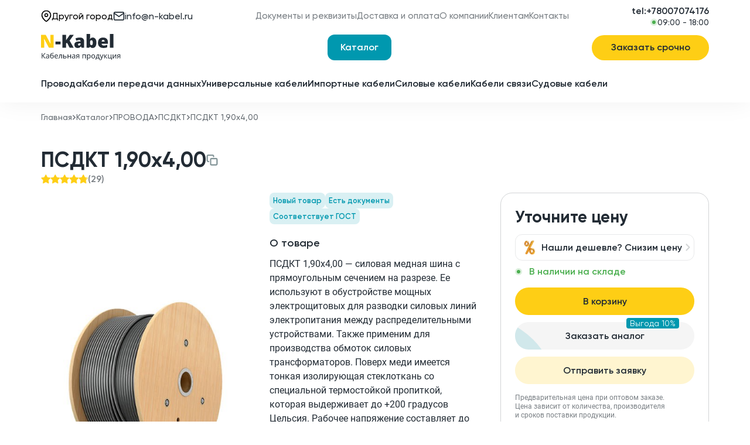

--- FILE ---
content_type: text/html; charset=utf-8
request_url: https://krasnodar.n-kabel.ru/position/a-psdkt-190x400/
body_size: 61022
content:
<!DOCTYPE html><html lang="ru"><head><meta charSet="utf-8"/><title>Купить Кабель ПСДКТ 1,90х4,00 - характеристики и расшифровка, ГОСТ, ТУ, диаметр, вес, описание провода | N-Kabel в г. Краснодаре</title><meta name="viewport" content="width=device-width, initial-scale=1, maximum-scale=1, viewport-fit=cover"/><meta name="description" content="Кабель ПСДКТ 1,90х4,00 по выгодной цене в г. Краснодаре. В наличии и под заказ. Отгружаем по всей России. Звоните +7 (800) 707-41-46"/><meta name="keywords" content=""/><link rel="icon" href="/favicon.ico"/><link rel="canonical" href="https://krasnodar.n-kabel.ru/position/a-psdkt-190x400/"/><script type="application/ld+json">{"@context":"https://schema.org","@type":"ItemList","itemListElement":[{"@type":"ListItem","position":1,"url":"/catalogue/kabely_h05rn_f","name":"H05RN-F","image":null},{"@type":"ListItem","position":2,"url":"/catalogue/kabely_h07rnf","name":"H07RN-F","image":"/img/c/1907-category_default.jpg"},{"@type":"ListItem","position":3,"url":"/catalogue/kabely_h07vk","name":"H07V-K","image":"/img/c/2339-category_default.jpg"},{"@type":"ListItem","position":4,"url":"/catalogue/kabely_vvgngalsltx","name":"ВВГнг(А)-LSLTx","image":"/img/c/1393-category_default.jpg"},{"@type":"ListItem","position":5,"url":"/catalogue/kabely_vvgnghf","name":"ВВГнг-HF","image":"/img/c/1407-category_default.jpg"},{"@type":"ListItem","position":6,"url":"/catalogue/vvsg","name":"ВВСГ","image":null},{"@type":"ListItem","position":7,"url":"/catalogue/kabely_kgn","name":"КГН","image":"/img/c/1932-category_default.jpg"},{"@type":"ListItem","position":8,"url":"/catalogue/kabely_pv6_3","name":"ПВ6 3","image":"/img/c/1391-category_default.jpg"},{"@type":"ListItem","position":9,"url":"/catalogue/provod_pva","name":"ПВА","image":"/img/c/2545-category_default.jpg"},{"@type":"ListItem","position":10,"url":"/catalogue/provod_pgva","name":"ПГВА","image":"/img/c/2547-category_default.jpg"}]}</script><meta name="next-head-count" content="8"/><link data-next-font="" rel="preconnect" href="/" crossorigin="anonymous"/><link rel="preload" href="/_next/static/css/118f9d20871047f6.css" as="style"/><link rel="stylesheet" href="/_next/static/css/118f9d20871047f6.css" data-n-g=""/><link rel="preload" href="/_next/static/css/0744d1566277f3ef.css" as="style"/><link rel="stylesheet" href="/_next/static/css/0744d1566277f3ef.css"/><link rel="preload" href="/_next/static/css/830f7e79226fb70e.css" as="style"/><link rel="stylesheet" href="/_next/static/css/830f7e79226fb70e.css"/><link rel="preload" href="/_next/static/css/9767ffb02ab7cd57.css" as="style"/><link rel="stylesheet" href="/_next/static/css/9767ffb02ab7cd57.css"/><link rel="preload" href="/_next/static/css/06ae2d612ce05fd8.css" as="style"/><link rel="stylesheet" href="/_next/static/css/06ae2d612ce05fd8.css"/><link rel="preload" href="/_next/static/css/96ca378d9c36445e.css" as="style"/><link rel="stylesheet" href="/_next/static/css/96ca378d9c36445e.css"/><link rel="preload" href="/_next/static/css/34876a6f9f3fcffe.css" as="style"/><link rel="stylesheet" href="/_next/static/css/34876a6f9f3fcffe.css"/><link rel="preload" href="/_next/static/css/0df032b4e8270c19.css" as="style"/><link rel="stylesheet" href="/_next/static/css/0df032b4e8270c19.css"/><link rel="preload" href="/_next/static/css/8e7491e22830446b.css" as="style"/><link rel="stylesheet" href="/_next/static/css/8e7491e22830446b.css"/><noscript data-n-css=""></noscript><script defer="" nomodule="" src="/_next/static/chunks/polyfills-42372ed130431b0a.js"></script><script defer="" src="/_next/static/chunks/5292.e095b1edc12e79f3.js"></script><script defer="" src="/_next/static/chunks/3527.f586cb189248329e.js"></script><script defer="" src="/_next/static/chunks/2483.538b90afbcd65b90.js"></script><script defer="" src="/_next/static/chunks/9238.eeb992e8b6dc37f7.js"></script><script defer="" src="/_next/static/chunks/113.4eb8df633b07611d.js"></script><script defer="" src="/_next/static/chunks/5228.fa754816fb69fd68.js"></script><script defer="" src="/_next/static/chunks/662.ce30f9f28fe38968.js"></script><script defer="" src="/_next/static/chunks/3859.57262a1cf97734db.js"></script><script defer="" src="/_next/static/chunks/250.c796a55c6d47ac15.js"></script><script defer="" src="/_next/static/chunks/8307.337290aad92737ad.js"></script><script defer="" src="/_next/static/chunks/7390.18edb54a82cd400c.js"></script><script src="/_next/static/chunks/webpack-b6db4c90c290e107.js" defer=""></script><script src="/_next/static/chunks/framework-945b357d4a851f4b.js" defer=""></script><script src="/_next/static/chunks/main-4fa0e64e846e03c3.js" defer=""></script><script src="/_next/static/chunks/pages/_app-49c1f1d8befdbe44.js" defer=""></script><script src="/_next/static/chunks/pages/position/%5Bslug%5D-04b366c9cc9bca06.js" defer=""></script><script src="/_next/static/CEOUBpiKHvcOfjx83nMQ2/_buildManifest.js" defer=""></script><script src="/_next/static/CEOUBpiKHvcOfjx83nMQ2/_ssgManifest.js" defer=""></script></head><body><div id="__next"><header class="yn6pdeXt"><div class="rzwRbORE"><div class="container qR0k_F81"><div class="j_pthP2Y"><div class="YGVGT4D_"><button class="pzfDY7L4"><svg width="18" height="21" viewBox="0 0 18 21" fill="none" xmlns="http://www.w3.org/2000/svg" class="ab_dsOqH"><g clip-path="url(#clip0_0_982)"><path d="M16.5 8.83203C16.5 14.6654 9 19.6654 9 19.6654C9 19.6654 1.5 14.6654 1.5 8.83203C1.5 6.84291 2.29018 4.93525 3.6967 3.52873C5.10322 2.12221 7.01088 1.33203 9 1.33203C10.9891 1.33203 12.8968 2.12221 14.3033 3.52873C15.7098 4.93525 16.5 6.84291 16.5 8.83203Z" stroke="currentColor" stroke-width="1.66667" stroke-linecap="round" stroke-linejoin="round"></path><path d="M9 11.332C10.3807 11.332 11.5 10.2127 11.5 8.83203C11.5 7.45132 10.3807 6.33203 9 6.33203C7.61929 6.33203 6.5 7.45132 6.5 8.83203C6.5 10.2127 7.61929 11.332 9 11.332Z" stroke="currentColor" stroke-width="1.66667" stroke-linecap="round" stroke-linejoin="round"></path></g><defs><clipPath id="clip0_0_982"><rect width="18" height="20" fill="white" transform="translate(0 0.5)"></rect></clipPath></defs></svg>Другой город</button></div><a href="mailto:info@n-kabel.ru" class="_58Hp6eRH"><svg width="20" height="21" viewBox="0 0 20 21" fill="currentColor" xmlns="http://www.w3.org/2000/svg" class="wnRSCnl9"><path d="M3.33464 3.83203H16.668C17.5846 3.83203 18.3346 4.58203 18.3346 5.4987V15.4987C18.3346 16.4154 17.5846 17.1654 16.668 17.1654H3.33464C2.41797 17.1654 1.66797 16.4154 1.66797 15.4987V5.4987C1.66797 4.58203 2.41797 3.83203 3.33464 3.83203Z" stroke="#222B34" stroke-width="1.66667" stroke-linecap="round" stroke-linejoin="round"></path><path d="M18.3346 5.5L10.0013 11.3333L1.66797 5.5" stroke="#222B34" stroke-width="1.66667" stroke-linecap="round" stroke-linejoin="round"></path></svg>info@n-kabel.ru</a></div><nav class="Zx2XLPIY"><ul class="wHp7o4DK"><li class="LbDPn9uM"><a class="j_rX9H3Y" href="/documents/">Документы и реквизиты</a></li><li class="LbDPn9uM"><a class="j_rX9H3Y" href="/delivery/">Доставка и оплата</a></li><li class="LbDPn9uM"><div class="LmoE2daq"><div class="j_rX9H3Y">О компании</div><div class="xXACet7z ng9KMUCw"><svg class="SjH3JChJ" width="14" height="11" viewBox="0 0 14 11" fill="none" xmlns="http://www.w3.org/2000/svg"><path d="M6.13398 0.499999C6.51888 -0.166667 7.48112 -0.166667 7.86603 0.5L13.0622 9.5C13.4471 10.1667 12.966 11 12.1962 11H1.80385C1.03405 11 0.552922 10.1667 0.937822 9.5L6.13398 0.499999Z" fill="white"></path></svg><div><a class="TbTagw6m" href="/certificate/"><p class="XK2WEsEv">Наши сертификаты</p><p class="ZTOtngVd">Мы являемся поставщиками для отечественных заводов-изготовителей</p></a><a class="TbTagw6m" href="/partners/"><p class="XK2WEsEv">Партнерство</p></a></div><div class="EqjKgX_H"><a href="/company/">О нас</a><a href="/documents/">Документы и реквизиты</a><a href="/objects/">Наши объекты</a><a href="/vacancies/">Вакансии</a><a href="/sklad/">Склад</a></div></div></div></li><li class="LbDPn9uM"><div class="LmoE2daq"><div class="j_rX9H3Y">Клиентам</div><div class="xXACet7z EvozWjlB"><svg class="SjH3JChJ" width="14" height="11" viewBox="0 0 14 11" fill="none" xmlns="http://www.w3.org/2000/svg"><path d="M6.13398 0.499999C6.51888 -0.166667 7.48112 -0.166667 7.86603 0.5L13.0622 9.5C13.4471 10.1667 12.966 11 12.1962 11H1.80385C1.03405 11 0.552922 10.1667 0.937822 9.5L6.13398 0.499999Z" fill="white"></path></svg><div><a class="TbTagw6m" href="/delivery/"><p class="XK2WEsEv">Оплата и доставка</p></a><div class="TbTagw6m"><a href="/urgent_prod/"><p class="XK2WEsEv">Срочное изготовление</p><p class="ZTOtngVd">Принимаем заявки 24 часа в сутки</p></a><div class="qOSZ7OlD">Получить спецпредложение<svg width="24" height="24" viewBox="0 0 24 24" fill="none" xmlns="http://www.w3.org/2000/svg"><path d="M5 12H19" stroke="#222B34" stroke-width="2" stroke-linecap="round" stroke-linejoin="round"></path><path d="M12 5L19 12L12 19" stroke="#222B34" stroke-width="2" stroke-linecap="round" stroke-linejoin="round"></path></svg></div></div></div><div class="EqjKgX_H"><a href="/guarantee/">Гарантия качества</a><a href="/insurance/">Страхование</a><a href="/faq/">Вопросы и ответы</a><a href="/news/">Статьи</a><a href="/wire-stripping/">Нарезка и зачистка кабеля</a></div></div></div></li><li class="LbDPn9uM"><a class="j_rX9H3Y" href="/contacts/">Контакты</a></li></ul></nav><nav class="lLhuNOs6"><ul class="wHp7o4DK"><li class="LbDPn9uM"><a class="j_rX9H3Y" href="/documents/">Документы и реквизиты</a></li><li class="LbDPn9uM"><a class="j_rX9H3Y" href="/delivery/">Доставка и оплата</a></li><li class="LbDPn9uM"><div class="LmoE2daq"><div class="j_rX9H3Y">О компании</div><div class="xXACet7z ng9KMUCw"><svg class="SjH3JChJ" width="14" height="11" viewBox="0 0 14 11" fill="none" xmlns="http://www.w3.org/2000/svg"><path d="M6.13398 0.499999C6.51888 -0.166667 7.48112 -0.166667 7.86603 0.5L13.0622 9.5C13.4471 10.1667 12.966 11 12.1962 11H1.80385C1.03405 11 0.552922 10.1667 0.937822 9.5L6.13398 0.499999Z" fill="white"></path></svg><div><a class="TbTagw6m" href="/certificate/"><p class="XK2WEsEv">Наши сертификаты</p><p class="ZTOtngVd">Мы являемся поставщиками для отечественных заводов-изготовителей</p></a><a class="TbTagw6m" href="/partners/"><p class="XK2WEsEv">Партнерство</p></a></div><div class="EqjKgX_H"><a href="/company/">О нас</a><a href="/documents/">Документы и реквизиты</a><a href="/objects/">Наши объекты</a><a href="/vacancies/">Вакансии</a><a href="/sklad/">Склад</a></div></div></div></li><li class="LbDPn9uM"><div class="LmoE2daq"><div class="j_rX9H3Y">Клиентам</div><div class="xXACet7z EvozWjlB"><svg class="SjH3JChJ" width="14" height="11" viewBox="0 0 14 11" fill="none" xmlns="http://www.w3.org/2000/svg"><path d="M6.13398 0.499999C6.51888 -0.166667 7.48112 -0.166667 7.86603 0.5L13.0622 9.5C13.4471 10.1667 12.966 11 12.1962 11H1.80385C1.03405 11 0.552922 10.1667 0.937822 9.5L6.13398 0.499999Z" fill="white"></path></svg><div><a class="TbTagw6m" href="/delivery/"><p class="XK2WEsEv">Оплата и доставка</p></a><div class="TbTagw6m"><a href="/urgent_prod/"><p class="XK2WEsEv">Срочное изготовление</p><p class="ZTOtngVd">Принимаем заявки 24 часа в сутки</p></a><div class="qOSZ7OlD">Получить спецпредложение<svg width="24" height="24" viewBox="0 0 24 24" fill="none" xmlns="http://www.w3.org/2000/svg"><path d="M5 12H19" stroke="#222B34" stroke-width="2" stroke-linecap="round" stroke-linejoin="round"></path><path d="M12 5L19 12L12 19" stroke="#222B34" stroke-width="2" stroke-linecap="round" stroke-linejoin="round"></path></svg></div></div></div><div class="EqjKgX_H"><a href="/guarantee/">Гарантия качества</a><a href="/insurance/">Страхование</a><a href="/faq/">Вопросы и ответы</a><a href="/news/">Статьи</a><a href="/wire-stripping/">Нарезка и зачистка кабеля</a></div></div></div></li><li class="LbDPn9uM"><a class="j_rX9H3Y" href="/contacts/">Контакты</a></li></ul></nav><div class="_0mb8g4rV"><a class="NBzA2sOP" href="tel:tel:+78007074176">tel:+78007074176</a><div class="EqrcISQW"><div class="p1yg_Z9V"><svg width="12" height="12" viewBox="0 0 12 12" fill="none" xmlns="http://www.w3.org/2000/svg"><path d="M1.5 6C1.5 3.51472 3.51472 1.5 6 1.5C8.48528 1.5 10.5 3.51472 10.5 6C10.5 8.48528 8.48528 10.5 6 10.5C3.51472 10.5 1.5 8.48528 1.5 6Z" stroke-width="3"></path></svg></div>09:00 - 18:00</div></div></div></div><div class="inxMYtsO"><div class="container qR0k_F81 KMpEbs0b"><a class="OixoKYwD" href="/"><img alt="Новакабель" loading="lazy" width="175" height="60" decoding="async" data-nimg="1" style="color:transparent" src="/_next/static/media/main-logo.5528dcb9.svg"/></a><div><button class="RhqoPxL8">Каталог</button><nav class="ueW9oHKS"><div class="container bxYgineN"><ul class="IzpqsvWC"><li class="Kf4PGox4 "><a class="qRuRJ_QN" href="/catalogue/electrotech/">Распродажа кабеля и электротехники<!-- --> <svg width="18" height="19" viewBox="0 0 18 19" fill="none" xmlns="http://www.w3.org/2000/svg"><path d="M14.25 4.08691L3.75 14.5869" stroke="#222B34" stroke-width="1.5" stroke-linecap="round" stroke-linejoin="round"></path><path d="M4.875 7.08691C5.91053 7.08691 6.75 6.24745 6.75 5.21191C6.75 4.17638 5.91053 3.33691 4.875 3.33691C3.83947 3.33691 3 4.17638 3 5.21191C3 6.24745 3.83947 7.08691 4.875 7.08691Z" stroke="#222B34" stroke-width="1.5" stroke-linecap="round" stroke-linejoin="round"></path><path d="M13.125 15.3369C14.1605 15.3369 15 14.4974 15 13.4619C15 12.4264 14.1605 11.5869 13.125 11.5869C12.0895 11.5869 11.25 12.4264 11.25 13.4619C11.25 14.4974 12.0895 15.3369 13.125 15.3369Z" stroke="#222B34" stroke-width="1.5" stroke-linecap="round" stroke-linejoin="round"></path></svg></a></li><li class="Kf4PGox4 ugGvcn1T"><p class="eL_iiaQQ">СИЛОВЫЕ КАБЕЛИ<!-- --> </p><div class="Kh3FkysV"><h3 class="Q7etiff6">СИЛОВЫЕ КАБЕЛИ</h3><ul class="eX1R3cDl"><li><div class="W1I_CqG1"><a class="aWg50NBq" href="/catalogue/s_pvh_izolyatsiey/">Кабели силовые с ПВХ изоляцией</a><a class="F_3rdBVU" href="/catalogue/kabely_silovoy_s_pvh_izolyatsiey_medniy/">Кабель силовой с ПВХ изоляцией (медный)</a><a class="F_3rdBVU" href="/catalogue/kabely_silovoy_s_pvh_izolyatsiey_alyuminieviy/">Кабель силовой с ПВХ изоляцией (алюминиевый)</a></div></li><li><div class="W1I_CqG1"><a class="aWg50NBq" href="/catalogue/s_pvh_izolyatsiey_bronirovanniy/">Кабели силовые с ПВХ изоляцией бронированный</a><a class="F_3rdBVU" href="/catalogue/kabely_silovoy_s_pvh_izolyatsiey_medniy_bronirovanniy/">Кабель силовой с ПВХ изоляцией (медный бронированный)</a><a class="F_3rdBVU" href="/catalogue/kabely_silovoy_s_pvh_izolyatsiey_alyuminieviy_bronirovanniy/">Кабель силовой с ПВХ изоляцией (алюминиевый бронированный)</a></div></li><li><div class="W1I_CqG1"><a class="aWg50NBq" href="/catalogue/s_izolyatsiey_iz_spe/">Кабели силовые с изоляцией из СПЭ</a><a class="F_3rdBVU" href="/catalogue/kabely_silovoy_s_izolyatsiey_iz_sshitogo_polietilena_alyuminieviy/">Кабель силовой с изоляцией из сшитого полиэтилена (алюминиевый)</a><a class="F_3rdBVU" href="/catalogue/kabely_silovoy_s_izolyatsiey_iz_sshitogo_polietilena_medniy/">Кабель силовой с изоляцией из сшитого полиэтилена (медный)</a></div></li><li><div class="W1I_CqG1"><a class="aWg50NBq" href="/catalogue/s_bumazhnoy_izolyatsiey/">Кабели силовые с бумажной изоляцией</a><a class="F_3rdBVU" href="/catalogue/kabely_silovoy_s_bumazhnoy_propitannoy_izolyatsiey_alyuminieviy/">Кабель силовой с бумажной пропитанной изоляцией (алюминиевый)</a><a class="F_3rdBVU" href="/catalogue/kabely_silovoy_s_bumazhnoy_propitannoy_izolyatsiey_medniy/">Кабель силовой с бумажной пропитанной изоляцией (медный)</a></div></li><li><div class="W1I_CqG1"><a class="aWg50NBq" href="/catalogue/mednyj_silovoj_kabel/">Медный силовой кабель</a><a class="F_3rdBVU" href="/catalogue/kabely_silovoy_s_pvh_izolyatsiey_medniy-2/">Кабель силовой с ПВХ изоляцией (медный)</a><a class="F_3rdBVU" href="/catalogue/kabely_silovoy_s_pvh_izolyatsiey_medniy_bronirovanniy-2/">Кабель силовой с ПВХ изоляцией (медный бронированный)</a></div></li><li><div class="W1I_CqG1"><a class="aWg50NBq" href="/catalogue/kabel_silovoj_alyuminievyj/">Кабель силовой алюминиевый</a><a class="F_3rdBVU" href="/catalogue/kabely_silovoy_s_pvh_izolyatsiey_alyuminieviy-2/">Кабель силовой с ПВХ изоляцией (алюминиевый)</a><a class="F_3rdBVU" href="/catalogue/kabely_silovoy_s_pvh_izolyatsiey_alyuminieviy_bronirovanniy-2/">Кабель силовой с ПВХ изоляцией (алюминиевый бронированный)</a></div></li></ul><div class="W1I_CqG1"><a class="F_3rdBVU" href="/catalogue/kabeli-ekskavatornye/">Кабели экскаваторные</a></div><div class="W1I_CqG1"><a class="F_3rdBVU" href="/catalogue/kabeli-shaxtnye/">Кабели шахтные</a></div><div class="W1I_CqG1"><a class="F_3rdBVU" href="/catalogue/kabeli-silovye-s-rezinovoy-izolyaciey/">Кабели силовые с резиновой изоляцией</a></div><div class="W1I_CqG1"><a class="F_3rdBVU" href="/catalogue/kabely_gibkiy_silovoy_v_rezinovoy_izolyatsii/">Кабель гибкий силовой в резиновой изоляции</a></div><div class="W1I_CqG1"><a class="F_3rdBVU" href="/catalogue/kabely_s_izolyatsiey_i_obolochkoy_iz_polimernih_kompozitsiy/">Кабель с изоляцией и оболочкой из полимерных композиций</a></div></div></li><li class="Kf4PGox4 "><p class="eL_iiaQQ">КАБЕЛЬ КОНТРОЛЬНЫЙ И УПРАВЛЕНИЯ<!-- --> </p><div class="Kh3FkysV"><h3 class="Q7etiff6">КАБЕЛЬ КОНТРОЛЬНЫЙ И УПРАВЛЕНИЯ</h3><ul class="eX1R3cDl"></ul><div class="W1I_CqG1"><a class="F_3rdBVU" href="/catalogue/kabely_kontrolyniy_alyuminieviy/">Кабель контрольный (алюминиевый)</a></div><div class="W1I_CqG1"><a class="F_3rdBVU" href="/catalogue/kabely_kontrolyniy_medniy/">Кабель контрольный (медный)</a></div><div class="W1I_CqG1"><a class="F_3rdBVU" href="/catalogue/kabely_upravleniya/">Кабель управления</a></div></div></li><li class="Kf4PGox4 "><p class="eL_iiaQQ">КАБЕЛЬ СВЯЗИ<!-- --> </p><div class="Kh3FkysV"><h3 class="Q7etiff6">КАБЕЛЬ СВЯЗИ</h3><ul class="eX1R3cDl"></ul><div class="W1I_CqG1"><a class="F_3rdBVU" href="/catalogue/kabely_mestnoy_svyazi/">Кабель местной связи</a></div><div class="W1I_CqG1"><a class="F_3rdBVU" href="/catalogue/kabely_simmetrichniy_nizkochastotniy/">Кабель симметричный низкочастотный</a></div><div class="W1I_CqG1"><a class="F_3rdBVU" href="/catalogue/kabely_simmetrichniy_visokochastotniy/">Кабель симметричный высокочастотный</a></div><div class="W1I_CqG1"><a class="F_3rdBVU" href="/catalogue/kabely_telefonniy/">Кабель телефонный</a></div></div></li><li class="Kf4PGox4 "><p class="eL_iiaQQ">КАБЕЛЬ ПЕРЕДАЧИ ДАННЫХ<!-- --> </p><div class="Kh3FkysV"><h3 class="Q7etiff6">КАБЕЛЬ ПЕРЕДАЧИ ДАННЫХ</h3><ul class="eX1R3cDl"><li><div class="W1I_CqG1"><a class="aWg50NBq" href="/catalogue/optovolokonniy_kabely/">Оптоволоконный кабель</a><a class="F_3rdBVU" href="/catalogue/opticheskiy_kabely_dlya_prokladki_v_kabelynuyu_kanalizatsiyu_nebronirovanniy/">Оптический кабель для прокладки в кабельную канализацию небронированный</a><a class="F_3rdBVU" href="/catalogue/opticheskiy_kabely_dlya_prokladki_v_kabelynuyu_kanalizatsiyu_bronirovanniy/">Оптический кабель для прокладки в кабельную канализацию бронированный</a><a class="F_3rdBVU" href="/catalogue/opticheskiy_kabely_dlya_prokladki_v_zemlyu/">Оптический кабель для прокладки в землю</a><a class="F_3rdBVU" href="/catalogue/opticheskiy_kabely_dlya_prokladki_vnutri_zdaniy/">Оптический кабель для прокладки внутри зданий</a><a class="F_3rdBVU" href="/catalogue/opticheskiy_kabely_podvesnoy_samonesushtiy/">Оптический кабель подвесной самонесущий</a><a class="F_3rdBVU" href="/catalogue/opticheskiy_kabely_s_trosom/">Оптический кабель с тросом</a></div></li><li><div class="W1I_CqG1"><a class="aWg50NBq" href="/catalogue/lankabely_vitaya_para/">Lan-кабель (Витая пара)</a><a class="F_3rdBVU" href="/catalogue/lan_kabely_utp/">Lan кабель UTP</a><a class="F_3rdBVU" href="/catalogue/lan_kabely_ftp/">Lan кабель FTP</a><a class="F_3rdBVU" href="/catalogue/lan_kabely_stp/">Lan кабель STP</a><a class="F_3rdBVU" href="/catalogue/lan_kabely_sftp0/">Lan кабель S/FTP</a></div></li></ul><div class="W1I_CqG1"><a class="F_3rdBVU" href="/catalogue/kabely_koaksialyniy/">Кабель коаксиальный</a></div><div class="W1I_CqG1"><a class="F_3rdBVU" href="/catalogue/segment_ki_485/">СегментКИ - 485</a></div><div class="W1I_CqG1"><a class="F_3rdBVU" href="/catalogue/speslan_kabel/">СПЕЦЛАН</a></div></div></li><li class="Kf4PGox4 "><p class="eL_iiaQQ">ПРОВОДА<!-- --> </p><div class="Kh3FkysV"><h3 class="Q7etiff6">ПРОВОДА</h3><ul class="eX1R3cDl"></ul><div class="W1I_CqG1"><a class="F_3rdBVU" href="/catalogue/provoda_soedinitelynie/">Провода соединительные</a></div><div class="W1I_CqG1"><a class="F_3rdBVU" href="/catalogue/provoda_vivodnie/">Провода выводные</a></div><div class="W1I_CqG1"><a class="F_3rdBVU" href="/catalogue/provoda_dlya_podvizhnogo_sostava/">Провода для подвижного состава</a></div><div class="W1I_CqG1"><a class="F_3rdBVU" href="/catalogue/provoda_avtomobilynie/">Провода автомобильные</a></div><div class="W1I_CqG1"><a class="F_3rdBVU" href="/catalogue/provoda_aviatsionnie/">Провода авиационные</a></div><div class="W1I_CqG1"><a class="F_3rdBVU" href="/catalogue/provoda_ustanovochnie/">Провода установочные</a></div><div class="W1I_CqG1"><a class="F_3rdBVU" href="/catalogue/provoda_svyazi/">Провода связи</a></div><div class="W1I_CqG1"><a class="F_3rdBVU" href="/catalogue/provoda_izolirovannie_dlya_vozdushnih_liniy/">Провода изолированные для воздушных линий</a></div><div class="W1I_CqG1"><a class="F_3rdBVU" href="/catalogue/provoda_neizolirovannie/">Провода неизолированные</a></div><div class="W1I_CqG1"><a class="F_3rdBVU" href="/catalogue/provoda_dlya_geofizicheskih_rabot/">Провода для геофизических работ</a></div><div class="W1I_CqG1"><a class="F_3rdBVU" href="/catalogue/provoda_obmotochnie/">Провода обмоточные</a></div><div class="W1I_CqG1"><a class="F_3rdBVU" href="/catalogue/provod_termostoykiy/">Провод термостойкий</a></div><div class="W1I_CqG1"><a class="F_3rdBVU" href="/catalogue/provod_termoelektrodniy/">Провод термоэлектродный</a></div><div class="W1I_CqG1"><a class="F_3rdBVU" href="/catalogue/provod_progrevochniy/">Провод прогревочный</a></div></div></li><li class="Kf4PGox4 "><p class="eL_iiaQQ">Кабели по исполнению<!-- --> </p><div class="Kh3FkysV"><h3 class="Q7etiff6">Кабели по исполнению</h3><ul class="eX1R3cDl"></ul><div class="W1I_CqG1"><a class="F_3rdBVU" href="/catalogue/ls-hl/">Кабели LS-ХЛ</a></div><div class="W1I_CqG1"><a class="F_3rdBVU" href="/catalogue/frls-hl/">Кабели FRLS-ХЛ</a></div><div class="W1I_CqG1"><a class="F_3rdBVU" href="/catalogue/hf-hl/">Кабели HF-ХЛ</a></div><div class="W1I_CqG1"><a class="F_3rdBVU" href="/catalogue/lsltx-hl/">Кабели LSLTx-ХЛ</a></div><div class="W1I_CqG1"><a class="F_3rdBVU" href="/catalogue/frlsltx-hl/">Кабели FRLSLTx-ХЛ</a></div><div class="W1I_CqG1"><a class="F_3rdBVU" href="/catalogue/frhf-hl/">Кабели FRHF-ХЛ</a></div><div class="W1I_CqG1"><a class="F_3rdBVU" href="/catalogue/lsltx/">Кабели LSLTx</a></div><div class="W1I_CqG1"><a class="F_3rdBVU" href="/catalogue/frlsltx/">Кабели FRLSLTx</a></div><div class="W1I_CqG1"><a class="F_3rdBVU" href="/catalogue/frhf/">Кабели FRHF</a></div><div class="W1I_CqG1"><a class="F_3rdBVU" href="/catalogue/nga-hl/">Кабели нг(А)-ХЛ</a></div><div class="W1I_CqG1"><a class="F_3rdBVU" href="/catalogue/nga-ls/">Кабели нг(А)-LS</a></div><div class="W1I_CqG1"><a class="F_3rdBVU" href="/catalogue/nga-frls/">Кабели нг(А)-FRLS</a></div><div class="W1I_CqG1"><a class="F_3rdBVU" href="/catalogue/nga-hf/">Кабели нг(А)-HF</a></div><div class="W1I_CqG1"><a class="F_3rdBVU" href="/catalogue/nga-ls-hl/">Кабели нг(А)-LS-ХЛ</a></div><div class="W1I_CqG1"><a class="F_3rdBVU" href="/catalogue/nga-lsltx/">Кабели нг(А)-LSLTx</a></div><div class="W1I_CqG1"><a class="F_3rdBVU" href="/catalogue/nga-frlsltx/">Кабели нг(А)-FRLSLTx</a></div><div class="W1I_CqG1"><a class="F_3rdBVU" href="/catalogue/nga-frhf/">Кабели нг(А)-FRHF</a></div><div class="W1I_CqG1"><a class="F_3rdBVU" href="/catalogue/nga-ls-hl-2/">Кабели нг(А)-LS-ХЛ</a></div><div class="W1I_CqG1"><a class="F_3rdBVU" href="/catalogue/nga-frls-hl/">Кабели нг(А)-FRLS-ХЛ</a></div><div class="W1I_CqG1"><a class="F_3rdBVU" href="/catalogue/nga-hf-hl/">Кабели нг(А)-HF-ХЛ</a></div><div class="W1I_CqG1"><a class="F_3rdBVU" href="/catalogue/nga-ls-hl-3/">Кабели нг(А)-LS-ХЛ</a></div><div class="W1I_CqG1"><a class="F_3rdBVU" href="/catalogue/nga-lsltx-hl/">Кабели нг(А)-LSLTx-ХЛ</a></div><div class="W1I_CqG1"><a class="F_3rdBVU" href="/catalogue/nga-frlsltx-hl/">Кабели нг(А)-FRLSLTx-ХЛ</a></div><div class="W1I_CqG1"><a class="F_3rdBVU" href="/catalogue/nga-frhf-hl/">Кабели нг(А)-FRHF-ХЛ</a></div></div></li><li class="Kf4PGox4 "><p class="eL_iiaQQ">КАБЕЛИ ИМПОРТНЫЕ<!-- --> </p><div class="Kh3FkysV"><h3 class="Q7etiff6">КАБЕЛИ ИМПОРТНЫЕ</h3><ul class="eX1R3cDl"></ul><div class="W1I_CqG1"><a class="F_3rdBVU" href="/catalogue/Cables-Top-Cable/">Кабели Top Cable</a></div><div class="W1I_CqG1"><a class="F_3rdBVU" href="/catalogue/Helkama-Cables/">Кабели Helkama</a></div><div class="W1I_CqG1"><a class="F_3rdBVU" href="/catalogue/Kabeltec-Cables/">Кабели Kabeltec</a></div><div class="W1I_CqG1"><a class="F_3rdBVU" href="/catalogue/Cables-Klaus-Faber-AG/">Кабели Klaus Faber AG</a></div><div class="W1I_CqG1"><a class="F_3rdBVU" href="/catalogue/Cables-TKD-KABEL/">Кабели TKD KABEL</a></div><div class="W1I_CqG1"><a class="F_3rdBVU" href="/catalogue/PRAKAB-Cables/">Кабели PRAKAB</a></div><div class="W1I_CqG1"><a class="F_3rdBVU" href="/catalogue/Reka-Cables-Cables/">Кабели Reka Cables</a></div><div class="W1I_CqG1"><a class="F_3rdBVU" href="/catalogue/Unika-Cables/">Кабели Unika</a></div><div class="W1I_CqG1"><a class="F_3rdBVU" href="/catalogue/Draka-Cables/">Кабели Draka</a></div><div class="W1I_CqG1"><a class="F_3rdBVU" href="/catalogue/Cables-TSUBAKI-KABELSCHLEPP/">Кабели Tsubaki Kabelschlepp</a></div><div class="W1I_CqG1"><a class="F_3rdBVU" href="/catalogue/Helukabel-Cables/">Кабели Helukabel</a></div><div class="W1I_CqG1"><a class="F_3rdBVU" href="/catalogue/Lapp-Cables/">Кабели Lapp</a></div></div></li><li class="Kf4PGox4 "><p class="eL_iiaQQ">Прочие кабели<!-- --> </p><div class="Kh3FkysV"><h3 class="Q7etiff6">Прочие кабели</h3><ul class="eX1R3cDl"></ul><div class="W1I_CqG1"><a class="F_3rdBVU" href="/catalogue/Oil-Cables/">Кабели нефтепогружные</a></div><div class="W1I_CqG1"><a class="F_3rdBVU" href="/catalogue/RF-cables/">Кабели радиочастотные</a></div><div class="W1I_CqG1"><a class="F_3rdBVU" href="/catalogue/Trunk-cables/">Кабели магистральные</a></div><div class="W1I_CqG1"><a class="F_3rdBVU" href="/catalogue/Station-Cables/">Кабели станционные</a></div><div class="W1I_CqG1"><a class="F_3rdBVU" href="/catalogue/Anti-vibration-cables/">Кабели антивибрационные</a></div><div class="W1I_CqG1"><a class="F_3rdBVU" href="/catalogue/Thermocouple-Cables/">Кабели термопарные</a></div><div class="W1I_CqG1"><a class="F_3rdBVU" href="/catalogue/High-voltage-cables/">Кабели высоковольтные</a></div><div class="W1I_CqG1"><a class="F_3rdBVU" href="/catalogue/Cables-for-aerodrome-lights/">Кабели для аэродромных огней</a></div><div class="W1I_CqG1"><a class="F_3rdBVU" href="/catalogue/Wired-Broadcast-Cables/">Кабели проводного вещания</a></div><div class="W1I_CqG1"><a class="F_3rdBVU" href="/catalogue/Cables-for-fire-alarm-systems/">Кабели для систем пожарной и охранной сигнализации</a></div><div class="W1I_CqG1"><a class="F_3rdBVU" href="/catalogue/Pneumatic-cable/">Пневмокабель</a></div><div class="W1I_CqG1"><a class="F_3rdBVU" href="/catalogue/Cables-for-industrial-automation-and-control-systems/">Кабели для промышленной автоматизации и систем управления</a></div><div class="W1I_CqG1"><a class="F_3rdBVU" href="/catalogue/Cables-and-wires-for-medical-devices/">Кабели и провода для медицинских приборов</a></div></div></li><li class="Kf4PGox4 "><a class="eL_iiaQQ" href="/catalogue/nikomax/">Nikomax<!-- --> </a></li><li class="Kf4PGox4 "><a class="eL_iiaQQ" href="/catalogue/netlan/">Netlan<!-- --> </a></li><li class="Kf4PGox4 "><a class="eL_iiaQQ" href="/catalogue/kabely_montazhniy_universalyniy/">КАБЕЛЬ УНИВЕРСАЛЬНЫЙ Кабель монтажный универсальный<!-- --> </a></li><li class="Kf4PGox4 "><a class="eL_iiaQQ" href="/catalogue/segment_ks/">КАБЕЛЬ СУДОВОЙ Сегмент-КС<!-- --> </a></li><li class="Kf4PGox4 "><a class="eL_iiaQQ" href="/catalogue/loutoks_kabel/">КАБЕЛЬ ДЛЯ СИГНАЛИЗАЦИИ И БЛОКИРОВКИ Лоутокс<!-- --> </a></li><li class="Kf4PGox4 "><a class="eL_iiaQQ" href="/catalogue/samoreguliruyushchiysya-greyushchiy-kabel-Fine-Korea/">Саморегулирующийся греющий кабель Fine Korea<!-- --> </a></li></ul></div></nav></div><button class="YLKkp8ma YLKkp8ma _7VRF1BS">Заказать срочно</button></div></div><div class="aOzTVITV"><div class="container"><nav class="JGK64NAn"><ul class="wHp7o4DK"><li class="LbDPn9uM"><a class="j_rX9H3Y" href="/catalogue/provoda/">Провода</a></li><li class="LbDPn9uM"><a class="j_rX9H3Y" href="/catalogue/kabely_peredachi_dannih/">Кабели передачи данных</a></li><li class="LbDPn9uM"><a class="j_rX9H3Y" href="/catalogue/kabely_universalyniy/">Универсальные кабели</a></li><li class="LbDPn9uM"><a class="j_rX9H3Y" href="/catalogue/import_kabel/">Импортные кабели</a></li><li class="LbDPn9uM"><a class="j_rX9H3Y" href="/catalogue/silovie_kabeli/">Силовые кабели</a></li><li class="LbDPn9uM"><a class="j_rX9H3Y" href="/catalogue/kabely_svyazi/">Кабели связи</a></li><li class="LbDPn9uM"><a class="j_rX9H3Y" href="/catalogue/kabely_sudovoy/">Судовые кабели</a></li></ul></nav></div></div></header><header class="hKyxpnLi"><div class="Rg1rdzJ5"><div><a href="/" class="THfv_2s_"><img alt="Новакабель" loading="lazy" width="89" height="18" decoding="async" data-nimg="1" style="color:transparent" srcSet="/_next/image/?url=%2F_next%2Fstatic%2Fmedia%2Fmobile-logo.df921151.png&amp;w=96&amp;q=75 1x, /_next/image/?url=%2F_next%2Fstatic%2Fmedia%2Fmobile-logo.df921151.png&amp;w=256&amp;q=75 2x" src="/_next/image/?url=%2F_next%2Fstatic%2Fmedia%2Fmobile-logo.df921151.png&amp;w=256&amp;q=75"/></a><div><button class="_47ba73Kk"><svg width="18" height="21" viewBox="0 0 18 21" fill="none" xmlns="http://www.w3.org/2000/svg"><g clip-path="url(#clip0_0_982)"><path d="M16.5 8.83203C16.5 14.6654 9 19.6654 9 19.6654C9 19.6654 1.5 14.6654 1.5 8.83203C1.5 6.84291 2.29018 4.93525 3.6967 3.52873C5.10322 2.12221 7.01088 1.33203 9 1.33203C10.9891 1.33203 12.8968 2.12221 14.3033 3.52873C15.7098 4.93525 16.5 6.84291 16.5 8.83203Z" stroke="currentColor" stroke-width="1.66667" stroke-linecap="round" stroke-linejoin="round"></path><path d="M9 11.332C10.3807 11.332 11.5 10.2127 11.5 8.83203C11.5 7.45132 10.3807 6.33203 9 6.33203C7.61929 6.33203 6.5 7.45132 6.5 8.83203C6.5 10.2127 7.61929 11.332 9 11.332Z" stroke="currentColor" stroke-width="1.66667" stroke-linecap="round" stroke-linejoin="round"></path></g><defs><clipPath id="clip0_0_982"><rect width="18" height="20" fill="white" transform="translate(0 0.5)"></rect></clipPath></defs></svg>Другой город</button></div></div><div><div class="hJUSA__N"><svg width="24" height="24" viewBox="0 0 24 24" fill="none" xmlns="http://www.w3.org/2000/svg"><path d="M15.0499 5C16.0267 5.19057 16.9243 5.66826 17.628 6.37194C18.3317 7.07561 18.8094 7.97326 18.9999 8.95M15.0499 1C17.0792 1.22544 18.9715 2.13417 20.4162 3.57701C21.8608 5.01984 22.7719 6.91101 22.9999 8.94M21.9999 16.92V19.92C22.0011 20.1985 21.944 20.4742 21.8324 20.7293C21.7209 20.9845 21.5572 21.2136 21.352 21.4019C21.1468 21.5901 20.9045 21.7335 20.6407 21.8227C20.3769 21.9119 20.0973 21.9451 19.8199 21.92C16.7428 21.5856 13.7869 20.5341 11.1899 18.85C8.77376 17.3147 6.72527 15.2662 5.18993 12.85C3.49991 10.2412 2.44818 7.27099 2.11993 4.18C2.09494 3.90347 2.12781 3.62476 2.21643 3.36162C2.30506 3.09849 2.4475 2.85669 2.6347 2.65162C2.82189 2.44655 3.04974 2.28271 3.30372 2.17052C3.55771 2.05833 3.83227 2.00026 4.10993 2H7.10993C7.59524 1.99522 8.06572 2.16708 8.43369 2.48353C8.80166 2.79999 9.04201 3.23945 9.10993 3.72C9.23656 4.68007 9.47138 5.62273 9.80993 6.53C9.94448 6.88792 9.9736 7.27691 9.89384 7.65088C9.81408 8.02485 9.6288 8.36811 9.35993 8.64L8.08993 9.91C9.51349 12.4135 11.5864 14.4864 14.0899 15.91L15.3599 14.64C15.6318 14.3711 15.9751 14.1858 16.3491 14.1061C16.723 14.0263 17.112 14.0555 17.4699 14.19C18.3772 14.5286 19.3199 14.7634 20.2799 14.89C20.7657 14.9585 21.2093 15.2032 21.5265 15.5775C21.8436 15.9518 22.0121 16.4296 21.9999 16.92Z" stroke="currentColor" stroke-width="2" stroke-linecap="round" stroke-linejoin="round"></path></svg><a href="tel:tel:+78007074176">tel:+78007074176</a><span>09:00–20:00</span></div></div></div><div class="_09YI7kEN"><div class="container isoRZJZM RoBbpgzG"><a class="_7XpC16nl" href="mailto:{MAIN_EMAIL}"><svg width="20" height="21" viewBox="0 0 20 21" fill="currentColor" xmlns="http://www.w3.org/2000/svg"><path d="M3.33464 3.83203H16.668C17.5846 3.83203 18.3346 4.58203 18.3346 5.4987V15.4987C18.3346 16.4154 17.5846 17.1654 16.668 17.1654H3.33464C2.41797 17.1654 1.66797 16.4154 1.66797 15.4987V5.4987C1.66797 4.58203 2.41797 3.83203 3.33464 3.83203Z" stroke="#222B34" stroke-width="1.66667" stroke-linecap="round" stroke-linejoin="round"></path><path d="M18.3346 5.5L10.0013 11.3333L1.66797 5.5" stroke="#222B34" stroke-width="1.66667" stroke-linecap="round" stroke-linejoin="round"></path></svg><span>info@n-kabel.ru</span></a></div></div><div class="_09vGWpuh"><div class="container isoRZJZM ypGAwiQ0"><div class="_6wXU0a2o"><span></span><span></span><span></span><span></span></div><div class="JNei4LWG"><div class="q1gc_BAM"><div class="_9MSPoYyS"><svg width="24" height="24" viewBox="0 0 24 24" fill="none" xmlns="http://www.w3.org/2000/svg"><path d="M19 12H5" stroke="currentColor" stroke-width="2" stroke-linecap="round" stroke-linejoin="round"></path><path d="M12 19L5 12L12 5" stroke="currentColor" stroke-width="2" stroke-linecap="round" stroke-linejoin="round"></path></svg></div><ul class="_jNCUiQo"><li class="UKIa9cLu"><a class="yYj832kP" href="/catalogue/">Каталог</a></li><li class="UKIa9cLu"><a class="yYj832kP" href="/documents/">Документы и реквизиты</a></li><li class="UKIa9cLu"><a class="yYj832kP" href="/delivery/">Доставка и оплата</a></li><li class="UKIa9cLu"><div class="zCLlhgG7 "><div class="QgujXSl9">О компании<svg width="24" height="25" viewBox="0 0 24 25" fill="none" xmlns="http://www.w3.org/2000/svg"><path d="M6 9.5L12 15.5L18 9.5" stroke="black" stroke-width="2" stroke-linecap="round" stroke-linejoin="round"></path></svg></div><div class="GDELUWAe"><a class="toFg_YRY" href="/company/">О нас</a><a class="toFg_YRY" href="/documents/">Документы и реквизиты</a><a class="toFg_YRY" href="/partners/">Партнерство</a><a class="toFg_YRY" href="/certificate/">Сертификаты</a><a class="toFg_YRY" href="/objects/">Наши объекты</a><a class="toFg_YRY" href="/vacancies/">Вакансии</a><a class="toFg_YRY" href="/sklad/">Склад</a></div></div></li><li class="UKIa9cLu"><div class="zCLlhgG7 "><div class="QgujXSl9">Клиентам<svg width="24" height="25" viewBox="0 0 24 25" fill="none" xmlns="http://www.w3.org/2000/svg"><path d="M6 9.5L12 15.5L18 9.5" stroke="black" stroke-width="2" stroke-linecap="round" stroke-linejoin="round"></path></svg></div><div class="GDELUWAe"><a class="toFg_YRY" href="/delivery/">Оплата и доставка</a><a class="toFg_YRY" href="/guarantee/">Гарантия качества</a><a class="toFg_YRY" href="/insurance/">Страхование</a><a class="toFg_YRY" href="/urgent_prod/">Срочное изготовление</a><a class="toFg_YRY" href="/faq/">Вопросы и ответы</a><a class="toFg_YRY" href="/news/">Статьи</a><a class="toFg_YRY" href="/wire-stripping/">Нарезка и зачистка кабеля</a></div></div></li><li class="UKIa9cLu"><a class="yYj832kP" href="/contacts/">Контакты</a></li></ul><div class="w26JUl3e"><div class="acFhB9rj"><div class="AaxmsYNQ"><svg width="24" height="24" viewBox="0 0 24 24" fill="none" xmlns="http://www.w3.org/2000/svg"><path d="M15.0499 5C16.0267 5.19057 16.9243 5.66826 17.628 6.37194C18.3317 7.07561 18.8094 7.97326 18.9999 8.95M15.0499 1C17.0792 1.22544 18.9715 2.13417 20.4162 3.57701C21.8608 5.01984 22.7719 6.91101 22.9999 8.94M21.9999 16.92V19.92C22.0011 20.1985 21.944 20.4742 21.8324 20.7293C21.7209 20.9845 21.5572 21.2136 21.352 21.4019C21.1468 21.5901 20.9045 21.7335 20.6407 21.8227C20.3769 21.9119 20.0973 21.9451 19.8199 21.92C16.7428 21.5856 13.7869 20.5341 11.1899 18.85C8.77376 17.3147 6.72527 15.2662 5.18993 12.85C3.49991 10.2412 2.44818 7.27099 2.11993 4.18C2.09494 3.90347 2.12781 3.62476 2.21643 3.36162C2.30506 3.09849 2.4475 2.85669 2.6347 2.65162C2.82189 2.44655 3.04974 2.28271 3.30372 2.17052C3.55771 2.05833 3.83227 2.00026 4.10993 2H7.10993C7.59524 1.99522 8.06572 2.16708 8.43369 2.48353C8.80166 2.79999 9.04201 3.23945 9.10993 3.72C9.23656 4.68007 9.47138 5.62273 9.80993 6.53C9.94448 6.88792 9.9736 7.27691 9.89384 7.65088C9.81408 8.02485 9.6288 8.36811 9.35993 8.64L8.08993 9.91C9.51349 12.4135 11.5864 14.4864 14.0899 15.91L15.3599 14.64C15.6318 14.3711 15.9751 14.1858 16.3491 14.1061C16.723 14.0263 17.112 14.0555 17.4699 14.19C18.3772 14.5286 19.3199 14.7634 20.2799 14.89C20.7657 14.9585 21.2093 15.2032 21.5265 15.5775C21.8436 15.9518 22.0121 16.4296 21.9999 16.92Z" stroke="currentColor" stroke-width="2" stroke-linecap="round" stroke-linejoin="round"></path></svg></div><a class="DSURoW0j" href="tel:+78007074176">+7 (800) 707-41-76</a></div><div class="acFhB9rj"><div class="AaxmsYNQ"><svg width="20" height="21" viewBox="0 0 20 21" fill="currentColor" xmlns="http://www.w3.org/2000/svg"><path d="M3.33464 3.83203H16.668C17.5846 3.83203 18.3346 4.58203 18.3346 5.4987V15.4987C18.3346 16.4154 17.5846 17.1654 16.668 17.1654H3.33464C2.41797 17.1654 1.66797 16.4154 1.66797 15.4987V5.4987C1.66797 4.58203 2.41797 3.83203 3.33464 3.83203Z" stroke="#222B34" stroke-width="1.66667" stroke-linecap="round" stroke-linejoin="round"></path><path d="M18.3346 5.5L10.0013 11.3333L1.66797 5.5" stroke="#222B34" stroke-width="1.66667" stroke-linecap="round" stroke-linejoin="round"></path></svg></div><a class="DSURoW0j" href="mailto:info@n-kabel.ru">info@n-kabel.ru</a></div></div></div></div><div class="yA_VZDkl"></div></div></div></header><div class="JbLZYuJa"><button class="vNRq_bj9"><svg width="23" height="22" viewBox="0 0 23 22" fill="none" xmlns="http://www.w3.org/2000/svg"><path d="M19.75 9.16663H3.25" stroke="#222B34" stroke-opacity="0.6" stroke-width="1.83333" stroke-linecap="round" stroke-linejoin="round"></path><path d="M19.75 5.5H3.25" stroke="#222B34" stroke-opacity="0.6" stroke-width="1.83333" stroke-linecap="round" stroke-linejoin="round"></path><path d="M19.75 12.8334H3.25" stroke="#222B34" stroke-opacity="0.6" stroke-width="1.83333" stroke-linecap="round" stroke-linejoin="round"></path><path d="M19.75 16.5H3.25" stroke="#222B34" stroke-opacity="0.6" stroke-width="1.83333" stroke-linecap="round" stroke-linejoin="round"></path></svg><span class="_03ql6Tbx">Меню</span></button><a href="/catalogue" class="vNRq_bj9"><svg width="23" height="22" viewBox="0 0 23 22" fill="none" xmlns="http://www.w3.org/2000/svg"><path d="M9.91667 2.75H3.5V9.16667H9.91667V2.75Z" stroke="#222B34" stroke-opacity="0.6" stroke-width="1.83333" stroke-linecap="round" stroke-linejoin="round"></path><path d="M19.9997 2.75H13.583V9.16667H19.9997V2.75Z" stroke="#222B34" stroke-opacity="0.6" stroke-width="1.83333" stroke-linecap="round" stroke-linejoin="round"></path><path d="M19.9997 12.8334H13.583V19.25H19.9997V12.8334Z" stroke="#222B34" stroke-opacity="0.6" stroke-width="1.83333" stroke-linecap="round" stroke-linejoin="round"></path><path d="M9.91667 12.8334H3.5V19.25H9.91667V12.8334Z" stroke="#222B34" stroke-opacity="0.6" stroke-width="1.83333" stroke-linecap="round" stroke-linejoin="round"></path></svg><span class="_03ql6Tbx">Каталог</span></a><a href="/cart" class="vNRq_bj9"><svg width="26" height="22" viewBox="0 0 26 22" fill="none" xmlns="http://www.w3.org/2000/svg"><g clip-path="url(#clip0_6741_27913)"><path d="M8.87467 20.1667C9.38094 20.1667 9.79134 19.7563 9.79134 19.25C9.79134 18.7438 9.38094 18.3334 8.87467 18.3334C8.36841 18.3334 7.95801 18.7438 7.95801 19.25C7.95801 19.7563 8.36841 20.1667 8.87467 20.1667Z" stroke="#222B34" stroke-opacity="0.6" stroke-width="1.83333" stroke-linecap="round" stroke-linejoin="round"></path><path d="M18.9587 20.1667C19.4649 20.1667 19.8753 19.7563 19.8753 19.25C19.8753 18.7438 19.4649 18.3334 18.9587 18.3334C18.4524 18.3334 18.042 18.7438 18.042 19.25C18.042 19.7563 18.4524 20.1667 18.9587 20.1667Z" stroke="#222B34" stroke-opacity="0.6" stroke-width="1.83333" stroke-linecap="round" stroke-linejoin="round"></path><path d="M1.54199 0.916626H5.20866L7.66533 13.1908C7.74915 13.6128 7.97874 13.9919 8.31391 14.2617C8.64908 14.5315 9.06846 14.6749 9.49866 14.6666H18.4087C18.8389 14.6749 19.2582 14.5315 19.5934 14.2617C19.9286 13.9919 20.1582 13.6128 20.242 13.1908L21.7087 5.49996H6.12533" stroke="#222B34" stroke-opacity="0.6" stroke-width="1.83333" stroke-linecap="round" stroke-linejoin="round"></path></g><defs><clipPath id="clip0_6741_27913"><rect width="22" height="22" fill="white" transform="translate(0.625)"></rect></clipPath></defs></svg><span class="_03ql6Tbx">Корзина</span></a><i class="IL7YOs_F"></i><button class="vNRq_bj9"><svg width="22" height="22" viewBox="0 0 22 22" fill="none" xmlns="http://www.w3.org/2000/svg"><g clip-path="url(#clip0_6741_27922)"><path d="M10.083 3.66663H3.66634C3.18011 3.66663 2.7138 3.85978 2.36998 4.2036C2.02616 4.54741 1.83301 5.01373 1.83301 5.49996V18.3333C1.83301 18.8195 2.02616 19.2858 2.36998 19.6297C2.7138 19.9735 3.18011 20.1666 3.66634 20.1666H16.4997C16.9859 20.1666 17.4522 19.9735 17.796 19.6297C18.1399 19.2858 18.333 18.8195 18.333 18.3333V11.9166" stroke="#222B34" stroke-opacity="0.6" stroke-width="1.83333" stroke-linecap="round" stroke-linejoin="round"></path><path d="M16.958 2.29171C17.3227 1.92704 17.8173 1.72217 18.333 1.72217C18.8487 1.72217 19.3433 1.92704 19.708 2.29171C20.0727 2.65638 20.2776 3.15099 20.2776 3.66671C20.2776 4.18244 20.0727 4.67704 19.708 5.04171L10.9997 13.75L7.33301 14.6667L8.24967 11L16.958 2.29171Z" stroke="#222B34" stroke-opacity="0.6" stroke-width="1.83333" stroke-linecap="round" stroke-linejoin="round"></path></g><defs><clipPath id="clip0_6741_27922"><rect width="22" height="22" fill="white"></rect></clipPath></defs></svg><span class="_03ql6Tbx"><span class="_3_O1o6jU">Оставить заявку</span><span class="IVBQKItv">Заявка</span></span></button></div><main class="container"><div itemscope="" itemType="http://schema.org/Product"><nav aria-label="breadcrumb" class="cxim0Tq_"><ol itemscope="" itemType="http://schema.org/BreadcrumbList" class="_1vvpG6wG"><li itemscope="" itemProp="itemListElement" itemType="https://schema.org/ListItem" class="Qu1FRdWS"><a itemProp="item" href="/"><span itemProp="name">Главная</span></a><meta itemProp="position" content="1"/><svg width="6" height="8" viewBox="0 0 6 8" fill="currentColor" xmlns="http://www.w3.org/2000/svg"><path d="M1.5 7L4.5 4L1.5 1" stroke="#222B34" stroke-opacity="0.7" stroke-width="1.32585" stroke-linecap="round" stroke-linejoin="round"></path></svg></li><li itemscope="" itemProp="itemListElement" itemType="https://schema.org/ListItem" class="Qu1FRdWS"><a itemProp="item" href="/catalogue/"><span itemProp="name">Каталог</span></a><meta itemProp="position" content="2"/><svg width="6" height="8" viewBox="0 0 6 8" fill="currentColor" xmlns="http://www.w3.org/2000/svg"><path d="M1.5 7L4.5 4L1.5 1" stroke="#222B34" stroke-opacity="0.7" stroke-width="1.32585" stroke-linecap="round" stroke-linejoin="round"></path></svg></li><li itemscope="" itemProp="itemListElement" itemType="https://schema.org/ListItem" class="Qu1FRdWS"><a itemProp="item" href="/catalogue/provoda/"><span itemProp="name">ПРОВОДА</span></a><meta itemProp="position" content="3"/><svg width="6" height="8" viewBox="0 0 6 8" fill="currentColor" xmlns="http://www.w3.org/2000/svg"><path d="M1.5 7L4.5 4L1.5 1" stroke="#222B34" stroke-opacity="0.7" stroke-width="1.32585" stroke-linecap="round" stroke-linejoin="round"></path></svg></li><li itemscope="" itemProp="itemListElement" itemType="https://schema.org/ListItem" class="Qu1FRdWS"><a itemProp="item" href="/catalogue/provod_psdkt/"><span itemProp="name">ПСДКТ</span></a><meta itemProp="position" content="4"/><svg width="6" height="8" viewBox="0 0 6 8" fill="currentColor" xmlns="http://www.w3.org/2000/svg"><path d="M1.5 7L4.5 4L1.5 1" stroke="#222B34" stroke-opacity="0.7" stroke-width="1.32585" stroke-linecap="round" stroke-linejoin="round"></path></svg></li><li itemscope="" itemProp="itemListElement" itemType="https://schema.org/ListItem" class="Qu1FRdWS"><a itemProp="item" class="JmjuYkuJ"><span itemProp="name">ПСДКТ 1,90х4,00</span></a><meta itemProp="position" content="5"/></li></ol></nav><div class="OOjs2cbv"><div class="rsWSzIyl"><h1 itemProp="name">ПСДКТ 1,90х4,00</h1><button class="_2aUxBh1P"><svg width="20" height="21" viewBox="0 0 20 21" fill="none" xmlns="http://www.w3.org/2000/svg"><g clip-path="url(#clip0_4511_67684)"><path d="M16.6667 7.83691H9.16667C8.24619 7.83691 7.5 8.58311 7.5 9.50358V17.0036C7.5 17.9241 8.24619 18.6702 9.16667 18.6702H16.6667C17.5871 18.6702 18.3333 17.9241 18.3333 17.0036V9.50358C18.3333 8.58311 17.5871 7.83691 16.6667 7.83691Z" stroke="#03272D" stroke-opacity="0.5" stroke-width="2.125" stroke-linecap="round" stroke-linejoin="round"></path><path d="M4.16748 12.8372H3.33415C2.89212 12.8372 2.4682 12.6616 2.15564 12.3491C1.84308 12.0365 1.66748 11.6126 1.66748 11.1706V3.67057C1.66748 3.22855 1.84308 2.80462 2.15564 2.49206C2.4682 2.1795 2.89212 2.00391 3.33415 2.00391H10.8341C11.2762 2.00391 11.7001 2.1795 12.0127 2.49206C12.3252 2.80462 12.5008 3.22855 12.5008 3.67057V4.50391" stroke="#03272D" stroke-opacity="0.5" stroke-width="2.125" stroke-linecap="round" stroke-linejoin="round"></path></g><defs><clipPath id="clip0_4511_67684"><rect width="20" height="20" fill="white" transform="translate(0 0.336914)"></rect></clipPath></defs></svg></button></div><div class="GCcVkCVu"><div class="aZOAA5bH"><svg class="xtzp_OcH" xmlns="http://www.w3.org/2000/svg" viewBox="0 0 16 16"><defs><mask id="partFullStar"><rect x="0" y="0" width="16" height="16" fill="white"></rect><rect x="79.99999999999999%" y="0" width="16" height="16" fill="grey"></rect></mask><mask id="fullEmptyStar"><rect x="0" y="0" width="16" height="16" fill="white"></rect><rect x="0" y="0" width="16" height="16" fill="grey"></rect></mask><symbol xmlns="http://www.w3.org/2000/svg" viewBox="0 0 32 32" id="star"><path class="_36JfpE4H" d="M31.547 12a.848.848 0 00-.677-.577l-9.427-1.376-4.224-8.532a.847.847 0 00-1.516 0l-4.218 8.534-9.427 1.355a.847.847 0 00-.467 1.467l6.823 6.664-1.612 9.375a.847.847 0 001.23.893l8.428-4.434 8.432 4.432a.847.847 0 001.229-.894l-1.615-9.373 6.822-6.665a.845.845 0 00.214-.869z"></path></symbol></defs></svg><span><svg class="lQpCzCq2" width="16" height="16" viewBox="0 0 16 16"><use xlink:href="#star"></use><use xlink:href="#star" fill="none" stroke="grey"></use></svg></span><span><svg class="lQpCzCq2" width="16" height="16" viewBox="0 0 16 16"><use xlink:href="#star"></use><use xlink:href="#star" fill="none" stroke="grey"></use></svg></span><span><svg class="lQpCzCq2" width="16" height="16" viewBox="0 0 16 16"><use xlink:href="#star"></use><use xlink:href="#star" fill="none" stroke="grey"></use></svg></span><span><svg class="lQpCzCq2" width="16" height="16" viewBox="0 0 16 16"><use xlink:href="#star"></use><use xlink:href="#star" fill="none" stroke="grey"></use></svg></span><span><svg class="lQpCzCq2" width="16" height="16" viewBox="0 0 16 16"><use xlink:href="#star" mask="url(#partFullStar)"></use><use xlink:href="#star" fill="none" stroke="grey"></use></svg></span></div><div class="Bul1NHmn">(<!-- -->29<!-- -->)</div></div></div><section class="EsxPZ3V7"><div class="_hrDuYxs">Гарантия производителя</div></section><section class="r8yv9qgn"><div class="UIvVMc1v"><div class="u1hzorV9"><div itemscope="" itemProp="image" itemType="http://schema.org/ImageObject"><img alt="ПСДКТ 1,90х4,00" itemProp="url contentUrl" loading="lazy" width="354" height="297" decoding="async" data-nimg="1" class="AfF_o5DL" style="color:transparent" src="/assets/default-product-image.jpg"/></div><div class="VK3pHO15"><span class="eC_qBQ7V w0zqzTNC"><svg width="16" height="16" viewBox="0 0 16 16" fill="none" xmlns="http://www.w3.org/2000/svg"><path d="M12.6663 3.33398L3.33301 12.6673" stroke="#222B34" stroke-opacity="0.6" stroke-width="1.7" stroke-linecap="round" stroke-linejoin="round"></path><path d="M4.33366 5.99935C5.25413 5.99935 6.00033 5.25316 6.00033 4.33268C6.00033 3.41221 5.25413 2.66602 4.33366 2.66602C3.41318 2.66602 2.66699 3.41221 2.66699 4.33268C2.66699 5.25316 3.41318 5.99935 4.33366 5.99935Z" stroke="#222B34" stroke-opacity="0.6" stroke-width="1.7" stroke-linecap="round" stroke-linejoin="round"></path><path d="M11.6667 13.3333C12.5871 13.3333 13.3333 12.5871 13.3333 11.6667C13.3333 10.7462 12.5871 10 11.6667 10C10.7462 10 10 10.7462 10 11.6667C10 12.5871 10.7462 13.3333 11.6667 13.3333Z" stroke="#222B34" stroke-opacity="0.6" stroke-width="1.7" stroke-linecap="round" stroke-linejoin="round"></path></svg>Выгодная цена</span><span class="eC_qBQ7V NzVfxkof">Гарантия производителя</span></div><div class="_0E4azCwZ"><div class="XfPfmSjz"><div class="STDzOn5v">Новый товар<div class="XJAMzO2Z">Товар не использовали и не вскрывали упаковку</div></div><div class="STDzOn5v">Есть документы<div class="XJAMzO2Z">К товару прилагаются все необходимые документы<a class="kSFOwJ0l" target="_blank" href="/documents/">Смотреть документы</a></div></div><div class="STDzOn5v">Соответствует ГОСТ<div class="XJAMzO2Z">Товар соответствует государственным стандартам</div></div></div><div class="jgWxp2iw">О товаре</div><div class="Hdcvwq2Z">ПСДКТ 1,90х4,00 — силовая медная шина с прямоугольным сечением на разрезе. Ее используют в обустройстве мощных электрощитовых для разводки силовых линий электропитания между распределительными устройствами. Также применим для производства обмоток силовых трансформаторов. Поверх меди имеется тонкая изолирующая стеклоткань со специальной термостойкой пропиткой, которая выдерживает до +200 градусов Цельсия. Рабочее напряжение составляет до 550В в зависимости от мощности.</div><div class="pwI6hyZ5 gYdddh2K"><div class="h2lrbYdg jCajdz0_"><p class="F_l1P_ou uvz6EjSE qd2MXe51" itemProp="">Кабель за 2 недели<!-- --> <span class="p3LCs_Zx">— под любые требования</span></p><p class="F_l1P_ou ZvQP__A3 imoDA0AQ" itemProp="">Производим аналоги российских и импортных кабелей. Срок изготовления — от 2 недель, возможна отгрузка из наличия. Сертификаты ГОСТ и ТУ.</p></div><div class="h2lrbYdg Z_jld1Xc"><p class="Hf2MT82c uvz6EjSE" itemProp="">Вопросы по товару? <br/>Мы поможем</p></div></div></div></div><p class="x6xfIgPH" itemProp="name">ПСДКТ 1,90х4,00</p></div><div class="mlVIhtM_" itemProp="offers" itemscope="" itemType="http://schema.org/Offer"><link itemProp="availability" href="http://schema.org/InStock"/><div class="_18C_irUF"><meta itemProp="price" content="0"/><meta itemProp="priceCurrency" content="RUB"/><div itemProp="priceSpecification" itemscope="" itemType="http://schema.org/PriceSpecification"><meta itemProp="description" content="Уточните цену"/><div class="vgJjRxjI">Уточните цену</div></div><button class="wG6x_N3t"><img alt="Символ процента" loading="lazy" width="24" height="27" decoding="async" data-nimg="1" class="HqfV_Vxf" style="color:transparent" srcSet="/_next/image/?url=%2Fassets%2Flower-price-button-percent.png&amp;w=32&amp;q=75 1x, /_next/image/?url=%2Fassets%2Flower-price-button-percent.png&amp;w=48&amp;q=75 2x" src="/_next/image/?url=%2Fassets%2Flower-price-button-percent.png&amp;w=48&amp;q=75"/>Нашли дешевле? Снизим цену<svg width="20" height="21" viewBox="0 0 20 21" fill="none" xmlns="http://www.w3.org/2000/svg"><path d="M7.50098 15.3496L12.501 10.3496L7.50098 5.34961" stroke="#222B34" stroke-opacity="0.2" stroke-width="2.13249" stroke-linecap="round" stroke-linejoin="round"></path></svg></button><div class="JiiztfPk"><p class="BQtkyThk">В наличии на складе</p></div><div class="l2XioZJ4"><button class="YLKkp8ma YLKkp8ma lHtaUSWm">В корзину<!-- --> <span class="O4y2Wfbo">Уточните цену</span></button></div><div class="HZKnWjcc"><button class="YLKkp8ma lnHBXOhL TuwwpKAr"><span class="GS1xOfLf">Заказать аналог</span></button><span class="_69go7YLn">Выгода 10%</span></div><button class="YLKkp8ma Cm2PwLQn AEoFtTxX" style="padding:0">Отправить заявку</button><p class="_357V6MD_">Предварительная цена при оптовом заказе. <br/>Цена зависит от количества, производителя <br/>и сроков поставки продукции.</p><div class="ikHoX8ot"><button class="omrO_xaz FCw7lATL"><svg width="20" height="21" viewBox="0 0 20 21" fill="none" xmlns="http://www.w3.org/2000/svg"><g clip-path="url(#clip0_6396_55955)"><path d="M3.80957 15.0698C3.80957 15.575 4.01025 16.0595 4.36746 16.4167C4.72467 16.7739 5.20916 16.9746 5.71433 16.9746C6.21951 16.9746 6.70399 16.7739 7.0612 16.4167C7.41841 16.0595 7.61909 15.575 7.61909 15.0698C7.61909 14.5646 7.41841 14.0801 7.0612 13.7229C6.70399 13.3657 6.21951 13.165 5.71433 13.165C5.20916 13.165 4.72467 13.3657 4.36746 13.7229C4.01025 14.0801 3.80957 14.5646 3.80957 15.0698Z" stroke="#222B34" stroke-width="1.67" stroke-linecap="round" stroke-linejoin="round"></path><path d="M13.333 15.0698C13.333 15.575 13.5337 16.0595 13.8909 16.4167C14.2481 16.7739 14.7326 16.9746 15.2378 16.9746C15.7429 16.9746 16.2274 16.7739 16.5846 16.4167C16.9419 16.0595 17.1425 15.575 17.1425 15.0698C17.1425 14.5646 16.9419 14.0801 16.5846 13.7229C16.2274 13.3657 15.7429 13.165 15.2378 13.165C14.7326 13.165 14.2481 13.3657 13.8909 13.7229C13.5337 14.0801 13.333 14.5646 13.333 15.0698Z" stroke="#222B34" stroke-width="1.67" stroke-linecap="round" stroke-linejoin="round"></path><path d="M3.80929 15.0692H1.90453V11.2597M0.952148 3.64062H11.4283V15.0692M7.61882 15.0692H13.3331M17.1426 15.0692H19.0474V9.35491M19.0474 9.35491H11.4283M19.0474 9.35491L16.1902 4.59301H11.4283" stroke="#222B34" stroke-width="1.67" stroke-linecap="round" stroke-linejoin="round"></path><path d="M1.9043 7.4502H5.71382" stroke="#222B34" stroke-width="1.67" stroke-linecap="round" stroke-linejoin="round"></path></g><defs><clipPath id="clip0_6396_55955"><rect width="20" height="20" fill="white" transform="translate(0 0.698242)"></rect></clipPath></defs></svg><div class="nV4vThME">Экстренная доставка:<span class="gvqo64W2"> от 3-х часов</span></div></button><div class="omrO_xaz"><svg xmlns="http://www.w3.org/2000/svg" width="14" height="14" fill="none" viewBox="0 0 14 14" preserveAspectRatio="xMidYMid meet"><g stroke="currentColor" stroke-linecap="round" stroke-linejoin="round" stroke-width="1.167" clip-path="url(#a)"><path d="M9.332 1.75H.582v7.583h8.75V1.75ZM9.332 4.664h2.333l1.75 1.75v2.917H9.332V4.664ZM3.208 12.253a1.458 1.458 0 1 0 0-2.917 1.458 1.458 0 0 0 0 2.917ZM10.79 12.253a1.458 1.458 0 1 0 0-2.917 1.458 1.458 0 0 0 0 2.917Z"></path></g><defs><clipPath id="a"><path fill="#fff" d="M0 0h14v14H0z"></path></clipPath></defs></svg><div class="nV4vThME">Доставка: <span class="gvqo64W2"><a class="aCxkmsD_" href="/position/a-psdkt-190x400/#tabs">Россия</a> <!-- -->от 1 дня, от 500 ₽</span></div></div><div class="omrO_xaz"><svg xmlns="http://www.w3.org/2000/svg" width="14" height="14" fill="none" viewBox="0 0 14 14" preserveAspectRatio="xMidYMid meet"><path stroke="currentColor" stroke-linecap="round" stroke-linejoin="round" stroke-width="1.167" d="m9.625 5.48-5.25-3.027M12.25 9.333V4.667a1.166 1.166 0 0 0-.583-1.01L7.583 1.325a1.167 1.167 0 0 0-1.166 0L2.333 3.658a1.167 1.167 0 0 0-.583 1.009v4.666a1.167 1.167 0 0 0 .583 1.01l4.084 2.333a1.167 1.167 0 0 0 1.166 0l4.084-2.333a1.167 1.167 0 0 0 .583-1.01Z"></path><path stroke="currentColor" stroke-linecap="round" stroke-linejoin="round" stroke-width="1.167" d="m1.908 4.063 5.093 2.945 5.092-2.946M7 12.88V7"></path></svg><div class="nV4vThME">Самовывоз:<span class="gvqo64W2"> от 1 дня</span></div></div><div class="omrO_xaz"><svg width="21" height="21" viewBox="0 0 21 21" fill="none" xmlns="http://www.w3.org/2000/svg"><path d="M16.3327 3.73047C16.9957 3.73047 17.6316 3.99386 18.1004 4.4627C18.5693 4.93154 18.8327 5.56743 18.8327 6.23047V14.5638C18.8327 15.2268 18.5693 15.8627 18.1004 16.3316C17.6316 16.8004 16.9957 17.0638 16.3327 17.0638H4.66602C4.00297 17.0638 3.36709 16.8004 2.89825 16.3316C2.42941 15.8627 2.16602 15.2268 2.16602 14.5638V6.23047C2.16602 5.56743 2.42941 4.93154 2.89825 4.4627C3.36709 3.99386 4.00297 3.73047 4.66602 3.73047H16.3327ZM17.166 8.73047H3.83268V14.5638C3.83271 14.7679 3.90765 14.9649 4.04328 15.1174C4.17891 15.27 4.36581 15.3674 4.56852 15.3913L4.66602 15.3971H16.3327C16.5368 15.3971 16.7338 15.3222 16.8863 15.1865C17.0389 15.0509 17.1363 14.864 17.1602 14.6613L17.166 14.5638V8.73047ZM14.666 11.2305C14.8784 11.2307 15.0827 11.312 15.2372 11.4578C15.3916 11.6036 15.4845 11.8029 15.497 12.015C15.5094 12.227 15.4405 12.4358 15.3041 12.5987C15.1678 12.7615 14.9744 12.8662 14.7635 12.8913L14.666 12.8971H12.166C11.9536 12.8969 11.7493 12.8156 11.5949 12.6698C11.4404 12.524 11.3475 12.3247 11.335 12.1126C11.3226 11.9006 11.3916 11.6918 11.5279 11.5289C11.6642 11.3661 11.8576 11.2614 12.0685 11.2363L12.166 11.2305H14.666ZM16.3327 5.39714H4.66602C4.445 5.39714 4.23304 5.48493 4.07676 5.64121C3.92048 5.79749 3.83268 6.00945 3.83268 6.23047V7.0638H17.166V6.23047C17.166 6.00945 17.0782 5.79749 16.9219 5.64121C16.7657 5.48493 16.5537 5.39714 16.3327 5.39714Z" fill="#222B34"></path></svg><div class="nV4vThME">Минимальная сумма заказа</div><div class="gvqo64W2">от 5 000 ₽</div></div><div class="omrO_xaz"><svg width="21" height="21" viewBox="0 0 21 21" fill="none" xmlns="http://www.w3.org/2000/svg"><g clip-path="url(#clip0_6260_10353)"><path d="M14.666 11.2305C14.666 11.562 14.5343 11.8799 14.2999 12.1144C14.0655 12.3488 13.7475 12.4805 13.416 12.4805C13.0845 12.4805 12.7666 12.3488 12.5321 12.1144C12.2977 11.8799 12.166 11.562 12.166 11.2305C12.166 10.8989 12.2977 10.581 12.5321 10.3466C12.7666 10.1122 13.0845 9.98047 13.416 9.98047C13.7475 9.98047 14.0655 10.1122 14.2999 10.3466C14.5343 10.581 14.666 10.8989 14.666 11.2305Z" fill="#222B34"></path><path fill-rule="evenodd" clip-rule="evenodd" d="M4.51083 5.17008L13.6775 2.55091C13.9876 2.46229 14.314 2.44686 14.631 2.50585C14.9481 2.56483 15.2471 2.69662 15.5046 2.89082C15.762 3.08503 15.9709 3.33635 16.1147 3.625C16.2585 3.91365 16.3334 4.23175 16.3333 4.55424V5.39674C16.7754 5.39674 17.1993 5.57234 17.5118 5.8849C17.8244 6.19746 18 6.62138 18 7.06341V15.3967C18 15.8388 17.8244 16.2627 17.5118 16.5753C17.1993 16.8878 16.7754 17.0634 16.3333 17.0634H4.66667C4.22464 17.0634 3.80072 16.8878 3.48816 16.5753C3.17559 16.2627 3 15.8388 3 15.3967V7.06341C3 6.19258 3.69583 5.40258 4.51083 5.17008ZM14.1358 4.15341C14.1978 4.13576 14.263 4.13271 14.3263 4.1445C14.3896 4.15629 14.4493 4.1826 14.5008 4.22136C14.5522 4.26012 14.5939 4.31028 14.6227 4.36789C14.6515 4.4255 14.6666 4.489 14.6667 4.55341V5.39674H9.78333L14.1358 4.15341ZM4.66667 7.06341H16.3333V15.3967H4.66667V7.06341Z" fill="#222B34"></path></g><defs><clipPath id="clip0_6260_10353"><rect width="20" height="20" fill="white" transform="translate(0.5 0.397461)"></rect></clipPath></defs></svg><div class="nV4vThME">Оплата</div><div class="gvqo64W2">наличными, картой или переводом</div></div></div></div><div class="pwI6hyZ5 fIFk87dL"><div class="h2lrbYdg jCajdz0_"><p class="F_l1P_ou uvz6EjSE qd2MXe51" itemProp="">Кабель за 2 недели<!-- --> <span class="p3LCs_Zx">— под любые требования</span></p><p class="F_l1P_ou ZvQP__A3 imoDA0AQ" itemProp="">Производим аналоги российских и импортных кабелей. Срок изготовления — от 2 недель, возможна отгрузка из наличия. Сертификаты ГОСТ и ТУ.</p></div><div class="h2lrbYdg Z_jld1Xc"><p class="Hf2MT82c uvz6EjSE" itemProp="">Вопросы по товару? <br/>Мы поможем</p></div></div></div><div itemProp="aggregateRating" itemscope="" itemType="https://schema.org/AggregateRating"><meta itemProp="bestRating" content="5"/><meta itemProp="worstRating" content="1"/><meta itemProp="ratingCount" content="29"/><meta itemProp="ratingValue" content="4.8"/></div><meta itemProp="description" content="Кабель ПСДКТ 1,90х4,00 по выгодной цене в г. Краснодаре. В наличии и под заказ. Отгружаем по всей России. Звоните +7 (800) 707-41-46"/></section><section class="dMqEamTx" id="tabs"><div class="OVS0SSuQ"><h2>Полезная информация</h2><p>ПСДКТ 1,90х4,00 — силовая медная шина с прямоугольным сечением на разрезе. Ее используют в обустройстве мощных электрощитовых для разводки силовых линий электропитания между распределительными устройствами. Также применим для производства обмоток силовых трансформаторов. Поверх меди имеется тонкая изолирующая стеклоткань со специальной термостойкой пропиткой, которая выдерживает до +200 градусов Цельсия. Рабочее напряжение составляет до 550В в зависимости от мощности.</p></div><div class="edIeV0TZ"><input type="radio" name="tabset" id="tab0" checked=""/><label for="tab0" class="ohzkdzse Oq2ldt9U">Характеристики</label><input type="radio" name="tabset" id="tab1"/><label for="tab1" class="ohzkdzse Oq2ldt9U">Описание</label><input type="radio" name="tabset" id="tab2"/><label for="tab2" class="ohzkdzse Oq2ldt9U">Доставка</label><article class="_1dHSc8_a"><section><div id="tab-content0"><div itemProp="" class="EHYEnvwA QthdZFKi"><div class="tabs-info">
<h2>Элементы конструкции кабеля ПСДКТ:</h2>1. Медная проволока:<br>- диаметр от 1,00 до 5,20 мм.<br>- размер стороны "а" от 0,90 до 5,60 мм и стороны "b" от 2,12 до 12,50 мм.<br>2. Утонённая изоляция из двух слоёв стеклянных нитей, с подклейкой и пропиткой электроизоляционным кремнийорганическим лаком.<br><br><h2>Область применения кабеля ПСДКТ:</h2>кабеля ПСДКТ предназначены для изготовления обмоток температурного класса 200: трансформаторов, гидрогенераторов и электродвигателей.<br><br><h2>Условия эксплуатации и монтажа кабеля ПСДКТ:</h2>Благодаря термическим свойствам провод используется в изготовлении обмоток оборудования подвергаемого длительным перегрузкам в процессе эксплуатации.<br>Температура окружающей среды, нижний предел – минус 60 <sup>0</sup>C<br>Температурный индекс – плюс 200 <sup>0</sup>С<br>Пробивное напряжение, не менее:<br>- "d" от 1 мм до 1,56 мм – 350 В<br>- "d" от 1,6 мм до 2,12 мм – 400 В<br>- "d" от 2,24 мм до 5,20 мм  – 450 В<br>- "а" от 0,9 мм до 2 мм – 400 В<br>- "а" св. 2,00 мм до 3,75 мм – 400 В<br>- "а" св. 3,75 мм до 5,6 мм – 550 В<br>Эластичность изоляции, диаметр стержня:<br>- "d" от 1 мм до 1,56 мм – 4d<br>- "d" от 1,56 мм до 5,2 мм – 8d<br>Изгиб плашмя (по толщине):<br>- "а" от 0,9 мм до 1,32 мм и "b" от 2,12 мм до 6,3 мм – 6<br>- "а" от 1,4 мм до 1,9 мм и "b" от 2,12 мм до 6,3 мм – 10<br>- "а" от 2 мм до 2,8 мм и "b" от 2,12 мм до 6,3 мм – 15<br>- "а" от 1 мм до 2,8 мм и "b" от 6,7 мм до 12,5 мм – 35<br>- "а" от 3 мм до 5,6 мм и "b" от 3 мм до 6,3 мм – 45<br>- "а" от 3 мм до 5,6 мм и "b" от 6,7 мм до 12,5 мм – 80<br>Изгиб по ребру (по ширине):- "а" от 0,9 мм до 5,6 мм и "b" от 2,12 мм до 8 мм – 10d<br>- "а" от 0,9 мм до 5,6 мм и "b" от 8 мм до 12,5 мм – 15d<br>Механическая прочность изоляции, число двойных ходов иглы, средн./миним.:<br>- "d" от 1 мм до 1,56 мм – 15/10<br>- "d" от 1,6 мм до 2,12 мм – 20/15<br>- "d" от 2,24 мм до 5,6 мм – 25/20<br>- "b" от 2,12 мм до 3,15 мм – 70/50<br>- "b" от 3,35 мм до 6 мм – 70/50<br>- "b" от 6,3 мм до 12,5 мм  – 70/50<br>Относительное удлинение провода при разрыве, не менее (изолированного):<br>- "d" от 1,00 мм до 2,80 мм – 22 %<br>- "d" от 3,00 мм до 5,20 мм – 30 %<br>- "а" от 0,90 мм до 1,25 мм – 30 %<br>- "а" от 1,32 мм до 3,35 мм – 32 %<br>- "а" от 3,55 мм до 5,60 мм – 34 %<br>Ресурс работы проводов - 20000 часов.<br>Гарантийный срок хранения проводов - 18  месяцев.<br>Гарантийный срок эксплуатации – 12 месяцев.<br> </div></div></div></section><section><div id="tab-content1"><div itemProp="" class="EHYEnvwA QthdZFKi"><h2>Конструктивные особенности ПСДКТ</h2><p>Провод ПСДКТ состоит из следующих элементов:</p><ul><li>Медная жила, которая проводит ток. Имеет, как правило, круглую или прямоугольную форму.</li><li>Жила цилиндрической формы.<br> Жила в форме параллелепипед.</li><li>Изоляция — стеклянные нити, которые пропитаны специализированным слоев кремния, а также покрыты лаком.</li></ul></div><div itemProp="" class="EHYEnvwA QthdZFKi"><h2>Характеристики кабеля ПСДКТ</h2><ul><li>Допустима эксплуатация при температуре от -60 до +200 °С.</li><li>Напряжение для кабеля круглого сечения от 350 до 400.</li><li>Напряжение для кабеля прямоугольного сечения от 400 до 550.</li><li>Эксплуатационный период до 20 тысяч часов.</li></ul><p>На страницах нашего каталога интернет-магазина «НОВАКАБЕЛЬ» вы сможете найти товар, который вам необходим. Вы можете быть уверенны в качестве, долговечности и прочности продукции, которую будет вами приобретена. Использоваться она будет надежно и долго.</p></div><div itemProp="" class="EHYEnvwA QthdZFKi"><h2>Цена: ПСДКТ</h2><p>Приобрести эту, а также любую другую кабельную продукцию вы сможете всего лишь в несколько кликов на сайте нашего интернет-магазина «НОВАКАБЕЛЬ». Вы также можете позвонить по одному из телефонов, которые указаны в разделе «Контакты». Наши консультанты ответят на все интересующие вас вопросы, а также помогут рассчитать стоимость. Она зависит от количества необходимого вам провода, а также от дополнительных условий заказа. Все консультации бесплатны. Ассортимент и наличие меняется, поэтому в случае, если нужного вам провода не будет, мы можем предложить вам аналоги. Это может быть:</p><ul><li><a href="https://n-kabel.ru/catalogue/provod_pev2/">ПЭВ-2</a>&nbsp;(Это обмоточный кабель, который применяется для производства трансформаторов, катушек и т.д. Используется в процессе работы с измерительно-контрольной техникой, при монтаже разнообразного электрооборудования)</li><li><a href="https://n-kabel.ru/catalogue/provod_pbpp/">ПБПП</a>&nbsp;(Он обладает повышенной жесткостью)</li><li><a href="https://n-kabel.ru/catalogue/provod_pbpu/">ПБПУ</a></li></ul><p><b>Провод ПСДКТ купить</b> вы можете легко и быстро в нашем интерне-магазине «НОВАКАБЕЛЬ». Советуем заранее уточнить наличие товара. Наши менеджеры настоящие профессионалы, поэтому смогут ответить на все ваши вопросы по поводу аналогов, способах доставки и оплаты.</p></div><div itemProp="" class="EHYEnvwA QthdZFKi"></div></div></section><section><div id="tab-content2"><p>Безналичный расчет или наличными в нашем офисе. Предоставляем все необходимые документы. Заказать Провод <!-- -->ПСДКТ 1,90х4,00<!-- --> можно онлайн на сайте или позвонив нам по номеру телефона<!-- --> <span>+7 (800) 707-41-76</span>.</p><p>Более 20 000 позиций кабельно-проводниковой продукции на складах нашей компании. Доставка во все регионы Российской Федерации.</p></div></section></article></div></section><section class="KJfnL4_f"><div class="hTUUTWnd"><h3 class="dwUSdz2m">Хиты продаж</h3><div class="swiper SH7iuTGn"><div class="swiper-wrapper"><div class="swiper-slide"><div class="hwffFzqk"><a href="/catalogue/kabely_h05rn_f/"><div><img alt="H05RN-F" loading="lazy" width="226" height="185" decoding="async" data-nimg="1" class="_2_tTg0C" style="color:transparent" src="/assets/default-product-image.jpg"/></div><div class="fQ_L1zif">H05RN-F</div><div class="gFcLI4J8">38.00<!-- --> ₽/м</div><p class="onE_ynCK">в наличии</p></a><button class="YLKkp8ma YLKkp8ma _7ejrn0zj" title="В корзину">В корзину</button></div></div><div class="swiper-slide"><div class="hwffFzqk"><a href="/catalogue/kabely_h07rnf/"><div><img alt="H07RN-F" loading="lazy" width="226" height="185" decoding="async" data-nimg="1" class="_2_tTg0C" style="color:transparent" src="https://n-kabel.ru/img/c/1907-category_default.jpg"/></div><div class="fQ_L1zif">H07RN-F</div><div class="gFcLI4J8">22.99<!-- --> ₽/м</div><p class="onE_ynCK">в наличии</p></a><button class="YLKkp8ma YLKkp8ma _7ejrn0zj" title="В корзину">В корзину</button></div></div><div class="swiper-slide"><div class="hwffFzqk"><a href="/catalogue/kabely_h07vk/"><div><img alt="H07V-K" loading="lazy" width="226" height="185" decoding="async" data-nimg="1" class="_2_tTg0C" style="color:transparent" src="https://n-kabel.ru/img/c/2339-category_default.jpg"/></div><div class="fQ_L1zif">H07V-K</div><div class="gFcLI4J8">12.70<!-- --> ₽/м</div><p class="onE_ynCK">в наличии</p></a><button class="YLKkp8ma YLKkp8ma _7ejrn0zj" title="В корзину">В корзину</button></div></div><div class="swiper-slide"><div class="hwffFzqk"><a href="/catalogue/kabely_vvgngalsltx/"><div><img alt="ВВГнг(А)-LSLTx" loading="lazy" width="226" height="185" decoding="async" data-nimg="1" class="_2_tTg0C" style="color:transparent" src="https://n-kabel.ru/img/c/1393-category_default.jpg"/></div><div class="fQ_L1zif">ВВГнг(А)-LSLTx</div><div class="gFcLI4J8">27.43<!-- --> ₽/м</div><p class="onE_ynCK">в наличии</p></a><button class="YLKkp8ma YLKkp8ma _7ejrn0zj" title="В корзину">В корзину</button></div></div><div class="swiper-slide"><div class="hwffFzqk"><a href="/catalogue/kabely_vvgnghf/"><div><img alt="ВВГнг-HF" loading="lazy" width="226" height="185" decoding="async" data-nimg="1" class="_2_tTg0C" style="color:transparent" src="https://n-kabel.ru/img/c/1407-category_default.jpg"/></div><div class="fQ_L1zif">ВВГнг-HF</div><div class="gFcLI4J8">14.07<!-- --> ₽/м</div><p class="onE_ynCK">в наличии</p></a><button class="YLKkp8ma YLKkp8ma _7ejrn0zj" title="В корзину">В корзину</button></div></div><div class="swiper-slide"><div class="hwffFzqk"><a href="/catalogue/vvsg/"><div><img alt="ВВСГ" loading="lazy" width="226" height="185" decoding="async" data-nimg="1" class="_2_tTg0C" style="color:transparent" src="/assets/default-product-image.jpg"/></div><div class="fQ_L1zif">ВВСГ</div><div class="_9_VgJUgE"><span>Цена:</span> по запросу</div><p class="onE_ynCK">в наличии</p></a><button class="YLKkp8ma YLKkp8ma _7ejrn0zj" title="В корзину">В корзину</button></div></div><div class="swiper-slide"><div class="hwffFzqk"><a href="/catalogue/kabely_kgn/"><div><img alt="КГН" loading="lazy" width="226" height="185" decoding="async" data-nimg="1" class="_2_tTg0C" style="color:transparent" src="https://n-kabel.ru/img/c/1932-category_default.jpg"/></div><div class="fQ_L1zif">КГН</div><div class="gFcLI4J8">15.23<!-- --> ₽/м</div><p class="onE_ynCK">в наличии</p></a><button class="YLKkp8ma YLKkp8ma _7ejrn0zj" title="В корзину">В корзину</button></div></div><div class="swiper-slide"><div class="hwffFzqk"><a href="/catalogue/kabely_pv6_3/"><div><img alt="ПВ6 3" loading="lazy" width="226" height="185" decoding="async" data-nimg="1" class="_2_tTg0C" style="color:transparent" src="https://n-kabel.ru/img/c/1391-category_default.jpg"/></div><div class="fQ_L1zif">ПВ6 3</div><div class="gFcLI4J8">60.53<!-- --> ₽/м</div><p class="onE_ynCK">в наличии</p></a><button class="YLKkp8ma YLKkp8ma _7ejrn0zj" title="В корзину">В корзину</button></div></div><div class="swiper-slide"><div class="hwffFzqk"><a href="/catalogue/provod_pva/"><div><img alt="ПВА" loading="lazy" width="226" height="185" decoding="async" data-nimg="1" class="_2_tTg0C" style="color:transparent" src="https://n-kabel.ru/img/c/2545-category_default.jpg"/></div><div class="fQ_L1zif">ПВА</div><div class="gFcLI4J8">6.80<!-- --> ₽/м</div><p class="onE_ynCK">в наличии</p></a><button class="YLKkp8ma YLKkp8ma _7ejrn0zj" title="В корзину">В корзину</button></div></div><div class="swiper-slide"><div class="hwffFzqk"><a href="/catalogue/provod_pgva/"><div><img alt="ПГВА" loading="lazy" width="226" height="185" decoding="async" data-nimg="1" class="_2_tTg0C" style="color:transparent" src="https://n-kabel.ru/img/c/2547-category_default.jpg"/></div><div class="fQ_L1zif">ПГВА</div><div class="gFcLI4J8">4.23<!-- --> ₽/м</div><p class="onE_ynCK">в наличии</p></a><button class="YLKkp8ma YLKkp8ma _7ejrn0zj" title="В корзину">В корзину</button></div></div></div><div class="swiper-pagination"></div></div></div></section><section class="KJfnL4_f"><div class="hTUUTWnd"><h3 class="dwUSdz2m">Похожие товары</h3><div class="swiper SH7iuTGn"><div class="swiper-wrapper"><div class="swiper-slide"><div class="hwffFzqk"><a href="/position/psdkt_1/"><div><img alt="ПСДКТ 1 " loading="lazy" width="226" height="185" decoding="async" data-nimg="1" class="_2_tTg0C" style="color:transparent" src="https://n-kabel.ru/img/p/7/4/3/0/7/74307.jpg"/></div><div class="fQ_L1zif">ПСДКТ 1 </div><div class="gFcLI4J8">8.46<!-- --> ₽/м</div><p class="onE_ynCK">в наличии</p></a><button class="YLKkp8ma YLKkp8ma _7ejrn0zj" title="Купить">Купить</button></div></div><div class="swiper-slide"><div class="hwffFzqk"><a href="/position/psdkt_106/"><div><img alt="ПСДКТ 1,06 " loading="lazy" width="226" height="185" decoding="async" data-nimg="1" class="_2_tTg0C" style="color:transparent" src="https://n-kabel.ru/img/p/7/4/3/0/9/74309.jpg"/></div><div class="fQ_L1zif">ПСДКТ 1,06 </div><div class="gFcLI4J8">8.97<!-- --> ₽/м</div><p class="onE_ynCK">в наличии</p></a><button class="YLKkp8ma YLKkp8ma _7ejrn0zj" title="Купить">Купить</button></div></div><div class="swiper-slide"><div class="hwffFzqk"><a href="/position/psdkt_108/"><div><img alt="ПСДКТ 1,08 " loading="lazy" width="226" height="185" decoding="async" data-nimg="1" class="_2_tTg0C" style="color:transparent" src="https://n-kabel.ru/img/p/7/4/3/1/1/74311.jpg"/></div><div class="fQ_L1zif">ПСДКТ 1,08 </div><div class="gFcLI4J8">9.14<!-- --> ₽/м</div><p class="onE_ynCK">в наличии</p></a><button class="YLKkp8ma YLKkp8ma _7ejrn0zj" title="Купить">Купить</button></div></div><div class="swiper-slide"><div class="hwffFzqk"><a href="/position/psdkt_112/"><div><img alt="ПСДКТ 1,12 " loading="lazy" width="226" height="185" decoding="async" data-nimg="1" class="_2_tTg0C" style="color:transparent" src="https://n-kabel.ru/img/p/7/4/3/1/3/74313.jpg"/></div><div class="fQ_L1zif">ПСДКТ 1,12 </div><div class="gFcLI4J8">9.47<!-- --> ₽/м</div><p class="onE_ynCK">в наличии</p></a><button class="YLKkp8ma YLKkp8ma _7ejrn0zj" title="Купить">Купить</button></div></div><div class="swiper-slide"><div class="hwffFzqk"><a href="/position/psdkt_118/"><div><img alt="ПСДКТ 1,18 " loading="lazy" width="226" height="185" decoding="async" data-nimg="1" class="_2_tTg0C" style="color:transparent" src="https://n-kabel.ru/img/p/7/4/3/1/7/74317.jpg"/></div><div class="fQ_L1zif">ПСДКТ 1,18 </div><div class="gFcLI4J8">9.99<!-- --> ₽/м</div><p class="onE_ynCK">в наличии</p></a><button class="YLKkp8ma YLKkp8ma _7ejrn0zj" title="Купить">Купить</button></div></div><div class="swiper-slide"><div class="hwffFzqk"><a href="/position/psdkt_125/"><div><img alt="ПСДКТ 1,25 " loading="lazy" width="226" height="185" decoding="async" data-nimg="1" class="_2_tTg0C" style="color:transparent" src="https://n-kabel.ru/img/p/7/4/3/2/0/74320.jpg"/></div><div class="fQ_L1zif">ПСДКТ 1,25 </div><div class="gFcLI4J8">10.58<!-- --> ₽/м</div><p class="onE_ynCK">в наличии</p></a><button class="YLKkp8ma YLKkp8ma _7ejrn0zj" title="Купить">Купить</button></div></div><div class="swiper-slide"><div class="hwffFzqk"><a href="/position/psdkt_132/"><div><img alt="ПСДКТ 1,32 " loading="lazy" width="226" height="185" decoding="async" data-nimg="1" class="_2_tTg0C" style="color:transparent" src="https://n-kabel.ru/img/p/7/4/3/2/5/74325.jpg"/></div><div class="fQ_L1zif">ПСДКТ 1,32 </div><div class="gFcLI4J8">11.17<!-- --> ₽/м</div><p class="onE_ynCK">в наличии</p></a><button class="YLKkp8ma YLKkp8ma _7ejrn0zj" title="Купить">Купить</button></div></div><div class="swiper-slide"><div class="hwffFzqk"><a href="/position/psdkt_14/"><div><img alt="ПСДКТ 1,4 " loading="lazy" width="226" height="185" decoding="async" data-nimg="1" class="_2_tTg0C" style="color:transparent" src="https://n-kabel.ru/img/p/7/4/3/3/6/74336.jpg"/></div><div class="fQ_L1zif">ПСДКТ 1,4 </div><div class="gFcLI4J8">11.85<!-- --> ₽/м</div><p class="onE_ynCK">в наличии</p></a><button class="YLKkp8ma YLKkp8ma _7ejrn0zj" title="Купить">Купить</button></div></div><div class="swiper-slide"><div class="hwffFzqk"><a href="/position/psdkt_145/"><div><img alt="ПСДКТ 1,45 " loading="lazy" width="226" height="185" decoding="async" data-nimg="1" class="_2_tTg0C" style="color:transparent" src="https://n-kabel.ru/img/p/7/4/3/3/8/74338.jpg"/></div><div class="fQ_L1zif">ПСДКТ 1,45 </div><div class="gFcLI4J8">12.27<!-- --> ₽/м</div><p class="onE_ynCK">в наличии</p></a><button class="YLKkp8ma YLKkp8ma _7ejrn0zj" title="Купить">Купить</button></div></div><div class="swiper-slide"><div class="hwffFzqk"><a href="/position/psdkt_15/"><div><img alt="ПСДКТ 1,5 " loading="lazy" width="226" height="185" decoding="async" data-nimg="1" class="_2_tTg0C" style="color:transparent" src="https://n-kabel.ru/img/p/7/4/3/4/0/74340.jpg"/></div><div class="fQ_L1zif">ПСДКТ 1,5 </div><div class="gFcLI4J8">12.70<!-- --> ₽/м</div><p class="onE_ynCK">в наличии</p></a><button class="YLKkp8ma YLKkp8ma _7ejrn0zj" title="Купить">Купить</button></div></div><div class="swiper-slide"><div class="hwffFzqk"><a href="/position/psdkt_156/"><div><img alt="ПСДКТ 1,56 " loading="lazy" width="226" height="185" decoding="async" data-nimg="1" class="_2_tTg0C" style="color:transparent" src="https://n-kabel.ru/img/p/7/4/3/4/2/74342.jpg"/></div><div class="fQ_L1zif">ПСДКТ 1,56 </div><div class="gFcLI4J8">12.58<!-- --> ₽/м</div><p class="onE_ynCK">в наличии</p></a><button class="YLKkp8ma YLKkp8ma _7ejrn0zj" title="Купить">Купить</button></div></div><div class="swiper-slide"><div class="hwffFzqk"><a href="/position/psdkt_16/"><div><img alt="ПСДКТ 1,6 " loading="lazy" width="226" height="185" decoding="async" data-nimg="1" class="_2_tTg0C" style="color:transparent" src="https://n-kabel.ru/img/p/7/4/3/4/4/74344.jpg"/></div><div class="fQ_L1zif">ПСДКТ 1,6 </div><div class="gFcLI4J8">12.90<!-- --> ₽/м</div><p class="onE_ynCK">в наличии</p></a><button class="YLKkp8ma YLKkp8ma _7ejrn0zj" title="Купить">Купить</button></div></div><div class="swiper-slide"><div class="hwffFzqk"><a href="/position/psdkt_17/"><div><img alt="ПСДКТ 1,7 " loading="lazy" width="226" height="185" decoding="async" data-nimg="1" class="_2_tTg0C" style="color:transparent" src="https://n-kabel.ru/img/p/7/4/3/4/6/74346.jpg"/></div><div class="fQ_L1zif">ПСДКТ 1,7 </div><div class="gFcLI4J8">13.71<!-- --> ₽/м</div><p class="onE_ynCK">в наличии</p></a><button class="YLKkp8ma YLKkp8ma _7ejrn0zj" title="Купить">Купить</button></div></div><div class="swiper-slide"><div class="hwffFzqk"><a href="/position/psdkt_18/"><div><img alt="ПСДКТ 1,8 " loading="lazy" width="226" height="185" decoding="async" data-nimg="1" class="_2_tTg0C" style="color:transparent" src="https://n-kabel.ru/img/p/7/4/3/4/8/74348.jpg"/></div><div class="fQ_L1zif">ПСДКТ 1,8 </div><div class="gFcLI4J8">14.51<!-- --> ₽/м</div><p class="onE_ynCK">в наличии</p></a><button class="YLKkp8ma YLKkp8ma _7ejrn0zj" title="Купить">Купить</button></div></div><div class="swiper-slide"><div class="hwffFzqk"><a href="/position/psdkt_19/"><div><img alt="ПСДКТ 1,9 " loading="lazy" width="226" height="185" decoding="async" data-nimg="1" class="_2_tTg0C" style="color:transparent" src="https://n-kabel.ru/img/p/7/4/3/6/4/74364.jpg"/></div><div class="fQ_L1zif">ПСДКТ 1,9 </div><div class="gFcLI4J8">15.32<!-- --> ₽/м</div><p class="onE_ynCK">в наличии</p></a><button class="YLKkp8ma YLKkp8ma _7ejrn0zj" title="Купить">Купить</button></div></div><div class="swiper-slide"><div class="hwffFzqk"><a href="/position/psdkt_2/"><div><img alt="ПСДКТ 2 " loading="lazy" width="226" height="185" decoding="async" data-nimg="1" class="_2_tTg0C" style="color:transparent" src="https://n-kabel.ru/img/p/7/4/3/6/6/74366.jpg"/></div><div class="fQ_L1zif">ПСДКТ 2 </div><div class="gFcLI4J8">16.13<!-- --> ₽/м</div><p class="onE_ynCK">в наличии</p></a><button class="YLKkp8ma YLKkp8ma _7ejrn0zj" title="Купить">Купить</button></div></div><div class="swiper-slide"><div class="hwffFzqk"><a href="/position/psdkt_212/"><div><img alt="ПСДКТ 2,12 " loading="lazy" width="226" height="185" decoding="async" data-nimg="1" class="_2_tTg0C" style="color:transparent" src="https://n-kabel.ru/img/p/7/4/3/6/8/74368.jpg"/></div><div class="fQ_L1zif">ПСДКТ 2,12 </div><div class="gFcLI4J8">17.09<!-- --> ₽/м</div><p class="onE_ynCK">в наличии</p></a><button class="YLKkp8ma YLKkp8ma _7ejrn0zj" title="Купить">Купить</button></div></div><div class="swiper-slide"><div class="hwffFzqk"><a href="/position/psdkt_224/"><div><img alt="ПСДКТ 2,24 " loading="lazy" width="226" height="185" decoding="async" data-nimg="1" class="_2_tTg0C" style="color:transparent" src="https://n-kabel.ru/img/p/7/4/3/7/0/74370.jpg"/></div><div class="fQ_L1zif">ПСДКТ 2,24 </div><div class="gFcLI4J8">18.06<!-- --> ₽/м</div><p class="onE_ynCK">в наличии</p></a><button class="YLKkp8ma YLKkp8ma _7ejrn0zj" title="Купить">Купить</button></div></div><div class="swiper-slide"><div class="hwffFzqk"><a href="/position/psdkt_236/"><div><img alt="ПСДКТ 2,36 " loading="lazy" width="226" height="185" decoding="async" data-nimg="1" class="_2_tTg0C" style="color:transparent" src="https://n-kabel.ru/img/p/7/4/3/7/2/74372.jpg"/></div><div class="fQ_L1zif">ПСДКТ 2,36 </div><div class="gFcLI4J8">19.04<!-- --> ₽/м</div><p class="onE_ynCK">в наличии</p></a><button class="YLKkp8ma YLKkp8ma _7ejrn0zj" title="Купить">Купить</button></div></div><div class="swiper-slide"><div class="hwffFzqk"><a href="/position/psdkt_244/"><div><img alt="ПСДКТ 2,44 " loading="lazy" width="226" height="185" decoding="async" data-nimg="1" class="_2_tTg0C" style="color:transparent" src="https://n-kabel.ru/img/p/7/4/3/7/4/74374.jpg"/></div><div class="fQ_L1zif">ПСДКТ 2,44 </div><div class="gFcLI4J8">19.67<!-- --> ₽/м</div><p class="onE_ynCK">в наличии</p></a><button class="YLKkp8ma YLKkp8ma _7ejrn0zj" title="Купить">Купить</button></div></div><div class="swiper-slide"><div class="hwffFzqk"><a href="/position/psdkt_25/"><div><img alt="ПСДКТ 2,5 " loading="lazy" width="226" height="185" decoding="async" data-nimg="1" class="_2_tTg0C" style="color:transparent" src="https://n-kabel.ru/img/p/7/4/3/8/6/74386.jpg"/></div><div class="fQ_L1zif">ПСДКТ 2,5 </div><div class="gFcLI4J8">20.16<!-- --> ₽/м</div><p class="onE_ynCK">в наличии</p></a><button class="YLKkp8ma YLKkp8ma _7ejrn0zj" title="Купить">Купить</button></div></div><div class="swiper-slide"><div class="hwffFzqk"><a href="/position/psdkt_265/"><div><img alt="ПСДКТ 2,65 " loading="lazy" width="226" height="185" decoding="async" data-nimg="1" class="_2_tTg0C" style="color:transparent" src="https://n-kabel.ru/img/p/7/4/3/8/8/74388.jpg"/></div><div class="fQ_L1zif">ПСДКТ 2,65 </div><div class="gFcLI4J8">21.37<!-- --> ₽/м</div><p class="onE_ynCK">в наличии</p></a><button class="YLKkp8ma YLKkp8ma _7ejrn0zj" title="Купить">Купить</button></div></div><div class="swiper-slide"><div class="hwffFzqk"><a href="/position/psdkt_28/"><div><img alt="ПСДКТ 2,8 " loading="lazy" width="226" height="185" decoding="async" data-nimg="1" class="_2_tTg0C" style="color:transparent" src="https://n-kabel.ru/img/p/7/4/3/9/0/74390.jpg"/></div><div class="fQ_L1zif">ПСДКТ 2,8 </div><div class="gFcLI4J8">22.58<!-- --> ₽/м</div><p class="onE_ynCK">в наличии</p></a><button class="YLKkp8ma YLKkp8ma _7ejrn0zj" title="Купить">Купить</button></div></div><div class="swiper-slide"><div class="hwffFzqk"><a href="/position/psdkt_3/"><div><img alt="ПСДКТ 3 " loading="lazy" width="226" height="185" decoding="async" data-nimg="1" class="_2_tTg0C" style="color:transparent" src="https://n-kabel.ru/img/p/7/4/3/9/2/74392.jpg"/></div><div class="fQ_L1zif">ПСДКТ 3 </div><div class="gFcLI4J8">24.19<!-- --> ₽/м</div><p class="onE_ynCK">в наличии</p></a><button class="YLKkp8ma YLKkp8ma _7ejrn0zj" title="Купить">Купить</button></div></div><div class="swiper-slide"><div class="hwffFzqk"><a href="/position/psdkt_315/"><div><img alt="ПСДКТ 3,15 " loading="lazy" width="226" height="185" decoding="async" data-nimg="1" class="_2_tTg0C" style="color:transparent" src="https://n-kabel.ru/img/p/7/4/3/9/4/74394.jpg"/></div><div class="fQ_L1zif">ПСДКТ 3,15 </div><div class="gFcLI4J8">25.41<!-- --> ₽/м</div><p class="onE_ynCK">в наличии</p></a><button class="YLKkp8ma YLKkp8ma _7ejrn0zj" title="Купить">Купить</button></div></div><div class="swiper-slide"><div class="hwffFzqk"><a href="/position/psdkt_328/"><div><img alt="ПСДКТ 3,28 " loading="lazy" width="226" height="185" decoding="async" data-nimg="1" class="_2_tTg0C" style="color:transparent" src="https://n-kabel.ru/img/p/7/4/3/9/6/74396.jpg"/></div><div class="fQ_L1zif">ПСДКТ 3,28 </div><div class="gFcLI4J8">26.45<!-- --> ₽/м</div><p class="onE_ynCK">в наличии</p></a><button class="YLKkp8ma YLKkp8ma _7ejrn0zj" title="Купить">Купить</button></div></div><div class="swiper-slide"><div class="hwffFzqk"><a href="/position/psdkt_335/"><div><img alt="ПСДКТ 3,35 " loading="lazy" width="226" height="185" decoding="async" data-nimg="1" class="_2_tTg0C" style="color:transparent" src="https://n-kabel.ru/img/p/7/4/3/9/8/74398.jpg"/></div><div class="fQ_L1zif">ПСДКТ 3,35 </div><div class="gFcLI4J8">27.02<!-- --> ₽/м</div><p class="onE_ynCK">в наличии</p></a><button class="YLKkp8ma YLKkp8ma _7ejrn0zj" title="Купить">Купить</button></div></div><div class="swiper-slide"><div class="hwffFzqk"><a href="/position/psdkt_355/"><div><img alt="ПСДКТ 3,55 " loading="lazy" width="226" height="185" decoding="async" data-nimg="1" class="_2_tTg0C" style="color:transparent" src="https://n-kabel.ru/img/p/7/4/4/1/1/74411.jpg"/></div><div class="fQ_L1zif">ПСДКТ 3,55 </div><div class="gFcLI4J8">28.63<!-- --> ₽/м</div><p class="onE_ynCK">в наличии</p></a><button class="YLKkp8ma YLKkp8ma _7ejrn0zj" title="Купить">Купить</button></div></div><div class="swiper-slide"><div class="hwffFzqk"><a href="/position/psdkt_375/"><div><img alt="ПСДКТ 3,75 " loading="lazy" width="226" height="185" decoding="async" data-nimg="1" class="_2_tTg0C" style="color:transparent" src="https://n-kabel.ru/img/p/7/4/4/1/3/74413.jpg"/></div><div class="fQ_L1zif">ПСДКТ 3,75 </div><div class="gFcLI4J8">30.25<!-- --> ₽/м</div><p class="onE_ynCK">в наличии</p></a><button class="YLKkp8ma YLKkp8ma _7ejrn0zj" title="Купить">Купить</button></div></div><div class="swiper-slide"><div class="hwffFzqk"><a href="/position/psdkt_4/"><div><img alt="ПСДКТ 4 " loading="lazy" width="226" height="185" decoding="async" data-nimg="1" class="_2_tTg0C" style="color:transparent" src="https://n-kabel.ru/img/p/7/4/4/1/5/74415.jpg"/></div><div class="fQ_L1zif">ПСДКТ 4 </div><div class="gFcLI4J8">32.26<!-- --> ₽/м</div><p class="onE_ynCK">в наличии</p></a><button class="YLKkp8ma YLKkp8ma _7ejrn0zj" title="Купить">Купить</button></div></div><div class="swiper-slide"><div class="hwffFzqk"><a href="/position/psdkt_41/"><div><img alt="ПСДКТ 4,1 " loading="lazy" width="226" height="185" decoding="async" data-nimg="1" class="_2_tTg0C" style="color:transparent" src="https://n-kabel.ru/img/p/7/4/4/1/7/74417.jpg"/></div><div class="fQ_L1zif">ПСДКТ 4,1 </div><div class="gFcLI4J8">33.07<!-- --> ₽/м</div><p class="onE_ynCK">в наличии</p></a><button class="YLKkp8ma YLKkp8ma _7ejrn0zj" title="Купить">Купить</button></div></div><div class="swiper-slide"><div class="hwffFzqk"><a href="/position/psdkt_45/"><div><img alt="ПСДКТ 4,5 " loading="lazy" width="226" height="185" decoding="async" data-nimg="1" class="_2_tTg0C" style="color:transparent" src="https://n-kabel.ru/img/p/7/4/4/1/9/74419.jpg"/></div><div class="fQ_L1zif">ПСДКТ 4,5 </div><div class="gFcLI4J8">33.60<!-- --> ₽/м</div><p class="onE_ynCK">в наличии</p></a><button class="YLKkp8ma YLKkp8ma _7ejrn0zj" title="Купить">Купить</button></div></div><div class="swiper-slide"><div class="hwffFzqk"><a href="/position/psdkt_475/"><div><img alt="ПСДКТ 4,75 " loading="lazy" width="226" height="185" decoding="async" data-nimg="1" class="_2_tTg0C" style="color:transparent" src="https://n-kabel.ru/img/p/7/4/4/2/1/74421.jpg"/></div><div class="fQ_L1zif">ПСДКТ 4,75 </div><div class="gFcLI4J8">35.47<!-- --> ₽/м</div><p class="onE_ynCK">в наличии</p></a><button class="YLKkp8ma YLKkp8ma _7ejrn0zj" title="Купить">Купить</button></div></div><div class="swiper-slide"><div class="hwffFzqk"><a href="/position/psdkt_5/"><div><img alt="ПСДКТ 5 " loading="lazy" width="226" height="185" decoding="async" data-nimg="1" class="_2_tTg0C" style="color:transparent" src="https://n-kabel.ru/img/p/7/4/4/2/3/74423.jpg"/></div><div class="fQ_L1zif">ПСДКТ 5 </div><div class="gFcLI4J8">37.33<!-- --> ₽/м</div><p class="onE_ynCK">в наличии</p></a><button class="YLKkp8ma YLKkp8ma _7ejrn0zj" title="Купить">Купить</button></div></div><div class="swiper-slide"><div class="hwffFzqk"><a href="/position/psdkt_09h212/"><div><img alt="ПСДКТ 0,9х2,12 " loading="lazy" width="226" height="185" decoding="async" data-nimg="1" class="_2_tTg0C" style="color:transparent" src="https://n-kabel.ru/img/p/7/4/4/3/8/74438.jpg"/></div><div class="fQ_L1zif">ПСДКТ 0,9х2,12 </div><div class="gFcLI4J8">15.38<!-- --> ₽/м</div><p class="onE_ynCK">в наличии</p></a><button class="YLKkp8ma YLKkp8ma _7ejrn0zj" title="Купить">Купить</button></div></div><div class="swiper-slide"><div class="hwffFzqk"><a href="/position/psdkt_09h224/"><div><img alt="ПСДКТ 0,9х2,24 " loading="lazy" width="226" height="185" decoding="async" data-nimg="1" class="_2_tTg0C" style="color:transparent" src="https://n-kabel.ru/img/p/7/4/4/4/0/74440.jpg"/></div><div class="fQ_L1zif">ПСДКТ 0,9х2,24 </div><div class="gFcLI4J8">16.26<!-- --> ₽/м</div><p class="onE_ynCK">в наличии</p></a><button class="YLKkp8ma YLKkp8ma _7ejrn0zj" title="Купить">Купить</button></div></div><div class="swiper-slide"><div class="hwffFzqk"><a href="/position/psdkt_09h236/"><div><img alt="ПСДКТ 0,9х2,36 " loading="lazy" width="226" height="185" decoding="async" data-nimg="1" class="_2_tTg0C" style="color:transparent" src="https://n-kabel.ru/img/p/7/4/4/4/2/74442.jpg"/></div><div class="fQ_L1zif">ПСДКТ 0,9х2,36 </div><div class="gFcLI4J8">17.12<!-- --> ₽/м</div><p class="onE_ynCK">в наличии</p></a><button class="YLKkp8ma YLKkp8ma _7ejrn0zj" title="Купить">Купить</button></div></div><div class="swiper-slide"><div class="hwffFzqk"><a href="/position/psdkt_09h250/"><div><img alt="ПСДКТ 0,9х2,50 " loading="lazy" width="226" height="185" decoding="async" data-nimg="1" class="_2_tTg0C" style="color:transparent" src="https://n-kabel.ru/img/p/7/4/4/4/4/74444.jpg"/></div><div class="fQ_L1zif">ПСДКТ 0,9х2,50 </div><div class="gFcLI4J8">18.15<!-- --> ₽/м</div><p class="onE_ynCK">в наличии</p></a><button class="YLKkp8ma YLKkp8ma _7ejrn0zj" title="Купить">Купить</button></div></div><div class="swiper-slide"><div class="hwffFzqk"><a href="/position/psdkt_09h265/"><div><img alt="ПСДКТ 0,9х2,65 " loading="lazy" width="226" height="185" decoding="async" data-nimg="1" class="_2_tTg0C" style="color:transparent" src="https://n-kabel.ru/img/p/7/4/4/4/6/74446.jpg"/></div><div class="fQ_L1zif">ПСДКТ 0,9х2,65 </div><div class="gFcLI4J8">19.23<!-- --> ₽/м</div><p class="onE_ynCK">в наличии</p></a><button class="YLKkp8ma YLKkp8ma _7ejrn0zj" title="Купить">Купить</button></div></div><div class="swiper-slide"><div class="hwffFzqk"><a href="/position/psdkt_09h280/"><div><img alt="ПСДКТ 0,9х2,80 " loading="lazy" width="226" height="185" decoding="async" data-nimg="1" class="_2_tTg0C" style="color:transparent" src="https://n-kabel.ru/img/p/7/4/4/4/9/74449.jpg"/></div><div class="fQ_L1zif">ПСДКТ 0,9х2,80 </div><div class="gFcLI4J8">20.32<!-- --> ₽/м</div><p class="onE_ynCK">в наличии</p></a><button class="YLKkp8ma YLKkp8ma _7ejrn0zj" title="Купить">Купить</button></div></div><div class="swiper-slide"><div class="hwffFzqk"><a href="/position/psdkt_09h3/"><div><img alt="ПСДКТ 0,9х3 " loading="lazy" width="226" height="185" decoding="async" data-nimg="1" class="_2_tTg0C" style="color:transparent" src="https://n-kabel.ru/img/p/7/4/4/5/3/74453.jpg"/></div><div class="fQ_L1zif">ПСДКТ 0,9х3 </div><div class="gFcLI4J8">21.78<!-- --> ₽/м</div><p class="onE_ynCK">в наличии</p></a><button class="YLKkp8ma YLKkp8ma _7ejrn0zj" title="Купить">Купить</button></div></div><div class="swiper-slide"><div class="hwffFzqk"><a href="/position/psdkt_095h224/"><div><img alt="ПСДКТ 0,95х2,24 " loading="lazy" width="226" height="185" decoding="async" data-nimg="1" class="_2_tTg0C" style="color:transparent" src="https://n-kabel.ru/img/p/7/4/4/6/6/74466.jpg"/></div><div class="fQ_L1zif">ПСДКТ 0,95х2,24 </div><div class="gFcLI4J8">17.16<!-- --> ₽/м</div><p class="onE_ynCK">в наличии</p></a><button class="YLKkp8ma YLKkp8ma _7ejrn0zj" title="Купить">Купить</button></div></div><div class="swiper-slide"><div class="hwffFzqk"><a href="/position/psdkt_095h250/"><div><img alt="ПСДКТ 0,95х2,50 " loading="lazy" width="226" height="185" decoding="async" data-nimg="1" class="_2_tTg0C" style="color:transparent" src="https://n-kabel.ru/img/p/7/4/4/6/8/74468.jpg"/></div><div class="fQ_L1zif">ПСДКТ 0,95х2,50 </div><div class="gFcLI4J8">19.16<!-- --> ₽/м</div><p class="onE_ynCK">в наличии</p></a><button class="YLKkp8ma YLKkp8ma _7ejrn0zj" title="Купить">Купить</button></div></div><div class="swiper-slide"><div class="hwffFzqk"><a href="/position/psdkt_095h280/"><div><img alt="ПСДКТ 0,95х2,80 " loading="lazy" width="226" height="185" decoding="async" data-nimg="1" class="_2_tTg0C" style="color:transparent" src="https://n-kabel.ru/img/p/7/4/4/7/0/74470.jpg"/></div><div class="fQ_L1zif">ПСДКТ 0,95х2,80 </div><div class="gFcLI4J8">21.45<!-- --> ₽/м</div><p class="onE_ynCK">в наличии</p></a><button class="YLKkp8ma YLKkp8ma _7ejrn0zj" title="Купить">Купить</button></div></div><div class="swiper-slide"><div class="hwffFzqk"><a href="/position/psdkt_10h212/"><div><img alt="ПСДКТ 1,0х2,12 " loading="lazy" width="226" height="185" decoding="async" data-nimg="1" class="_2_tTg0C" style="color:transparent" src="https://n-kabel.ru/img/p/7/4/4/7/2/74472.jpg"/></div><div class="fQ_L1zif">ПСДКТ 1,0х2,12 </div><div class="gFcLI4J8">17.09<!-- --> ₽/м</div><p class="onE_ynCK">в наличии</p></a><button class="YLKkp8ma YLKkp8ma _7ejrn0zj" title="Купить">Купить</button></div></div><div class="swiper-slide"><div class="hwffFzqk"><a href="/position/psdkt_10h224/"><div><img alt="ПСДКТ 1,0х2,24 " loading="lazy" width="226" height="185" decoding="async" data-nimg="1" class="_2_tTg0C" style="color:transparent" src="https://n-kabel.ru/img/p/7/4/4/7/4/74474.jpg"/></div><div class="fQ_L1zif">ПСДКТ 1,0х2,24 </div><div class="gFcLI4J8">18.06<!-- --> ₽/м</div><p class="onE_ynCK">в наличии</p></a><button class="YLKkp8ma YLKkp8ma _7ejrn0zj" title="Купить">Купить</button></div></div><div class="swiper-slide"><div class="hwffFzqk"><a href="/position/psdkt_10h236/"><div><img alt="ПСДКТ 1,0х2,36 " loading="lazy" width="226" height="185" decoding="async" data-nimg="1" class="_2_tTg0C" style="color:transparent" src="https://n-kabel.ru/img/p/7/4/4/7/8/74478.jpg"/></div><div class="fQ_L1zif">ПСДКТ 1,0х2,36 </div><div class="gFcLI4J8">19.04<!-- --> ₽/м</div><p class="onE_ynCK">в наличии</p></a><button class="YLKkp8ma YLKkp8ma _7ejrn0zj" title="Купить">Купить</button></div></div><div class="swiper-slide"><div class="hwffFzqk"><a href="/position/psdkt_10h250/"><div><img alt="ПСДКТ 1,0х2,50 " loading="lazy" width="226" height="185" decoding="async" data-nimg="1" class="_2_tTg0C" style="color:transparent" src="https://n-kabel.ru/img/p/7/4/4/8/2/74482.jpg"/></div><div class="fQ_L1zif">ПСДКТ 1,0х2,50 </div><div class="gFcLI4J8">20.16<!-- --> ₽/м</div><p class="onE_ynCK">в наличии</p></a><button class="YLKkp8ma YLKkp8ma _7ejrn0zj" title="Купить">Купить</button></div></div><div class="swiper-slide"><div class="hwffFzqk"><a href="/position/psdkt_10h265/"><div><img alt="ПСДКТ 1,0х2,65 " loading="lazy" width="226" height="185" decoding="async" data-nimg="1" class="_2_tTg0C" style="color:transparent" src="https://n-kabel.ru/img/p/7/4/4/8/6/74486.jpg"/></div><div class="fQ_L1zif">ПСДКТ 1,0х2,65 </div><div class="gFcLI4J8">21.37<!-- --> ₽/м</div><p class="onE_ynCK">в наличии</p></a><button class="YLKkp8ma YLKkp8ma _7ejrn0zj" title="Купить">Купить</button></div></div><div class="swiper-slide"><div class="hwffFzqk"><a href="/position/psdkt_10h280/"><div><img alt="ПСДКТ 1,0х2,80 " loading="lazy" width="226" height="185" decoding="async" data-nimg="1" class="_2_tTg0C" style="color:transparent" src="https://n-kabel.ru/img/p/7/4/4/9/7/74497.jpg"/></div><div class="fQ_L1zif">ПСДКТ 1,0х2,80 </div><div class="gFcLI4J8">22.58<!-- --> ₽/м</div><p class="onE_ynCK">в наличии</p></a><button class="YLKkp8ma YLKkp8ma _7ejrn0zj" title="Купить">Купить</button></div></div><div class="swiper-slide"><div class="hwffFzqk"><a href="/position/psdkt_10h3/"><div><img alt="ПСДКТ 1,0х3 " loading="lazy" width="226" height="185" decoding="async" data-nimg="1" class="_2_tTg0C" style="color:transparent" src="https://n-kabel.ru/img/p/7/4/4/9/9/74499.jpg"/></div><div class="fQ_L1zif">ПСДКТ 1,0х3 </div><div class="gFcLI4J8">24.19<!-- --> ₽/м</div><p class="onE_ynCK">в наличии</p></a><button class="YLKkp8ma YLKkp8ma _7ejrn0zj" title="Купить">Купить</button></div></div><div class="swiper-slide"><div class="hwffFzqk"><a href="/position/psdkt_10h315/"><div><img alt="ПСДКТ 1,0х3,15 " loading="lazy" width="226" height="185" decoding="async" data-nimg="1" class="_2_tTg0C" style="color:transparent" src="https://n-kabel.ru/img/p/7/4/5/0/2/74502.jpg"/></div><div class="fQ_L1zif">ПСДКТ 1,0х3,15 </div><div class="gFcLI4J8">25.41<!-- --> ₽/м</div><p class="onE_ynCK">в наличии</p></a><button class="YLKkp8ma YLKkp8ma _7ejrn0zj" title="Купить">Купить</button></div></div><div class="swiper-slide"><div class="hwffFzqk"><a href="/position/psdkt_10h335/"><div><img alt="ПСДКТ 1,0х3,35 " loading="lazy" width="226" height="185" decoding="async" data-nimg="1" class="_2_tTg0C" style="color:transparent" src="https://n-kabel.ru/img/p/7/4/5/0/6/74506.jpg"/></div><div class="fQ_L1zif">ПСДКТ 1,0х3,35 </div><div class="gFcLI4J8">27.02<!-- --> ₽/м</div><p class="onE_ynCK">в наличии</p></a><button class="YLKkp8ma YLKkp8ma _7ejrn0zj" title="Купить">Купить</button></div></div><div class="swiper-slide"><div class="hwffFzqk"><a href="/position/psdkt_10h355/"><div><img alt="ПСДКТ 1,0х3,55 " loading="lazy" width="226" height="185" decoding="async" data-nimg="1" class="_2_tTg0C" style="color:transparent" src="https://n-kabel.ru/img/p/7/4/5/1/0/74510.jpg"/></div><div class="fQ_L1zif">ПСДКТ 1,0х3,55 </div><div class="gFcLI4J8">28.63<!-- --> ₽/м</div><p class="onE_ynCK">в наличии</p></a><button class="YLKkp8ma YLKkp8ma _7ejrn0zj" title="Купить">Купить</button></div></div><div class="swiper-slide"><div class="hwffFzqk"><a href="/position/psdkt_10h375/"><div><img alt="ПСДКТ 1,0х3,75 " loading="lazy" width="226" height="185" decoding="async" data-nimg="1" class="_2_tTg0C" style="color:transparent" src="https://n-kabel.ru/img/p/7/4/5/1/4/74514.jpg"/></div><div class="fQ_L1zif">ПСДКТ 1,0х3,75 </div><div class="gFcLI4J8">30.25<!-- --> ₽/м</div><p class="onE_ynCK">в наличии</p></a><button class="YLKkp8ma YLKkp8ma _7ejrn0zj" title="Купить">Купить</button></div></div><div class="swiper-slide"><div class="hwffFzqk"><a href="/position/psdkt_10h4/"><div><img alt="ПСДКТ 1,0х4 " loading="lazy" width="226" height="185" decoding="async" data-nimg="1" class="_2_tTg0C" style="color:transparent" src="https://n-kabel.ru/img/p/7/4/5/2/3/74523.jpg"/></div><div class="fQ_L1zif">ПСДКТ 1,0х4 </div><div class="gFcLI4J8">32.26<!-- --> ₽/м</div><p class="onE_ynCK">в наличии</p></a><button class="YLKkp8ma YLKkp8ma _7ejrn0zj" title="Купить">Купить</button></div></div><div class="swiper-slide"><div class="hwffFzqk"><a href="/position/psdkt_10h425/"><div><img alt="ПСДКТ 1,0х4,25 " loading="lazy" width="226" height="185" decoding="async" data-nimg="1" class="_2_tTg0C" style="color:transparent" src="https://n-kabel.ru/img/p/7/4/5/2/5/74525.jpg"/></div><div class="fQ_L1zif">ПСДКТ 1,0х4,25 </div><div class="gFcLI4J8">34.28<!-- --> ₽/м</div><p class="onE_ynCK">в наличии</p></a><button class="YLKkp8ma YLKkp8ma _7ejrn0zj" title="Купить">Купить</button></div></div><div class="swiper-slide"><div class="hwffFzqk"><a href="/position/psdkt_10h450/"><div><img alt="ПСДКТ 1,0х4,50 " loading="lazy" width="226" height="185" decoding="async" data-nimg="1" class="_2_tTg0C" style="color:transparent" src="https://n-kabel.ru/img/p/7/4/5/2/8/74528.jpg"/></div><div class="fQ_L1zif">ПСДКТ 1,0х4,50 </div><div class="gFcLI4J8">33.60<!-- --> ₽/м</div><p class="onE_ynCK">в наличии</p></a><button class="YLKkp8ma YLKkp8ma _7ejrn0zj" title="Купить">Купить</button></div></div><div class="swiper-slide"><div class="hwffFzqk"><a href="/position/psdkt_10h475/"><div><img alt="ПСДКТ 1,0х4,75 " loading="lazy" width="226" height="185" decoding="async" data-nimg="1" class="_2_tTg0C" style="color:transparent" src="https://n-kabel.ru/img/p/7/4/5/3/2/74532.jpg"/></div><div class="fQ_L1zif">ПСДКТ 1,0х4,75 </div><div class="gFcLI4J8">35.47<!-- --> ₽/м</div><p class="onE_ynCK">в наличии</p></a><button class="YLKkp8ma YLKkp8ma _7ejrn0zj" title="Купить">Купить</button></div></div><div class="swiper-slide"><div class="hwffFzqk"><a href="/position/psdkt_10h5/"><div><img alt="ПСДКТ 1,0х5 " loading="lazy" width="226" height="185" decoding="async" data-nimg="1" class="_2_tTg0C" style="color:transparent" src="https://n-kabel.ru/img/p/7/4/5/3/6/74536.jpg"/></div><div class="fQ_L1zif">ПСДКТ 1,0х5 </div><div class="gFcLI4J8">37.33<!-- --> ₽/м</div><p class="onE_ynCK">в наличии</p></a><button class="YLKkp8ma YLKkp8ma _7ejrn0zj" title="Купить">Купить</button></div></div><div class="swiper-slide"><div class="hwffFzqk"><a href="/position/psdkt_10h530/"><div><img alt="ПСДКТ 1,0х5,30 " loading="lazy" width="226" height="185" decoding="async" data-nimg="1" class="_2_tTg0C" style="color:transparent" src="https://n-kabel.ru/img/p/7/4/5/4/0/74540.jpg"/></div><div class="fQ_L1zif">ПСДКТ 1,0х5,30 </div><div class="gFcLI4J8">39.57<!-- --> ₽/м</div><p class="onE_ynCK">в наличии</p></a><button class="YLKkp8ma YLKkp8ma _7ejrn0zj" title="Купить">Купить</button></div></div><div class="swiper-slide"><div class="hwffFzqk"><a href="/position/psdkt_10h560/"><div><img alt="ПСДКТ 1,0х5,60 " loading="lazy" width="226" height="185" decoding="async" data-nimg="1" class="_2_tTg0C" style="color:transparent" src="https://n-kabel.ru/img/p/7/4/5/4/9/74549.jpg"/></div><div class="fQ_L1zif">ПСДКТ 1,0х5,60 </div><div class="gFcLI4J8">41.81<!-- --> ₽/м</div><p class="onE_ynCK">в наличии</p></a><button class="YLKkp8ma YLKkp8ma _7ejrn0zj" title="Купить">Купить</button></div></div><div class="swiper-slide"><div class="hwffFzqk"><a href="/position/psdkt_10h6/"><div><img alt="ПСДКТ 1,0х6 " loading="lazy" width="226" height="185" decoding="async" data-nimg="1" class="_2_tTg0C" style="color:transparent" src="https://n-kabel.ru/img/p/7/4/5/5/1/74551.jpg"/></div><div class="fQ_L1zif">ПСДКТ 1,0х6 </div><div class="gFcLI4J8">44.80<!-- --> ₽/м</div><p class="onE_ynCK">в наличии</p></a><button class="YLKkp8ma YLKkp8ma _7ejrn0zj" title="Купить">Купить</button></div></div><div class="swiper-slide"><div class="hwffFzqk"><a href="/position/psdkt_10h630/"><div><img alt="ПСДКТ 1,0х6,30 " loading="lazy" width="226" height="185" decoding="async" data-nimg="1" class="_2_tTg0C" style="color:transparent" src="https://n-kabel.ru/img/p/7/4/5/5/5/74555.jpg"/></div><div class="fQ_L1zif">ПСДКТ 1,0х6,30 </div><div class="gFcLI4J8">47.05<!-- --> ₽/м</div><p class="onE_ynCK">в наличии</p></a><button class="YLKkp8ma YLKkp8ma _7ejrn0zj" title="Купить">Купить</button></div></div><div class="swiper-slide"><div class="hwffFzqk"><a href="/position/psdkt_10h670/"><div><img alt="ПСДКТ 1,0х6,70 " loading="lazy" width="226" height="185" decoding="async" data-nimg="1" class="_2_tTg0C" style="color:transparent" src="https://n-kabel.ru/img/p/7/4/5/5/9/74559.jpg"/></div><div class="fQ_L1zif">ПСДКТ 1,0х6,70 </div><div class="gFcLI4J8">50.03<!-- --> ₽/м</div><p class="onE_ynCK">в наличии</p></a><button class="YLKkp8ma YLKkp8ma _7ejrn0zj" title="Купить">Купить</button></div></div><div class="swiper-slide"><div class="hwffFzqk"><a href="/position/psdkt_10h710/"><div><img alt="ПСДКТ 1,0х7,10 " loading="lazy" width="226" height="185" decoding="async" data-nimg="1" class="_2_tTg0C" style="color:transparent" src="https://n-kabel.ru/img/p/7/4/5/6/4/74564.jpg"/></div><div class="fQ_L1zif">ПСДКТ 1,0х7,10 </div><div class="gFcLI4J8">53.01<!-- --> ₽/м</div><p class="onE_ynCK">в наличии</p></a><button class="YLKkp8ma YLKkp8ma _7ejrn0zj" title="Купить">Купить</button></div></div><div class="swiper-slide"><div class="hwffFzqk"><a href="/position/psdkt_10h750/"><div><img alt="ПСДКТ 1,0х7,50 " loading="lazy" width="226" height="185" decoding="async" data-nimg="1" class="_2_tTg0C" style="color:transparent" src="https://n-kabel.ru/img/p/7/4/5/6/8/74568.jpg"/></div><div class="fQ_L1zif">ПСДКТ 1,0х7,50 </div><div class="gFcLI4J8">56.00<!-- --> ₽/м</div><p class="onE_ynCK">в наличии</p></a><button class="YLKkp8ma YLKkp8ma _7ejrn0zj" title="Купить">Купить</button></div></div><div class="swiper-slide"><div class="hwffFzqk"><a href="/position/psdkt_10h8/"><div><img alt="ПСДКТ 1,0х8 " loading="lazy" width="226" height="185" decoding="async" data-nimg="1" class="_2_tTg0C" style="color:transparent" src="https://n-kabel.ru/img/p/7/4/5/7/5/74575.jpg"/></div><div class="fQ_L1zif">ПСДКТ 1,0х8 </div><div class="gFcLI4J8">59.73<!-- --> ₽/м</div><p class="onE_ynCK">в наличии</p></a><button class="YLKkp8ma YLKkp8ma _7ejrn0zj" title="Купить">Купить</button></div></div><div class="swiper-slide"><div class="hwffFzqk"><a href="/position/psdkt_106h224/"><div><img alt="ПСДКТ 1,06х2,24 " loading="lazy" width="226" height="185" decoding="async" data-nimg="1" class="_2_tTg0C" style="color:transparent" src="https://n-kabel.ru/img/p/7/4/5/7/8/74578.jpg"/></div><div class="fQ_L1zif">ПСДКТ 1,06х2,24 </div><div class="gFcLI4J8">19.15<!-- --> ₽/м</div><p class="onE_ynCK">в наличии</p></a><button class="YLKkp8ma YLKkp8ma _7ejrn0zj" title="Купить">Купить</button></div></div><div class="swiper-slide"><div class="hwffFzqk"><a href="/position/psdkt_106h250/"><div><img alt="ПСДКТ 1,06х2,50 " loading="lazy" width="226" height="185" decoding="async" data-nimg="1" class="_2_tTg0C" style="color:transparent" src="https://n-kabel.ru/img/p/7/4/5/8/1/74581.jpg"/></div><div class="fQ_L1zif">ПСДКТ 1,06х2,50 </div><div class="gFcLI4J8">21.37<!-- --> ₽/м</div><p class="onE_ynCK">в наличии</p></a><button class="YLKkp8ma YLKkp8ma _7ejrn0zj" title="Купить">Купить</button></div></div><div class="swiper-slide"><div class="hwffFzqk"><a href="/position/psdkt_106h280/"><div><img alt="ПСДКТ 1,06х2,80 " loading="lazy" width="226" height="185" decoding="async" data-nimg="1" class="_2_tTg0C" style="color:transparent" src="https://n-kabel.ru/img/p/7/4/5/8/5/74585.jpg"/></div><div class="fQ_L1zif">ПСДКТ 1,06х2,80 </div><div class="gFcLI4J8">23.94<!-- --> ₽/м</div><p class="onE_ynCK">в наличии</p></a><button class="YLKkp8ma YLKkp8ma _7ejrn0zj" title="Купить">Купить</button></div></div><div class="swiper-slide"><div class="hwffFzqk"><a href="/position/psdkt_106h315/"><div><img alt="ПСДКТ 1,06х3,15 " loading="lazy" width="226" height="185" decoding="async" data-nimg="1" class="_2_tTg0C" style="color:transparent" src="https://n-kabel.ru/img/p/7/4/5/8/9/74589.jpg"/></div><div class="fQ_L1zif">ПСДКТ 1,06х3,15 </div><div class="gFcLI4J8">26.93<!-- --> ₽/м</div><p class="onE_ynCK">в наличии</p></a><button class="YLKkp8ma YLKkp8ma _7ejrn0zj" title="Купить">Купить</button></div></div><div class="swiper-slide"><div class="hwffFzqk"><a href="/position/psdkt_106h355/"><div><img alt="ПСДКТ 1,06х3,55 " loading="lazy" width="226" height="185" decoding="async" data-nimg="1" class="_2_tTg0C" style="color:transparent" src="https://n-kabel.ru/img/p/7/4/5/9/4/74594.jpg"/></div><div class="fQ_L1zif">ПСДКТ 1,06х3,55 </div><div class="gFcLI4J8">30.34<!-- --> ₽/м</div><p class="onE_ynCK">в наличии</p></a><button class="YLKkp8ma YLKkp8ma _7ejrn0zj" title="Купить">Купить</button></div></div><div class="swiper-slide"><div class="hwffFzqk"><a href="/position/psdkt_106h4/"><div><img alt="ПСДКТ 1,06х4 " loading="lazy" width="226" height="185" decoding="async" data-nimg="1" class="_2_tTg0C" style="color:transparent" src="https://n-kabel.ru/img/p/7/4/6/0/2/74602.jpg"/></div><div class="fQ_L1zif">ПСДКТ 1,06х4 </div><div class="gFcLI4J8">34.19<!-- --> ₽/м</div><p class="onE_ynCK">в наличии</p></a><button class="YLKkp8ma YLKkp8ma _7ejrn0zj" title="Купить">Купить</button></div></div><div class="swiper-slide"><div class="hwffFzqk"><a href="/position/psdkt_106h450/"><div><img alt="ПСДКТ 1,06х4,50 " loading="lazy" width="226" height="185" decoding="async" data-nimg="1" class="_2_tTg0C" style="color:transparent" src="https://n-kabel.ru/img/p/7/4/6/0/7/74607.jpg"/></div><div class="fQ_L1zif">ПСДКТ 1,06х4,50 </div><div class="gFcLI4J8">35.62<!-- --> ₽/м</div><p class="onE_ynCK">в наличии</p></a><button class="YLKkp8ma YLKkp8ma _7ejrn0zj" title="Купить">Купить</button></div></div><div class="swiper-slide"><div class="hwffFzqk"><a href="/position/psdkt_106h5/"><div><img alt="ПСДКТ 1,06х5 " loading="lazy" width="226" height="185" decoding="async" data-nimg="1" class="_2_tTg0C" style="color:transparent" src="https://n-kabel.ru/img/p/7/4/6/1/1/74611.jpg"/></div><div class="fQ_L1zif">ПСДКТ 1,06х5 </div><div class="gFcLI4J8">39.57<!-- --> ₽/м</div><p class="onE_ynCK">в наличии</p></a><button class="YLKkp8ma YLKkp8ma _7ejrn0zj" title="Купить">Купить</button></div></div><div class="swiper-slide"><div class="hwffFzqk"><a href="/position/psdkt_106h560/"><div><img alt="ПСДКТ 1,06х5,60 " loading="lazy" width="226" height="185" decoding="async" data-nimg="1" class="_2_tTg0C" style="color:transparent" src="https://n-kabel.ru/img/p/7/4/6/1/5/74615.jpg"/></div><div class="fQ_L1zif">ПСДКТ 1,06х5,60 </div><div class="gFcLI4J8">44.32<!-- --> ₽/м</div><p class="onE_ynCK">в наличии</p></a><button class="YLKkp8ma YLKkp8ma _7ejrn0zj" title="Купить">Купить</button></div></div><div class="swiper-slide"><div class="hwffFzqk"><a href="/position/psdkt_106h630/"><div><img alt="ПСДКТ 1,06х6,30 " loading="lazy" width="226" height="185" decoding="async" data-nimg="1" class="_2_tTg0C" style="color:transparent" src="https://n-kabel.ru/img/p/7/4/6/1/9/74619.jpg"/></div><div class="fQ_L1zif">ПСДКТ 1,06х6,30 </div><div class="gFcLI4J8">49.86<!-- --> ₽/м</div><p class="onE_ynCK">в наличии</p></a><button class="YLKkp8ma YLKkp8ma _7ejrn0zj" title="Купить">Купить</button></div></div><div class="swiper-slide"><div class="hwffFzqk"><a href="/position/psdkt_106h710/"><div><img alt="ПСДКТ 1,06х7,10 " loading="lazy" width="226" height="185" decoding="async" data-nimg="1" class="_2_tTg0C" style="color:transparent" src="https://n-kabel.ru/img/p/7/4/6/2/2/74622.jpg"/></div><div class="fQ_L1zif">ПСДКТ 1,06х7,10 </div><div class="gFcLI4J8">56.20<!-- --> ₽/м</div><p class="onE_ynCK">в наличии</p></a><button class="YLKkp8ma YLKkp8ma _7ejrn0zj" title="Купить">Купить</button></div></div><div class="swiper-slide"><div class="hwffFzqk"><a href="/position/psdkt_106h8/"><div><img alt="ПСДКТ 1,06х8 " loading="lazy" width="226" height="185" decoding="async" data-nimg="1" class="_2_tTg0C" style="color:transparent" src="https://n-kabel.ru/img/p/7/4/6/2/9/74629.jpg"/></div><div class="fQ_L1zif">ПСДКТ 1,06х8 </div><div class="gFcLI4J8">63.32<!-- --> ₽/м</div><p class="onE_ynCK">в наличии</p></a><button class="YLKkp8ma YLKkp8ma _7ejrn0zj" title="Купить">Купить</button></div></div><div class="swiper-slide"><div class="hwffFzqk"><a href="/position/psdkt_112h212/"><div><img alt="ПСДКТ 1,12х2,12 " loading="lazy" width="226" height="185" decoding="async" data-nimg="1" class="_2_tTg0C" style="color:transparent" src="https://n-kabel.ru/img/p/7/4/6/3/2/74632.jpg"/></div><div class="fQ_L1zif">ПСДКТ 1,12х2,12 </div><div class="gFcLI4J8">19.15<!-- --> ₽/м</div><p class="onE_ynCK">в наличии</p></a><button class="YLKkp8ma YLKkp8ma _7ejrn0zj" title="Купить">Купить</button></div></div><div class="swiper-slide"><div class="hwffFzqk"><a href="/position/psdkt_112h224/"><div><img alt="ПСДКТ 1,12х2,24 " loading="lazy" width="226" height="185" decoding="async" data-nimg="1" class="_2_tTg0C" style="color:transparent" src="https://n-kabel.ru/img/p/7/4/6/3/5/74635.jpg"/></div><div class="fQ_L1zif">ПСДКТ 1,12х2,24 </div><div class="gFcLI4J8">20.23<!-- --> ₽/м</div><p class="onE_ynCK">в наличии</p></a><button class="YLKkp8ma YLKkp8ma _7ejrn0zj" title="Купить">Купить</button></div></div><div class="swiper-slide"><div class="hwffFzqk"><a href="/position/psdkt_112h236/"><div><img alt="ПСДКТ 1,12х2,36 " loading="lazy" width="226" height="185" decoding="async" data-nimg="1" class="_2_tTg0C" style="color:transparent" src="https://n-kabel.ru/img/p/7/4/6/3/9/74639.jpg"/></div><div class="fQ_L1zif">ПСДКТ 1,12х2,36 </div><div class="gFcLI4J8">21.31<!-- --> ₽/м</div><p class="onE_ynCK">в наличии</p></a><button class="YLKkp8ma YLKkp8ma _7ejrn0zj" title="Купить">Купить</button></div></div><div class="swiper-slide"><div class="hwffFzqk"><a href="/position/psdkt_112h250/"><div><img alt="ПСДКТ 1,12х2,50 " loading="lazy" width="226" height="185" decoding="async" data-nimg="1" class="_2_tTg0C" style="color:transparent" src="https://n-kabel.ru/img/p/7/4/6/4/4/74644.jpg"/></div><div class="fQ_L1zif">ПСДКТ 1,12х2,50 </div><div class="gFcLI4J8">22.58<!-- --> ₽/м</div><p class="onE_ynCK">в наличии</p></a><button class="YLKkp8ma YLKkp8ma _7ejrn0zj" title="Купить">Купить</button></div></div><div class="swiper-slide"><div class="hwffFzqk"><a href="/position/psdkt_112h265/"><div><img alt="ПСДКТ 1,12х2,65 " loading="lazy" width="226" height="185" decoding="async" data-nimg="1" class="_2_tTg0C" style="color:transparent" src="https://n-kabel.ru/img/p/7/4/6/4/8/74648.jpg"/></div><div class="fQ_L1zif">ПСДКТ 1,12х2,65 </div><div class="gFcLI4J8">23.94<!-- --> ₽/м</div><p class="onE_ynCK">в наличии</p></a><button class="YLKkp8ma YLKkp8ma _7ejrn0zj" title="Купить">Купить</button></div></div><div class="swiper-slide"><div class="hwffFzqk"><a href="/position/psdkt_112h280/"><div><img alt="ПСДКТ 1,12х2,80 " loading="lazy" width="226" height="185" decoding="async" data-nimg="1" class="_2_tTg0C" style="color:transparent" src="https://n-kabel.ru/img/p/7/4/6/5/5/74655.jpg"/></div><div class="fQ_L1zif">ПСДКТ 1,12х2,80 </div><div class="gFcLI4J8">25.29<!-- --> ₽/м</div><p class="onE_ynCK">в наличии</p></a><button class="YLKkp8ma YLKkp8ma _7ejrn0zj" title="Купить">Купить</button></div></div><div class="swiper-slide"><div class="hwffFzqk"><a href="/position/psdkt_112h3/"><div><img alt="ПСДКТ 1,12х3 " loading="lazy" width="226" height="185" decoding="async" data-nimg="1" class="_2_tTg0C" style="color:transparent" src="https://n-kabel.ru/img/p/7/4/6/5/8/74658.jpg"/></div><div class="fQ_L1zif">ПСДКТ 1,12х3 </div><div class="gFcLI4J8">27.10<!-- --> ₽/м</div><p class="onE_ynCK">в наличии</p></a><button class="YLKkp8ma YLKkp8ma _7ejrn0zj" title="Купить">Купить</button></div></div><div class="swiper-slide"><div class="hwffFzqk"><a href="/position/psdkt_112h315/"><div><img alt="ПСДКТ 1,12х3,15 " loading="lazy" width="226" height="185" decoding="async" data-nimg="1" class="_2_tTg0C" style="color:transparent" src="https://n-kabel.ru/img/p/7/4/6/6/2/74662.jpg"/></div><div class="fQ_L1zif">ПСДКТ 1,12х3,15 </div><div class="gFcLI4J8">28.45<!-- --> ₽/м</div><p class="onE_ynCK">в наличии</p></a><button class="YLKkp8ma YLKkp8ma _7ejrn0zj" title="Купить">Купить</button></div></div><div class="swiper-slide"><div class="hwffFzqk"><a href="/position/psdkt_112h335/"><div><img alt="ПСДКТ 1,12х3,35 " loading="lazy" width="226" height="185" decoding="async" data-nimg="1" class="_2_tTg0C" style="color:transparent" src="https://n-kabel.ru/img/p/7/4/6/6/6/74666.jpg"/></div><div class="fQ_L1zif">ПСДКТ 1,12х3,35 </div><div class="gFcLI4J8">30.26<!-- --> ₽/м</div><p class="onE_ynCK">в наличии</p></a><button class="YLKkp8ma YLKkp8ma _7ejrn0zj" title="Купить">Купить</button></div></div><div class="swiper-slide"><div class="hwffFzqk"><a href="/position/psdkt_112h355/"><div><img alt="ПСДКТ 1,12х3,55 " loading="lazy" width="226" height="185" decoding="async" data-nimg="1" class="_2_tTg0C" style="color:transparent" src="https://n-kabel.ru/img/p/7/4/6/7/0/74670.jpg"/></div><div class="fQ_L1zif">ПСДКТ 1,12х3,55 </div><div class="gFcLI4J8">32.07<!-- --> ₽/м</div><p class="onE_ynCK">в наличии</p></a><button class="YLKkp8ma YLKkp8ma _7ejrn0zj" title="Купить">Купить</button></div></div><div class="swiper-slide"><div class="hwffFzqk"><a href="/position/psdkt_112h375/"><div><img alt="ПСДКТ 1,12х3,75 " loading="lazy" width="226" height="185" decoding="async" data-nimg="1" class="_2_tTg0C" style="color:transparent" src="https://n-kabel.ru/img/p/7/4/6/7/4/74674.jpg"/></div><div class="fQ_L1zif">ПСДКТ 1,12х3,75 </div><div class="gFcLI4J8">33.87<!-- --> ₽/м</div><p class="onE_ynCK">в наличии</p></a><button class="YLKkp8ma YLKkp8ma _7ejrn0zj" title="Купить">Купить</button></div></div><div class="swiper-slide"><div class="hwffFzqk"><a href="/position/psdkt_112h4/"><div><img alt="ПСДКТ 1,12х4 " loading="lazy" width="226" height="185" decoding="async" data-nimg="1" class="_2_tTg0C" style="color:transparent" src="https://n-kabel.ru/img/p/7/4/6/8/2/74682.jpg"/></div><div class="fQ_L1zif">ПСДКТ 1,12х4 </div><div class="gFcLI4J8">36.13<!-- --> ₽/м</div><p class="onE_ynCK">в наличии</p></a><button class="YLKkp8ma YLKkp8ma _7ejrn0zj" title="Купить">Купить</button></div></div><div class="swiper-slide"><div class="hwffFzqk"><a href="/position/psdkt_112h425/"><div><img alt="ПСДКТ 1,12х4,25 " loading="lazy" width="226" height="185" decoding="async" data-nimg="1" class="_2_tTg0C" style="color:transparent" src="https://n-kabel.ru/img/p/7/4/6/8/4/74684.jpg"/></div><div class="fQ_L1zif">ПСДКТ 1,12х4,25 </div><div class="gFcLI4J8">35.54<!-- --> ₽/м</div><p class="onE_ynCK">в наличии</p></a><button class="YLKkp8ma YLKkp8ma _7ejrn0zj" title="Купить">Купить</button></div></div><div class="swiper-slide"><div class="hwffFzqk"><a href="/position/psdkt_112h450/"><div><img alt="ПСДКТ 1,12х4,50 " loading="lazy" width="226" height="185" decoding="async" data-nimg="1" class="_2_tTg0C" style="color:transparent" src="https://n-kabel.ru/img/p/7/4/6/8/7/74687.jpg"/></div><div class="fQ_L1zif">ПСДКТ 1,12х4,50 </div><div class="gFcLI4J8">37.63<!-- --> ₽/м</div><p class="onE_ynCK">в наличии</p></a><button class="YLKkp8ma YLKkp8ma _7ejrn0zj" title="Купить">Купить</button></div></div><div class="swiper-slide"><div class="hwffFzqk"><a href="/position/psdkt_112h475/"><div><img alt="ПСДКТ 1,12х4,75 " loading="lazy" width="226" height="185" decoding="async" data-nimg="1" class="_2_tTg0C" style="color:transparent" src="https://n-kabel.ru/img/p/7/4/6/9/1/74691.jpg"/></div><div class="fQ_L1zif">ПСДКТ 1,12х4,75 </div><div class="gFcLI4J8">39.72<!-- --> ₽/м</div><p class="onE_ynCK">в наличии</p></a><button class="YLKkp8ma YLKkp8ma _7ejrn0zj" title="Купить">Купить</button></div></div><div class="swiper-slide"><div class="hwffFzqk"><a href="/position/psdkt_112h5/"><div><img alt="ПСДКТ 1,12х5 " loading="lazy" width="226" height="185" decoding="async" data-nimg="1" class="_2_tTg0C" style="color:transparent" src="https://n-kabel.ru/img/p/7/4/6/9/6/74696.jpg"/></div><div class="fQ_L1zif">ПСДКТ 1,12х5 </div><div class="gFcLI4J8">41.81<!-- --> ₽/м</div><p class="onE_ynCK">в наличии</p></a><button class="YLKkp8ma YLKkp8ma _7ejrn0zj" title="Купить">Купить</button></div></div><div class="swiper-slide"><div class="hwffFzqk"><a href="/position/psdkt_112h530/"><div><img alt="ПСДКТ 1,12х5,30 " loading="lazy" width="226" height="185" decoding="async" data-nimg="1" class="_2_tTg0C" style="color:transparent" src="https://n-kabel.ru/img/p/7/4/7/0/0/74700.jpg"/></div><div class="fQ_L1zif">ПСДКТ 1,12х5,30 </div><div class="gFcLI4J8">44.32<!-- --> ₽/м</div><p class="onE_ynCK">в наличии</p></a><button class="YLKkp8ma YLKkp8ma _7ejrn0zj" title="Купить">Купить</button></div></div><div class="swiper-slide"><div class="hwffFzqk"><a href="/position/psdkt_112h560/"><div><img alt="ПСДКТ 1,12х5,60 " loading="lazy" width="226" height="185" decoding="async" data-nimg="1" class="_2_tTg0C" style="color:transparent" src="https://n-kabel.ru/img/p/7/4/7/1/0/74710.jpg"/></div><div class="fQ_L1zif">ПСДКТ 1,12х5,60 </div><div class="gFcLI4J8">46.83<!-- --> ₽/м</div><p class="onE_ynCK">в наличии</p></a><button class="YLKkp8ma YLKkp8ma _7ejrn0zj" title="Купить">Купить</button></div></div><div class="swiper-slide"><div class="hwffFzqk"><a href="/position/psdkt_112h6/"><div><img alt="ПСДКТ 1,12х6 " loading="lazy" width="226" height="185" decoding="async" data-nimg="1" class="_2_tTg0C" style="color:transparent" src="https://n-kabel.ru/img/p/7/4/7/1/2/74712.jpg"/></div><div class="fQ_L1zif">ПСДКТ 1,12х6 </div><div class="gFcLI4J8">50.18<!-- --> ₽/м</div><p class="onE_ynCK">в наличии</p></a><button class="YLKkp8ma YLKkp8ma _7ejrn0zj" title="Купить">Купить</button></div></div><div class="swiper-slide"><div class="hwffFzqk"><a href="/position/psdkt_112h630/"><div><img alt="ПСДКТ 1,12х6,30 " loading="lazy" width="226" height="185" decoding="async" data-nimg="1" class="_2_tTg0C" style="color:transparent" src="https://n-kabel.ru/img/p/7/4/7/1/4/74714.jpg"/></div><div class="fQ_L1zif">ПСДКТ 1,12х6,30 </div><div class="gFcLI4J8">52.68<!-- --> ₽/м</div><p class="onE_ynCK">в наличии</p></a><button class="YLKkp8ma YLKkp8ma _7ejrn0zj" title="Купить">Купить</button></div></div><div class="swiper-slide"><div class="hwffFzqk"><a href="/position/psdkt_112h670/"><div><img alt="ПСДКТ 1,12х6,70 " loading="lazy" width="226" height="185" decoding="async" data-nimg="1" class="_2_tTg0C" style="color:transparent" src="https://n-kabel.ru/img/p/7/4/7/1/6/74716.jpg"/></div><div class="fQ_L1zif">ПСДКТ 1,12х6,70 </div><div class="gFcLI4J8">56.03<!-- --> ₽/м</div><p class="onE_ynCK">в наличии</p></a><button class="YLKkp8ma YLKkp8ma _7ejrn0zj" title="Купить">Купить</button></div></div><div class="swiper-slide"><div class="hwffFzqk"><a href="/position/psdkt_112h710/"><div><img alt="ПСДКТ 1,12х7,10 " loading="lazy" width="226" height="185" decoding="async" data-nimg="1" class="_2_tTg0C" style="color:transparent" src="https://n-kabel.ru/img/p/7/4/7/1/8/74718.jpg"/></div><div class="fQ_L1zif">ПСДКТ 1,12х7,10 </div><div class="gFcLI4J8">59.38<!-- --> ₽/м</div><p class="onE_ynCK">в наличии</p></a><button class="YLKkp8ma YLKkp8ma _7ejrn0zj" title="Купить">Купить</button></div></div><div class="swiper-slide"><div class="hwffFzqk"><a href="/position/psdkt_112h750/"><div><img alt="ПСДКТ 1,12х7,50 " loading="lazy" width="226" height="185" decoding="async" data-nimg="1" class="_2_tTg0C" style="color:transparent" src="https://n-kabel.ru/img/p/7/4/7/2/2/74722.jpg"/></div><div class="fQ_L1zif">ПСДКТ 1,12х7,50 </div><div class="gFcLI4J8">62.72<!-- --> ₽/м</div><p class="onE_ynCK">в наличии</p></a><button class="YLKkp8ma YLKkp8ma _7ejrn0zj" title="Купить">Купить</button></div></div><div class="swiper-slide"><div class="hwffFzqk"><a href="/position/psdkt_112h8/"><div><img alt="ПСДКТ 1,12х8 " loading="lazy" width="226" height="185" decoding="async" data-nimg="1" class="_2_tTg0C" style="color:transparent" src="https://n-kabel.ru/img/p/7/4/7/3/7/74737.jpg"/></div><div class="fQ_L1zif">ПСДКТ 1,12х8 </div><div class="gFcLI4J8">66.90<!-- --> ₽/м</div><p class="onE_ynCK">в наличии</p></a><button class="YLKkp8ma YLKkp8ma _7ejrn0zj" title="Купить">Купить</button></div></div><div class="swiper-slide"><div class="hwffFzqk"><a href="/position/psdkt_112h850/"><div><img alt="ПСДКТ 1,12х8,50 " loading="lazy" width="226" height="185" decoding="async" data-nimg="1" class="_2_tTg0C" style="color:transparent" src="https://n-kabel.ru/img/p/7/4/7/3/9/74739.jpg"/></div><div class="fQ_L1zif">ПСДКТ 1,12х8,50 </div><div class="gFcLI4J8">60.66<!-- --> ₽/м</div><p class="onE_ynCK">в наличии</p></a><button class="YLKkp8ma YLKkp8ma _7ejrn0zj" title="Купить">Купить</button></div></div><div class="swiper-slide"><div class="hwffFzqk"><a href="/position/psdkt_118h224/"><div><img alt="ПСДКТ 1,18х2,24 " loading="lazy" width="226" height="185" decoding="async" data-nimg="1" class="_2_tTg0C" style="color:transparent" src="https://n-kabel.ru/img/p/7/4/7/4/1/74741.jpg"/></div><div class="fQ_L1zif">ПСДКТ 1,18х2,24 </div><div class="gFcLI4J8">21.31<!-- --> ₽/м</div><p class="onE_ynCK">в наличии</p></a><button class="YLKkp8ma YLKkp8ma _7ejrn0zj" title="Купить">Купить</button></div></div><div class="swiper-slide"><div class="hwffFzqk"><a href="/position/psdkt_118h250/"><div><img alt="ПСДКТ 1,18х2,50 " loading="lazy" width="226" height="185" decoding="async" data-nimg="1" class="_2_tTg0C" style="color:transparent" src="https://n-kabel.ru/img/p/7/4/7/4/3/74743.jpg"/></div><div class="fQ_L1zif">ПСДКТ 1,18х2,50 </div><div class="gFcLI4J8">23.80<!-- --> ₽/м</div><p class="onE_ynCK">в наличии</p></a><button class="YLKkp8ma YLKkp8ma _7ejrn0zj" title="Купить">Купить</button></div></div><div class="swiper-slide"><div class="hwffFzqk"><a href="/position/psdkt_118h280/"><div><img alt="ПСДКТ 1,18х2,80 " loading="lazy" width="226" height="185" decoding="async" data-nimg="1" class="_2_tTg0C" style="color:transparent" src="https://n-kabel.ru/img/p/7/4/7/4/5/74745.jpg"/></div><div class="fQ_L1zif">ПСДКТ 1,18х2,80 </div><div class="gFcLI4J8">26.64<!-- --> ₽/м</div><p class="onE_ynCK">в наличии</p></a><button class="YLKkp8ma YLKkp8ma _7ejrn0zj" title="Купить">Купить</button></div></div><div class="swiper-slide"><div class="hwffFzqk"><a href="/position/psdkt_118h315/"><div><img alt="ПСДКТ 1,18х3,15 " loading="lazy" width="226" height="185" decoding="async" data-nimg="1" class="_2_tTg0C" style="color:transparent" src="https://n-kabel.ru/img/p/7/4/7/4/7/74747.jpg"/></div><div class="fQ_L1zif">ПСДКТ 1,18х3,15 </div><div class="gFcLI4J8">29.98<!-- --> ₽/м</div><p class="onE_ynCK">в наличии</p></a><button class="YLKkp8ma YLKkp8ma _7ejrn0zj" title="Купить">Купить</button></div></div><div class="swiper-slide"><div class="hwffFzqk"><a href="/position/psdkt_118h355/"><div><img alt="ПСДКТ 1,18х3,55 " loading="lazy" width="226" height="185" decoding="async" data-nimg="1" class="_2_tTg0C" style="color:transparent" src="https://n-kabel.ru/img/p/7/4/7/5/1/74751.jpg"/></div><div class="fQ_L1zif">ПСДКТ 1,18х3,55 </div><div class="gFcLI4J8">33.78<!-- --> ₽/м</div><p class="onE_ynCK">в наличии</p></a><button class="YLKkp8ma YLKkp8ma _7ejrn0zj" title="Купить">Купить</button></div></div><div class="swiper-slide"><div class="hwffFzqk"><a href="/position/psdkt_118h4/"><div><img alt="ПСДКТ 1,18х4 " loading="lazy" width="226" height="185" decoding="async" data-nimg="1" class="_2_tTg0C" style="color:transparent" src="https://n-kabel.ru/img/p/7/4/7/6/5/74765.jpg"/></div><div class="fQ_L1zif">ПСДКТ 1,18х4 </div><div class="gFcLI4J8">35.24<!-- --> ₽/м</div><p class="onE_ynCK">в наличии</p></a><button class="YLKkp8ma YLKkp8ma _7ejrn0zj" title="Купить">Купить</button></div></div><div class="swiper-slide"><div class="hwffFzqk"><a href="/position/psdkt_118h450/"><div><img alt="ПСДКТ 1,18х4,50 " loading="lazy" width="226" height="185" decoding="async" data-nimg="1" class="_2_tTg0C" style="color:transparent" src="https://n-kabel.ru/img/p/7/4/7/6/7/74767.jpg"/></div><div class="fQ_L1zif">ПСДКТ 1,18х4,50 </div><div class="gFcLI4J8">39.65<!-- --> ₽/м</div><p class="onE_ynCK">в наличии</p></a><button class="YLKkp8ma YLKkp8ma _7ejrn0zj" title="Купить">Купить</button></div></div><div class="swiper-slide"><div class="hwffFzqk"><a href="/position/psdkt_118h5/"><div><img alt="ПСДКТ 1,18х5 " loading="lazy" width="226" height="185" decoding="async" data-nimg="1" class="_2_tTg0C" style="color:transparent" src="https://n-kabel.ru/img/p/7/4/7/6/9/74769.jpg"/></div><div class="fQ_L1zif">ПСДКТ 1,18х5 </div><div class="gFcLI4J8">44.06<!-- --> ₽/м</div><p class="onE_ynCK">в наличии</p></a><button class="YLKkp8ma YLKkp8ma _7ejrn0zj" title="Купить">Купить</button></div></div><div class="swiper-slide"><div class="hwffFzqk"><a href="/position/psdkt_118h560/"><div><img alt="ПСДКТ 1,18х5,60 " loading="lazy" width="226" height="185" decoding="async" data-nimg="1" class="_2_tTg0C" style="color:transparent" src="https://n-kabel.ru/img/p/7/4/7/7/1/74771.jpg"/></div><div class="fQ_L1zif">ПСДКТ 1,18х5,60 </div><div class="gFcLI4J8">49.34<!-- --> ₽/м</div><p class="onE_ynCK">в наличии</p></a><button class="YLKkp8ma YLKkp8ma _7ejrn0zj" title="Купить">Купить</button></div></div><div class="swiper-slide"><div class="hwffFzqk"><a href="/position/psdkt_118h630/"><div><img alt="ПСДКТ 1,18х6,30 " loading="lazy" width="226" height="185" decoding="async" data-nimg="1" class="_2_tTg0C" style="color:transparent" src="https://n-kabel.ru/img/p/7/4/7/7/5/74775.jpg"/></div><div class="fQ_L1zif">ПСДКТ 1,18х6,30 </div><div class="gFcLI4J8">55.51<!-- --> ₽/м</div><p class="onE_ynCK">в наличии</p></a><button class="YLKkp8ma YLKkp8ma _7ejrn0zj" title="Купить">Купить</button></div></div><div class="swiper-slide"><div class="hwffFzqk"><a href="/position/psdkt_118h710/"><div><img alt="ПСДКТ 1,18х7,10 " loading="lazy" width="226" height="185" decoding="async" data-nimg="1" class="_2_tTg0C" style="color:transparent" src="https://n-kabel.ru/img/p/7/4/7/7/9/74779.jpg"/></div><div class="fQ_L1zif">ПСДКТ 1,18х7,10 </div><div class="gFcLI4J8">62.56<!-- --> ₽/м</div><p class="onE_ynCK">в наличии</p></a><button class="YLKkp8ma YLKkp8ma _7ejrn0zj" title="Купить">Купить</button></div></div><div class="swiper-slide"><div class="hwffFzqk"><a href="/position/psdkt_118h8/"><div><img alt="ПСДКТ 1,18х8 " loading="lazy" width="226" height="185" decoding="async" data-nimg="1" class="_2_tTg0C" style="color:transparent" src="https://n-kabel.ru/img/p/7/4/7/8/4/74784.jpg"/></div><div class="fQ_L1zif">ПСДКТ 1,18х8 </div><div class="gFcLI4J8">60.16<!-- --> ₽/м</div><p class="onE_ynCK">в наличии</p></a><button class="YLKkp8ma YLKkp8ma _7ejrn0zj" title="Купить">Купить</button></div></div><div class="swiper-slide"><div class="hwffFzqk"><a href="/position/psdkt_125h212/"><div><img alt="ПСДКТ 1,25х2,12 " loading="lazy" width="226" height="185" decoding="async" data-nimg="1" class="_2_tTg0C" style="color:transparent" src="https://n-kabel.ru/img/p/7/4/7/9/3/74793.jpg"/></div><div class="fQ_L1zif">ПСДКТ 1,25х2,12 </div><div class="gFcLI4J8">21.37<!-- --> ₽/м</div><p class="onE_ynCK">в наличии</p></a><button class="YLKkp8ma YLKkp8ma _7ejrn0zj" title="Купить">Купить</button></div></div><div class="swiper-slide"><div class="hwffFzqk"><a href="/position/psdkt_125h224/"><div><img alt="ПСДКТ 1,25х2,24 " loading="lazy" width="226" height="185" decoding="async" data-nimg="1" class="_2_tTg0C" style="color:transparent" src="https://n-kabel.ru/img/p/7/4/7/9/5/74795.jpg"/></div><div class="fQ_L1zif">ПСДКТ 1,25х2,24 </div><div class="gFcLI4J8">22.58<!-- --> ₽/м</div><p class="onE_ynCK">в наличии</p></a><button class="YLKkp8ma YLKkp8ma _7ejrn0zj" title="Купить">Купить</button></div></div><div class="swiper-slide"><div class="hwffFzqk"><a href="/position/psdkt_125h236/"><div><img alt="ПСДКТ 1,25х2,36 " loading="lazy" width="226" height="185" decoding="async" data-nimg="1" class="_2_tTg0C" style="color:transparent" src="https://n-kabel.ru/img/p/7/4/7/9/9/74799.jpg"/></div><div class="fQ_L1zif">ПСДКТ 1,25х2,36 </div><div class="gFcLI4J8">23.80<!-- --> ₽/м</div><p class="onE_ynCK">в наличии</p></a><button class="YLKkp8ma YLKkp8ma _7ejrn0zj" title="Купить">Купить</button></div></div><div class="swiper-slide"><div class="hwffFzqk"><a href="/position/psdkt_125h250/"><div><img alt="ПСДКТ 1,25х2,50 " loading="lazy" width="226" height="185" decoding="async" data-nimg="1" class="_2_tTg0C" style="color:transparent" src="https://n-kabel.ru/img/p/7/4/8/0/3/74803.jpg"/></div><div class="fQ_L1zif">ПСДКТ 1,25х2,50 </div><div class="gFcLI4J8">25.20<!-- --> ₽/м</div><p class="onE_ynCK">в наличии</p></a><button class="YLKkp8ma YLKkp8ma _7ejrn0zj" title="Купить">Купить</button></div></div><div class="swiper-slide"><div class="hwffFzqk"><a href="/position/psdkt_125h265/"><div><img alt="ПСДКТ 1,25х2,65 " loading="lazy" width="226" height="185" decoding="async" data-nimg="1" class="_2_tTg0C" style="color:transparent" src="https://n-kabel.ru/img/p/7/4/8/0/7/74807.jpg"/></div><div class="fQ_L1zif">ПСДКТ 1,25х2,65 </div><div class="gFcLI4J8">26.71<!-- --> ₽/м</div><p class="onE_ynCK">в наличии</p></a><button class="YLKkp8ma YLKkp8ma _7ejrn0zj" title="Купить">Купить</button></div></div><div class="swiper-slide"><div class="hwffFzqk"><a href="/position/psdkt_125h280/"><div><img alt="ПСДКТ 1,25х2,80 " loading="lazy" width="226" height="185" decoding="async" data-nimg="1" class="_2_tTg0C" style="color:transparent" src="https://n-kabel.ru/img/p/7/4/8/1/1/74811.jpg"/></div><div class="fQ_L1zif">ПСДКТ 1,25х2,80 </div><div class="gFcLI4J8">28.23<!-- --> ₽/м</div><p class="onE_ynCK">в наличии</p></a><button class="YLKkp8ma YLKkp8ma _7ejrn0zj" title="Купить">Купить</button></div></div><div class="swiper-slide"><div class="hwffFzqk"><a href="/position/psdkt_125h3/"><div><img alt="ПСДКТ 1,25х3 " loading="lazy" width="226" height="185" decoding="async" data-nimg="1" class="_2_tTg0C" style="color:transparent" src="https://n-kabel.ru/img/p/7/4/8/1/9/74819.jpg"/></div><div class="fQ_L1zif">ПСДКТ 1,25х3 </div><div class="gFcLI4J8">30.25<!-- --> ₽/м</div><p class="onE_ynCK">в наличии</p></a><button class="YLKkp8ma YLKkp8ma _7ejrn0zj" title="Купить">Купить</button></div></div><div class="swiper-slide"><div class="hwffFzqk"><a href="/position/psdkt_125h315/"><div><img alt="ПСДКТ 1,25х3,15 " loading="lazy" width="226" height="185" decoding="async" data-nimg="1" class="_2_tTg0C" style="color:transparent" src="https://n-kabel.ru/img/p/7/4/8/2/1/74821.jpg"/></div><div class="fQ_L1zif">ПСДКТ 1,25х3,15 </div><div class="gFcLI4J8">31.74<!-- --> ₽/м</div><p class="onE_ynCK">в наличии</p></a><button class="YLKkp8ma YLKkp8ma _7ejrn0zj" title="Купить">Купить</button></div></div><div class="swiper-slide"><div class="hwffFzqk"><a href="/position/psdkt_125h335/"><div><img alt="ПСДКТ 1,25х3,35 " loading="lazy" width="226" height="185" decoding="async" data-nimg="1" class="_2_tTg0C" style="color:transparent" src="https://n-kabel.ru/img/p/7/4/8/2/3/74823.jpg"/></div><div class="fQ_L1zif">ПСДКТ 1,25х3,35 </div><div class="gFcLI4J8">33.77<!-- --> ₽/м</div><p class="onE_ynCK">в наличии</p></a><button class="YLKkp8ma YLKkp8ma _7ejrn0zj" title="Купить">Купить</button></div></div><div class="swiper-slide"><div class="hwffFzqk"><a href="/position/psdkt_125h355/"><div><img alt="ПСДКТ 1,25х3,55 " loading="lazy" width="226" height="185" decoding="async" data-nimg="1" class="_2_tTg0C" style="color:transparent" src="https://n-kabel.ru/img/p/7/4/8/2/5/74825.jpg"/></div><div class="fQ_L1zif">ПСДКТ 1,25х3,55 </div><div class="gFcLI4J8">35.78<!-- --> ₽/м</div><p class="onE_ynCK">в наличии</p></a><button class="YLKkp8ma YLKkp8ma _7ejrn0zj" title="Купить">Купить</button></div></div><div class="swiper-slide"><div class="hwffFzqk"><a href="/position/psdkt_125h375/"><div><img alt="ПСДКТ 1,25х3,75 " loading="lazy" width="226" height="185" decoding="async" data-nimg="1" class="_2_tTg0C" style="color:transparent" src="https://n-kabel.ru/img/p/7/4/8/2/8/74828.jpg"/></div><div class="fQ_L1zif">ПСДКТ 1,25х3,75 </div><div class="gFcLI4J8">35.01<!-- --> ₽/м</div><p class="onE_ynCK">в наличии</p></a><button class="YLKkp8ma YLKkp8ma _7ejrn0zj" title="Купить">Купить</button></div></div><div class="swiper-slide"><div class="hwffFzqk"><a href="/position/psdkt_125h4/"><div><img alt="ПСДКТ 1,25х4 " loading="lazy" width="226" height="185" decoding="async" data-nimg="1" class="_2_tTg0C" style="color:transparent" src="https://n-kabel.ru/img/p/7/4/8/4/2/74842.jpg"/></div><div class="fQ_L1zif">ПСДКТ 1,25х4 </div><div class="gFcLI4J8">37.33<!-- --> ₽/м</div><p class="onE_ynCK">в наличии</p></a><button class="YLKkp8ma YLKkp8ma _7ejrn0zj" title="Купить">Купить</button></div></div><div class="swiper-slide"><div class="hwffFzqk"><a href="/position/psdkt_125h425/"><div><img alt="ПСДКТ 1,25х4,25 " loading="lazy" width="226" height="185" decoding="async" data-nimg="1" class="_2_tTg0C" style="color:transparent" src="https://n-kabel.ru/img/p/7/4/8/4/4/74844.jpg"/></div><div class="fQ_L1zif">ПСДКТ 1,25х4,25 </div><div class="gFcLI4J8">39.66<!-- --> ₽/м</div><p class="onE_ynCK">в наличии</p></a><button class="YLKkp8ma YLKkp8ma _7ejrn0zj" title="Купить">Купить</button></div></div><div class="swiper-slide"><div class="hwffFzqk"><a href="/position/psdkt_125h450/"><div><img alt="ПСДКТ 1,25х4,50 " loading="lazy" width="226" height="185" decoding="async" data-nimg="1" class="_2_tTg0C" style="color:transparent" src="https://n-kabel.ru/img/p/7/4/8/4/6/74846.jpg"/></div><div class="fQ_L1zif">ПСДКТ 1,25х4,50 </div><div class="gFcLI4J8">42.01<!-- --> ₽/м</div><p class="onE_ynCK">в наличии</p></a><button class="YLKkp8ma YLKkp8ma _7ejrn0zj" title="Купить">Купить</button></div></div><div class="swiper-slide"><div class="hwffFzqk"><a href="/position/psdkt_125h475/"><div><img alt="ПСДКТ 1,25х4,75 " loading="lazy" width="226" height="185" decoding="async" data-nimg="1" class="_2_tTg0C" style="color:transparent" src="https://n-kabel.ru/img/p/7/4/8/4/8/74848.jpg"/></div><div class="fQ_L1zif">ПСДКТ 1,25х4,75 </div><div class="gFcLI4J8">44.33<!-- --> ₽/м</div><p class="onE_ynCK">в наличии</p></a><button class="YLKkp8ma YLKkp8ma _7ejrn0zj" title="Купить">Купить</button></div></div><div class="swiper-slide"><div class="hwffFzqk"><a href="/position/psdkt_125h5/"><div><img alt="ПСДКТ 1,25х5 " loading="lazy" width="226" height="185" decoding="async" data-nimg="1" class="_2_tTg0C" style="color:transparent" src="https://n-kabel.ru/img/p/7/4/8/5/0/74850.jpg"/></div><div class="fQ_L1zif">ПСДКТ 1,25х5 </div><div class="gFcLI4J8">46.67<!-- --> ₽/м</div><p class="onE_ynCK">в наличии</p></a><button class="YLKkp8ma YLKkp8ma _7ejrn0zj" title="Купить">Купить</button></div></div><div class="swiper-slide"><div class="hwffFzqk"><a href="/position/psdkt_125h530/"><div><img alt="ПСДКТ 1,25х5,30 " loading="lazy" width="226" height="185" decoding="async" data-nimg="1" class="_2_tTg0C" style="color:transparent" src="https://n-kabel.ru/img/p/7/4/8/5/3/74853.jpg"/></div><div class="fQ_L1zif">ПСДКТ 1,25х5,30 </div><div class="gFcLI4J8">49.47<!-- --> ₽/м</div><p class="onE_ynCK">в наличии</p></a><button class="YLKkp8ma YLKkp8ma _7ejrn0zj" title="Купить">Купить</button></div></div><div class="swiper-slide"><div class="hwffFzqk"><a href="/position/psdkt_125h560/"><div><img alt="ПСДКТ 1,25х5,60 " loading="lazy" width="226" height="185" decoding="async" data-nimg="1" class="_2_tTg0C" style="color:transparent" src="https://n-kabel.ru/img/p/7/4/8/6/6/74866.jpg"/></div><div class="fQ_L1zif">ПСДКТ 1,25х5,60 </div><div class="gFcLI4J8">52.27<!-- --> ₽/м</div><p class="onE_ynCK">в наличии</p></a><button class="YLKkp8ma YLKkp8ma _7ejrn0zj" title="Купить">Купить</button></div></div><div class="swiper-slide"><div class="hwffFzqk"><a href="/position/psdkt_125h6/"><div><img alt="ПСДКТ 1,25х6 " loading="lazy" width="226" height="185" decoding="async" data-nimg="1" class="_2_tTg0C" style="color:transparent" src="https://n-kabel.ru/img/p/7/4/8/6/8/74868.jpg"/></div><div class="fQ_L1zif">ПСДКТ 1,25х6 </div><div class="gFcLI4J8">56.00<!-- --> ₽/м</div><p class="onE_ynCK">в наличии</p></a><button class="YLKkp8ma YLKkp8ma _7ejrn0zj" title="Купить">Купить</button></div></div><div class="swiper-slide"><div class="hwffFzqk"><a href="/position/psdkt_125h630/"><div><img alt="ПСДКТ 1,25х6,30 " loading="lazy" width="226" height="185" decoding="async" data-nimg="1" class="_2_tTg0C" style="color:transparent" src="https://n-kabel.ru/img/p/7/4/8/7/0/74870.jpg"/></div><div class="fQ_L1zif">ПСДКТ 1,25х6,30 </div><div class="gFcLI4J8">58.80<!-- --> ₽/м</div><p class="onE_ynCK">в наличии</p></a><button class="YLKkp8ma YLKkp8ma _7ejrn0zj" title="Купить">Купить</button></div></div><div class="swiper-slide"><div class="hwffFzqk"><a href="/position/psdkt_125h670/"><div><img alt="ПСДКТ 1,25х6,70 " loading="lazy" width="226" height="185" decoding="async" data-nimg="1" class="_2_tTg0C" style="color:transparent" src="https://n-kabel.ru/img/p/7/4/8/7/2/74872.jpg"/></div><div class="fQ_L1zif">ПСДКТ 1,25х6,70 </div><div class="gFcLI4J8">62.53<!-- --> ₽/м</div><p class="onE_ynCK">в наличии</p></a><button class="YLKkp8ma YLKkp8ma _7ejrn0zj" title="Купить">Купить</button></div></div><div class="swiper-slide"><div class="hwffFzqk"><a href="/position/psdkt_125h710/"><div><img alt="ПСДКТ 1,25х7,10 " loading="lazy" width="226" height="185" decoding="async" data-nimg="1" class="_2_tTg0C" style="color:transparent" src="https://n-kabel.ru/img/p/7/4/8/7/5/74875.jpg"/></div><div class="fQ_L1zif">ПСДКТ 1,25х7,10 </div><div class="gFcLI4J8">66.27<!-- --> ₽/м</div><p class="onE_ynCK">в наличии</p></a><button class="YLKkp8ma YLKkp8ma _7ejrn0zj" title="Купить">Купить</button></div></div><div class="swiper-slide"><div class="hwffFzqk"><a href="/position/psdkt_125h750/"><div><img alt="ПСДКТ 1,25х7,50 " loading="lazy" width="226" height="185" decoding="async" data-nimg="1" class="_2_tTg0C" style="color:transparent" src="https://n-kabel.ru/img/p/7/4/8/8/0/74880.jpg"/></div><div class="fQ_L1zif">ПСДКТ 1,25х7,50 </div><div class="gFcLI4J8">59.73<!-- --> ₽/м</div><p class="onE_ynCK">в наличии</p></a><button class="YLKkp8ma YLKkp8ma _7ejrn0zj" title="Купить">Купить</button></div></div><div class="swiper-slide"><div class="hwffFzqk"><a href="/position/psdkt_125h8/"><div><img alt="ПСДКТ 1,25х8 " loading="lazy" width="226" height="185" decoding="async" data-nimg="1" class="_2_tTg0C" style="color:transparent" src="https://n-kabel.ru/img/p/7/4/8/9/1/74891.jpg"/></div><div class="fQ_L1zif">ПСДКТ 1,25х8 </div><div class="gFcLI4J8">63.72<!-- --> ₽/м</div><p class="onE_ynCK">в наличии</p></a><button class="YLKkp8ma YLKkp8ma _7ejrn0zj" title="Купить">Купить</button></div></div><div class="swiper-slide"><div class="hwffFzqk"><a href="/position/psdkt_125h850/"><div><img alt="ПСДКТ 1,25х8,50 " loading="lazy" width="226" height="185" decoding="async" data-nimg="1" class="_2_tTg0C" style="color:transparent" src="https://n-kabel.ru/img/p/7/4/8/9/3/74893.jpg"/></div><div class="fQ_L1zif">ПСДКТ 1,25х8,50 </div><div class="gFcLI4J8">67.70<!-- --> ₽/м</div><p class="onE_ynCK">в наличии</p></a><button class="YLKkp8ma YLKkp8ma _7ejrn0zj" title="Купить">Купить</button></div></div><div class="swiper-slide"><div class="hwffFzqk"><a href="/position/psdkt_132h224/"><div><img alt="ПСДКТ 1,32х2,24 " loading="lazy" width="226" height="185" decoding="async" data-nimg="1" class="_2_tTg0C" style="color:transparent" src="https://n-kabel.ru/img/p/7/4/8/9/5/74895.jpg"/></div><div class="fQ_L1zif">ПСДКТ 1,32х2,24 </div><div class="gFcLI4J8">23.85<!-- --> ₽/м</div><p class="onE_ynCK">в наличии</p></a><button class="YLKkp8ma YLKkp8ma _7ejrn0zj" title="Купить">Купить</button></div></div><div class="swiper-slide"><div class="hwffFzqk"><a href="/position/psdkt_132h250/"><div><img alt="ПСДКТ 1,32х2,50 " loading="lazy" width="226" height="185" decoding="async" data-nimg="1" class="_2_tTg0C" style="color:transparent" src="https://n-kabel.ru/img/p/7/4/8/9/9/74899.jpg"/></div><div class="fQ_L1zif">ПСДКТ 1,32х2,50 </div><div class="gFcLI4J8">26.61<!-- --> ₽/м</div><p class="onE_ynCK">в наличии</p></a><button class="YLKkp8ma YLKkp8ma _7ejrn0zj" title="Купить">Купить</button></div></div><div class="swiper-slide"><div class="hwffFzqk"><a href="/position/psdkt_132h280/"><div><img alt="ПСДКТ 1,32х2,80 " loading="lazy" width="226" height="185" decoding="async" data-nimg="1" class="_2_tTg0C" style="color:transparent" src="https://n-kabel.ru/img/p/7/4/9/0/3/74903.jpg"/></div><div class="fQ_L1zif">ПСДКТ 1,32х2,80 </div><div class="gFcLI4J8">29.81<!-- --> ₽/м</div><p class="onE_ynCK">в наличии</p></a><button class="YLKkp8ma YLKkp8ma _7ejrn0zj" title="Купить">Купить</button></div></div><div class="swiper-slide"><div class="hwffFzqk"><a href="/position/psdkt_132h315/"><div><img alt="ПСДКТ 1,32х3,15 " loading="lazy" width="226" height="185" decoding="async" data-nimg="1" class="_2_tTg0C" style="color:transparent" src="https://n-kabel.ru/img/p/7/4/9/0/7/74907.jpg"/></div><div class="fQ_L1zif">ПСДКТ 1,32х3,15 </div><div class="gFcLI4J8">33.53<!-- --> ₽/м</div><p class="onE_ynCK">в наличии</p></a><button class="YLKkp8ma YLKkp8ma _7ejrn0zj" title="Купить">Купить</button></div></div><div class="swiper-slide"><div class="hwffFzqk"><a href="/position/psdkt_132h355/"><div><img alt="ПСДКТ 1,32х3,55 " loading="lazy" width="226" height="185" decoding="async" data-nimg="1" class="_2_tTg0C" style="color:transparent" src="https://n-kabel.ru/img/p/7/4/9/1/7/74917.jpg"/></div><div class="fQ_L1zif">ПСДКТ 1,32х3,55 </div><div class="gFcLI4J8">35.00<!-- --> ₽/м</div><p class="onE_ynCK">в наличии</p></a><button class="YLKkp8ma YLKkp8ma _7ejrn0zj" title="Купить">Купить</button></div></div><div class="swiper-slide"><div class="hwffFzqk"><a href="/position/psdkt_132h4/"><div><img alt="ПСДКТ 1,32х4 " loading="lazy" width="226" height="185" decoding="async" data-nimg="1" class="_2_tTg0C" style="color:transparent" src="https://n-kabel.ru/img/p/7/4/9/1/9/74919.jpg"/></div><div class="fQ_L1zif">ПСДКТ 1,32х4 </div><div class="gFcLI4J8">39.42<!-- --> ₽/м</div><p class="onE_ynCK">в наличии</p></a><button class="YLKkp8ma YLKkp8ma _7ejrn0zj" title="Купить">Купить</button></div></div><div class="swiper-slide"><div class="hwffFzqk"><a href="/position/psdkt_132h450/"><div><img alt="ПСДКТ 1,32х4,50 " loading="lazy" width="226" height="185" decoding="async" data-nimg="1" class="_2_tTg0C" style="color:transparent" src="https://n-kabel.ru/img/p/7/4/9/2/1/74921.jpg"/></div><div class="fQ_L1zif">ПСДКТ 1,32х4,50 </div><div class="gFcLI4J8">44.35<!-- --> ₽/м</div><p class="onE_ynCK">в наличии</p></a><button class="YLKkp8ma YLKkp8ma _7ejrn0zj" title="Купить">Купить</button></div></div><div class="swiper-slide"><div class="hwffFzqk"><a href="/position/psdkt_132h5/"><div><img alt="ПСДКТ 1,32х5 " loading="lazy" width="226" height="185" decoding="async" data-nimg="1" class="_2_tTg0C" style="color:transparent" src="https://n-kabel.ru/img/p/7/4/9/2/3/74923.jpg"/></div><div class="fQ_L1zif">ПСДКТ 1,32х5 </div><div class="gFcLI4J8">49.28<!-- --> ₽/м</div><p class="onE_ynCK">в наличии</p></a><button class="YLKkp8ma YLKkp8ma _7ejrn0zj" title="Купить">Купить</button></div></div><div class="swiper-slide"><div class="hwffFzqk"><a href="/position/psdkt_132h560/"><div><img alt="ПСДКТ 1,32х5,60 " loading="lazy" width="226" height="185" decoding="async" data-nimg="1" class="_2_tTg0C" style="color:transparent" src="https://n-kabel.ru/img/p/7/4/9/2/5/74925.jpg"/></div><div class="fQ_L1zif">ПСДКТ 1,32х5,60 </div><div class="gFcLI4J8">55.20<!-- --> ₽/м</div><p class="onE_ynCK">в наличии</p></a><button class="YLKkp8ma YLKkp8ma _7ejrn0zj" title="Купить">Купить</button></div></div><div class="swiper-slide"><div class="hwffFzqk"><a href="/position/psdkt_132h630/"><div><img alt="ПСДКТ 1,32х6,30 " loading="lazy" width="226" height="185" decoding="async" data-nimg="1" class="_2_tTg0C" style="color:transparent" src="https://n-kabel.ru/img/p/7/4/9/2/8/74928.jpg"/></div><div class="fQ_L1zif">ПСДКТ 1,32х6,30 </div><div class="gFcLI4J8">62.09<!-- --> ₽/м</div><p class="onE_ynCK">в наличии</p></a><button class="YLKkp8ma YLKkp8ma _7ejrn0zj" title="Купить">Купить</button></div></div><div class="swiper-slide"><div class="hwffFzqk"><a href="/position/psdkt_132h710/"><div><img alt="ПСДКТ 1,32х7,10 " loading="lazy" width="226" height="185" decoding="async" data-nimg="1" class="_2_tTg0C" style="color:transparent" src="https://n-kabel.ru/img/p/7/4/9/4/3/74943.jpg"/></div><div class="fQ_L1zif">ПСДКТ 1,32х7,10 </div><div class="gFcLI4J8">59.71<!-- --> ₽/м</div><p class="onE_ynCK">в наличии</p></a><button class="YLKkp8ma YLKkp8ma _7ejrn0zj" title="Купить">Купить</button></div></div><div class="swiper-slide"><div class="hwffFzqk"><a href="/position/psdkt_132h8/"><div><img alt="ПСДКТ 1,32х8 " loading="lazy" width="226" height="185" decoding="async" data-nimg="1" class="_2_tTg0C" style="color:transparent" src="https://n-kabel.ru/img/p/7/4/9/4/5/74945.jpg"/></div><div class="fQ_L1zif">ПСДКТ 1,32х8 </div><div class="gFcLI4J8">67.28<!-- --> ₽/м</div><p class="onE_ynCK">в наличии</p></a><button class="YLKkp8ma YLKkp8ma _7ejrn0zj" title="Купить">Купить</button></div></div><div class="swiper-slide"><div class="hwffFzqk"><a href="/position/psdkt_14h212/"><div><img alt="ПСДКТ 1,4х2,12 " loading="lazy" width="226" height="185" decoding="async" data-nimg="1" class="_2_tTg0C" style="color:transparent" src="https://n-kabel.ru/img/p/7/4/9/4/7/74947.jpg"/></div><div class="fQ_L1zif">ПСДКТ 1,4х2,12 </div><div class="gFcLI4J8">23.94<!-- --> ₽/м</div><p class="onE_ynCK">в наличии</p></a><button class="YLKkp8ma YLKkp8ma _7ejrn0zj" title="Купить">Купить</button></div></div><div class="swiper-slide"><div class="hwffFzqk"><a href="/position/psdkt_14h224/"><div><img alt="ПСДКТ 1,4х2,24 " loading="lazy" width="226" height="185" decoding="async" data-nimg="1" class="_2_tTg0C" style="color:transparent" src="https://n-kabel.ru/img/p/7/4/9/4/9/74949.jpg"/></div><div class="fQ_L1zif">ПСДКТ 1,4х2,24 </div><div class="gFcLI4J8">25.29<!-- --> ₽/м</div><p class="onE_ynCK">в наличии</p></a><button class="YLKkp8ma YLKkp8ma _7ejrn0zj" title="Купить">Купить</button></div></div><div class="swiper-slide"><div class="hwffFzqk"><a href="/position/psdkt_14h236/"><div><img alt="ПСДКТ 1,4х2,36 " loading="lazy" width="226" height="185" decoding="async" data-nimg="1" class="_2_tTg0C" style="color:transparent" src="https://n-kabel.ru/img/p/7/4/9/5/3/74953.jpg"/></div><div class="fQ_L1zif">ПСДКТ 1,4х2,36 </div><div class="gFcLI4J8">26.64<!-- --> ₽/м</div><p class="onE_ynCK">в наличии</p></a><button class="YLKkp8ma YLKkp8ma _7ejrn0zj" title="Купить">Купить</button></div></div><div class="swiper-slide"><div class="hwffFzqk"><a href="/position/psdkt_14h250/"><div><img alt="ПСДКТ 1,4х2,50 " loading="lazy" width="226" height="185" decoding="async" data-nimg="1" class="_2_tTg0C" style="color:transparent" src="https://n-kabel.ru/img/p/7/4/9/5/6/74956.jpg"/></div><div class="fQ_L1zif">ПСДКТ 1,4х2,50 </div><div class="gFcLI4J8">28.23<!-- --> ₽/м</div><p class="onE_ynCK">в наличии</p></a><button class="YLKkp8ma YLKkp8ma _7ejrn0zj" title="Купить">Купить</button></div></div><div class="swiper-slide"><div class="hwffFzqk"><a href="/position/psdkt_14h265/"><div><img alt="ПСДКТ 1,4х2,65 " loading="lazy" width="226" height="185" decoding="async" data-nimg="1" class="_2_tTg0C" style="color:transparent" src="https://n-kabel.ru/img/p/7/4/9/6/0/74960.jpg"/></div><div class="fQ_L1zif">ПСДКТ 1,4х2,65 </div><div class="gFcLI4J8">29.92<!-- --> ₽/м</div><p class="onE_ynCK">в наличии</p></a><button class="YLKkp8ma YLKkp8ma _7ejrn0zj" title="Купить">Купить</button></div></div><div class="swiper-slide"><div class="hwffFzqk"><a href="/position/psdkt_14h280/"><div><img alt="ПСДКТ 1,4х2,80 " loading="lazy" width="226" height="185" decoding="async" data-nimg="1" class="_2_tTg0C" style="color:transparent" src="https://n-kabel.ru/img/p/7/4/9/7/1/74971.jpg"/></div><div class="fQ_L1zif">ПСДКТ 1,4х2,80 </div><div class="gFcLI4J8">31.61<!-- --> ₽/м</div><p class="onE_ynCK">в наличии</p></a><button class="YLKkp8ma YLKkp8ma _7ejrn0zj" title="Купить">Купить</button></div></div><div class="swiper-slide"><div class="hwffFzqk"><a href="/position/psdkt_14h3/"><div><img alt="ПСДКТ 1,4х3 " loading="lazy" width="226" height="185" decoding="async" data-nimg="1" class="_2_tTg0C" style="color:transparent" src="https://n-kabel.ru/img/p/7/4/9/7/3/74973.jpg"/></div><div class="fQ_L1zif">ПСДКТ 1,4х3 </div><div class="gFcLI4J8">33.87<!-- --> ₽/м</div><p class="onE_ynCK">в наличии</p></a><button class="YLKkp8ma YLKkp8ma _7ejrn0zj" title="Купить">Купить</button></div></div><div class="swiper-slide"><div class="hwffFzqk"><a href="/position/psdkt_14h315/"><div><img alt="ПСДКТ 1,4х3,15 " loading="lazy" width="226" height="185" decoding="async" data-nimg="1" class="_2_tTg0C" style="color:transparent" src="https://n-kabel.ru/img/p/7/4/9/7/6/74976.jpg"/></div><div class="fQ_L1zif">ПСДКТ 1,4х3,15 </div><div class="gFcLI4J8">35.56<!-- --> ₽/м</div><p class="onE_ynCK">в наличии</p></a><button class="YLKkp8ma YLKkp8ma _7ejrn0zj" title="Купить">Купить</button></div></div><div class="swiper-slide"><div class="hwffFzqk"><a href="/position/psdkt_14h335/"><div><img alt="ПСДКТ 1,4х3,35 " loading="lazy" width="226" height="185" decoding="async" data-nimg="1" class="_2_tTg0C" style="color:transparent" src="https://n-kabel.ru/img/p/7/4/9/7/9/74979.jpg"/></div><div class="fQ_L1zif">ПСДКТ 1,4х3,35 </div><div class="gFcLI4J8">35.03<!-- --> ₽/м</div><p class="onE_ynCK">в наличии</p></a><button class="YLKkp8ma YLKkp8ma _7ejrn0zj" title="Купить">Купить</button></div></div><div class="swiper-slide"><div class="hwffFzqk"><a href="/position/psdkt_14h355/"><div><img alt="ПСДКТ 1,4х3,55 " loading="lazy" width="226" height="185" decoding="async" data-nimg="1" class="_2_tTg0C" style="color:transparent" src="https://n-kabel.ru/img/p/7/4/9/8/3/74983.jpg"/></div><div class="fQ_L1zif">ПСДКТ 1,4х3,55 </div><div class="gFcLI4J8">37.12<!-- --> ₽/м</div><p class="onE_ynCK">в наличии</p></a><button class="YLKkp8ma YLKkp8ma _7ejrn0zj" title="Купить">Купить</button></div></div><div class="swiper-slide"><div class="hwffFzqk"><a href="/position/psdkt_14h375/"><div><img alt="ПСДКТ 1,4х3,75 " loading="lazy" width="226" height="185" decoding="async" data-nimg="1" class="_2_tTg0C" style="color:transparent" src="https://n-kabel.ru/img/p/7/4/9/8/7/74987.jpg"/></div><div class="fQ_L1zif">ПСДКТ 1,4х3,75 </div><div class="gFcLI4J8">39.21<!-- --> ₽/м</div><p class="onE_ynCK">в наличии</p></a><button class="YLKkp8ma YLKkp8ma _7ejrn0zj" title="Купить">Купить</button></div></div><div class="swiper-slide"><div class="hwffFzqk"><a href="/position/psdkt_14h4/"><div><img alt="ПСДКТ 1,4х4 " loading="lazy" width="226" height="185" decoding="async" data-nimg="1" class="_2_tTg0C" style="color:transparent" src="https://n-kabel.ru/img/p/7/4/9/9/8/74998.jpg"/></div><div class="fQ_L1zif">ПСДКТ 1,4х4 </div><div class="gFcLI4J8">41.81<!-- --> ₽/м</div><p class="onE_ynCK">в наличии</p></a><button class="YLKkp8ma YLKkp8ma _7ejrn0zj" title="Купить">Купить</button></div></div><div class="swiper-slide"><div class="hwffFzqk"><a href="/position/psdkt_14h425/"><div><img alt="ПСДКТ 1,4х4,25 " loading="lazy" width="226" height="185" decoding="async" data-nimg="1" class="_2_tTg0C" style="color:transparent" src="https://n-kabel.ru/img/p/7/5/0/0/0/75000.jpg"/></div><div class="fQ_L1zif">ПСДКТ 1,4х4,25 </div><div class="gFcLI4J8">44.43<!-- --> ₽/м</div><p class="onE_ynCK">в наличии</p></a><button class="YLKkp8ma YLKkp8ma _7ejrn0zj" title="Купить">Купить</button></div></div><div class="swiper-slide"><div class="hwffFzqk"><a href="/position/psdkt_14h450/"><div><img alt="ПСДКТ 1,4х4,50 " loading="lazy" width="226" height="185" decoding="async" data-nimg="1" class="_2_tTg0C" style="color:transparent" src="https://n-kabel.ru/img/p/7/5/0/0/2/75002.jpg"/></div><div class="fQ_L1zif">ПСДКТ 1,4х4,50 </div><div class="gFcLI4J8">47.05<!-- --> ₽/м</div><p class="onE_ynCK">в наличии</p></a><button class="YLKkp8ma YLKkp8ma _7ejrn0zj" title="Купить">Купить</button></div></div><div class="swiper-slide"><div class="hwffFzqk"><a href="/position/psdkt_14h475/"><div><img alt="ПСДКТ 1,4х4,75 " loading="lazy" width="226" height="185" decoding="async" data-nimg="1" class="_2_tTg0C" style="color:transparent" src="https://n-kabel.ru/img/p/7/5/0/0/5/75005.jpg"/></div><div class="fQ_L1zif">ПСДКТ 1,4х4,75 </div><div class="gFcLI4J8">49.66<!-- --> ₽/м</div><p class="onE_ynCK">в наличии</p></a><button class="YLKkp8ma YLKkp8ma _7ejrn0zj" title="Купить">Купить</button></div></div><div class="swiper-slide"><div class="hwffFzqk"><a href="/position/psdkt_14h5/"><div><img alt="ПСДКТ 1,4х5 " loading="lazy" width="226" height="185" decoding="async" data-nimg="1" class="_2_tTg0C" style="color:transparent" src="https://n-kabel.ru/img/p/7/5/0/0/9/75009.jpg"/></div><div class="fQ_L1zif">ПСДКТ 1,4х5 </div><div class="gFcLI4J8">52.27<!-- --> ₽/м</div><p class="onE_ynCK">в наличии</p></a><button class="YLKkp8ma YLKkp8ma _7ejrn0zj" title="Купить">Купить</button></div></div><div class="swiper-slide"><div class="hwffFzqk"><a href="/position/psdkt_14h530/"><div><img alt="ПСДКТ 1,4х5,30 " loading="lazy" width="226" height="185" decoding="async" data-nimg="1" class="_2_tTg0C" style="color:transparent" src="https://n-kabel.ru/img/p/7/5/0/1/3/75013.jpg"/></div><div class="fQ_L1zif">ПСДКТ 1,4х5,30 </div><div class="gFcLI4J8">55.41<!-- --> ₽/м</div><p class="onE_ynCK">в наличии</p></a><button class="YLKkp8ma YLKkp8ma _7ejrn0zj" title="Купить">Купить</button></div></div><div class="swiper-slide"><div class="hwffFzqk"><a href="/position/psdkt_14h560/"><div><img alt="ПСДКТ 1,4х5,60 " loading="lazy" width="226" height="185" decoding="async" data-nimg="1" class="_2_tTg0C" style="color:transparent" src="https://n-kabel.ru/img/p/7/5/0/1/7/75017.jpg"/></div><div class="fQ_L1zif">ПСДКТ 1,4х5,60 </div><div class="gFcLI4J8">58.54<!-- --> ₽/м</div><p class="onE_ynCK">в наличии</p></a><button class="YLKkp8ma YLKkp8ma _7ejrn0zj" title="Купить">Купить</button></div></div><div class="swiper-slide"><div class="hwffFzqk"><a href="/position/psdkt_14h6/"><div><img alt="ПСДКТ 1,4х6 " loading="lazy" width="226" height="185" decoding="async" data-nimg="1" class="_2_tTg0C" style="color:transparent" src="https://n-kabel.ru/img/p/7/5/0/2/7/75027.jpg"/></div><div class="fQ_L1zif">ПСДКТ 1,4х6 </div><div class="gFcLI4J8">62.72<!-- --> ₽/м</div><p class="onE_ynCK">в наличии</p></a><button class="YLKkp8ma YLKkp8ma _7ejrn0zj" title="Купить">Купить</button></div></div><div class="swiper-slide"><div class="hwffFzqk"><a href="/position/psdkt_14h630/"><div><img alt="ПСДКТ 1,4х6,30 " loading="lazy" width="226" height="185" decoding="async" data-nimg="1" class="_2_tTg0C" style="color:transparent" src="https://n-kabel.ru/img/p/7/5/0/2/9/75029.jpg"/></div><div class="fQ_L1zif">ПСДКТ 1,4х6,30 </div><div class="gFcLI4J8">65.86<!-- --> ₽/м</div><p class="onE_ynCK">в наличии</p></a><button class="YLKkp8ma YLKkp8ma _7ejrn0zj" title="Купить">Купить</button></div></div><div class="swiper-slide"><div class="hwffFzqk"><a href="/position/psdkt_14h670/"><div><img alt="ПСДКТ 1,4х6,70 " loading="lazy" width="226" height="185" decoding="async" data-nimg="1" class="_2_tTg0C" style="color:transparent" src="https://n-kabel.ru/img/p/7/5/0/3/1/75031.jpg"/></div><div class="fQ_L1zif">ПСДКТ 1,4х6,70 </div><div class="gFcLI4J8">59.76<!-- --> ₽/м</div><p class="onE_ynCK">в наличии</p></a><button class="YLKkp8ma YLKkp8ma _7ejrn0zj" title="Купить">Купить</button></div></div><div class="swiper-slide"><div class="hwffFzqk"><a href="/position/psdkt_14h710/"><div><img alt="ПСДКТ 1,4х7,10 " loading="lazy" width="226" height="185" decoding="async" data-nimg="1" class="_2_tTg0C" style="color:transparent" src="https://n-kabel.ru/img/p/7/5/0/3/5/75035.jpg"/></div><div class="fQ_L1zif">ПСДКТ 1,4х7,10 </div><div class="gFcLI4J8">63.34<!-- --> ₽/м</div><p class="onE_ynCK">в наличии</p></a><button class="YLKkp8ma YLKkp8ma _7ejrn0zj" title="Купить">Купить</button></div></div><div class="swiper-slide"><div class="hwffFzqk"><a href="/position/psdkt_14h750/"><div><img alt="ПСДКТ 1,4х7,50 " loading="lazy" width="226" height="185" decoding="async" data-nimg="1" class="_2_tTg0C" style="color:transparent" src="https://n-kabel.ru/img/p/7/5/0/3/8/75038.jpg"/></div><div class="fQ_L1zif">ПСДКТ 1,4х7,50 </div><div class="gFcLI4J8">66.90<!-- --> ₽/м</div><p class="onE_ynCK">в наличии</p></a><button class="YLKkp8ma YLKkp8ma _7ejrn0zj" title="Купить">Купить</button></div></div><div class="swiper-slide"><div class="hwffFzqk"><a href="/position/psdkt_14h8/"><div><img alt="ПСДКТ 1,4х8 " loading="lazy" width="226" height="185" decoding="async" data-nimg="1" class="_2_tTg0C" style="color:transparent" src="https://n-kabel.ru/img/p/7/5/0/4/2/75042.jpg"/></div><div class="fQ_L1zif">ПСДКТ 1,4х8 </div><div class="gFcLI4J8">71.37<!-- --> ₽/м</div><p class="onE_ynCK">в наличии</p></a><button class="YLKkp8ma YLKkp8ma _7ejrn0zj" title="Купить">Купить</button></div></div><div class="swiper-slide"><div class="hwffFzqk"><a href="/position/a-psdkt-050/"><div><img alt="ПСДКТ 0,50" loading="lazy" width="226" height="185" decoding="async" data-nimg="1" class="_2_tTg0C" style="color:transparent" src="/assets/default-product-image.jpg"/></div><div class="fQ_L1zif">ПСДКТ 0,50</div><div class="_9_VgJUgE"><span>Цена:</span> по запросу</div><p class="onE_ynCK">в наличии</p></a><button class="YLKkp8ma YLKkp8ma _7ejrn0zj" title="Купить">Купить</button></div></div><div class="swiper-slide"><div class="hwffFzqk"><a href="/position/a-psdkt-071/"><div><img alt="ПСДКТ 0,71" loading="lazy" width="226" height="185" decoding="async" data-nimg="1" class="_2_tTg0C" style="color:transparent" src="/assets/default-product-image.jpg"/></div><div class="fQ_L1zif">ПСДКТ 0,71</div><div class="_9_VgJUgE"><span>Цена:</span> по запросу</div><p class="onE_ynCK">в наличии</p></a><button class="YLKkp8ma YLKkp8ma _7ejrn0zj" title="Купить">Купить</button></div></div><div class="swiper-slide"><div class="hwffFzqk"><a href="/position/a-psdkt-080/"><div><img alt="ПСДКТ 0,80" loading="lazy" width="226" height="185" decoding="async" data-nimg="1" class="_2_tTg0C" style="color:transparent" src="/assets/default-product-image.jpg"/></div><div class="fQ_L1zif">ПСДКТ 0,80</div><div class="_9_VgJUgE"><span>Цена:</span> по запросу</div><p class="onE_ynCK">в наличии</p></a><button class="YLKkp8ma YLKkp8ma _7ejrn0zj" title="Купить">Купить</button></div></div><div class="swiper-slide"><div class="hwffFzqk"><a href="/position/a-psdkt-085/"><div><img alt="ПСДКТ 0,85" loading="lazy" width="226" height="185" decoding="async" data-nimg="1" class="_2_tTg0C" style="color:transparent" src="/assets/default-product-image.jpg"/></div><div class="fQ_L1zif">ПСДКТ 0,85</div><div class="_9_VgJUgE"><span>Цена:</span> по запросу</div><p class="onE_ynCK">в наличии</p></a><button class="YLKkp8ma YLKkp8ma _7ejrn0zj" title="Купить">Купить</button></div></div><div class="swiper-slide"><div class="hwffFzqk"><a href="/position/a-psdkt-090x212/"><div><img alt="ПСДКТ 0,90х2,12" loading="lazy" width="226" height="185" decoding="async" data-nimg="1" class="_2_tTg0C" style="color:transparent" src="/assets/default-product-image.jpg"/></div><div class="fQ_L1zif">ПСДКТ 0,90х2,12</div><div class="_9_VgJUgE"><span>Цена:</span> по запросу</div><p class="onE_ynCK">в наличии</p></a><button class="YLKkp8ma YLKkp8ma _7ejrn0zj" title="Купить">Купить</button></div></div><div class="swiper-slide"><div class="hwffFzqk"><a href="/position/a-psdkt-090x224/"><div><img alt="ПСДКТ 0,90х2,24" loading="lazy" width="226" height="185" decoding="async" data-nimg="1" class="_2_tTg0C" style="color:transparent" src="/assets/default-product-image.jpg"/></div><div class="fQ_L1zif">ПСДКТ 0,90х2,24</div><div class="_9_VgJUgE"><span>Цена:</span> по запросу</div><p class="onE_ynCK">в наличии</p></a><button class="YLKkp8ma YLKkp8ma _7ejrn0zj" title="Купить">Купить</button></div></div><div class="swiper-slide"><div class="hwffFzqk"><a href="/position/a-psdkt-090x236/"><div><img alt="ПСДКТ 0,90х2,36" loading="lazy" width="226" height="185" decoding="async" data-nimg="1" class="_2_tTg0C" style="color:transparent" src="/assets/default-product-image.jpg"/></div><div class="fQ_L1zif">ПСДКТ 0,90х2,36</div><div class="_9_VgJUgE"><span>Цена:</span> по запросу</div><p class="onE_ynCK">в наличии</p></a><button class="YLKkp8ma YLKkp8ma _7ejrn0zj" title="Купить">Купить</button></div></div><div class="swiper-slide"><div class="hwffFzqk"><a href="/position/a-psdkt-090x250/"><div><img alt="ПСДКТ 0,90х2,50" loading="lazy" width="226" height="185" decoding="async" data-nimg="1" class="_2_tTg0C" style="color:transparent" src="/assets/default-product-image.jpg"/></div><div class="fQ_L1zif">ПСДКТ 0,90х2,50</div><div class="_9_VgJUgE"><span>Цена:</span> по запросу</div><p class="onE_ynCK">в наличии</p></a><button class="YLKkp8ma YLKkp8ma _7ejrn0zj" title="Купить">Купить</button></div></div><div class="swiper-slide"><div class="hwffFzqk"><a href="/position/a-psdkt-090x265/"><div><img alt="ПСДКТ 0,90х2,65" loading="lazy" width="226" height="185" decoding="async" data-nimg="1" class="_2_tTg0C" style="color:transparent" src="/assets/default-product-image.jpg"/></div><div class="fQ_L1zif">ПСДКТ 0,90х2,65</div><div class="_9_VgJUgE"><span>Цена:</span> по запросу</div><p class="onE_ynCK">в наличии</p></a><button class="YLKkp8ma YLKkp8ma _7ejrn0zj" title="Купить">Купить</button></div></div><div class="swiper-slide"><div class="hwffFzqk"><a href="/position/a-psdkt-090x280/"><div><img alt="ПСДКТ 0,90х2,80" loading="lazy" width="226" height="185" decoding="async" data-nimg="1" class="_2_tTg0C" style="color:transparent" src="/assets/default-product-image.jpg"/></div><div class="fQ_L1zif">ПСДКТ 0,90х2,80</div><div class="_9_VgJUgE"><span>Цена:</span> по запросу</div><p class="onE_ynCK">в наличии</p></a><button class="YLKkp8ma YLKkp8ma _7ejrn0zj" title="Купить">Купить</button></div></div><div class="swiper-slide"><div class="hwffFzqk"><a href="/position/a-psdkt-090x300/"><div><img alt="ПСДКТ 0,90х3,00" loading="lazy" width="226" height="185" decoding="async" data-nimg="1" class="_2_tTg0C" style="color:transparent" src="/assets/default-product-image.jpg"/></div><div class="fQ_L1zif">ПСДКТ 0,90х3,00</div><div class="_9_VgJUgE"><span>Цена:</span> по запросу</div><p class="onE_ynCK">в наличии</p></a><button class="YLKkp8ma YLKkp8ma _7ejrn0zj" title="Купить">Купить</button></div></div><div class="swiper-slide"><div class="hwffFzqk"><a href="/position/a-psdkt-095x224/"><div><img alt="ПСДКТ 0,95х2,24" loading="lazy" width="226" height="185" decoding="async" data-nimg="1" class="_2_tTg0C" style="color:transparent" src="/assets/default-product-image.jpg"/></div><div class="fQ_L1zif">ПСДКТ 0,95х2,24</div><div class="_9_VgJUgE"><span>Цена:</span> по запросу</div><p class="onE_ynCK">в наличии</p></a><button class="YLKkp8ma YLKkp8ma _7ejrn0zj" title="Купить">Купить</button></div></div><div class="swiper-slide"><div class="hwffFzqk"><a href="/position/a-psdkt-095x25/"><div><img alt="ПСДКТ 0,95х2,5" loading="lazy" width="226" height="185" decoding="async" data-nimg="1" class="_2_tTg0C" style="color:transparent" src="/assets/default-product-image.jpg"/></div><div class="fQ_L1zif">ПСДКТ 0,95х2,5</div><div class="_9_VgJUgE"><span>Цена:</span> по запросу</div><p class="onE_ynCK">в наличии</p></a><button class="YLKkp8ma YLKkp8ma _7ejrn0zj" title="Купить">Купить</button></div></div><div class="swiper-slide"><div class="hwffFzqk"><a href="/position/a-psdkt-095x250/"><div><img alt="ПСДКТ 0,95х2,50" loading="lazy" width="226" height="185" decoding="async" data-nimg="1" class="_2_tTg0C" style="color:transparent" src="/assets/default-product-image.jpg"/></div><div class="fQ_L1zif">ПСДКТ 0,95х2,50</div><div class="_9_VgJUgE"><span>Цена:</span> по запросу</div><p class="onE_ynCK">в наличии</p></a><button class="YLKkp8ma YLKkp8ma _7ejrn0zj" title="Купить">Купить</button></div></div><div class="swiper-slide"><div class="hwffFzqk"><a href="/position/a-psdkt-095x28/"><div><img alt="ПСДКТ 0,95х2,8" loading="lazy" width="226" height="185" decoding="async" data-nimg="1" class="_2_tTg0C" style="color:transparent" src="/assets/default-product-image.jpg"/></div><div class="fQ_L1zif">ПСДКТ 0,95х2,8</div><div class="_9_VgJUgE"><span>Цена:</span> по запросу</div><p class="onE_ynCK">в наличии</p></a><button class="YLKkp8ma YLKkp8ma _7ejrn0zj" title="Купить">Купить</button></div></div><div class="swiper-slide"><div class="hwffFzqk"><a href="/position/a-psdkt-095x280/"><div><img alt="ПСДКТ 0,95х2,80" loading="lazy" width="226" height="185" decoding="async" data-nimg="1" class="_2_tTg0C" style="color:transparent" src="/assets/default-product-image.jpg"/></div><div class="fQ_L1zif">ПСДКТ 0,95х2,80</div><div class="_9_VgJUgE"><span>Цена:</span> по запросу</div><p class="onE_ynCK">в наличии</p></a><button class="YLKkp8ma YLKkp8ma _7ejrn0zj" title="Купить">Купить</button></div></div><div class="swiper-slide"><div class="hwffFzqk"><a href="/position/a-psdkt-09x212/"><div><img alt="ПСДКТ 0,9х2,12" loading="lazy" width="226" height="185" decoding="async" data-nimg="1" class="_2_tTg0C" style="color:transparent" src="/assets/default-product-image.jpg"/></div><div class="fQ_L1zif">ПСДКТ 0,9х2,12</div><div class="_9_VgJUgE"><span>Цена:</span> по запросу</div><p class="onE_ynCK">в наличии</p></a><button class="YLKkp8ma YLKkp8ma _7ejrn0zj" title="Купить">Купить</button></div></div><div class="swiper-slide"><div class="hwffFzqk"><a href="/position/a-psdkt-09x224/"><div><img alt="ПСДКТ 0,9х2,24" loading="lazy" width="226" height="185" decoding="async" data-nimg="1" class="_2_tTg0C" style="color:transparent" src="/assets/default-product-image.jpg"/></div><div class="fQ_L1zif">ПСДКТ 0,9х2,24</div><div class="_9_VgJUgE"><span>Цена:</span> по запросу</div><p class="onE_ynCK">в наличии</p></a><button class="YLKkp8ma YLKkp8ma _7ejrn0zj" title="Купить">Купить</button></div></div><div class="swiper-slide"><div class="hwffFzqk"><a href="/position/a-psdkt-09x236/"><div><img alt="ПСДКТ 0,9х2,36" loading="lazy" width="226" height="185" decoding="async" data-nimg="1" class="_2_tTg0C" style="color:transparent" src="/assets/default-product-image.jpg"/></div><div class="fQ_L1zif">ПСДКТ 0,9х2,36</div><div class="_9_VgJUgE"><span>Цена:</span> по запросу</div><p class="onE_ynCK">в наличии</p></a><button class="YLKkp8ma YLKkp8ma _7ejrn0zj" title="Купить">Купить</button></div></div><div class="swiper-slide"><div class="hwffFzqk"><a href="/position/a-psdkt-09x25/"><div><img alt="ПСДКТ 0,9х2,5" loading="lazy" width="226" height="185" decoding="async" data-nimg="1" class="_2_tTg0C" style="color:transparent" src="/assets/default-product-image.jpg"/></div><div class="fQ_L1zif">ПСДКТ 0,9х2,5</div><div class="_9_VgJUgE"><span>Цена:</span> по запросу</div><p class="onE_ynCK">в наличии</p></a><button class="YLKkp8ma YLKkp8ma _7ejrn0zj" title="Купить">Купить</button></div></div><div class="swiper-slide"><div class="hwffFzqk"><a href="/position/a-psdkt-09x265/"><div><img alt="ПСДКТ 0,9х2,65" loading="lazy" width="226" height="185" decoding="async" data-nimg="1" class="_2_tTg0C" style="color:transparent" src="/assets/default-product-image.jpg"/></div><div class="fQ_L1zif">ПСДКТ 0,9х2,65</div><div class="_9_VgJUgE"><span>Цена:</span> по запросу</div><p class="onE_ynCK">в наличии</p></a><button class="YLKkp8ma YLKkp8ma _7ejrn0zj" title="Купить">Купить</button></div></div><div class="swiper-slide"><div class="hwffFzqk"><a href="/position/a-psdkt-09x28/"><div><img alt="ПСДКТ 0,9х2,8" loading="lazy" width="226" height="185" decoding="async" data-nimg="1" class="_2_tTg0C" style="color:transparent" src="/assets/default-product-image.jpg"/></div><div class="fQ_L1zif">ПСДКТ 0,9х2,8</div><div class="_9_VgJUgE"><span>Цена:</span> по запросу</div><p class="onE_ynCK">в наличии</p></a><button class="YLKkp8ma YLKkp8ma _7ejrn0zj" title="Купить">Купить</button></div></div><div class="swiper-slide"><div class="hwffFzqk"><a href="/position/a-psdkt-09x3/"><div><img alt="ПСДКТ 0,9х3" loading="lazy" width="226" height="185" decoding="async" data-nimg="1" class="_2_tTg0C" style="color:transparent" src="/assets/default-product-image.jpg"/></div><div class="fQ_L1zif">ПСДКТ 0,9х3</div><div class="_9_VgJUgE"><span>Цена:</span> по запросу</div><p class="onE_ynCK">в наличии</p></a><button class="YLKkp8ma YLKkp8ma _7ejrn0zj" title="Купить">Купить</button></div></div><div class="swiper-slide"><div class="hwffFzqk"><a href="/position/a-psdkt-1/"><div><img alt="ПСДКТ 1" loading="lazy" width="226" height="185" decoding="async" data-nimg="1" class="_2_tTg0C" style="color:transparent" src="/assets/default-product-image.jpg"/></div><div class="fQ_L1zif">ПСДКТ 1</div><div class="_9_VgJUgE"><span>Цена:</span> по запросу</div><p class="onE_ynCK">в наличии</p></a><button class="YLKkp8ma YLKkp8ma _7ejrn0zj" title="Купить">Купить</button></div></div><div class="swiper-slide"><div class="hwffFzqk"><a href="/position/a-psdkt-100/"><div><img alt="ПСДКТ 1,00" loading="lazy" width="226" height="185" decoding="async" data-nimg="1" class="_2_tTg0C" style="color:transparent" src="/assets/default-product-image.jpg"/></div><div class="fQ_L1zif">ПСДКТ 1,00</div><div class="_9_VgJUgE"><span>Цена:</span> по запросу</div><p class="onE_ynCK">в наличии</p></a><button class="YLKkp8ma YLKkp8ma _7ejrn0zj" title="Купить">Купить</button></div></div><div class="swiper-slide"><div class="hwffFzqk"><a href="/position/a-psdkt-100x212/"><div><img alt="ПСДКТ 1,00х2,12" loading="lazy" width="226" height="185" decoding="async" data-nimg="1" class="_2_tTg0C" style="color:transparent" src="/assets/default-product-image.jpg"/></div><div class="fQ_L1zif">ПСДКТ 1,00х2,12</div><div class="_9_VgJUgE"><span>Цена:</span> по запросу</div><p class="onE_ynCK">в наличии</p></a><button class="YLKkp8ma YLKkp8ma _7ejrn0zj" title="Купить">Купить</button></div></div><div class="swiper-slide"><div class="hwffFzqk"><a href="/position/a-psdkt-100x224/"><div><img alt="ПСДКТ 1,00х2,24" loading="lazy" width="226" height="185" decoding="async" data-nimg="1" class="_2_tTg0C" style="color:transparent" src="/assets/default-product-image.jpg"/></div><div class="fQ_L1zif">ПСДКТ 1,00х2,24</div><div class="_9_VgJUgE"><span>Цена:</span> по запросу</div><p class="onE_ynCK">в наличии</p></a><button class="YLKkp8ma YLKkp8ma _7ejrn0zj" title="Купить">Купить</button></div></div><div class="swiper-slide"><div class="hwffFzqk"><a href="/position/a-psdkt-100x236/"><div><img alt="ПСДКТ 1,00х2,36" loading="lazy" width="226" height="185" decoding="async" data-nimg="1" class="_2_tTg0C" style="color:transparent" src="/assets/default-product-image.jpg"/></div><div class="fQ_L1zif">ПСДКТ 1,00х2,36</div><div class="_9_VgJUgE"><span>Цена:</span> по запросу</div><p class="onE_ynCK">в наличии</p></a><button class="YLKkp8ma YLKkp8ma _7ejrn0zj" title="Купить">Купить</button></div></div><div class="swiper-slide"><div class="hwffFzqk"><a href="/position/a-psdkt-100x250/"><div><img alt="ПСДКТ 1,00х2,50" loading="lazy" width="226" height="185" decoding="async" data-nimg="1" class="_2_tTg0C" style="color:transparent" src="/assets/default-product-image.jpg"/></div><div class="fQ_L1zif">ПСДКТ 1,00х2,50</div><div class="_9_VgJUgE"><span>Цена:</span> по запросу</div><p class="onE_ynCK">в наличии</p></a><button class="YLKkp8ma YLKkp8ma _7ejrn0zj" title="Купить">Купить</button></div></div><div class="swiper-slide"><div class="hwffFzqk"><a href="/position/a-psdkt-100x265/"><div><img alt="ПСДКТ 1,00х2,65" loading="lazy" width="226" height="185" decoding="async" data-nimg="1" class="_2_tTg0C" style="color:transparent" src="/assets/default-product-image.jpg"/></div><div class="fQ_L1zif">ПСДКТ 1,00х2,65</div><div class="_9_VgJUgE"><span>Цена:</span> по запросу</div><p class="onE_ynCK">в наличии</p></a><button class="YLKkp8ma YLKkp8ma _7ejrn0zj" title="Купить">Купить</button></div></div><div class="swiper-slide"><div class="hwffFzqk"><a href="/position/a-psdkt-100x280/"><div><img alt="ПСДКТ 1,00х2,80" loading="lazy" width="226" height="185" decoding="async" data-nimg="1" class="_2_tTg0C" style="color:transparent" src="/assets/default-product-image.jpg"/></div><div class="fQ_L1zif">ПСДКТ 1,00х2,80</div><div class="_9_VgJUgE"><span>Цена:</span> по запросу</div><p class="onE_ynCK">в наличии</p></a><button class="YLKkp8ma YLKkp8ma _7ejrn0zj" title="Купить">Купить</button></div></div><div class="swiper-slide"><div class="hwffFzqk"><a href="/position/a-psdkt-100x300/"><div><img alt="ПСДКТ 1,00х3,00" loading="lazy" width="226" height="185" decoding="async" data-nimg="1" class="_2_tTg0C" style="color:transparent" src="/assets/default-product-image.jpg"/></div><div class="fQ_L1zif">ПСДКТ 1,00х3,00</div><div class="_9_VgJUgE"><span>Цена:</span> по запросу</div><p class="onE_ynCK">в наличии</p></a><button class="YLKkp8ma YLKkp8ma _7ejrn0zj" title="Купить">Купить</button></div></div><div class="swiper-slide"><div class="hwffFzqk"><a href="/position/a-psdkt-100x315/"><div><img alt="ПСДКТ 1,00х3,15" loading="lazy" width="226" height="185" decoding="async" data-nimg="1" class="_2_tTg0C" style="color:transparent" src="/assets/default-product-image.jpg"/></div><div class="fQ_L1zif">ПСДКТ 1,00х3,15</div><div class="_9_VgJUgE"><span>Цена:</span> по запросу</div><p class="onE_ynCK">в наличии</p></a><button class="YLKkp8ma YLKkp8ma _7ejrn0zj" title="Купить">Купить</button></div></div><div class="swiper-slide"><div class="hwffFzqk"><a href="/position/a-psdkt-100x335/"><div><img alt="ПСДКТ 1,00х3,35" loading="lazy" width="226" height="185" decoding="async" data-nimg="1" class="_2_tTg0C" style="color:transparent" src="/assets/default-product-image.jpg"/></div><div class="fQ_L1zif">ПСДКТ 1,00х3,35</div><div class="_9_VgJUgE"><span>Цена:</span> по запросу</div><p class="onE_ynCK">в наличии</p></a><button class="YLKkp8ma YLKkp8ma _7ejrn0zj" title="Купить">Купить</button></div></div><div class="swiper-slide"><div class="hwffFzqk"><a href="/position/a-psdkt-100x355/"><div><img alt="ПСДКТ 1,00х3,55" loading="lazy" width="226" height="185" decoding="async" data-nimg="1" class="_2_tTg0C" style="color:transparent" src="/assets/default-product-image.jpg"/></div><div class="fQ_L1zif">ПСДКТ 1,00х3,55</div><div class="_9_VgJUgE"><span>Цена:</span> по запросу</div><p class="onE_ynCK">в наличии</p></a><button class="YLKkp8ma YLKkp8ma _7ejrn0zj" title="Купить">Купить</button></div></div><div class="swiper-slide"><div class="hwffFzqk"><a href="/position/a-psdkt-100x375/"><div><img alt="ПСДКТ 1,00х3,75" loading="lazy" width="226" height="185" decoding="async" data-nimg="1" class="_2_tTg0C" style="color:transparent" src="/assets/default-product-image.jpg"/></div><div class="fQ_L1zif">ПСДКТ 1,00х3,75</div><div class="_9_VgJUgE"><span>Цена:</span> по запросу</div><p class="onE_ynCK">в наличии</p></a><button class="YLKkp8ma YLKkp8ma _7ejrn0zj" title="Купить">Купить</button></div></div><div class="swiper-slide"><div class="hwffFzqk"><a href="/position/a-psdkt-100x400/"><div><img alt="ПСДКТ 1,00х4,00" loading="lazy" width="226" height="185" decoding="async" data-nimg="1" class="_2_tTg0C" style="color:transparent" src="/assets/default-product-image.jpg"/></div><div class="fQ_L1zif">ПСДКТ 1,00х4,00</div><div class="_9_VgJUgE"><span>Цена:</span> по запросу</div><p class="onE_ynCK">в наличии</p></a><button class="YLKkp8ma YLKkp8ma _7ejrn0zj" title="Купить">Купить</button></div></div><div class="swiper-slide"><div class="hwffFzqk"><a href="/position/a-psdkt-100x425/"><div><img alt="ПСДКТ 1,00х4,25" loading="lazy" width="226" height="185" decoding="async" data-nimg="1" class="_2_tTg0C" style="color:transparent" src="/assets/default-product-image.jpg"/></div><div class="fQ_L1zif">ПСДКТ 1,00х4,25</div><div class="_9_VgJUgE"><span>Цена:</span> по запросу</div><p class="onE_ynCK">в наличии</p></a><button class="YLKkp8ma YLKkp8ma _7ejrn0zj" title="Купить">Купить</button></div></div><div class="swiper-slide"><div class="hwffFzqk"><a href="/position/a-psdkt-100x450/"><div><img alt="ПСДКТ 1,00х4,50" loading="lazy" width="226" height="185" decoding="async" data-nimg="1" class="_2_tTg0C" style="color:transparent" src="/assets/default-product-image.jpg"/></div><div class="fQ_L1zif">ПСДКТ 1,00х4,50</div><div class="_9_VgJUgE"><span>Цена:</span> по запросу</div><p class="onE_ynCK">в наличии</p></a><button class="YLKkp8ma YLKkp8ma _7ejrn0zj" title="Купить">Купить</button></div></div><div class="swiper-slide"><div class="hwffFzqk"><a href="/position/a-psdkt-100x475/"><div><img alt="ПСДКТ 1,00х4,75" loading="lazy" width="226" height="185" decoding="async" data-nimg="1" class="_2_tTg0C" style="color:transparent" src="/assets/default-product-image.jpg"/></div><div class="fQ_L1zif">ПСДКТ 1,00х4,75</div><div class="_9_VgJUgE"><span>Цена:</span> по запросу</div><p class="onE_ynCK">в наличии</p></a><button class="YLKkp8ma YLKkp8ma _7ejrn0zj" title="Купить">Купить</button></div></div><div class="swiper-slide"><div class="hwffFzqk"><a href="/position/a-psdkt-100x500/"><div><img alt="ПСДКТ 1,00х5,00" loading="lazy" width="226" height="185" decoding="async" data-nimg="1" class="_2_tTg0C" style="color:transparent" src="/assets/default-product-image.jpg"/></div><div class="fQ_L1zif">ПСДКТ 1,00х5,00</div><div class="_9_VgJUgE"><span>Цена:</span> по запросу</div><p class="onE_ynCK">в наличии</p></a><button class="YLKkp8ma YLKkp8ma _7ejrn0zj" title="Купить">Купить</button></div></div><div class="swiper-slide"><div class="hwffFzqk"><a href="/position/a-psdkt-100x530/"><div><img alt="ПСДКТ 1,00х5,30" loading="lazy" width="226" height="185" decoding="async" data-nimg="1" class="_2_tTg0C" style="color:transparent" src="/assets/default-product-image.jpg"/></div><div class="fQ_L1zif">ПСДКТ 1,00х5,30</div><div class="_9_VgJUgE"><span>Цена:</span> по запросу</div><p class="onE_ynCK">в наличии</p></a><button class="YLKkp8ma YLKkp8ma _7ejrn0zj" title="Купить">Купить</button></div></div><div class="swiper-slide"><div class="hwffFzqk"><a href="/position/a-psdkt-100x560/"><div><img alt="ПСДКТ 1,00х5,60" loading="lazy" width="226" height="185" decoding="async" data-nimg="1" class="_2_tTg0C" style="color:transparent" src="/assets/default-product-image.jpg"/></div><div class="fQ_L1zif">ПСДКТ 1,00х5,60</div><div class="_9_VgJUgE"><span>Цена:</span> по запросу</div><p class="onE_ynCK">в наличии</p></a><button class="YLKkp8ma YLKkp8ma _7ejrn0zj" title="Купить">Купить</button></div></div><div class="swiper-slide"><div class="hwffFzqk"><a href="/position/a-psdkt-100x600/"><div><img alt="ПСДКТ 1,00х6,00" loading="lazy" width="226" height="185" decoding="async" data-nimg="1" class="_2_tTg0C" style="color:transparent" src="/assets/default-product-image.jpg"/></div><div class="fQ_L1zif">ПСДКТ 1,00х6,00</div><div class="_9_VgJUgE"><span>Цена:</span> по запросу</div><p class="onE_ynCK">в наличии</p></a><button class="YLKkp8ma YLKkp8ma _7ejrn0zj" title="Купить">Купить</button></div></div><div class="swiper-slide"><div class="hwffFzqk"><a href="/position/a-psdkt-100x630/"><div><img alt="ПСДКТ 1,00х6,30" loading="lazy" width="226" height="185" decoding="async" data-nimg="1" class="_2_tTg0C" style="color:transparent" src="/assets/default-product-image.jpg"/></div><div class="fQ_L1zif">ПСДКТ 1,00х6,30</div><div class="_9_VgJUgE"><span>Цена:</span> по запросу</div><p class="onE_ynCK">в наличии</p></a><button class="YLKkp8ma YLKkp8ma _7ejrn0zj" title="Купить">Купить</button></div></div><div class="swiper-slide"><div class="hwffFzqk"><a href="/position/a-psdkt-100x670/"><div><img alt="ПСДКТ 1,00х6,70" loading="lazy" width="226" height="185" decoding="async" data-nimg="1" class="_2_tTg0C" style="color:transparent" src="/assets/default-product-image.jpg"/></div><div class="fQ_L1zif">ПСДКТ 1,00х6,70</div><div class="_9_VgJUgE"><span>Цена:</span> по запросу</div><p class="onE_ynCK">в наличии</p></a><button class="YLKkp8ma YLKkp8ma _7ejrn0zj" title="Купить">Купить</button></div></div><div class="swiper-slide"><div class="hwffFzqk"><a href="/position/a-psdkt-100x710/"><div><img alt="ПСДКТ 1,00х7,10" loading="lazy" width="226" height="185" decoding="async" data-nimg="1" class="_2_tTg0C" style="color:transparent" src="/assets/default-product-image.jpg"/></div><div class="fQ_L1zif">ПСДКТ 1,00х7,10</div><div class="_9_VgJUgE"><span>Цена:</span> по запросу</div><p class="onE_ynCK">в наличии</p></a><button class="YLKkp8ma YLKkp8ma _7ejrn0zj" title="Купить">Купить</button></div></div><div class="swiper-slide"><div class="hwffFzqk"><a href="/position/a-psdkt-100x750/"><div><img alt="ПСДКТ 1,00х7,50" loading="lazy" width="226" height="185" decoding="async" data-nimg="1" class="_2_tTg0C" style="color:transparent" src="/assets/default-product-image.jpg"/></div><div class="fQ_L1zif">ПСДКТ 1,00х7,50</div><div class="_9_VgJUgE"><span>Цена:</span> по запросу</div><p class="onE_ynCK">в наличии</p></a><button class="YLKkp8ma YLKkp8ma _7ejrn0zj" title="Купить">Купить</button></div></div><div class="swiper-slide"><div class="hwffFzqk"><a href="/position/a-psdkt-100x800/"><div><img alt="ПСДКТ 1,00х8,00" loading="lazy" width="226" height="185" decoding="async" data-nimg="1" class="_2_tTg0C" style="color:transparent" src="/assets/default-product-image.jpg"/></div><div class="fQ_L1zif">ПСДКТ 1,00х8,00</div><div class="_9_VgJUgE"><span>Цена:</span> по запросу</div><p class="onE_ynCK">в наличии</p></a><button class="YLKkp8ma YLKkp8ma _7ejrn0zj" title="Купить">Купить</button></div></div><div class="swiper-slide"><div class="hwffFzqk"><a href="/position/a-psdkt-106/"><div><img alt="ПСДКТ 1,06" loading="lazy" width="226" height="185" decoding="async" data-nimg="1" class="_2_tTg0C" style="color:transparent" src="/assets/default-product-image.jpg"/></div><div class="fQ_L1zif">ПСДКТ 1,06</div><div class="_9_VgJUgE"><span>Цена:</span> по запросу</div><p class="onE_ynCK">в наличии</p></a><button class="YLKkp8ma YLKkp8ma _7ejrn0zj" title="Купить">Купить</button></div></div><div class="swiper-slide"><div class="hwffFzqk"><a href="/position/a-psdkt-106x224/"><div><img alt="ПСДКТ 1,06х2,24" loading="lazy" width="226" height="185" decoding="async" data-nimg="1" class="_2_tTg0C" style="color:transparent" src="/assets/default-product-image.jpg"/></div><div class="fQ_L1zif">ПСДКТ 1,06х2,24</div><div class="_9_VgJUgE"><span>Цена:</span> по запросу</div><p class="onE_ynCK">в наличии</p></a><button class="YLKkp8ma YLKkp8ma _7ejrn0zj" title="Купить">Купить</button></div></div><div class="swiper-slide"><div class="hwffFzqk"><a href="/position/a-psdkt-106x25/"><div><img alt="ПСДКТ 1,06х2,5" loading="lazy" width="226" height="185" decoding="async" data-nimg="1" class="_2_tTg0C" style="color:transparent" src="/assets/default-product-image.jpg"/></div><div class="fQ_L1zif">ПСДКТ 1,06х2,5</div><div class="_9_VgJUgE"><span>Цена:</span> по запросу</div><p class="onE_ynCK">в наличии</p></a><button class="YLKkp8ma YLKkp8ma _7ejrn0zj" title="Купить">Купить</button></div></div><div class="swiper-slide"><div class="hwffFzqk"><a href="/position/a-psdkt-106x250/"><div><img alt="ПСДКТ 1,06х2,50" loading="lazy" width="226" height="185" decoding="async" data-nimg="1" class="_2_tTg0C" style="color:transparent" src="/assets/default-product-image.jpg"/></div><div class="fQ_L1zif">ПСДКТ 1,06х2,50</div><div class="_9_VgJUgE"><span>Цена:</span> по запросу</div><p class="onE_ynCK">в наличии</p></a><button class="YLKkp8ma YLKkp8ma _7ejrn0zj" title="Купить">Купить</button></div></div><div class="swiper-slide"><div class="hwffFzqk"><a href="/position/a-psdkt-106x28/"><div><img alt="ПСДКТ 1,06х2,8" loading="lazy" width="226" height="185" decoding="async" data-nimg="1" class="_2_tTg0C" style="color:transparent" src="/assets/default-product-image.jpg"/></div><div class="fQ_L1zif">ПСДКТ 1,06х2,8</div><div class="_9_VgJUgE"><span>Цена:</span> по запросу</div><p class="onE_ynCK">в наличии</p></a><button class="YLKkp8ma YLKkp8ma _7ejrn0zj" title="Купить">Купить</button></div></div><div class="swiper-slide"><div class="hwffFzqk"><a href="/position/a-psdkt-106x280/"><div><img alt="ПСДКТ 1,06х2,80" loading="lazy" width="226" height="185" decoding="async" data-nimg="1" class="_2_tTg0C" style="color:transparent" src="/assets/default-product-image.jpg"/></div><div class="fQ_L1zif">ПСДКТ 1,06х2,80</div><div class="_9_VgJUgE"><span>Цена:</span> по запросу</div><p class="onE_ynCK">в наличии</p></a><button class="YLKkp8ma YLKkp8ma _7ejrn0zj" title="Купить">Купить</button></div></div><div class="swiper-slide"><div class="hwffFzqk"><a href="/position/a-psdkt-106x315/"><div><img alt="ПСДКТ 1,06х3,15" loading="lazy" width="226" height="185" decoding="async" data-nimg="1" class="_2_tTg0C" style="color:transparent" src="/assets/default-product-image.jpg"/></div><div class="fQ_L1zif">ПСДКТ 1,06х3,15</div><div class="_9_VgJUgE"><span>Цена:</span> по запросу</div><p class="onE_ynCK">в наличии</p></a><button class="YLKkp8ma YLKkp8ma _7ejrn0zj" title="Купить">Купить</button></div></div><div class="swiper-slide"><div class="hwffFzqk"><a href="/position/a-psdkt-106x355/"><div><img alt="ПСДКТ 1,06х3,55" loading="lazy" width="226" height="185" decoding="async" data-nimg="1" class="_2_tTg0C" style="color:transparent" src="/assets/default-product-image.jpg"/></div><div class="fQ_L1zif">ПСДКТ 1,06х3,55</div><div class="_9_VgJUgE"><span>Цена:</span> по запросу</div><p class="onE_ynCK">в наличии</p></a><button class="YLKkp8ma YLKkp8ma _7ejrn0zj" title="Купить">Купить</button></div></div><div class="swiper-slide"><div class="hwffFzqk"><a href="/position/a-psdkt-106x4/"><div><img alt="ПСДКТ 1,06х4" loading="lazy" width="226" height="185" decoding="async" data-nimg="1" class="_2_tTg0C" style="color:transparent" src="/assets/default-product-image.jpg"/></div><div class="fQ_L1zif">ПСДКТ 1,06х4</div><div class="_9_VgJUgE"><span>Цена:</span> по запросу</div><p class="onE_ynCK">в наличии</p></a><button class="YLKkp8ma YLKkp8ma _7ejrn0zj" title="Купить">Купить</button></div></div><div class="swiper-slide"><div class="hwffFzqk"><a href="/position/a-psdkt-106x400/"><div><img alt="ПСДКТ 1,06х4,00" loading="lazy" width="226" height="185" decoding="async" data-nimg="1" class="_2_tTg0C" style="color:transparent" src="/assets/default-product-image.jpg"/></div><div class="fQ_L1zif">ПСДКТ 1,06х4,00</div><div class="_9_VgJUgE"><span>Цена:</span> по запросу</div><p class="onE_ynCK">в наличии</p></a><button class="YLKkp8ma YLKkp8ma _7ejrn0zj" title="Купить">Купить</button></div></div><div class="swiper-slide"><div class="hwffFzqk"><a href="/position/a-psdkt-106x45/"><div><img alt="ПСДКТ 1,06х4,5" loading="lazy" width="226" height="185" decoding="async" data-nimg="1" class="_2_tTg0C" style="color:transparent" src="/assets/default-product-image.jpg"/></div><div class="fQ_L1zif">ПСДКТ 1,06х4,5</div><div class="_9_VgJUgE"><span>Цена:</span> по запросу</div><p class="onE_ynCK">в наличии</p></a><button class="YLKkp8ma YLKkp8ma _7ejrn0zj" title="Купить">Купить</button></div></div><div class="swiper-slide"><div class="hwffFzqk"><a href="/position/a-psdkt-106x450/"><div><img alt="ПСДКТ 1,06х4,50" loading="lazy" width="226" height="185" decoding="async" data-nimg="1" class="_2_tTg0C" style="color:transparent" src="/assets/default-product-image.jpg"/></div><div class="fQ_L1zif">ПСДКТ 1,06х4,50</div><div class="_9_VgJUgE"><span>Цена:</span> по запросу</div><p class="onE_ynCK">в наличии</p></a><button class="YLKkp8ma YLKkp8ma _7ejrn0zj" title="Купить">Купить</button></div></div><div class="swiper-slide"><div class="hwffFzqk"><a href="/position/a-psdkt-106x5/"><div><img alt="ПСДКТ 1,06х5" loading="lazy" width="226" height="185" decoding="async" data-nimg="1" class="_2_tTg0C" style="color:transparent" src="/assets/default-product-image.jpg"/></div><div class="fQ_L1zif">ПСДКТ 1,06х5</div><div class="_9_VgJUgE"><span>Цена:</span> по запросу</div><p class="onE_ynCK">в наличии</p></a><button class="YLKkp8ma YLKkp8ma _7ejrn0zj" title="Купить">Купить</button></div></div><div class="swiper-slide"><div class="hwffFzqk"><a href="/position/a-psdkt-106x500/"><div><img alt="ПСДКТ 1,06х5,00" loading="lazy" width="226" height="185" decoding="async" data-nimg="1" class="_2_tTg0C" style="color:transparent" src="/assets/default-product-image.jpg"/></div><div class="fQ_L1zif">ПСДКТ 1,06х5,00</div><div class="_9_VgJUgE"><span>Цена:</span> по запросу</div><p class="onE_ynCK">в наличии</p></a><button class="YLKkp8ma YLKkp8ma _7ejrn0zj" title="Купить">Купить</button></div></div><div class="swiper-slide"><div class="hwffFzqk"><a href="/position/a-psdkt-106x56/"><div><img alt="ПСДКТ 1,06х5,6" loading="lazy" width="226" height="185" decoding="async" data-nimg="1" class="_2_tTg0C" style="color:transparent" src="/assets/default-product-image.jpg"/></div><div class="fQ_L1zif">ПСДКТ 1,06х5,6</div><div class="_9_VgJUgE"><span>Цена:</span> по запросу</div><p class="onE_ynCK">в наличии</p></a><button class="YLKkp8ma YLKkp8ma _7ejrn0zj" title="Купить">Купить</button></div></div><div class="swiper-slide"><div class="hwffFzqk"><a href="/position/a-psdkt-106x560/"><div><img alt="ПСДКТ 1,06х5,60" loading="lazy" width="226" height="185" decoding="async" data-nimg="1" class="_2_tTg0C" style="color:transparent" src="/assets/default-product-image.jpg"/></div><div class="fQ_L1zif">ПСДКТ 1,06х5,60</div><div class="_9_VgJUgE"><span>Цена:</span> по запросу</div><p class="onE_ynCK">в наличии</p></a><button class="YLKkp8ma YLKkp8ma _7ejrn0zj" title="Купить">Купить</button></div></div><div class="swiper-slide"><div class="hwffFzqk"><a href="/position/a-psdkt-106x63/"><div><img alt="ПСДКТ 1,06х6,3" loading="lazy" width="226" height="185" decoding="async" data-nimg="1" class="_2_tTg0C" style="color:transparent" src="/assets/default-product-image.jpg"/></div><div class="fQ_L1zif">ПСДКТ 1,06х6,3</div><div class="_9_VgJUgE"><span>Цена:</span> по запросу</div><p class="onE_ynCK">в наличии</p></a><button class="YLKkp8ma YLKkp8ma _7ejrn0zj" title="Купить">Купить</button></div></div><div class="swiper-slide"><div class="hwffFzqk"><a href="/position/a-psdkt-106x630/"><div><img alt="ПСДКТ 1,06х6,30" loading="lazy" width="226" height="185" decoding="async" data-nimg="1" class="_2_tTg0C" style="color:transparent" src="/assets/default-product-image.jpg"/></div><div class="fQ_L1zif">ПСДКТ 1,06х6,30</div><div class="_9_VgJUgE"><span>Цена:</span> по запросу</div><p class="onE_ynCK">в наличии</p></a><button class="YLKkp8ma YLKkp8ma _7ejrn0zj" title="Купить">Купить</button></div></div><div class="swiper-slide"><div class="hwffFzqk"><a href="/position/a-psdkt-106x71/"><div><img alt="ПСДКТ 1,06х7,1" loading="lazy" width="226" height="185" decoding="async" data-nimg="1" class="_2_tTg0C" style="color:transparent" src="/assets/default-product-image.jpg"/></div><div class="fQ_L1zif">ПСДКТ 1,06х7,1</div><div class="_9_VgJUgE"><span>Цена:</span> по запросу</div><p class="onE_ynCK">в наличии</p></a><button class="YLKkp8ma YLKkp8ma _7ejrn0zj" title="Купить">Купить</button></div></div><div class="swiper-slide"><div class="hwffFzqk"><a href="/position/a-psdkt-106x710/"><div><img alt="ПСДКТ 1,06х7,10" loading="lazy" width="226" height="185" decoding="async" data-nimg="1" class="_2_tTg0C" style="color:transparent" src="/assets/default-product-image.jpg"/></div><div class="fQ_L1zif">ПСДКТ 1,06х7,10</div><div class="_9_VgJUgE"><span>Цена:</span> по запросу</div><p class="onE_ynCK">в наличии</p></a><button class="YLKkp8ma YLKkp8ma _7ejrn0zj" title="Купить">Купить</button></div></div><div class="swiper-slide"><div class="hwffFzqk"><a href="/position/a-psdkt-106x8/"><div><img alt="ПСДКТ 1,06х8" loading="lazy" width="226" height="185" decoding="async" data-nimg="1" class="_2_tTg0C" style="color:transparent" src="/assets/default-product-image.jpg"/></div><div class="fQ_L1zif">ПСДКТ 1,06х8</div><div class="_9_VgJUgE"><span>Цена:</span> по запросу</div><p class="onE_ynCK">в наличии</p></a><button class="YLKkp8ma YLKkp8ma _7ejrn0zj" title="Купить">Купить</button></div></div><div class="swiper-slide"><div class="hwffFzqk"><a href="/position/a-psdkt-106x800/"><div><img alt="ПСДКТ 1,06х8,00" loading="lazy" width="226" height="185" decoding="async" data-nimg="1" class="_2_tTg0C" style="color:transparent" src="/assets/default-product-image.jpg"/></div><div class="fQ_L1zif">ПСДКТ 1,06х8,00</div><div class="_9_VgJUgE"><span>Цена:</span> по запросу</div><p class="onE_ynCK">в наличии</p></a><button class="YLKkp8ma YLKkp8ma _7ejrn0zj" title="Купить">Купить</button></div></div><div class="swiper-slide"><div class="hwffFzqk"><a href="/position/a-psdkt-108/"><div><img alt="ПСДКТ 1,08" loading="lazy" width="226" height="185" decoding="async" data-nimg="1" class="_2_tTg0C" style="color:transparent" src="/assets/default-product-image.jpg"/></div><div class="fQ_L1zif">ПСДКТ 1,08</div><div class="_9_VgJUgE"><span>Цена:</span> по запросу</div><p class="onE_ynCK">в наличии</p></a><button class="YLKkp8ma YLKkp8ma _7ejrn0zj" title="Купить">Купить</button></div></div><div class="swiper-slide"><div class="hwffFzqk"><a href="/position/a-psdkt-112/"><div><img alt="ПСДКТ 1,12" loading="lazy" width="226" height="185" decoding="async" data-nimg="1" class="_2_tTg0C" style="color:transparent" src="/assets/default-product-image.jpg"/></div><div class="fQ_L1zif">ПСДКТ 1,12</div><div class="_9_VgJUgE"><span>Цена:</span> по запросу</div><p class="onE_ynCK">в наличии</p></a><button class="YLKkp8ma YLKkp8ma _7ejrn0zj" title="Купить">Купить</button></div></div><div class="swiper-slide"><div class="hwffFzqk"><a href="/position/a-psdkt-112x212/"><div><img alt="ПСДКТ 1,12х2,12" loading="lazy" width="226" height="185" decoding="async" data-nimg="1" class="_2_tTg0C" style="color:transparent" src="/assets/default-product-image.jpg"/></div><div class="fQ_L1zif">ПСДКТ 1,12х2,12</div><div class="_9_VgJUgE"><span>Цена:</span> по запросу</div><p class="onE_ynCK">в наличии</p></a><button class="YLKkp8ma YLKkp8ma _7ejrn0zj" title="Купить">Купить</button></div></div><div class="swiper-slide"><div class="hwffFzqk"><a href="/position/a-psdkt-112x224/"><div><img alt="ПСДКТ 1,12х2,24" loading="lazy" width="226" height="185" decoding="async" data-nimg="1" class="_2_tTg0C" style="color:transparent" src="/assets/default-product-image.jpg"/></div><div class="fQ_L1zif">ПСДКТ 1,12х2,24</div><div class="_9_VgJUgE"><span>Цена:</span> по запросу</div><p class="onE_ynCK">в наличии</p></a><button class="YLKkp8ma YLKkp8ma _7ejrn0zj" title="Купить">Купить</button></div></div><div class="swiper-slide"><div class="hwffFzqk"><a href="/position/a-psdkt-112x236/"><div><img alt="ПСДКТ 1,12х2,36" loading="lazy" width="226" height="185" decoding="async" data-nimg="1" class="_2_tTg0C" style="color:transparent" src="/assets/default-product-image.jpg"/></div><div class="fQ_L1zif">ПСДКТ 1,12х2,36</div><div class="_9_VgJUgE"><span>Цена:</span> по запросу</div><p class="onE_ynCK">в наличии</p></a><button class="YLKkp8ma YLKkp8ma _7ejrn0zj" title="Купить">Купить</button></div></div><div class="swiper-slide"><div class="hwffFzqk"><a href="/position/a-psdkt-112x25/"><div><img alt="ПСДКТ 1,12х2,5" loading="lazy" width="226" height="185" decoding="async" data-nimg="1" class="_2_tTg0C" style="color:transparent" src="/assets/default-product-image.jpg"/></div><div class="fQ_L1zif">ПСДКТ 1,12х2,5</div><div class="_9_VgJUgE"><span>Цена:</span> по запросу</div><p class="onE_ynCK">в наличии</p></a><button class="YLKkp8ma YLKkp8ma _7ejrn0zj" title="Купить">Купить</button></div></div><div class="swiper-slide"><div class="hwffFzqk"><a href="/position/a-psdkt-112x250/"><div><img alt="ПСДКТ 1,12х2,50" loading="lazy" width="226" height="185" decoding="async" data-nimg="1" class="_2_tTg0C" style="color:transparent" src="/assets/default-product-image.jpg"/></div><div class="fQ_L1zif">ПСДКТ 1,12х2,50</div><div class="_9_VgJUgE"><span>Цена:</span> по запросу</div><p class="onE_ynCK">в наличии</p></a><button class="YLKkp8ma YLKkp8ma _7ejrn0zj" title="Купить">Купить</button></div></div><div class="swiper-slide"><div class="hwffFzqk"><a href="/position/a-psdkt-112x265/"><div><img alt="ПСДКТ 1,12х2,65" loading="lazy" width="226" height="185" decoding="async" data-nimg="1" class="_2_tTg0C" style="color:transparent" src="/assets/default-product-image.jpg"/></div><div class="fQ_L1zif">ПСДКТ 1,12х2,65</div><div class="_9_VgJUgE"><span>Цена:</span> по запросу</div><p class="onE_ynCK">в наличии</p></a><button class="YLKkp8ma YLKkp8ma _7ejrn0zj" title="Купить">Купить</button></div></div><div class="swiper-slide"><div class="hwffFzqk"><a href="/position/a-psdkt-112x28/"><div><img alt="ПСДКТ 1,12х2,8" loading="lazy" width="226" height="185" decoding="async" data-nimg="1" class="_2_tTg0C" style="color:transparent" src="/assets/default-product-image.jpg"/></div><div class="fQ_L1zif">ПСДКТ 1,12х2,8</div><div class="_9_VgJUgE"><span>Цена:</span> по запросу</div><p class="onE_ynCK">в наличии</p></a><button class="YLKkp8ma YLKkp8ma _7ejrn0zj" title="Купить">Купить</button></div></div><div class="swiper-slide"><div class="hwffFzqk"><a href="/position/a-psdkt-112x280/"><div><img alt="ПСДКТ 1,12х2,80" loading="lazy" width="226" height="185" decoding="async" data-nimg="1" class="_2_tTg0C" style="color:transparent" src="/assets/default-product-image.jpg"/></div><div class="fQ_L1zif">ПСДКТ 1,12х2,80</div><div class="_9_VgJUgE"><span>Цена:</span> по запросу</div><p class="onE_ynCK">в наличии</p></a><button class="YLKkp8ma YLKkp8ma _7ejrn0zj" title="Купить">Купить</button></div></div><div class="swiper-slide"><div class="hwffFzqk"><a href="/position/a-psdkt-112x3/"><div><img alt="ПСДКТ 1,12х3" loading="lazy" width="226" height="185" decoding="async" data-nimg="1" class="_2_tTg0C" style="color:transparent" src="/assets/default-product-image.jpg"/></div><div class="fQ_L1zif">ПСДКТ 1,12х3</div><div class="_9_VgJUgE"><span>Цена:</span> по запросу</div><p class="onE_ynCK">в наличии</p></a><button class="YLKkp8ma YLKkp8ma _7ejrn0zj" title="Купить">Купить</button></div></div><div class="swiper-slide"><div class="hwffFzqk"><a href="/position/a-psdkt-112x300/"><div><img alt="ПСДКТ 1,12х3,00" loading="lazy" width="226" height="185" decoding="async" data-nimg="1" class="_2_tTg0C" style="color:transparent" src="/assets/default-product-image.jpg"/></div><div class="fQ_L1zif">ПСДКТ 1,12х3,00</div><div class="_9_VgJUgE"><span>Цена:</span> по запросу</div><p class="onE_ynCK">в наличии</p></a><button class="YLKkp8ma YLKkp8ma _7ejrn0zj" title="Купить">Купить</button></div></div><div class="swiper-slide"><div class="hwffFzqk"><a href="/position/a-psdkt-112x315/"><div><img alt="ПСДКТ 1,12х3,15" loading="lazy" width="226" height="185" decoding="async" data-nimg="1" class="_2_tTg0C" style="color:transparent" src="/assets/default-product-image.jpg"/></div><div class="fQ_L1zif">ПСДКТ 1,12х3,15</div><div class="_9_VgJUgE"><span>Цена:</span> по запросу</div><p class="onE_ynCK">в наличии</p></a><button class="YLKkp8ma YLKkp8ma _7ejrn0zj" title="Купить">Купить</button></div></div><div class="swiper-slide"><div class="hwffFzqk"><a href="/position/a-psdkt-112x335/"><div><img alt="ПСДКТ 1,12х3,35" loading="lazy" width="226" height="185" decoding="async" data-nimg="1" class="_2_tTg0C" style="color:transparent" src="/assets/default-product-image.jpg"/></div><div class="fQ_L1zif">ПСДКТ 1,12х3,35</div><div class="_9_VgJUgE"><span>Цена:</span> по запросу</div><p class="onE_ynCK">в наличии</p></a><button class="YLKkp8ma YLKkp8ma _7ejrn0zj" title="Купить">Купить</button></div></div><div class="swiper-slide"><div class="hwffFzqk"><a href="/position/a-psdkt-112x355/"><div><img alt="ПСДКТ 1,12х3,55" loading="lazy" width="226" height="185" decoding="async" data-nimg="1" class="_2_tTg0C" style="color:transparent" src="/assets/default-product-image.jpg"/></div><div class="fQ_L1zif">ПСДКТ 1,12х3,55</div><div class="_9_VgJUgE"><span>Цена:</span> по запросу</div><p class="onE_ynCK">в наличии</p></a><button class="YLKkp8ma YLKkp8ma _7ejrn0zj" title="Купить">Купить</button></div></div><div class="swiper-slide"><div class="hwffFzqk"><a href="/position/a-psdkt-112x375/"><div><img alt="ПСДКТ 1,12х3,75" loading="lazy" width="226" height="185" decoding="async" data-nimg="1" class="_2_tTg0C" style="color:transparent" src="/assets/default-product-image.jpg"/></div><div class="fQ_L1zif">ПСДКТ 1,12х3,75</div><div class="_9_VgJUgE"><span>Цена:</span> по запросу</div><p class="onE_ynCK">в наличии</p></a><button class="YLKkp8ma YLKkp8ma _7ejrn0zj" title="Купить">Купить</button></div></div><div class="swiper-slide"><div class="hwffFzqk"><a href="/position/a-psdkt-112x4/"><div><img alt="ПСДКТ 1,12х4" loading="lazy" width="226" height="185" decoding="async" data-nimg="1" class="_2_tTg0C" style="color:transparent" src="/assets/default-product-image.jpg"/></div><div class="fQ_L1zif">ПСДКТ 1,12х4</div><div class="_9_VgJUgE"><span>Цена:</span> по запросу</div><p class="onE_ynCK">в наличии</p></a><button class="YLKkp8ma YLKkp8ma _7ejrn0zj" title="Купить">Купить</button></div></div><div class="swiper-slide"><div class="hwffFzqk"><a href="/position/a-psdkt-112x400/"><div><img alt="ПСДКТ 1,12х4,00" loading="lazy" width="226" height="185" decoding="async" data-nimg="1" class="_2_tTg0C" style="color:transparent" src="/assets/default-product-image.jpg"/></div><div class="fQ_L1zif">ПСДКТ 1,12х4,00</div><div class="_9_VgJUgE"><span>Цена:</span> по запросу</div><p class="onE_ynCK">в наличии</p></a><button class="YLKkp8ma YLKkp8ma _7ejrn0zj" title="Купить">Купить</button></div></div><div class="swiper-slide"><div class="hwffFzqk"><a href="/position/a-psdkt-112x425/"><div><img alt="ПСДКТ 1,12х4,25" loading="lazy" width="226" height="185" decoding="async" data-nimg="1" class="_2_tTg0C" style="color:transparent" src="/assets/default-product-image.jpg"/></div><div class="fQ_L1zif">ПСДКТ 1,12х4,25</div><div class="_9_VgJUgE"><span>Цена:</span> по запросу</div><p class="onE_ynCK">в наличии</p></a><button class="YLKkp8ma YLKkp8ma _7ejrn0zj" title="Купить">Купить</button></div></div><div class="swiper-slide"><div class="hwffFzqk"><a href="/position/a-psdkt-112x45/"><div><img alt="ПСДКТ 1,12х4,5" loading="lazy" width="226" height="185" decoding="async" data-nimg="1" class="_2_tTg0C" style="color:transparent" src="/assets/default-product-image.jpg"/></div><div class="fQ_L1zif">ПСДКТ 1,12х4,5</div><div class="_9_VgJUgE"><span>Цена:</span> по запросу</div><p class="onE_ynCK">в наличии</p></a><button class="YLKkp8ma YLKkp8ma _7ejrn0zj" title="Купить">Купить</button></div></div><div class="swiper-slide"><div class="hwffFzqk"><a href="/position/a-psdkt-112x450/"><div><img alt="ПСДКТ 1,12х4,50" loading="lazy" width="226" height="185" decoding="async" data-nimg="1" class="_2_tTg0C" style="color:transparent" src="/assets/default-product-image.jpg"/></div><div class="fQ_L1zif">ПСДКТ 1,12х4,50</div><div class="_9_VgJUgE"><span>Цена:</span> по запросу</div><p class="onE_ynCK">в наличии</p></a><button class="YLKkp8ma YLKkp8ma _7ejrn0zj" title="Купить">Купить</button></div></div><div class="swiper-slide"><div class="hwffFzqk"><a href="/position/a-psdkt-112x475/"><div><img alt="ПСДКТ 1,12х4,75" loading="lazy" width="226" height="185" decoding="async" data-nimg="1" class="_2_tTg0C" style="color:transparent" src="/assets/default-product-image.jpg"/></div><div class="fQ_L1zif">ПСДКТ 1,12х4,75</div><div class="_9_VgJUgE"><span>Цена:</span> по запросу</div><p class="onE_ynCK">в наличии</p></a><button class="YLKkp8ma YLKkp8ma _7ejrn0zj" title="Купить">Купить</button></div></div><div class="swiper-slide"><div class="hwffFzqk"><a href="/position/a-psdkt-112x5/"><div><img alt="ПСДКТ 1,12х5" loading="lazy" width="226" height="185" decoding="async" data-nimg="1" class="_2_tTg0C" style="color:transparent" src="/assets/default-product-image.jpg"/></div><div class="fQ_L1zif">ПСДКТ 1,12х5</div><div class="_9_VgJUgE"><span>Цена:</span> по запросу</div><p class="onE_ynCK">в наличии</p></a><button class="YLKkp8ma YLKkp8ma _7ejrn0zj" title="Купить">Купить</button></div></div><div class="swiper-slide"><div class="hwffFzqk"><a href="/position/a-psdkt-112x500/"><div><img alt="ПСДКТ 1,12х5,00" loading="lazy" width="226" height="185" decoding="async" data-nimg="1" class="_2_tTg0C" style="color:transparent" src="/assets/default-product-image.jpg"/></div><div class="fQ_L1zif">ПСДКТ 1,12х5,00</div><div class="_9_VgJUgE"><span>Цена:</span> по запросу</div><p class="onE_ynCK">в наличии</p></a><button class="YLKkp8ma YLKkp8ma _7ejrn0zj" title="Купить">Купить</button></div></div><div class="swiper-slide"><div class="hwffFzqk"><a href="/position/a-psdkt-112x53/"><div><img alt="ПСДКТ 1,12х5,3" loading="lazy" width="226" height="185" decoding="async" data-nimg="1" class="_2_tTg0C" style="color:transparent" src="/assets/default-product-image.jpg"/></div><div class="fQ_L1zif">ПСДКТ 1,12х5,3</div><div class="_9_VgJUgE"><span>Цена:</span> по запросу</div><p class="onE_ynCK">в наличии</p></a><button class="YLKkp8ma YLKkp8ma _7ejrn0zj" title="Купить">Купить</button></div></div><div class="swiper-slide"><div class="hwffFzqk"><a href="/position/a-psdkt-112x530/"><div><img alt="ПСДКТ 1,12х5,30" loading="lazy" width="226" height="185" decoding="async" data-nimg="1" class="_2_tTg0C" style="color:transparent" src="/assets/default-product-image.jpg"/></div><div class="fQ_L1zif">ПСДКТ 1,12х5,30</div><div class="_9_VgJUgE"><span>Цена:</span> по запросу</div><p class="onE_ynCK">в наличии</p></a><button class="YLKkp8ma YLKkp8ma _7ejrn0zj" title="Купить">Купить</button></div></div><div class="swiper-slide"><div class="hwffFzqk"><a href="/position/a-psdkt-112x56/"><div><img alt="ПСДКТ 1,12х5,6" loading="lazy" width="226" height="185" decoding="async" data-nimg="1" class="_2_tTg0C" style="color:transparent" src="/assets/default-product-image.jpg"/></div><div class="fQ_L1zif">ПСДКТ 1,12х5,6</div><div class="_9_VgJUgE"><span>Цена:</span> по запросу</div><p class="onE_ynCK">в наличии</p></a><button class="YLKkp8ma YLKkp8ma _7ejrn0zj" title="Купить">Купить</button></div></div><div class="swiper-slide"><div class="hwffFzqk"><a href="/position/a-psdkt-112x560/"><div><img alt="ПСДКТ 1,12х5,60" loading="lazy" width="226" height="185" decoding="async" data-nimg="1" class="_2_tTg0C" style="color:transparent" src="/assets/default-product-image.jpg"/></div><div class="fQ_L1zif">ПСДКТ 1,12х5,60</div><div class="_9_VgJUgE"><span>Цена:</span> по запросу</div><p class="onE_ynCK">в наличии</p></a><button class="YLKkp8ma YLKkp8ma _7ejrn0zj" title="Купить">Купить</button></div></div><div class="swiper-slide"><div class="hwffFzqk"><a href="/position/a-psdkt-112x6/"><div><img alt="ПСДКТ 1,12х6" loading="lazy" width="226" height="185" decoding="async" data-nimg="1" class="_2_tTg0C" style="color:transparent" src="/assets/default-product-image.jpg"/></div><div class="fQ_L1zif">ПСДКТ 1,12х6</div><div class="_9_VgJUgE"><span>Цена:</span> по запросу</div><p class="onE_ynCK">в наличии</p></a><button class="YLKkp8ma YLKkp8ma _7ejrn0zj" title="Купить">Купить</button></div></div><div class="swiper-slide"><div class="hwffFzqk"><a href="/position/a-psdkt-112x600/"><div><img alt="ПСДКТ 1,12х6,00" loading="lazy" width="226" height="185" decoding="async" data-nimg="1" class="_2_tTg0C" style="color:transparent" src="/assets/default-product-image.jpg"/></div><div class="fQ_L1zif">ПСДКТ 1,12х6,00</div><div class="_9_VgJUgE"><span>Цена:</span> по запросу</div><p class="onE_ynCK">в наличии</p></a><button class="YLKkp8ma YLKkp8ma _7ejrn0zj" title="Купить">Купить</button></div></div><div class="swiper-slide"><div class="hwffFzqk"><a href="/position/a-psdkt-112x63/"><div><img alt="ПСДКТ 1,12х6,3" loading="lazy" width="226" height="185" decoding="async" data-nimg="1" class="_2_tTg0C" style="color:transparent" src="/assets/default-product-image.jpg"/></div><div class="fQ_L1zif">ПСДКТ 1,12х6,3</div><div class="_9_VgJUgE"><span>Цена:</span> по запросу</div><p class="onE_ynCK">в наличии</p></a><button class="YLKkp8ma YLKkp8ma _7ejrn0zj" title="Купить">Купить</button></div></div><div class="swiper-slide"><div class="hwffFzqk"><a href="/position/a-psdkt-112x630/"><div><img alt="ПСДКТ 1,12х6,30" loading="lazy" width="226" height="185" decoding="async" data-nimg="1" class="_2_tTg0C" style="color:transparent" src="/assets/default-product-image.jpg"/></div><div class="fQ_L1zif">ПСДКТ 1,12х6,30</div><div class="_9_VgJUgE"><span>Цена:</span> по запросу</div><p class="onE_ynCK">в наличии</p></a><button class="YLKkp8ma YLKkp8ma _7ejrn0zj" title="Купить">Купить</button></div></div><div class="swiper-slide"><div class="hwffFzqk"><a href="/position/a-psdkt-112x67/"><div><img alt="ПСДКТ 1,12х6,7" loading="lazy" width="226" height="185" decoding="async" data-nimg="1" class="_2_tTg0C" style="color:transparent" src="/assets/default-product-image.jpg"/></div><div class="fQ_L1zif">ПСДКТ 1,12х6,7</div><div class="_9_VgJUgE"><span>Цена:</span> по запросу</div><p class="onE_ynCK">в наличии</p></a><button class="YLKkp8ma YLKkp8ma _7ejrn0zj" title="Купить">Купить</button></div></div><div class="swiper-slide"><div class="hwffFzqk"><a href="/position/a-psdkt-112x670/"><div><img alt="ПСДКТ 1,12х6,70" loading="lazy" width="226" height="185" decoding="async" data-nimg="1" class="_2_tTg0C" style="color:transparent" src="/assets/default-product-image.jpg"/></div><div class="fQ_L1zif">ПСДКТ 1,12х6,70</div><div class="_9_VgJUgE"><span>Цена:</span> по запросу</div><p class="onE_ynCK">в наличии</p></a><button class="YLKkp8ma YLKkp8ma _7ejrn0zj" title="Купить">Купить</button></div></div><div class="swiper-slide"><div class="hwffFzqk"><a href="/position/a-psdkt-112x71/"><div><img alt="ПСДКТ 1,12х7,1" loading="lazy" width="226" height="185" decoding="async" data-nimg="1" class="_2_tTg0C" style="color:transparent" src="/assets/default-product-image.jpg"/></div><div class="fQ_L1zif">ПСДКТ 1,12х7,1</div><div class="_9_VgJUgE"><span>Цена:</span> по запросу</div><p class="onE_ynCK">в наличии</p></a><button class="YLKkp8ma YLKkp8ma _7ejrn0zj" title="Купить">Купить</button></div></div><div class="swiper-slide"><div class="hwffFzqk"><a href="/position/a-psdkt-112x710/"><div><img alt="ПСДКТ 1,12х7,10" loading="lazy" width="226" height="185" decoding="async" data-nimg="1" class="_2_tTg0C" style="color:transparent" src="/assets/default-product-image.jpg"/></div><div class="fQ_L1zif">ПСДКТ 1,12х7,10</div><div class="_9_VgJUgE"><span>Цена:</span> по запросу</div><p class="onE_ynCK">в наличии</p></a><button class="YLKkp8ma YLKkp8ma _7ejrn0zj" title="Купить">Купить</button></div></div><div class="swiper-slide"><div class="hwffFzqk"><a href="/position/a-psdkt-112x75/"><div><img alt="ПСДКТ 1,12х7,5" loading="lazy" width="226" height="185" decoding="async" data-nimg="1" class="_2_tTg0C" style="color:transparent" src="/assets/default-product-image.jpg"/></div><div class="fQ_L1zif">ПСДКТ 1,12х7,5</div><div class="_9_VgJUgE"><span>Цена:</span> по запросу</div><p class="onE_ynCK">в наличии</p></a><button class="YLKkp8ma YLKkp8ma _7ejrn0zj" title="Купить">Купить</button></div></div><div class="swiper-slide"><div class="hwffFzqk"><a href="/position/a-psdkt-112x750/"><div><img alt="ПСДКТ 1,12х7,50" loading="lazy" width="226" height="185" decoding="async" data-nimg="1" class="_2_tTg0C" style="color:transparent" src="/assets/default-product-image.jpg"/></div><div class="fQ_L1zif">ПСДКТ 1,12х7,50</div><div class="_9_VgJUgE"><span>Цена:</span> по запросу</div><p class="onE_ynCK">в наличии</p></a><button class="YLKkp8ma YLKkp8ma _7ejrn0zj" title="Купить">Купить</button></div></div><div class="swiper-slide"><div class="hwffFzqk"><a href="/position/a-psdkt-112x8/"><div><img alt="ПСДКТ 1,12х8" loading="lazy" width="226" height="185" decoding="async" data-nimg="1" class="_2_tTg0C" style="color:transparent" src="/assets/default-product-image.jpg"/></div><div class="fQ_L1zif">ПСДКТ 1,12х8</div><div class="_9_VgJUgE"><span>Цена:</span> по запросу</div><p class="onE_ynCK">в наличии</p></a><button class="YLKkp8ma YLKkp8ma _7ejrn0zj" title="Купить">Купить</button></div></div><div class="swiper-slide"><div class="hwffFzqk"><a href="/position/a-psdkt-112x800/"><div><img alt="ПСДКТ 1,12х8,00" loading="lazy" width="226" height="185" decoding="async" data-nimg="1" class="_2_tTg0C" style="color:transparent" src="/assets/default-product-image.jpg"/></div><div class="fQ_L1zif">ПСДКТ 1,12х8,00</div><div class="_9_VgJUgE"><span>Цена:</span> по запросу</div><p class="onE_ynCK">в наличии</p></a><button class="YLKkp8ma YLKkp8ma _7ejrn0zj" title="Купить">Купить</button></div></div><div class="swiper-slide"><div class="hwffFzqk"><a href="/position/a-psdkt-112x85/"><div><img alt="ПСДКТ 1,12х8,5" loading="lazy" width="226" height="185" decoding="async" data-nimg="1" class="_2_tTg0C" style="color:transparent" src="/assets/default-product-image.jpg"/></div><div class="fQ_L1zif">ПСДКТ 1,12х8,5</div><div class="_9_VgJUgE"><span>Цена:</span> по запросу</div><p class="onE_ynCK">в наличии</p></a><button class="YLKkp8ma YLKkp8ma _7ejrn0zj" title="Купить">Купить</button></div></div><div class="swiper-slide"><div class="hwffFzqk"><a href="/position/a-psdkt-112x850/"><div><img alt="ПСДКТ 1,12х8,50" loading="lazy" width="226" height="185" decoding="async" data-nimg="1" class="_2_tTg0C" style="color:transparent" src="/assets/default-product-image.jpg"/></div><div class="fQ_L1zif">ПСДКТ 1,12х8,50</div><div class="_9_VgJUgE"><span>Цена:</span> по запросу</div><p class="onE_ynCK">в наличии</p></a><button class="YLKkp8ma YLKkp8ma _7ejrn0zj" title="Купить">Купить</button></div></div><div class="swiper-slide"><div class="hwffFzqk"><a href="/position/a-psdkt-118/"><div><img alt="ПСДКТ 1,18" loading="lazy" width="226" height="185" decoding="async" data-nimg="1" class="_2_tTg0C" style="color:transparent" src="/assets/default-product-image.jpg"/></div><div class="fQ_L1zif">ПСДКТ 1,18</div><div class="_9_VgJUgE"><span>Цена:</span> по запросу</div><p class="onE_ynCK">в наличии</p></a><button class="YLKkp8ma YLKkp8ma _7ejrn0zj" title="Купить">Купить</button></div></div><div class="swiper-slide"><div class="hwffFzqk"><a href="/position/a-psdkt-118x224/"><div><img alt="ПСДКТ 1,18х2,24" loading="lazy" width="226" height="185" decoding="async" data-nimg="1" class="_2_tTg0C" style="color:transparent" src="/assets/default-product-image.jpg"/></div><div class="fQ_L1zif">ПСДКТ 1,18х2,24</div><div class="_9_VgJUgE"><span>Цена:</span> по запросу</div><p class="onE_ynCK">в наличии</p></a><button class="YLKkp8ma YLKkp8ma _7ejrn0zj" title="Купить">Купить</button></div></div><div class="swiper-slide"><div class="hwffFzqk"><a href="/position/a-psdkt-118x25/"><div><img alt="ПСДКТ 1,18х2,5" loading="lazy" width="226" height="185" decoding="async" data-nimg="1" class="_2_tTg0C" style="color:transparent" src="/assets/default-product-image.jpg"/></div><div class="fQ_L1zif">ПСДКТ 1,18х2,5</div><div class="_9_VgJUgE"><span>Цена:</span> по запросу</div><p class="onE_ynCK">в наличии</p></a><button class="YLKkp8ma YLKkp8ma _7ejrn0zj" title="Купить">Купить</button></div></div><div class="swiper-slide"><div class="hwffFzqk"><a href="/position/a-psdkt-118x250/"><div><img alt="ПСДКТ 1,18х2,50" loading="lazy" width="226" height="185" decoding="async" data-nimg="1" class="_2_tTg0C" style="color:transparent" src="/assets/default-product-image.jpg"/></div><div class="fQ_L1zif">ПСДКТ 1,18х2,50</div><div class="_9_VgJUgE"><span>Цена:</span> по запросу</div><p class="onE_ynCK">в наличии</p></a><button class="YLKkp8ma YLKkp8ma _7ejrn0zj" title="Купить">Купить</button></div></div><div class="swiper-slide"><div class="hwffFzqk"><a href="/position/a-psdkt-118x28/"><div><img alt="ПСДКТ 1,18х2,8" loading="lazy" width="226" height="185" decoding="async" data-nimg="1" class="_2_tTg0C" style="color:transparent" src="/assets/default-product-image.jpg"/></div><div class="fQ_L1zif">ПСДКТ 1,18х2,8</div><div class="_9_VgJUgE"><span>Цена:</span> по запросу</div><p class="onE_ynCK">в наличии</p></a><button class="YLKkp8ma YLKkp8ma _7ejrn0zj" title="Купить">Купить</button></div></div><div class="swiper-slide"><div class="hwffFzqk"><a href="/position/a-psdkt-118x280/"><div><img alt="ПСДКТ 1,18х2,80" loading="lazy" width="226" height="185" decoding="async" data-nimg="1" class="_2_tTg0C" style="color:transparent" src="/assets/default-product-image.jpg"/></div><div class="fQ_L1zif">ПСДКТ 1,18х2,80</div><div class="_9_VgJUgE"><span>Цена:</span> по запросу</div><p class="onE_ynCK">в наличии</p></a><button class="YLKkp8ma YLKkp8ma _7ejrn0zj" title="Купить">Купить</button></div></div><div class="swiper-slide"><div class="hwffFzqk"><a href="/position/a-psdkt-118x315/"><div><img alt="ПСДКТ 1,18х3,15" loading="lazy" width="226" height="185" decoding="async" data-nimg="1" class="_2_tTg0C" style="color:transparent" src="/assets/default-product-image.jpg"/></div><div class="fQ_L1zif">ПСДКТ 1,18х3,15</div><div class="_9_VgJUgE"><span>Цена:</span> по запросу</div><p class="onE_ynCK">в наличии</p></a><button class="YLKkp8ma YLKkp8ma _7ejrn0zj" title="Купить">Купить</button></div></div><div class="swiper-slide"><div class="hwffFzqk"><a href="/position/a-psdkt-118x355/"><div><img alt="ПСДКТ 1,18х3,55" loading="lazy" width="226" height="185" decoding="async" data-nimg="1" class="_2_tTg0C" style="color:transparent" src="/assets/default-product-image.jpg"/></div><div class="fQ_L1zif">ПСДКТ 1,18х3,55</div><div class="_9_VgJUgE"><span>Цена:</span> по запросу</div><p class="onE_ynCK">в наличии</p></a><button class="YLKkp8ma YLKkp8ma _7ejrn0zj" title="Купить">Купить</button></div></div><div class="swiper-slide"><div class="hwffFzqk"><a href="/position/a-psdkt-118x4/"><div><img alt="ПСДКТ 1,18х4" loading="lazy" width="226" height="185" decoding="async" data-nimg="1" class="_2_tTg0C" style="color:transparent" src="/assets/default-product-image.jpg"/></div><div class="fQ_L1zif">ПСДКТ 1,18х4</div><div class="_9_VgJUgE"><span>Цена:</span> по запросу</div><p class="onE_ynCK">в наличии</p></a><button class="YLKkp8ma YLKkp8ma _7ejrn0zj" title="Купить">Купить</button></div></div><div class="swiper-slide"><div class="hwffFzqk"><a href="/position/a-psdkt-118x400/"><div><img alt="ПСДКТ 1,18х4,00" loading="lazy" width="226" height="185" decoding="async" data-nimg="1" class="_2_tTg0C" style="color:transparent" src="/assets/default-product-image.jpg"/></div><div class="fQ_L1zif">ПСДКТ 1,18х4,00</div><div class="_9_VgJUgE"><span>Цена:</span> по запросу</div><p class="onE_ynCK">в наличии</p></a><button class="YLKkp8ma YLKkp8ma _7ejrn0zj" title="Купить">Купить</button></div></div><div class="swiper-slide"><div class="hwffFzqk"><a href="/position/a-psdkt-118x45/"><div><img alt="ПСДКТ 1,18х4,5" loading="lazy" width="226" height="185" decoding="async" data-nimg="1" class="_2_tTg0C" style="color:transparent" src="/assets/default-product-image.jpg"/></div><div class="fQ_L1zif">ПСДКТ 1,18х4,5</div><div class="_9_VgJUgE"><span>Цена:</span> по запросу</div><p class="onE_ynCK">в наличии</p></a><button class="YLKkp8ma YLKkp8ma _7ejrn0zj" title="Купить">Купить</button></div></div><div class="swiper-slide"><div class="hwffFzqk"><a href="/position/a-psdkt-118x450/"><div><img alt="ПСДКТ 1,18х4,50" loading="lazy" width="226" height="185" decoding="async" data-nimg="1" class="_2_tTg0C" style="color:transparent" src="/assets/default-product-image.jpg"/></div><div class="fQ_L1zif">ПСДКТ 1,18х4,50</div><div class="_9_VgJUgE"><span>Цена:</span> по запросу</div><p class="onE_ynCK">в наличии</p></a><button class="YLKkp8ma YLKkp8ma _7ejrn0zj" title="Купить">Купить</button></div></div><div class="swiper-slide"><div class="hwffFzqk"><a href="/position/a-psdkt-118x5/"><div><img alt="ПСДКТ 1,18х5" loading="lazy" width="226" height="185" decoding="async" data-nimg="1" class="_2_tTg0C" style="color:transparent" src="/assets/default-product-image.jpg"/></div><div class="fQ_L1zif">ПСДКТ 1,18х5</div><div class="_9_VgJUgE"><span>Цена:</span> по запросу</div><p class="onE_ynCK">в наличии</p></a><button class="YLKkp8ma YLKkp8ma _7ejrn0zj" title="Купить">Купить</button></div></div><div class="swiper-slide"><div class="hwffFzqk"><a href="/position/a-psdkt-118x500/"><div><img alt="ПСДКТ 1,18х5,00" loading="lazy" width="226" height="185" decoding="async" data-nimg="1" class="_2_tTg0C" style="color:transparent" src="/assets/default-product-image.jpg"/></div><div class="fQ_L1zif">ПСДКТ 1,18х5,00</div><div class="_9_VgJUgE"><span>Цена:</span> по запросу</div><p class="onE_ynCK">в наличии</p></a><button class="YLKkp8ma YLKkp8ma _7ejrn0zj" title="Купить">Купить</button></div></div><div class="swiper-slide"><div class="hwffFzqk"><a href="/position/a-psdkt-118x56/"><div><img alt="ПСДКТ 1,18х5,6" loading="lazy" width="226" height="185" decoding="async" data-nimg="1" class="_2_tTg0C" style="color:transparent" src="/assets/default-product-image.jpg"/></div><div class="fQ_L1zif">ПСДКТ 1,18х5,6</div><div class="_9_VgJUgE"><span>Цена:</span> по запросу</div><p class="onE_ynCK">в наличии</p></a><button class="YLKkp8ma YLKkp8ma _7ejrn0zj" title="Купить">Купить</button></div></div><div class="swiper-slide"><div class="hwffFzqk"><a href="/position/a-psdkt-118x560/"><div><img alt="ПСДКТ 1,18х5,60" loading="lazy" width="226" height="185" decoding="async" data-nimg="1" class="_2_tTg0C" style="color:transparent" src="/assets/default-product-image.jpg"/></div><div class="fQ_L1zif">ПСДКТ 1,18х5,60</div><div class="_9_VgJUgE"><span>Цена:</span> по запросу</div><p class="onE_ynCK">в наличии</p></a><button class="YLKkp8ma YLKkp8ma _7ejrn0zj" title="Купить">Купить</button></div></div><div class="swiper-slide"><div class="hwffFzqk"><a href="/position/a-psdkt-118x63/"><div><img alt="ПСДКТ 1,18х6,3" loading="lazy" width="226" height="185" decoding="async" data-nimg="1" class="_2_tTg0C" style="color:transparent" src="/assets/default-product-image.jpg"/></div><div class="fQ_L1zif">ПСДКТ 1,18х6,3</div><div class="_9_VgJUgE"><span>Цена:</span> по запросу</div><p class="onE_ynCK">в наличии</p></a><button class="YLKkp8ma YLKkp8ma _7ejrn0zj" title="Купить">Купить</button></div></div><div class="swiper-slide"><div class="hwffFzqk"><a href="/position/a-psdkt-118x630/"><div><img alt="ПСДКТ 1,18х6,30" loading="lazy" width="226" height="185" decoding="async" data-nimg="1" class="_2_tTg0C" style="color:transparent" src="/assets/default-product-image.jpg"/></div><div class="fQ_L1zif">ПСДКТ 1,18х6,30</div><div class="_9_VgJUgE"><span>Цена:</span> по запросу</div><p class="onE_ynCK">в наличии</p></a><button class="YLKkp8ma YLKkp8ma _7ejrn0zj" title="Купить">Купить</button></div></div><div class="swiper-slide"><div class="hwffFzqk"><a href="/position/a-psdkt-118x71/"><div><img alt="ПСДКТ 1,18х7,1" loading="lazy" width="226" height="185" decoding="async" data-nimg="1" class="_2_tTg0C" style="color:transparent" src="/assets/default-product-image.jpg"/></div><div class="fQ_L1zif">ПСДКТ 1,18х7,1</div><div class="_9_VgJUgE"><span>Цена:</span> по запросу</div><p class="onE_ynCK">в наличии</p></a><button class="YLKkp8ma YLKkp8ma _7ejrn0zj" title="Купить">Купить</button></div></div><div class="swiper-slide"><div class="hwffFzqk"><a href="/position/a-psdkt-118x710/"><div><img alt="ПСДКТ 1,18х7,10" loading="lazy" width="226" height="185" decoding="async" data-nimg="1" class="_2_tTg0C" style="color:transparent" src="/assets/default-product-image.jpg"/></div><div class="fQ_L1zif">ПСДКТ 1,18х7,10</div><div class="_9_VgJUgE"><span>Цена:</span> по запросу</div><p class="onE_ynCK">в наличии</p></a><button class="YLKkp8ma YLKkp8ma _7ejrn0zj" title="Купить">Купить</button></div></div><div class="swiper-slide"><div class="hwffFzqk"><a href="/position/a-psdkt-118x8/"><div><img alt="ПСДКТ 1,18х8" loading="lazy" width="226" height="185" decoding="async" data-nimg="1" class="_2_tTg0C" style="color:transparent" src="/assets/default-product-image.jpg"/></div><div class="fQ_L1zif">ПСДКТ 1,18х8</div><div class="_9_VgJUgE"><span>Цена:</span> по запросу</div><p class="onE_ynCK">в наличии</p></a><button class="YLKkp8ma YLKkp8ma _7ejrn0zj" title="Купить">Купить</button></div></div><div class="swiper-slide"><div class="hwffFzqk"><a href="/position/a-psdkt-118x800/"><div><img alt="ПСДКТ 1,18х8,00" loading="lazy" width="226" height="185" decoding="async" data-nimg="1" class="_2_tTg0C" style="color:transparent" src="/assets/default-product-image.jpg"/></div><div class="fQ_L1zif">ПСДКТ 1,18х8,00</div><div class="_9_VgJUgE"><span>Цена:</span> по запросу</div><p class="onE_ynCK">в наличии</p></a><button class="YLKkp8ma YLKkp8ma _7ejrn0zj" title="Купить">Купить</button></div></div><div class="swiper-slide"><div class="hwffFzqk"><a href="/position/a-psdkt-125/"><div><img alt="ПСДКТ 1,25" loading="lazy" width="226" height="185" decoding="async" data-nimg="1" class="_2_tTg0C" style="color:transparent" src="/assets/default-product-image.jpg"/></div><div class="fQ_L1zif">ПСДКТ 1,25</div><div class="_9_VgJUgE"><span>Цена:</span> по запросу</div><p class="onE_ynCK">в наличии</p></a><button class="YLKkp8ma YLKkp8ma _7ejrn0zj" title="Купить">Купить</button></div></div><div class="swiper-slide"><div class="hwffFzqk"><a href="/position/a-psdkt-125x212/"><div><img alt="ПСДКТ 1,25х2,12" loading="lazy" width="226" height="185" decoding="async" data-nimg="1" class="_2_tTg0C" style="color:transparent" src="/assets/default-product-image.jpg"/></div><div class="fQ_L1zif">ПСДКТ 1,25х2,12</div><div class="_9_VgJUgE"><span>Цена:</span> по запросу</div><p class="onE_ynCK">в наличии</p></a><button class="YLKkp8ma YLKkp8ma _7ejrn0zj" title="Купить">Купить</button></div></div><div class="swiper-slide"><div class="hwffFzqk"><a href="/position/a-psdkt-125x224/"><div><img alt="ПСДКТ 1,25х2,24" loading="lazy" width="226" height="185" decoding="async" data-nimg="1" class="_2_tTg0C" style="color:transparent" src="/assets/default-product-image.jpg"/></div><div class="fQ_L1zif">ПСДКТ 1,25х2,24</div><div class="_9_VgJUgE"><span>Цена:</span> по запросу</div><p class="onE_ynCK">в наличии</p></a><button class="YLKkp8ma YLKkp8ma _7ejrn0zj" title="Купить">Купить</button></div></div><div class="swiper-slide"><div class="hwffFzqk"><a href="/position/a-psdkt-125x236/"><div><img alt="ПСДКТ 1,25х2,36" loading="lazy" width="226" height="185" decoding="async" data-nimg="1" class="_2_tTg0C" style="color:transparent" src="/assets/default-product-image.jpg"/></div><div class="fQ_L1zif">ПСДКТ 1,25х2,36</div><div class="_9_VgJUgE"><span>Цена:</span> по запросу</div><p class="onE_ynCK">в наличии</p></a><button class="YLKkp8ma YLKkp8ma _7ejrn0zj" title="Купить">Купить</button></div></div><div class="swiper-slide"><div class="hwffFzqk"><a href="/position/a-psdkt-125x25/"><div><img alt="ПСДКТ 1,25х2,5" loading="lazy" width="226" height="185" decoding="async" data-nimg="1" class="_2_tTg0C" style="color:transparent" src="/assets/default-product-image.jpg"/></div><div class="fQ_L1zif">ПСДКТ 1,25х2,5</div><div class="_9_VgJUgE"><span>Цена:</span> по запросу</div><p class="onE_ynCK">в наличии</p></a><button class="YLKkp8ma YLKkp8ma _7ejrn0zj" title="Купить">Купить</button></div></div><div class="swiper-slide"><div class="hwffFzqk"><a href="/position/a-psdkt-125x250/"><div><img alt="ПСДКТ 1,25х2,50" loading="lazy" width="226" height="185" decoding="async" data-nimg="1" class="_2_tTg0C" style="color:transparent" src="/assets/default-product-image.jpg"/></div><div class="fQ_L1zif">ПСДКТ 1,25х2,50</div><div class="_9_VgJUgE"><span>Цена:</span> по запросу</div><p class="onE_ynCK">в наличии</p></a><button class="YLKkp8ma YLKkp8ma _7ejrn0zj" title="Купить">Купить</button></div></div><div class="swiper-slide"><div class="hwffFzqk"><a href="/position/a-psdkt-125x265/"><div><img alt="ПСДКТ 1,25х2,65" loading="lazy" width="226" height="185" decoding="async" data-nimg="1" class="_2_tTg0C" style="color:transparent" src="/assets/default-product-image.jpg"/></div><div class="fQ_L1zif">ПСДКТ 1,25х2,65</div><div class="_9_VgJUgE"><span>Цена:</span> по запросу</div><p class="onE_ynCK">в наличии</p></a><button class="YLKkp8ma YLKkp8ma _7ejrn0zj" title="Купить">Купить</button></div></div><div class="swiper-slide"><div class="hwffFzqk"><a href="/position/a-psdkt-125x28/"><div><img alt="ПСДКТ 1,25х2,8" loading="lazy" width="226" height="185" decoding="async" data-nimg="1" class="_2_tTg0C" style="color:transparent" src="/assets/default-product-image.jpg"/></div><div class="fQ_L1zif">ПСДКТ 1,25х2,8</div><div class="_9_VgJUgE"><span>Цена:</span> по запросу</div><p class="onE_ynCK">в наличии</p></a><button class="YLKkp8ma YLKkp8ma _7ejrn0zj" title="Купить">Купить</button></div></div><div class="swiper-slide"><div class="hwffFzqk"><a href="/position/a-psdkt-125x280/"><div><img alt="ПСДКТ 1,25х2,80" loading="lazy" width="226" height="185" decoding="async" data-nimg="1" class="_2_tTg0C" style="color:transparent" src="/assets/default-product-image.jpg"/></div><div class="fQ_L1zif">ПСДКТ 1,25х2,80</div><div class="_9_VgJUgE"><span>Цена:</span> по запросу</div><p class="onE_ynCK">в наличии</p></a><button class="YLKkp8ma YLKkp8ma _7ejrn0zj" title="Купить">Купить</button></div></div><div class="swiper-slide"><div class="hwffFzqk"><a href="/position/a-psdkt-125x3/"><div><img alt="ПСДКТ 1,25х3" loading="lazy" width="226" height="185" decoding="async" data-nimg="1" class="_2_tTg0C" style="color:transparent" src="/assets/default-product-image.jpg"/></div><div class="fQ_L1zif">ПСДКТ 1,25х3</div><div class="_9_VgJUgE"><span>Цена:</span> по запросу</div><p class="onE_ynCK">в наличии</p></a><button class="YLKkp8ma YLKkp8ma _7ejrn0zj" title="Купить">Купить</button></div></div><div class="swiper-slide"><div class="hwffFzqk"><a href="/position/a-psdkt-125x300/"><div><img alt="ПСДКТ 1,25х3,00" loading="lazy" width="226" height="185" decoding="async" data-nimg="1" class="_2_tTg0C" style="color:transparent" src="/assets/default-product-image.jpg"/></div><div class="fQ_L1zif">ПСДКТ 1,25х3,00</div><div class="_9_VgJUgE"><span>Цена:</span> по запросу</div><p class="onE_ynCK">в наличии</p></a><button class="YLKkp8ma YLKkp8ma _7ejrn0zj" title="Купить">Купить</button></div></div><div class="swiper-slide"><div class="hwffFzqk"><a href="/position/a-psdkt-125x315/"><div><img alt="ПСДКТ 1,25х3,15" loading="lazy" width="226" height="185" decoding="async" data-nimg="1" class="_2_tTg0C" style="color:transparent" src="/assets/default-product-image.jpg"/></div><div class="fQ_L1zif">ПСДКТ 1,25х3,15</div><div class="_9_VgJUgE"><span>Цена:</span> по запросу</div><p class="onE_ynCK">в наличии</p></a><button class="YLKkp8ma YLKkp8ma _7ejrn0zj" title="Купить">Купить</button></div></div><div class="swiper-slide"><div class="hwffFzqk"><a href="/position/a-psdkt-125x335/"><div><img alt="ПСДКТ 1,25х3,35" loading="lazy" width="226" height="185" decoding="async" data-nimg="1" class="_2_tTg0C" style="color:transparent" src="/assets/default-product-image.jpg"/></div><div class="fQ_L1zif">ПСДКТ 1,25х3,35</div><div class="_9_VgJUgE"><span>Цена:</span> по запросу</div><p class="onE_ynCK">в наличии</p></a><button class="YLKkp8ma YLKkp8ma _7ejrn0zj" title="Купить">Купить</button></div></div><div class="swiper-slide"><div class="hwffFzqk"><a href="/position/a-psdkt-125x355/"><div><img alt="ПСДКТ 1,25х3,55" loading="lazy" width="226" height="185" decoding="async" data-nimg="1" class="_2_tTg0C" style="color:transparent" src="/assets/default-product-image.jpg"/></div><div class="fQ_L1zif">ПСДКТ 1,25х3,55</div><div class="_9_VgJUgE"><span>Цена:</span> по запросу</div><p class="onE_ynCK">в наличии</p></a><button class="YLKkp8ma YLKkp8ma _7ejrn0zj" title="Купить">Купить</button></div></div><div class="swiper-slide"><div class="hwffFzqk"><a href="/position/a-psdkt-125x375/"><div><img alt="ПСДКТ 1,25х3,75" loading="lazy" width="226" height="185" decoding="async" data-nimg="1" class="_2_tTg0C" style="color:transparent" src="/assets/default-product-image.jpg"/></div><div class="fQ_L1zif">ПСДКТ 1,25х3,75</div><div class="_9_VgJUgE"><span>Цена:</span> по запросу</div><p class="onE_ynCK">в наличии</p></a><button class="YLKkp8ma YLKkp8ma _7ejrn0zj" title="Купить">Купить</button></div></div><div class="swiper-slide"><div class="hwffFzqk"><a href="/position/a-psdkt-125x4/"><div><img alt="ПСДКТ 1,25х4" loading="lazy" width="226" height="185" decoding="async" data-nimg="1" class="_2_tTg0C" style="color:transparent" src="/assets/default-product-image.jpg"/></div><div class="fQ_L1zif">ПСДКТ 1,25х4</div><div class="_9_VgJUgE"><span>Цена:</span> по запросу</div><p class="onE_ynCK">в наличии</p></a><button class="YLKkp8ma YLKkp8ma _7ejrn0zj" title="Купить">Купить</button></div></div><div class="swiper-slide"><div class="hwffFzqk"><a href="/position/a-psdkt-125x400/"><div><img alt="ПСДКТ 1,25х4,00" loading="lazy" width="226" height="185" decoding="async" data-nimg="1" class="_2_tTg0C" style="color:transparent" src="/assets/default-product-image.jpg"/></div><div class="fQ_L1zif">ПСДКТ 1,25х4,00</div><div class="_9_VgJUgE"><span>Цена:</span> по запросу</div><p class="onE_ynCK">в наличии</p></a><button class="YLKkp8ma YLKkp8ma _7ejrn0zj" title="Купить">Купить</button></div></div><div class="swiper-slide"><div class="hwffFzqk"><a href="/position/a-psdkt-125x425/"><div><img alt="ПСДКТ 1,25х4,25" loading="lazy" width="226" height="185" decoding="async" data-nimg="1" class="_2_tTg0C" style="color:transparent" src="/assets/default-product-image.jpg"/></div><div class="fQ_L1zif">ПСДКТ 1,25х4,25</div><div class="_9_VgJUgE"><span>Цена:</span> по запросу</div><p class="onE_ynCK">в наличии</p></a><button class="YLKkp8ma YLKkp8ma _7ejrn0zj" title="Купить">Купить</button></div></div><div class="swiper-slide"><div class="hwffFzqk"><a href="/position/a-psdkt-125x45/"><div><img alt="ПСДКТ 1,25х4,5" loading="lazy" width="226" height="185" decoding="async" data-nimg="1" class="_2_tTg0C" style="color:transparent" src="/assets/default-product-image.jpg"/></div><div class="fQ_L1zif">ПСДКТ 1,25х4,5</div><div class="_9_VgJUgE"><span>Цена:</span> по запросу</div><p class="onE_ynCK">в наличии</p></a><button class="YLKkp8ma YLKkp8ma _7ejrn0zj" title="Купить">Купить</button></div></div><div class="swiper-slide"><div class="hwffFzqk"><a href="/position/a-psdkt-125x450/"><div><img alt="ПСДКТ 1,25х4,50" loading="lazy" width="226" height="185" decoding="async" data-nimg="1" class="_2_tTg0C" style="color:transparent" src="/assets/default-product-image.jpg"/></div><div class="fQ_L1zif">ПСДКТ 1,25х4,50</div><div class="_9_VgJUgE"><span>Цена:</span> по запросу</div><p class="onE_ynCK">в наличии</p></a><button class="YLKkp8ma YLKkp8ma _7ejrn0zj" title="Купить">Купить</button></div></div><div class="swiper-slide"><div class="hwffFzqk"><a href="/position/a-psdkt-125x475/"><div><img alt="ПСДКТ 1,25х4,75" loading="lazy" width="226" height="185" decoding="async" data-nimg="1" class="_2_tTg0C" style="color:transparent" src="/assets/default-product-image.jpg"/></div><div class="fQ_L1zif">ПСДКТ 1,25х4,75</div><div class="_9_VgJUgE"><span>Цена:</span> по запросу</div><p class="onE_ynCK">в наличии</p></a><button class="YLKkp8ma YLKkp8ma _7ejrn0zj" title="Купить">Купить</button></div></div><div class="swiper-slide"><div class="hwffFzqk"><a href="/position/a-psdkt-125x5/"><div><img alt="ПСДКТ 1,25х5" loading="lazy" width="226" height="185" decoding="async" data-nimg="1" class="_2_tTg0C" style="color:transparent" src="/assets/default-product-image.jpg"/></div><div class="fQ_L1zif">ПСДКТ 1,25х5</div><div class="_9_VgJUgE"><span>Цена:</span> по запросу</div><p class="onE_ynCK">в наличии</p></a><button class="YLKkp8ma YLKkp8ma _7ejrn0zj" title="Купить">Купить</button></div></div><div class="swiper-slide"><div class="hwffFzqk"><a href="/position/a-psdkt-125x500/"><div><img alt="ПСДКТ 1,25х5,00" loading="lazy" width="226" height="185" decoding="async" data-nimg="1" class="_2_tTg0C" style="color:transparent" src="/assets/default-product-image.jpg"/></div><div class="fQ_L1zif">ПСДКТ 1,25х5,00</div><div class="_9_VgJUgE"><span>Цена:</span> по запросу</div><p class="onE_ynCK">в наличии</p></a><button class="YLKkp8ma YLKkp8ma _7ejrn0zj" title="Купить">Купить</button></div></div><div class="swiper-slide"><div class="hwffFzqk"><a href="/position/a-psdkt-125x53/"><div><img alt="ПСДКТ 1,25х5,3" loading="lazy" width="226" height="185" decoding="async" data-nimg="1" class="_2_tTg0C" style="color:transparent" src="/assets/default-product-image.jpg"/></div><div class="fQ_L1zif">ПСДКТ 1,25х5,3</div><div class="_9_VgJUgE"><span>Цена:</span> по запросу</div><p class="onE_ynCK">в наличии</p></a><button class="YLKkp8ma YLKkp8ma _7ejrn0zj" title="Купить">Купить</button></div></div><div class="swiper-slide"><div class="hwffFzqk"><a href="/position/a-psdkt-125x530/"><div><img alt="ПСДКТ 1,25х5,30" loading="lazy" width="226" height="185" decoding="async" data-nimg="1" class="_2_tTg0C" style="color:transparent" src="/assets/default-product-image.jpg"/></div><div class="fQ_L1zif">ПСДКТ 1,25х5,30</div><div class="_9_VgJUgE"><span>Цена:</span> по запросу</div><p class="onE_ynCK">в наличии</p></a><button class="YLKkp8ma YLKkp8ma _7ejrn0zj" title="Купить">Купить</button></div></div><div class="swiper-slide"><div class="hwffFzqk"><a href="/position/a-psdkt-125x56/"><div><img alt="ПСДКТ 1,25х5,6" loading="lazy" width="226" height="185" decoding="async" data-nimg="1" class="_2_tTg0C" style="color:transparent" src="/assets/default-product-image.jpg"/></div><div class="fQ_L1zif">ПСДКТ 1,25х5,6</div><div class="_9_VgJUgE"><span>Цена:</span> по запросу</div><p class="onE_ynCK">в наличии</p></a><button class="YLKkp8ma YLKkp8ma _7ejrn0zj" title="Купить">Купить</button></div></div><div class="swiper-slide"><div class="hwffFzqk"><a href="/position/a-psdkt-125x560/"><div><img alt="ПСДКТ 1,25х5,60" loading="lazy" width="226" height="185" decoding="async" data-nimg="1" class="_2_tTg0C" style="color:transparent" src="/assets/default-product-image.jpg"/></div><div class="fQ_L1zif">ПСДКТ 1,25х5,60</div><div class="_9_VgJUgE"><span>Цена:</span> по запросу</div><p class="onE_ynCK">в наличии</p></a><button class="YLKkp8ma YLKkp8ma _7ejrn0zj" title="Купить">Купить</button></div></div><div class="swiper-slide"><div class="hwffFzqk"><a href="/position/a-psdkt-125x6/"><div><img alt="ПСДКТ 1,25х6" loading="lazy" width="226" height="185" decoding="async" data-nimg="1" class="_2_tTg0C" style="color:transparent" src="/assets/default-product-image.jpg"/></div><div class="fQ_L1zif">ПСДКТ 1,25х6</div><div class="_9_VgJUgE"><span>Цена:</span> по запросу</div><p class="onE_ynCK">в наличии</p></a><button class="YLKkp8ma YLKkp8ma _7ejrn0zj" title="Купить">Купить</button></div></div><div class="swiper-slide"><div class="hwffFzqk"><a href="/position/a-psdkt-125x600/"><div><img alt="ПСДКТ 1,25х6,00" loading="lazy" width="226" height="185" decoding="async" data-nimg="1" class="_2_tTg0C" style="color:transparent" src="/assets/default-product-image.jpg"/></div><div class="fQ_L1zif">ПСДКТ 1,25х6,00</div><div class="_9_VgJUgE"><span>Цена:</span> по запросу</div><p class="onE_ynCK">в наличии</p></a><button class="YLKkp8ma YLKkp8ma _7ejrn0zj" title="Купить">Купить</button></div></div><div class="swiper-slide"><div class="hwffFzqk"><a href="/position/a-psdkt-125x63/"><div><img alt="ПСДКТ 1,25х6,3" loading="lazy" width="226" height="185" decoding="async" data-nimg="1" class="_2_tTg0C" style="color:transparent" src="/assets/default-product-image.jpg"/></div><div class="fQ_L1zif">ПСДКТ 1,25х6,3</div><div class="_9_VgJUgE"><span>Цена:</span> по запросу</div><p class="onE_ynCK">в наличии</p></a><button class="YLKkp8ma YLKkp8ma _7ejrn0zj" title="Купить">Купить</button></div></div><div class="swiper-slide"><div class="hwffFzqk"><a href="/position/a-psdkt-125x630/"><div><img alt="ПСДКТ 1,25х6,30" loading="lazy" width="226" height="185" decoding="async" data-nimg="1" class="_2_tTg0C" style="color:transparent" src="/assets/default-product-image.jpg"/></div><div class="fQ_L1zif">ПСДКТ 1,25х6,30</div><div class="_9_VgJUgE"><span>Цена:</span> по запросу</div><p class="onE_ynCK">в наличии</p></a><button class="YLKkp8ma YLKkp8ma _7ejrn0zj" title="Купить">Купить</button></div></div><div class="swiper-slide"><div class="hwffFzqk"><a href="/position/a-psdkt-125x67/"><div><img alt="ПСДКТ 1,25х6,7" loading="lazy" width="226" height="185" decoding="async" data-nimg="1" class="_2_tTg0C" style="color:transparent" src="/assets/default-product-image.jpg"/></div><div class="fQ_L1zif">ПСДКТ 1,25х6,7</div><div class="_9_VgJUgE"><span>Цена:</span> по запросу</div><p class="onE_ynCK">в наличии</p></a><button class="YLKkp8ma YLKkp8ma _7ejrn0zj" title="Купить">Купить</button></div></div><div class="swiper-slide"><div class="hwffFzqk"><a href="/position/a-psdkt-125x670/"><div><img alt="ПСДКТ 1,25х6,70" loading="lazy" width="226" height="185" decoding="async" data-nimg="1" class="_2_tTg0C" style="color:transparent" src="/assets/default-product-image.jpg"/></div><div class="fQ_L1zif">ПСДКТ 1,25х6,70</div><div class="_9_VgJUgE"><span>Цена:</span> по запросу</div><p class="onE_ynCK">в наличии</p></a><button class="YLKkp8ma YLKkp8ma _7ejrn0zj" title="Купить">Купить</button></div></div><div class="swiper-slide"><div class="hwffFzqk"><a href="/position/a-psdkt-125x71/"><div><img alt="ПСДКТ 1,25х7,1" loading="lazy" width="226" height="185" decoding="async" data-nimg="1" class="_2_tTg0C" style="color:transparent" src="/assets/default-product-image.jpg"/></div><div class="fQ_L1zif">ПСДКТ 1,25х7,1</div><div class="_9_VgJUgE"><span>Цена:</span> по запросу</div><p class="onE_ynCK">в наличии</p></a><button class="YLKkp8ma YLKkp8ma _7ejrn0zj" title="Купить">Купить</button></div></div><div class="swiper-slide"><div class="hwffFzqk"><a href="/position/a-psdkt-125x710/"><div><img alt="ПСДКТ 1,25х7,10" loading="lazy" width="226" height="185" decoding="async" data-nimg="1" class="_2_tTg0C" style="color:transparent" src="/assets/default-product-image.jpg"/></div><div class="fQ_L1zif">ПСДКТ 1,25х7,10</div><div class="_9_VgJUgE"><span>Цена:</span> по запросу</div><p class="onE_ynCK">в наличии</p></a><button class="YLKkp8ma YLKkp8ma _7ejrn0zj" title="Купить">Купить</button></div></div><div class="swiper-slide"><div class="hwffFzqk"><a href="/position/a-psdkt-125x75/"><div><img alt="ПСДКТ 1,25х7,5" loading="lazy" width="226" height="185" decoding="async" data-nimg="1" class="_2_tTg0C" style="color:transparent" src="/assets/default-product-image.jpg"/></div><div class="fQ_L1zif">ПСДКТ 1,25х7,5</div><div class="_9_VgJUgE"><span>Цена:</span> по запросу</div><p class="onE_ynCK">в наличии</p></a><button class="YLKkp8ma YLKkp8ma _7ejrn0zj" title="Купить">Купить</button></div></div><div class="swiper-slide"><div class="hwffFzqk"><a href="/position/a-psdkt-125x750/"><div><img alt="ПСДКТ 1,25х7,50" loading="lazy" width="226" height="185" decoding="async" data-nimg="1" class="_2_tTg0C" style="color:transparent" src="/assets/default-product-image.jpg"/></div><div class="fQ_L1zif">ПСДКТ 1,25х7,50</div><div class="_9_VgJUgE"><span>Цена:</span> по запросу</div><p class="onE_ynCK">в наличии</p></a><button class="YLKkp8ma YLKkp8ma _7ejrn0zj" title="Купить">Купить</button></div></div><div class="swiper-slide"><div class="hwffFzqk"><a href="/position/a-psdkt-125x8/"><div><img alt="ПСДКТ 1,25х8" loading="lazy" width="226" height="185" decoding="async" data-nimg="1" class="_2_tTg0C" style="color:transparent" src="/assets/default-product-image.jpg"/></div><div class="fQ_L1zif">ПСДКТ 1,25х8</div><div class="_9_VgJUgE"><span>Цена:</span> по запросу</div><p class="onE_ynCK">в наличии</p></a><button class="YLKkp8ma YLKkp8ma _7ejrn0zj" title="Купить">Купить</button></div></div><div class="swiper-slide"><div class="hwffFzqk"><a href="/position/a-psdkt-125x800/"><div><img alt="ПСДКТ 1,25х8,00" loading="lazy" width="226" height="185" decoding="async" data-nimg="1" class="_2_tTg0C" style="color:transparent" src="/assets/default-product-image.jpg"/></div><div class="fQ_L1zif">ПСДКТ 1,25х8,00</div><div class="_9_VgJUgE"><span>Цена:</span> по запросу</div><p class="onE_ynCK">в наличии</p></a><button class="YLKkp8ma YLKkp8ma _7ejrn0zj" title="Купить">Купить</button></div></div><div class="swiper-slide"><div class="hwffFzqk"><a href="/position/a-psdkt-125x85/"><div><img alt="ПСДКТ 1,25х8,5" loading="lazy" width="226" height="185" decoding="async" data-nimg="1" class="_2_tTg0C" style="color:transparent" src="/assets/default-product-image.jpg"/></div><div class="fQ_L1zif">ПСДКТ 1,25х8,5</div><div class="_9_VgJUgE"><span>Цена:</span> по запросу</div><p class="onE_ynCK">в наличии</p></a><button class="YLKkp8ma YLKkp8ma _7ejrn0zj" title="Купить">Купить</button></div></div><div class="swiper-slide"><div class="hwffFzqk"><a href="/position/a-psdkt-125x850/"><div><img alt="ПСДКТ 1,25х8,50" loading="lazy" width="226" height="185" decoding="async" data-nimg="1" class="_2_tTg0C" style="color:transparent" src="/assets/default-product-image.jpg"/></div><div class="fQ_L1zif">ПСДКТ 1,25х8,50</div><div class="_9_VgJUgE"><span>Цена:</span> по запросу</div><p class="onE_ynCK">в наличии</p></a><button class="YLKkp8ma YLKkp8ma _7ejrn0zj" title="Купить">Купить</button></div></div><div class="swiper-slide"><div class="hwffFzqk"><a href="/position/a-psdkt-132/"><div><img alt="ПСДКТ 1,32" loading="lazy" width="226" height="185" decoding="async" data-nimg="1" class="_2_tTg0C" style="color:transparent" src="/assets/default-product-image.jpg"/></div><div class="fQ_L1zif">ПСДКТ 1,32</div><div class="_9_VgJUgE"><span>Цена:</span> по запросу</div><p class="onE_ynCK">в наличии</p></a><button class="YLKkp8ma YLKkp8ma _7ejrn0zj" title="Купить">Купить</button></div></div><div class="swiper-slide"><div class="hwffFzqk"><a href="/position/a-psdkt-132x1000/"><div><img alt="ПСДКТ 1,32х10,00" loading="lazy" width="226" height="185" decoding="async" data-nimg="1" class="_2_tTg0C" style="color:transparent" src="/assets/default-product-image.jpg"/></div><div class="fQ_L1zif">ПСДКТ 1,32х10,00</div><div class="_9_VgJUgE"><span>Цена:</span> по запросу</div><p class="onE_ynCK">в наличии</p></a><button class="YLKkp8ma YLKkp8ma _7ejrn0zj" title="Купить">Купить</button></div></div><div class="swiper-slide"><div class="hwffFzqk"><a href="/position/a-psdkt-132x224/"><div><img alt="ПСДКТ 1,32х2,24" loading="lazy" width="226" height="185" decoding="async" data-nimg="1" class="_2_tTg0C" style="color:transparent" src="/assets/default-product-image.jpg"/></div><div class="fQ_L1zif">ПСДКТ 1,32х2,24</div><div class="_9_VgJUgE"><span>Цена:</span> по запросу</div><p class="onE_ynCK">в наличии</p></a><button class="YLKkp8ma YLKkp8ma _7ejrn0zj" title="Купить">Купить</button></div></div><div class="swiper-slide"><div class="hwffFzqk"><a href="/position/a-psdkt-132x25/"><div><img alt="ПСДКТ 1,32х2,5" loading="lazy" width="226" height="185" decoding="async" data-nimg="1" class="_2_tTg0C" style="color:transparent" src="/assets/default-product-image.jpg"/></div><div class="fQ_L1zif">ПСДКТ 1,32х2,5</div><div class="_9_VgJUgE"><span>Цена:</span> по запросу</div><p class="onE_ynCK">в наличии</p></a><button class="YLKkp8ma YLKkp8ma _7ejrn0zj" title="Купить">Купить</button></div></div><div class="swiper-slide"><div class="hwffFzqk"><a href="/position/a-psdkt-132x250/"><div><img alt="ПСДКТ 1,32х2,50" loading="lazy" width="226" height="185" decoding="async" data-nimg="1" class="_2_tTg0C" style="color:transparent" src="/assets/default-product-image.jpg"/></div><div class="fQ_L1zif">ПСДКТ 1,32х2,50</div><div class="_9_VgJUgE"><span>Цена:</span> по запросу</div><p class="onE_ynCK">в наличии</p></a><button class="YLKkp8ma YLKkp8ma _7ejrn0zj" title="Купить">Купить</button></div></div><div class="swiper-slide"><div class="hwffFzqk"><a href="/position/a-psdkt-132x28/"><div><img alt="ПСДКТ 1,32х2,8" loading="lazy" width="226" height="185" decoding="async" data-nimg="1" class="_2_tTg0C" style="color:transparent" src="/assets/default-product-image.jpg"/></div><div class="fQ_L1zif">ПСДКТ 1,32х2,8</div><div class="_9_VgJUgE"><span>Цена:</span> по запросу</div><p class="onE_ynCK">в наличии</p></a><button class="YLKkp8ma YLKkp8ma _7ejrn0zj" title="Купить">Купить</button></div></div><div class="swiper-slide"><div class="hwffFzqk"><a href="/position/a-psdkt-132x280/"><div><img alt="ПСДКТ 1,32х2,80" loading="lazy" width="226" height="185" decoding="async" data-nimg="1" class="_2_tTg0C" style="color:transparent" src="/assets/default-product-image.jpg"/></div><div class="fQ_L1zif">ПСДКТ 1,32х2,80</div><div class="_9_VgJUgE"><span>Цена:</span> по запросу</div><p class="onE_ynCK">в наличии</p></a><button class="YLKkp8ma YLKkp8ma _7ejrn0zj" title="Купить">Купить</button></div></div><div class="swiper-slide"><div class="hwffFzqk"><a href="/position/a-psdkt-132x315/"><div><img alt="ПСДКТ 1,32х3,15" loading="lazy" width="226" height="185" decoding="async" data-nimg="1" class="_2_tTg0C" style="color:transparent" src="/assets/default-product-image.jpg"/></div><div class="fQ_L1zif">ПСДКТ 1,32х3,15</div><div class="_9_VgJUgE"><span>Цена:</span> по запросу</div><p class="onE_ynCK">в наличии</p></a><button class="YLKkp8ma YLKkp8ma _7ejrn0zj" title="Купить">Купить</button></div></div><div class="swiper-slide"><div class="hwffFzqk"><a href="/position/a-psdkt-132x355/"><div><img alt="ПСДКТ 1,32х3,55" loading="lazy" width="226" height="185" decoding="async" data-nimg="1" class="_2_tTg0C" style="color:transparent" src="/assets/default-product-image.jpg"/></div><div class="fQ_L1zif">ПСДКТ 1,32х3,55</div><div class="_9_VgJUgE"><span>Цена:</span> по запросу</div><p class="onE_ynCK">в наличии</p></a><button class="YLKkp8ma YLKkp8ma _7ejrn0zj" title="Купить">Купить</button></div></div><div class="swiper-slide"><div class="hwffFzqk"><a href="/position/a-psdkt-132x4/"><div><img alt="ПСДКТ 1,32х4" loading="lazy" width="226" height="185" decoding="async" data-nimg="1" class="_2_tTg0C" style="color:transparent" src="/assets/default-product-image.jpg"/></div><div class="fQ_L1zif">ПСДКТ 1,32х4</div><div class="_9_VgJUgE"><span>Цена:</span> по запросу</div><p class="onE_ynCK">в наличии</p></a><button class="YLKkp8ma YLKkp8ma _7ejrn0zj" title="Купить">Купить</button></div></div><div class="swiper-slide"><div class="hwffFzqk"><a href="/position/a-psdkt-132x400/"><div><img alt="ПСДКТ 1,32х4,00" loading="lazy" width="226" height="185" decoding="async" data-nimg="1" class="_2_tTg0C" style="color:transparent" src="/assets/default-product-image.jpg"/></div><div class="fQ_L1zif">ПСДКТ 1,32х4,00</div><div class="_9_VgJUgE"><span>Цена:</span> по запросу</div><p class="onE_ynCK">в наличии</p></a><button class="YLKkp8ma YLKkp8ma _7ejrn0zj" title="Купить">Купить</button></div></div><div class="swiper-slide"><div class="hwffFzqk"><a href="/position/a-psdkt-132x45/"><div><img alt="ПСДКТ 1,32х4,5" loading="lazy" width="226" height="185" decoding="async" data-nimg="1" class="_2_tTg0C" style="color:transparent" src="/assets/default-product-image.jpg"/></div><div class="fQ_L1zif">ПСДКТ 1,32х4,5</div><div class="_9_VgJUgE"><span>Цена:</span> по запросу</div><p class="onE_ynCK">в наличии</p></a><button class="YLKkp8ma YLKkp8ma _7ejrn0zj" title="Купить">Купить</button></div></div><div class="swiper-slide"><div class="hwffFzqk"><a href="/position/a-psdkt-132x450/"><div><img alt="ПСДКТ 1,32х4,50" loading="lazy" width="226" height="185" decoding="async" data-nimg="1" class="_2_tTg0C" style="color:transparent" src="/assets/default-product-image.jpg"/></div><div class="fQ_L1zif">ПСДКТ 1,32х4,50</div><div class="_9_VgJUgE"><span>Цена:</span> по запросу</div><p class="onE_ynCK">в наличии</p></a><button class="YLKkp8ma YLKkp8ma _7ejrn0zj" title="Купить">Купить</button></div></div><div class="swiper-slide"><div class="hwffFzqk"><a href="/position/a-psdkt-132x5/"><div><img alt="ПСДКТ 1,32х5" loading="lazy" width="226" height="185" decoding="async" data-nimg="1" class="_2_tTg0C" style="color:transparent" src="/assets/default-product-image.jpg"/></div><div class="fQ_L1zif">ПСДКТ 1,32х5</div><div class="_9_VgJUgE"><span>Цена:</span> по запросу</div><p class="onE_ynCK">в наличии</p></a><button class="YLKkp8ma YLKkp8ma _7ejrn0zj" title="Купить">Купить</button></div></div><div class="swiper-slide"><div class="hwffFzqk"><a href="/position/a-psdkt-132x500/"><div><img alt="ПСДКТ 1,32х5,00" loading="lazy" width="226" height="185" decoding="async" data-nimg="1" class="_2_tTg0C" style="color:transparent" src="/assets/default-product-image.jpg"/></div><div class="fQ_L1zif">ПСДКТ 1,32х5,00</div><div class="_9_VgJUgE"><span>Цена:</span> по запросу</div><p class="onE_ynCK">в наличии</p></a><button class="YLKkp8ma YLKkp8ma _7ejrn0zj" title="Купить">Купить</button></div></div><div class="swiper-slide"><div class="hwffFzqk"><a href="/position/a-psdkt-132x56/"><div><img alt="ПСДКТ 1,32х5,6" loading="lazy" width="226" height="185" decoding="async" data-nimg="1" class="_2_tTg0C" style="color:transparent" src="/assets/default-product-image.jpg"/></div><div class="fQ_L1zif">ПСДКТ 1,32х5,6</div><div class="_9_VgJUgE"><span>Цена:</span> по запросу</div><p class="onE_ynCK">в наличии</p></a><button class="YLKkp8ma YLKkp8ma _7ejrn0zj" title="Купить">Купить</button></div></div><div class="swiper-slide"><div class="hwffFzqk"><a href="/position/a-psdkt-132x560/"><div><img alt="ПСДКТ 1,32х5,60" loading="lazy" width="226" height="185" decoding="async" data-nimg="1" class="_2_tTg0C" style="color:transparent" src="/assets/default-product-image.jpg"/></div><div class="fQ_L1zif">ПСДКТ 1,32х5,60</div><div class="_9_VgJUgE"><span>Цена:</span> по запросу</div><p class="onE_ynCK">в наличии</p></a><button class="YLKkp8ma YLKkp8ma _7ejrn0zj" title="Купить">Купить</button></div></div><div class="swiper-slide"><div class="hwffFzqk"><a href="/position/a-psdkt-132x63/"><div><img alt="ПСДКТ 1,32х6,3" loading="lazy" width="226" height="185" decoding="async" data-nimg="1" class="_2_tTg0C" style="color:transparent" src="/assets/default-product-image.jpg"/></div><div class="fQ_L1zif">ПСДКТ 1,32х6,3</div><div class="_9_VgJUgE"><span>Цена:</span> по запросу</div><p class="onE_ynCK">в наличии</p></a><button class="YLKkp8ma YLKkp8ma _7ejrn0zj" title="Купить">Купить</button></div></div><div class="swiper-slide"><div class="hwffFzqk"><a href="/position/a-psdkt-132x630/"><div><img alt="ПСДКТ 1,32х6,30" loading="lazy" width="226" height="185" decoding="async" data-nimg="1" class="_2_tTg0C" style="color:transparent" src="/assets/default-product-image.jpg"/></div><div class="fQ_L1zif">ПСДКТ 1,32х6,30</div><div class="_9_VgJUgE"><span>Цена:</span> по запросу</div><p class="onE_ynCK">в наличии</p></a><button class="YLKkp8ma YLKkp8ma _7ejrn0zj" title="Купить">Купить</button></div></div><div class="swiper-slide"><div class="hwffFzqk"><a href="/position/a-psdkt-132x71/"><div><img alt="ПСДКТ 1,32х7,1" loading="lazy" width="226" height="185" decoding="async" data-nimg="1" class="_2_tTg0C" style="color:transparent" src="/assets/default-product-image.jpg"/></div><div class="fQ_L1zif">ПСДКТ 1,32х7,1</div><div class="_9_VgJUgE"><span>Цена:</span> по запросу</div><p class="onE_ynCK">в наличии</p></a><button class="YLKkp8ma YLKkp8ma _7ejrn0zj" title="Купить">Купить</button></div></div><div class="swiper-slide"><div class="hwffFzqk"><a href="/position/a-psdkt-132x710/"><div><img alt="ПСДКТ 1,32х7,10" loading="lazy" width="226" height="185" decoding="async" data-nimg="1" class="_2_tTg0C" style="color:transparent" src="/assets/default-product-image.jpg"/></div><div class="fQ_L1zif">ПСДКТ 1,32х7,10</div><div class="_9_VgJUgE"><span>Цена:</span> по запросу</div><p class="onE_ynCK">в наличии</p></a><button class="YLKkp8ma YLKkp8ma _7ejrn0zj" title="Купить">Купить</button></div></div><div class="swiper-slide"><div class="hwffFzqk"><a href="/position/a-psdkt-132x8/"><div><img alt="ПСДКТ 1,32х8" loading="lazy" width="226" height="185" decoding="async" data-nimg="1" class="_2_tTg0C" style="color:transparent" src="/assets/default-product-image.jpg"/></div><div class="fQ_L1zif">ПСДКТ 1,32х8</div><div class="_9_VgJUgE"><span>Цена:</span> по запросу</div><p class="onE_ynCK">в наличии</p></a><button class="YLKkp8ma YLKkp8ma _7ejrn0zj" title="Купить">Купить</button></div></div><div class="swiper-slide"><div class="hwffFzqk"><a href="/position/a-psdkt-132x800/"><div><img alt="ПСДКТ 1,32х8,00" loading="lazy" width="226" height="185" decoding="async" data-nimg="1" class="_2_tTg0C" style="color:transparent" src="/assets/default-product-image.jpg"/></div><div class="fQ_L1zif">ПСДКТ 1,32х8,00</div><div class="_9_VgJUgE"><span>Цена:</span> по запросу</div><p class="onE_ynCK">в наличии</p></a><button class="YLKkp8ma YLKkp8ma _7ejrn0zj" title="Купить">Купить</button></div></div><div class="swiper-slide"><div class="hwffFzqk"><a href="/position/a-psdkt-132x900/"><div><img alt="ПСДКТ 1,32х9,00" loading="lazy" width="226" height="185" decoding="async" data-nimg="1" class="_2_tTg0C" style="color:transparent" src="/assets/default-product-image.jpg"/></div><div class="fQ_L1zif">ПСДКТ 1,32х9,00</div><div class="_9_VgJUgE"><span>Цена:</span> по запросу</div><p class="onE_ynCK">в наличии</p></a><button class="YLKkp8ma YLKkp8ma _7ejrn0zj" title="Купить">Купить</button></div></div><div class="swiper-slide"><div class="hwffFzqk"><a href="/position/a-psdkt-14/"><div><img alt="ПСДКТ 1,4" loading="lazy" width="226" height="185" decoding="async" data-nimg="1" class="_2_tTg0C" style="color:transparent" src="/assets/default-product-image.jpg"/></div><div class="fQ_L1zif">ПСДКТ 1,4</div><div class="_9_VgJUgE"><span>Цена:</span> по запросу</div><p class="onE_ynCK">в наличии</p></a><button class="YLKkp8ma YLKkp8ma _7ejrn0zj" title="Купить">Купить</button></div></div><div class="swiper-slide"><div class="hwffFzqk"><a href="/position/a-psdkt-140/"><div><img alt="ПСДКТ 1,40" loading="lazy" width="226" height="185" decoding="async" data-nimg="1" class="_2_tTg0C" style="color:transparent" src="/assets/default-product-image.jpg"/></div><div class="fQ_L1zif">ПСДКТ 1,40</div><div class="_9_VgJUgE"><span>Цена:</span> по запросу</div><p class="onE_ynCK">в наличии</p></a><button class="YLKkp8ma YLKkp8ma _7ejrn0zj" title="Купить">Купить</button></div></div><div class="swiper-slide"><div class="hwffFzqk"><a href="/position/a-psdkt-140x1000/"><div><img alt="ПСДКТ 1,40х10,00" loading="lazy" width="226" height="185" decoding="async" data-nimg="1" class="_2_tTg0C" style="color:transparent" src="/assets/default-product-image.jpg"/></div><div class="fQ_L1zif">ПСДКТ 1,40х10,00</div><div class="_9_VgJUgE"><span>Цена:</span> по запросу</div><p class="onE_ynCK">в наличии</p></a><button class="YLKkp8ma YLKkp8ma _7ejrn0zj" title="Купить">Купить</button></div></div><div class="swiper-slide"><div class="hwffFzqk"><a href="/position/a-psdkt-140x1060/"><div><img alt="ПСДКТ 1,40х10,60" loading="lazy" width="226" height="185" decoding="async" data-nimg="1" class="_2_tTg0C" style="color:transparent" src="/assets/default-product-image.jpg"/></div><div class="fQ_L1zif">ПСДКТ 1,40х10,60</div><div class="_9_VgJUgE"><span>Цена:</span> по запросу</div><p class="onE_ynCK">в наличии</p></a><button class="YLKkp8ma YLKkp8ma _7ejrn0zj" title="Купить">Купить</button></div></div><div class="swiper-slide"><div class="hwffFzqk"><a href="/position/a-psdkt-140x212/"><div><img alt="ПСДКТ 1,40х2,12" loading="lazy" width="226" height="185" decoding="async" data-nimg="1" class="_2_tTg0C" style="color:transparent" src="/assets/default-product-image.jpg"/></div><div class="fQ_L1zif">ПСДКТ 1,40х2,12</div><div class="_9_VgJUgE"><span>Цена:</span> по запросу</div><p class="onE_ynCK">в наличии</p></a><button class="YLKkp8ma YLKkp8ma _7ejrn0zj" title="Купить">Купить</button></div></div><div class="swiper-slide"><div class="hwffFzqk"><a href="/position/a-psdkt-140x224/"><div><img alt="ПСДКТ 1,40х2,24" loading="lazy" width="226" height="185" decoding="async" data-nimg="1" class="_2_tTg0C" style="color:transparent" src="/assets/default-product-image.jpg"/></div><div class="fQ_L1zif">ПСДКТ 1,40х2,24</div><div class="_9_VgJUgE"><span>Цена:</span> по запросу</div><p class="onE_ynCK">в наличии</p></a><button class="YLKkp8ma YLKkp8ma _7ejrn0zj" title="Купить">Купить</button></div></div><div class="swiper-slide"><div class="hwffFzqk"><a href="/position/a-psdkt-140x236/"><div><img alt="ПСДКТ 1,40х2,36" loading="lazy" width="226" height="185" decoding="async" data-nimg="1" class="_2_tTg0C" style="color:transparent" src="/assets/default-product-image.jpg"/></div><div class="fQ_L1zif">ПСДКТ 1,40х2,36</div><div class="_9_VgJUgE"><span>Цена:</span> по запросу</div><p class="onE_ynCK">в наличии</p></a><button class="YLKkp8ma YLKkp8ma _7ejrn0zj" title="Купить">Купить</button></div></div><div class="swiper-slide"><div class="hwffFzqk"><a href="/position/a-psdkt-140x250/"><div><img alt="ПСДКТ 1,40х2,50" loading="lazy" width="226" height="185" decoding="async" data-nimg="1" class="_2_tTg0C" style="color:transparent" src="/assets/default-product-image.jpg"/></div><div class="fQ_L1zif">ПСДКТ 1,40х2,50</div><div class="_9_VgJUgE"><span>Цена:</span> по запросу</div><p class="onE_ynCK">в наличии</p></a><button class="YLKkp8ma YLKkp8ma _7ejrn0zj" title="Купить">Купить</button></div></div><div class="swiper-slide"><div class="hwffFzqk"><a href="/position/a-psdkt-140x265/"><div><img alt="ПСДКТ 1,40х2,65" loading="lazy" width="226" height="185" decoding="async" data-nimg="1" class="_2_tTg0C" style="color:transparent" src="/assets/default-product-image.jpg"/></div><div class="fQ_L1zif">ПСДКТ 1,40х2,65</div><div class="_9_VgJUgE"><span>Цена:</span> по запросу</div><p class="onE_ynCK">в наличии</p></a><button class="YLKkp8ma YLKkp8ma _7ejrn0zj" title="Купить">Купить</button></div></div><div class="swiper-slide"><div class="hwffFzqk"><a href="/position/a-psdkt-140x280/"><div><img alt="ПСДКТ 1,40х2,80" loading="lazy" width="226" height="185" decoding="async" data-nimg="1" class="_2_tTg0C" style="color:transparent" src="/assets/default-product-image.jpg"/></div><div class="fQ_L1zif">ПСДКТ 1,40х2,80</div><div class="_9_VgJUgE"><span>Цена:</span> по запросу</div><p class="onE_ynCK">в наличии</p></a><button class="YLKkp8ma YLKkp8ma _7ejrn0zj" title="Купить">Купить</button></div></div><div class="swiper-slide"><div class="hwffFzqk"><a href="/position/a-psdkt-140x300/"><div><img alt="ПСДКТ 1,40х3,00" loading="lazy" width="226" height="185" decoding="async" data-nimg="1" class="_2_tTg0C" style="color:transparent" src="/assets/default-product-image.jpg"/></div><div class="fQ_L1zif">ПСДКТ 1,40х3,00</div><div class="_9_VgJUgE"><span>Цена:</span> по запросу</div><p class="onE_ynCK">в наличии</p></a><button class="YLKkp8ma YLKkp8ma _7ejrn0zj" title="Купить">Купить</button></div></div><div class="swiper-slide"><div class="hwffFzqk"><a href="/position/a-psdkt-140x315/"><div><img alt="ПСДКТ 1,40х3,15" loading="lazy" width="226" height="185" decoding="async" data-nimg="1" class="_2_tTg0C" style="color:transparent" src="/assets/default-product-image.jpg"/></div><div class="fQ_L1zif">ПСДКТ 1,40х3,15</div><div class="_9_VgJUgE"><span>Цена:</span> по запросу</div><p class="onE_ynCK">в наличии</p></a><button class="YLKkp8ma YLKkp8ma _7ejrn0zj" title="Купить">Купить</button></div></div><div class="swiper-slide"><div class="hwffFzqk"><a href="/position/a-psdkt-140x335/"><div><img alt="ПСДКТ 1,40х3,35" loading="lazy" width="226" height="185" decoding="async" data-nimg="1" class="_2_tTg0C" style="color:transparent" src="/assets/default-product-image.jpg"/></div><div class="fQ_L1zif">ПСДКТ 1,40х3,35</div><div class="_9_VgJUgE"><span>Цена:</span> по запросу</div><p class="onE_ynCK">в наличии</p></a><button class="YLKkp8ma YLKkp8ma _7ejrn0zj" title="Купить">Купить</button></div></div><div class="swiper-slide"><div class="hwffFzqk"><a href="/position/a-psdkt-140x355/"><div><img alt="ПСДКТ 1,40х3,55" loading="lazy" width="226" height="185" decoding="async" data-nimg="1" class="_2_tTg0C" style="color:transparent" src="/assets/default-product-image.jpg"/></div><div class="fQ_L1zif">ПСДКТ 1,40х3,55</div><div class="_9_VgJUgE"><span>Цена:</span> по запросу</div><p class="onE_ynCK">в наличии</p></a><button class="YLKkp8ma YLKkp8ma _7ejrn0zj" title="Купить">Купить</button></div></div><div class="swiper-slide"><div class="hwffFzqk"><a href="/position/a-psdkt-140x375/"><div><img alt="ПСДКТ 1,40х3,75" loading="lazy" width="226" height="185" decoding="async" data-nimg="1" class="_2_tTg0C" style="color:transparent" src="/assets/default-product-image.jpg"/></div><div class="fQ_L1zif">ПСДКТ 1,40х3,75</div><div class="_9_VgJUgE"><span>Цена:</span> по запросу</div><p class="onE_ynCK">в наличии</p></a><button class="YLKkp8ma YLKkp8ma _7ejrn0zj" title="Купить">Купить</button></div></div><div class="swiper-slide"><div class="hwffFzqk"><a href="/position/a-psdkt-140x400/"><div><img alt="ПСДКТ 1,40х4,00" loading="lazy" width="226" height="185" decoding="async" data-nimg="1" class="_2_tTg0C" style="color:transparent" src="/assets/default-product-image.jpg"/></div><div class="fQ_L1zif">ПСДКТ 1,40х4,00</div><div class="_9_VgJUgE"><span>Цена:</span> по запросу</div><p class="onE_ynCK">в наличии</p></a><button class="YLKkp8ma YLKkp8ma _7ejrn0zj" title="Купить">Купить</button></div></div><div class="swiper-slide"><div class="hwffFzqk"><a href="/position/a-psdkt-140x425/"><div><img alt="ПСДКТ 1,40х4,25" loading="lazy" width="226" height="185" decoding="async" data-nimg="1" class="_2_tTg0C" style="color:transparent" src="/assets/default-product-image.jpg"/></div><div class="fQ_L1zif">ПСДКТ 1,40х4,25</div><div class="_9_VgJUgE"><span>Цена:</span> по запросу</div><p class="onE_ynCK">в наличии</p></a><button class="YLKkp8ma YLKkp8ma _7ejrn0zj" title="Купить">Купить</button></div></div><div class="swiper-slide"><div class="hwffFzqk"><a href="/position/a-psdkt-140x450/"><div><img alt="ПСДКТ 1,40х4,50" loading="lazy" width="226" height="185" decoding="async" data-nimg="1" class="_2_tTg0C" style="color:transparent" src="/assets/default-product-image.jpg"/></div><div class="fQ_L1zif">ПСДКТ 1,40х4,50</div><div class="_9_VgJUgE"><span>Цена:</span> по запросу</div><p class="onE_ynCK">в наличии</p></a><button class="YLKkp8ma YLKkp8ma _7ejrn0zj" title="Купить">Купить</button></div></div><div class="swiper-slide"><div class="hwffFzqk"><a href="/position/a-psdkt-140x475/"><div><img alt="ПСДКТ 1,40х4,75" loading="lazy" width="226" height="185" decoding="async" data-nimg="1" class="_2_tTg0C" style="color:transparent" src="/assets/default-product-image.jpg"/></div><div class="fQ_L1zif">ПСДКТ 1,40х4,75</div><div class="_9_VgJUgE"><span>Цена:</span> по запросу</div><p class="onE_ynCK">в наличии</p></a><button class="YLKkp8ma YLKkp8ma _7ejrn0zj" title="Купить">Купить</button></div></div><div class="swiper-slide"><div class="hwffFzqk"><a href="/position/a-psdkt-140x500/"><div><img alt="ПСДКТ 1,40х5,00" loading="lazy" width="226" height="185" decoding="async" data-nimg="1" class="_2_tTg0C" style="color:transparent" src="/assets/default-product-image.jpg"/></div><div class="fQ_L1zif">ПСДКТ 1,40х5,00</div><div class="_9_VgJUgE"><span>Цена:</span> по запросу</div><p class="onE_ynCK">в наличии</p></a><button class="YLKkp8ma YLKkp8ma _7ejrn0zj" title="Купить">Купить</button></div></div><div class="swiper-slide"><div class="hwffFzqk"><a href="/position/a-psdkt-140x530/"><div><img alt="ПСДКТ 1,40х5,30" loading="lazy" width="226" height="185" decoding="async" data-nimg="1" class="_2_tTg0C" style="color:transparent" src="/assets/default-product-image.jpg"/></div><div class="fQ_L1zif">ПСДКТ 1,40х5,30</div><div class="_9_VgJUgE"><span>Цена:</span> по запросу</div><p class="onE_ynCK">в наличии</p></a><button class="YLKkp8ma YLKkp8ma _7ejrn0zj" title="Купить">Купить</button></div></div><div class="swiper-slide"><div class="hwffFzqk"><a href="/position/a-psdkt-140x560/"><div><img alt="ПСДКТ 1,40х5,60" loading="lazy" width="226" height="185" decoding="async" data-nimg="1" class="_2_tTg0C" style="color:transparent" src="/assets/default-product-image.jpg"/></div><div class="fQ_L1zif">ПСДКТ 1,40х5,60</div><div class="_9_VgJUgE"><span>Цена:</span> по запросу</div><p class="onE_ynCK">в наличии</p></a><button class="YLKkp8ma YLKkp8ma _7ejrn0zj" title="Купить">Купить</button></div></div><div class="swiper-slide"><div class="hwffFzqk"><a href="/position/a-psdkt-140x600/"><div><img alt="ПСДКТ 1,40х6,00" loading="lazy" width="226" height="185" decoding="async" data-nimg="1" class="_2_tTg0C" style="color:transparent" src="/assets/default-product-image.jpg"/></div><div class="fQ_L1zif">ПСДКТ 1,40х6,00</div><div class="_9_VgJUgE"><span>Цена:</span> по запросу</div><p class="onE_ynCK">в наличии</p></a><button class="YLKkp8ma YLKkp8ma _7ejrn0zj" title="Купить">Купить</button></div></div><div class="swiper-slide"><div class="hwffFzqk"><a href="/position/a-psdkt-140x630/"><div><img alt="ПСДКТ 1,40х6,30" loading="lazy" width="226" height="185" decoding="async" data-nimg="1" class="_2_tTg0C" style="color:transparent" src="/assets/default-product-image.jpg"/></div><div class="fQ_L1zif">ПСДКТ 1,40х6,30</div><div class="_9_VgJUgE"><span>Цена:</span> по запросу</div><p class="onE_ynCK">в наличии</p></a><button class="YLKkp8ma YLKkp8ma _7ejrn0zj" title="Купить">Купить</button></div></div><div class="swiper-slide"><div class="hwffFzqk"><a href="/position/a-psdkt-140x670/"><div><img alt="ПСДКТ 1,40х6,70" loading="lazy" width="226" height="185" decoding="async" data-nimg="1" class="_2_tTg0C" style="color:transparent" src="/assets/default-product-image.jpg"/></div><div class="fQ_L1zif">ПСДКТ 1,40х6,70</div><div class="_9_VgJUgE"><span>Цена:</span> по запросу</div><p class="onE_ynCK">в наличии</p></a><button class="YLKkp8ma YLKkp8ma _7ejrn0zj" title="Купить">Купить</button></div></div><div class="swiper-slide"><div class="hwffFzqk"><a href="/position/a-psdkt-140x710/"><div><img alt="ПСДКТ 1,40х7,10" loading="lazy" width="226" height="185" decoding="async" data-nimg="1" class="_2_tTg0C" style="color:transparent" src="/assets/default-product-image.jpg"/></div><div class="fQ_L1zif">ПСДКТ 1,40х7,10</div><div class="_9_VgJUgE"><span>Цена:</span> по запросу</div><p class="onE_ynCK">в наличии</p></a><button class="YLKkp8ma YLKkp8ma _7ejrn0zj" title="Купить">Купить</button></div></div><div class="swiper-slide"><div class="hwffFzqk"><a href="/position/a-psdkt-140x750/"><div><img alt="ПСДКТ 1,40х7,50" loading="lazy" width="226" height="185" decoding="async" data-nimg="1" class="_2_tTg0C" style="color:transparent" src="/assets/default-product-image.jpg"/></div><div class="fQ_L1zif">ПСДКТ 1,40х7,50</div><div class="_9_VgJUgE"><span>Цена:</span> по запросу</div><p class="onE_ynCK">в наличии</p></a><button class="YLKkp8ma YLKkp8ma _7ejrn0zj" title="Купить">Купить</button></div></div><div class="swiper-slide"><div class="hwffFzqk"><a href="/position/a-psdkt-140x800/"><div><img alt="ПСДКТ 1,40х8,00" loading="lazy" width="226" height="185" decoding="async" data-nimg="1" class="_2_tTg0C" style="color:transparent" src="/assets/default-product-image.jpg"/></div><div class="fQ_L1zif">ПСДКТ 1,40х8,00</div><div class="_9_VgJUgE"><span>Цена:</span> по запросу</div><p class="onE_ynCK">в наличии</p></a><button class="YLKkp8ma YLKkp8ma _7ejrn0zj" title="Купить">Купить</button></div></div><div class="swiper-slide"><div class="hwffFzqk"><a href="/position/a-psdkt-140x850/"><div><img alt="ПСДКТ 1,40х8,50" loading="lazy" width="226" height="185" decoding="async" data-nimg="1" class="_2_tTg0C" style="color:transparent" src="/assets/default-product-image.jpg"/></div><div class="fQ_L1zif">ПСДКТ 1,40х8,50</div><div class="_9_VgJUgE"><span>Цена:</span> по запросу</div><p class="onE_ynCK">в наличии</p></a><button class="YLKkp8ma YLKkp8ma _7ejrn0zj" title="Купить">Купить</button></div></div><div class="swiper-slide"><div class="hwffFzqk"><a href="/position/a-psdkt-140x900/"><div><img alt="ПСДКТ 1,40х9,00" loading="lazy" width="226" height="185" decoding="async" data-nimg="1" class="_2_tTg0C" style="color:transparent" src="/assets/default-product-image.jpg"/></div><div class="fQ_L1zif">ПСДКТ 1,40х9,00</div><div class="_9_VgJUgE"><span>Цена:</span> по запросу</div><p class="onE_ynCK">в наличии</p></a><button class="YLKkp8ma YLKkp8ma _7ejrn0zj" title="Купить">Купить</button></div></div><div class="swiper-slide"><div class="hwffFzqk"><a href="/position/a-psdkt-140x950/"><div><img alt="ПСДКТ 1,40х9,50" loading="lazy" width="226" height="185" decoding="async" data-nimg="1" class="_2_tTg0C" style="color:transparent" src="/assets/default-product-image.jpg"/></div><div class="fQ_L1zif">ПСДКТ 1,40х9,50</div><div class="_9_VgJUgE"><span>Цена:</span> по запросу</div><p class="onE_ynCK">в наличии</p></a><button class="YLKkp8ma YLKkp8ma _7ejrn0zj" title="Купить">Купить</button></div></div><div class="swiper-slide"><div class="hwffFzqk"><a href="/position/a-psdkt-145/"><div><img alt="ПСДКТ 1,45" loading="lazy" width="226" height="185" decoding="async" data-nimg="1" class="_2_tTg0C" style="color:transparent" src="/assets/default-product-image.jpg"/></div><div class="fQ_L1zif">ПСДКТ 1,45</div><div class="_9_VgJUgE"><span>Цена:</span> по запросу</div><p class="onE_ynCK">в наличии</p></a><button class="YLKkp8ma YLKkp8ma _7ejrn0zj" title="Купить">Купить</button></div></div><div class="swiper-slide"><div class="hwffFzqk"><a href="/position/a-psdkt-14x10/"><div><img alt="ПСДКТ 1,4х10" loading="lazy" width="226" height="185" decoding="async" data-nimg="1" class="_2_tTg0C" style="color:transparent" src="/assets/default-product-image.jpg"/></div><div class="fQ_L1zif">ПСДКТ 1,4х10</div><div class="_9_VgJUgE"><span>Цена:</span> по запросу</div><p class="onE_ynCK">в наличии</p></a><button class="YLKkp8ma YLKkp8ma _7ejrn0zj" title="Купить">Купить</button></div></div><div class="swiper-slide"><div class="hwffFzqk"><a href="/position/a-psdkt-14x106/"><div><img alt="ПСДКТ 1,4х10,6" loading="lazy" width="226" height="185" decoding="async" data-nimg="1" class="_2_tTg0C" style="color:transparent" src="/assets/default-product-image.jpg"/></div><div class="fQ_L1zif">ПСДКТ 1,4х10,6</div><div class="_9_VgJUgE"><span>Цена:</span> по запросу</div><p class="onE_ynCK">в наличии</p></a><button class="YLKkp8ma YLKkp8ma _7ejrn0zj" title="Купить">Купить</button></div></div><div class="swiper-slide"><div class="hwffFzqk"><a href="/position/a-psdkt-14x212/"><div><img alt="ПСДКТ 1,4х2,12" loading="lazy" width="226" height="185" decoding="async" data-nimg="1" class="_2_tTg0C" style="color:transparent" src="/assets/default-product-image.jpg"/></div><div class="fQ_L1zif">ПСДКТ 1,4х2,12</div><div class="_9_VgJUgE"><span>Цена:</span> по запросу</div><p class="onE_ynCK">в наличии</p></a><button class="YLKkp8ma YLKkp8ma _7ejrn0zj" title="Купить">Купить</button></div></div><div class="swiper-slide"><div class="hwffFzqk"><a href="/position/a-psdkt-14x224/"><div><img alt="ПСДКТ 1,4х2,24" loading="lazy" width="226" height="185" decoding="async" data-nimg="1" class="_2_tTg0C" style="color:transparent" src="/assets/default-product-image.jpg"/></div><div class="fQ_L1zif">ПСДКТ 1,4х2,24</div><div class="_9_VgJUgE"><span>Цена:</span> по запросу</div><p class="onE_ynCK">в наличии</p></a><button class="YLKkp8ma YLKkp8ma _7ejrn0zj" title="Купить">Купить</button></div></div><div class="swiper-slide"><div class="hwffFzqk"><a href="/position/a-psdkt-14x236/"><div><img alt="ПСДКТ 1,4х2,36" loading="lazy" width="226" height="185" decoding="async" data-nimg="1" class="_2_tTg0C" style="color:transparent" src="/assets/default-product-image.jpg"/></div><div class="fQ_L1zif">ПСДКТ 1,4х2,36</div><div class="_9_VgJUgE"><span>Цена:</span> по запросу</div><p class="onE_ynCK">в наличии</p></a><button class="YLKkp8ma YLKkp8ma _7ejrn0zj" title="Купить">Купить</button></div></div><div class="swiper-slide"><div class="hwffFzqk"><a href="/position/a-psdkt-14x25/"><div><img alt="ПСДКТ 1,4х2,5" loading="lazy" width="226" height="185" decoding="async" data-nimg="1" class="_2_tTg0C" style="color:transparent" src="/assets/default-product-image.jpg"/></div><div class="fQ_L1zif">ПСДКТ 1,4х2,5</div><div class="_9_VgJUgE"><span>Цена:</span> по запросу</div><p class="onE_ynCK">в наличии</p></a><button class="YLKkp8ma YLKkp8ma _7ejrn0zj" title="Купить">Купить</button></div></div><div class="swiper-slide"><div class="hwffFzqk"><a href="/position/a-psdkt-14x265/"><div><img alt="ПСДКТ 1,4х2,65" loading="lazy" width="226" height="185" decoding="async" data-nimg="1" class="_2_tTg0C" style="color:transparent" src="/assets/default-product-image.jpg"/></div><div class="fQ_L1zif">ПСДКТ 1,4х2,65</div><div class="_9_VgJUgE"><span>Цена:</span> по запросу</div><p class="onE_ynCK">в наличии</p></a><button class="YLKkp8ma YLKkp8ma _7ejrn0zj" title="Купить">Купить</button></div></div><div class="swiper-slide"><div class="hwffFzqk"><a href="/position/a-psdkt-14x28/"><div><img alt="ПСДКТ 1,4х2,8" loading="lazy" width="226" height="185" decoding="async" data-nimg="1" class="_2_tTg0C" style="color:transparent" src="/assets/default-product-image.jpg"/></div><div class="fQ_L1zif">ПСДКТ 1,4х2,8</div><div class="_9_VgJUgE"><span>Цена:</span> по запросу</div><p class="onE_ynCK">в наличии</p></a><button class="YLKkp8ma YLKkp8ma _7ejrn0zj" title="Купить">Купить</button></div></div><div class="swiper-slide"><div class="hwffFzqk"><a href="/position/a-psdkt-14x3/"><div><img alt="ПСДКТ 1,4х3" loading="lazy" width="226" height="185" decoding="async" data-nimg="1" class="_2_tTg0C" style="color:transparent" src="/assets/default-product-image.jpg"/></div><div class="fQ_L1zif">ПСДКТ 1,4х3</div><div class="_9_VgJUgE"><span>Цена:</span> по запросу</div><p class="onE_ynCK">в наличии</p></a><button class="YLKkp8ma YLKkp8ma _7ejrn0zj" title="Купить">Купить</button></div></div><div class="swiper-slide"><div class="hwffFzqk"><a href="/position/a-psdkt-14x315/"><div><img alt="ПСДКТ 1,4х3,15" loading="lazy" width="226" height="185" decoding="async" data-nimg="1" class="_2_tTg0C" style="color:transparent" src="/assets/default-product-image.jpg"/></div><div class="fQ_L1zif">ПСДКТ 1,4х3,15</div><div class="_9_VgJUgE"><span>Цена:</span> по запросу</div><p class="onE_ynCK">в наличии</p></a><button class="YLKkp8ma YLKkp8ma _7ejrn0zj" title="Купить">Купить</button></div></div><div class="swiper-slide"><div class="hwffFzqk"><a href="/position/a-psdkt-14x335/"><div><img alt="ПСДКТ 1,4х3,35" loading="lazy" width="226" height="185" decoding="async" data-nimg="1" class="_2_tTg0C" style="color:transparent" src="/assets/default-product-image.jpg"/></div><div class="fQ_L1zif">ПСДКТ 1,4х3,35</div><div class="_9_VgJUgE"><span>Цена:</span> по запросу</div><p class="onE_ynCK">в наличии</p></a><button class="YLKkp8ma YLKkp8ma _7ejrn0zj" title="Купить">Купить</button></div></div><div class="swiper-slide"><div class="hwffFzqk"><a href="/position/a-psdkt-14x355/"><div><img alt="ПСДКТ 1,4х3,55" loading="lazy" width="226" height="185" decoding="async" data-nimg="1" class="_2_tTg0C" style="color:transparent" src="/assets/default-product-image.jpg"/></div><div class="fQ_L1zif">ПСДКТ 1,4х3,55</div><div class="_9_VgJUgE"><span>Цена:</span> по запросу</div><p class="onE_ynCK">в наличии</p></a><button class="YLKkp8ma YLKkp8ma _7ejrn0zj" title="Купить">Купить</button></div></div><div class="swiper-slide"><div class="hwffFzqk"><a href="/position/a-psdkt-14x375/"><div><img alt="ПСДКТ 1,4х3,75" loading="lazy" width="226" height="185" decoding="async" data-nimg="1" class="_2_tTg0C" style="color:transparent" src="/assets/default-product-image.jpg"/></div><div class="fQ_L1zif">ПСДКТ 1,4х3,75</div><div class="_9_VgJUgE"><span>Цена:</span> по запросу</div><p class="onE_ynCK">в наличии</p></a><button class="YLKkp8ma YLKkp8ma _7ejrn0zj" title="Купить">Купить</button></div></div><div class="swiper-slide"><div class="hwffFzqk"><a href="/position/a-psdkt-14x4/"><div><img alt="ПСДКТ 1,4х4" loading="lazy" width="226" height="185" decoding="async" data-nimg="1" class="_2_tTg0C" style="color:transparent" src="/assets/default-product-image.jpg"/></div><div class="fQ_L1zif">ПСДКТ 1,4х4</div><div class="_9_VgJUgE"><span>Цена:</span> по запросу</div><p class="onE_ynCK">в наличии</p></a><button class="YLKkp8ma YLKkp8ma _7ejrn0zj" title="Купить">Купить</button></div></div><div class="swiper-slide"><div class="hwffFzqk"><a href="/position/a-psdkt-14x425/"><div><img alt="ПСДКТ 1,4х4,25" loading="lazy" width="226" height="185" decoding="async" data-nimg="1" class="_2_tTg0C" style="color:transparent" src="/assets/default-product-image.jpg"/></div><div class="fQ_L1zif">ПСДКТ 1,4х4,25</div><div class="_9_VgJUgE"><span>Цена:</span> по запросу</div><p class="onE_ynCK">в наличии</p></a><button class="YLKkp8ma YLKkp8ma _7ejrn0zj" title="Купить">Купить</button></div></div><div class="swiper-slide"><div class="hwffFzqk"><a href="/position/a-psdkt-14x45/"><div><img alt="ПСДКТ 1,4х4,5" loading="lazy" width="226" height="185" decoding="async" data-nimg="1" class="_2_tTg0C" style="color:transparent" src="/assets/default-product-image.jpg"/></div><div class="fQ_L1zif">ПСДКТ 1,4х4,5</div><div class="_9_VgJUgE"><span>Цена:</span> по запросу</div><p class="onE_ynCK">в наличии</p></a><button class="YLKkp8ma YLKkp8ma _7ejrn0zj" title="Купить">Купить</button></div></div><div class="swiper-slide"><div class="hwffFzqk"><a href="/position/a-psdkt-14x475/"><div><img alt="ПСДКТ 1,4х4,75" loading="lazy" width="226" height="185" decoding="async" data-nimg="1" class="_2_tTg0C" style="color:transparent" src="/assets/default-product-image.jpg"/></div><div class="fQ_L1zif">ПСДКТ 1,4х4,75</div><div class="_9_VgJUgE"><span>Цена:</span> по запросу</div><p class="onE_ynCK">в наличии</p></a><button class="YLKkp8ma YLKkp8ma _7ejrn0zj" title="Купить">Купить</button></div></div><div class="swiper-slide"><div class="hwffFzqk"><a href="/position/a-psdkt-14x5/"><div><img alt="ПСДКТ 1,4х5" loading="lazy" width="226" height="185" decoding="async" data-nimg="1" class="_2_tTg0C" style="color:transparent" src="/assets/default-product-image.jpg"/></div><div class="fQ_L1zif">ПСДКТ 1,4х5</div><div class="_9_VgJUgE"><span>Цена:</span> по запросу</div><p class="onE_ynCK">в наличии</p></a><button class="YLKkp8ma YLKkp8ma _7ejrn0zj" title="Купить">Купить</button></div></div><div class="swiper-slide"><div class="hwffFzqk"><a href="/position/a-psdkt-14x53/"><div><img alt="ПСДКТ 1,4х5,3" loading="lazy" width="226" height="185" decoding="async" data-nimg="1" class="_2_tTg0C" style="color:transparent" src="/assets/default-product-image.jpg"/></div><div class="fQ_L1zif">ПСДКТ 1,4х5,3</div><div class="_9_VgJUgE"><span>Цена:</span> по запросу</div><p class="onE_ynCK">в наличии</p></a><button class="YLKkp8ma YLKkp8ma _7ejrn0zj" title="Купить">Купить</button></div></div><div class="swiper-slide"><div class="hwffFzqk"><a href="/position/a-psdkt-14x56/"><div><img alt="ПСДКТ 1,4х5,6" loading="lazy" width="226" height="185" decoding="async" data-nimg="1" class="_2_tTg0C" style="color:transparent" src="/assets/default-product-image.jpg"/></div><div class="fQ_L1zif">ПСДКТ 1,4х5,6</div><div class="_9_VgJUgE"><span>Цена:</span> по запросу</div><p class="onE_ynCK">в наличии</p></a><button class="YLKkp8ma YLKkp8ma _7ejrn0zj" title="Купить">Купить</button></div></div><div class="swiper-slide"><div class="hwffFzqk"><a href="/position/a-psdkt-14x6/"><div><img alt="ПСДКТ 1,4х6" loading="lazy" width="226" height="185" decoding="async" data-nimg="1" class="_2_tTg0C" style="color:transparent" src="/assets/default-product-image.jpg"/></div><div class="fQ_L1zif">ПСДКТ 1,4х6</div><div class="_9_VgJUgE"><span>Цена:</span> по запросу</div><p class="onE_ynCK">в наличии</p></a><button class="YLKkp8ma YLKkp8ma _7ejrn0zj" title="Купить">Купить</button></div></div><div class="swiper-slide"><div class="hwffFzqk"><a href="/position/a-psdkt-14x63/"><div><img alt="ПСДКТ 1,4х6,3" loading="lazy" width="226" height="185" decoding="async" data-nimg="1" class="_2_tTg0C" style="color:transparent" src="/assets/default-product-image.jpg"/></div><div class="fQ_L1zif">ПСДКТ 1,4х6,3</div><div class="_9_VgJUgE"><span>Цена:</span> по запросу</div><p class="onE_ynCK">в наличии</p></a><button class="YLKkp8ma YLKkp8ma _7ejrn0zj" title="Купить">Купить</button></div></div><div class="swiper-slide"><div class="hwffFzqk"><a href="/position/a-psdkt-14x67/"><div><img alt="ПСДКТ 1,4х6,7" loading="lazy" width="226" height="185" decoding="async" data-nimg="1" class="_2_tTg0C" style="color:transparent" src="/assets/default-product-image.jpg"/></div><div class="fQ_L1zif">ПСДКТ 1,4х6,7</div><div class="_9_VgJUgE"><span>Цена:</span> по запросу</div><p class="onE_ynCK">в наличии</p></a><button class="YLKkp8ma YLKkp8ma _7ejrn0zj" title="Купить">Купить</button></div></div><div class="swiper-slide"><div class="hwffFzqk"><a href="/position/a-psdkt-14x71/"><div><img alt="ПСДКТ 1,4х7,1" loading="lazy" width="226" height="185" decoding="async" data-nimg="1" class="_2_tTg0C" style="color:transparent" src="/assets/default-product-image.jpg"/></div><div class="fQ_L1zif">ПСДКТ 1,4х7,1</div><div class="_9_VgJUgE"><span>Цена:</span> по запросу</div><p class="onE_ynCK">в наличии</p></a><button class="YLKkp8ma YLKkp8ma _7ejrn0zj" title="Купить">Купить</button></div></div><div class="swiper-slide"><div class="hwffFzqk"><a href="/position/a-psdkt-14x75/"><div><img alt="ПСДКТ 1,4х7,5" loading="lazy" width="226" height="185" decoding="async" data-nimg="1" class="_2_tTg0C" style="color:transparent" src="/assets/default-product-image.jpg"/></div><div class="fQ_L1zif">ПСДКТ 1,4х7,5</div><div class="_9_VgJUgE"><span>Цена:</span> по запросу</div><p class="onE_ynCK">в наличии</p></a><button class="YLKkp8ma YLKkp8ma _7ejrn0zj" title="Купить">Купить</button></div></div><div class="swiper-slide"><div class="hwffFzqk"><a href="/position/a-psdkt-14x8/"><div><img alt="ПСДКТ 1,4х8" loading="lazy" width="226" height="185" decoding="async" data-nimg="1" class="_2_tTg0C" style="color:transparent" src="/assets/default-product-image.jpg"/></div><div class="fQ_L1zif">ПСДКТ 1,4х8</div><div class="_9_VgJUgE"><span>Цена:</span> по запросу</div><p class="onE_ynCK">в наличии</p></a><button class="YLKkp8ma YLKkp8ma _7ejrn0zj" title="Купить">Купить</button></div></div><div class="swiper-slide"><div class="hwffFzqk"><a href="/position/a-psdkt-14x85/"><div><img alt="ПСДКТ 1,4х8,5" loading="lazy" width="226" height="185" decoding="async" data-nimg="1" class="_2_tTg0C" style="color:transparent" src="/assets/default-product-image.jpg"/></div><div class="fQ_L1zif">ПСДКТ 1,4х8,5</div><div class="_9_VgJUgE"><span>Цена:</span> по запросу</div><p class="onE_ynCK">в наличии</p></a><button class="YLKkp8ma YLKkp8ma _7ejrn0zj" title="Купить">Купить</button></div></div><div class="swiper-slide"><div class="hwffFzqk"><a href="/position/a-psdkt-14x9/"><div><img alt="ПСДКТ 1,4х9" loading="lazy" width="226" height="185" decoding="async" data-nimg="1" class="_2_tTg0C" style="color:transparent" src="/assets/default-product-image.jpg"/></div><div class="fQ_L1zif">ПСДКТ 1,4х9</div><div class="_9_VgJUgE"><span>Цена:</span> по запросу</div><p class="onE_ynCK">в наличии</p></a><button class="YLKkp8ma YLKkp8ma _7ejrn0zj" title="Купить">Купить</button></div></div><div class="swiper-slide"><div class="hwffFzqk"><a href="/position/a-psdkt-14x95/"><div><img alt="ПСДКТ 1,4х9,5" loading="lazy" width="226" height="185" decoding="async" data-nimg="1" class="_2_tTg0C" style="color:transparent" src="/assets/default-product-image.jpg"/></div><div class="fQ_L1zif">ПСДКТ 1,4х9,5</div><div class="_9_VgJUgE"><span>Цена:</span> по запросу</div><p class="onE_ynCK">в наличии</p></a><button class="YLKkp8ma YLKkp8ma _7ejrn0zj" title="Купить">Купить</button></div></div><div class="swiper-slide"><div class="hwffFzqk"><a href="/position/a-psdkt-15/"><div><img alt="ПСДКТ 1,5" loading="lazy" width="226" height="185" decoding="async" data-nimg="1" class="_2_tTg0C" style="color:transparent" src="/assets/default-product-image.jpg"/></div><div class="fQ_L1zif">ПСДКТ 1,5</div><div class="_9_VgJUgE"><span>Цена:</span> по запросу</div><p class="onE_ynCK">в наличии</p></a><button class="YLKkp8ma YLKkp8ma _7ejrn0zj" title="Купить">Купить</button></div></div><div class="swiper-slide"><div class="hwffFzqk"><a href="/position/a-psdkt-150/"><div><img alt="ПСДКТ 1,50" loading="lazy" width="226" height="185" decoding="async" data-nimg="1" class="_2_tTg0C" style="color:transparent" src="/assets/default-product-image.jpg"/></div><div class="fQ_L1zif">ПСДКТ 1,50</div><div class="_9_VgJUgE"><span>Цена:</span> по запросу</div><p class="onE_ynCK">в наличии</p></a><button class="YLKkp8ma YLKkp8ma _7ejrn0zj" title="Купить">Купить</button></div></div><div class="swiper-slide"><div class="hwffFzqk"><a href="/position/a-psdkt-150x1000/"><div><img alt="ПСДКТ 1,50х10,00" loading="lazy" width="226" height="185" decoding="async" data-nimg="1" class="_2_tTg0C" style="color:transparent" src="/assets/default-product-image.jpg"/></div><div class="fQ_L1zif">ПСДКТ 1,50х10,00</div><div class="_9_VgJUgE"><span>Цена:</span> по запросу</div><p class="onE_ynCK">в наличии</p></a><button class="YLKkp8ma YLKkp8ma _7ejrn0zj" title="Купить">Купить</button></div></div><div class="swiper-slide"><div class="hwffFzqk"><a href="/position/a-psdkt-150x224/"><div><img alt="ПСДКТ 1,50х2,24" loading="lazy" width="226" height="185" decoding="async" data-nimg="1" class="_2_tTg0C" style="color:transparent" src="/assets/default-product-image.jpg"/></div><div class="fQ_L1zif">ПСДКТ 1,50х2,24</div><div class="_9_VgJUgE"><span>Цена:</span> по запросу</div><p class="onE_ynCK">в наличии</p></a><button class="YLKkp8ma YLKkp8ma _7ejrn0zj" title="Купить">Купить</button></div></div><div class="swiper-slide"><div class="hwffFzqk"><a href="/position/a-psdkt-150x250/"><div><img alt="ПСДКТ 1,50х2,50" loading="lazy" width="226" height="185" decoding="async" data-nimg="1" class="_2_tTg0C" style="color:transparent" src="/assets/default-product-image.jpg"/></div><div class="fQ_L1zif">ПСДКТ 1,50х2,50</div><div class="_9_VgJUgE"><span>Цена:</span> по запросу</div><p class="onE_ynCK">в наличии</p></a><button class="YLKkp8ma YLKkp8ma _7ejrn0zj" title="Купить">Купить</button></div></div><div class="swiper-slide"><div class="hwffFzqk"><a href="/position/a-psdkt-150x280/"><div><img alt="ПСДКТ 1,50х2,80" loading="lazy" width="226" height="185" decoding="async" data-nimg="1" class="_2_tTg0C" style="color:transparent" src="/assets/default-product-image.jpg"/></div><div class="fQ_L1zif">ПСДКТ 1,50х2,80</div><div class="_9_VgJUgE"><span>Цена:</span> по запросу</div><p class="onE_ynCK">в наличии</p></a><button class="YLKkp8ma YLKkp8ma _7ejrn0zj" title="Купить">Купить</button></div></div><div class="swiper-slide"><div class="hwffFzqk"><a href="/position/a-psdkt-150x315/"><div><img alt="ПСДКТ 1,50х3,15" loading="lazy" width="226" height="185" decoding="async" data-nimg="1" class="_2_tTg0C" style="color:transparent" src="/assets/default-product-image.jpg"/></div><div class="fQ_L1zif">ПСДКТ 1,50х3,15</div><div class="_9_VgJUgE"><span>Цена:</span> по запросу</div><p class="onE_ynCK">в наличии</p></a><button class="YLKkp8ma YLKkp8ma _7ejrn0zj" title="Купить">Купить</button></div></div><div class="swiper-slide"><div class="hwffFzqk"><a href="/position/a-psdkt-150x355/"><div><img alt="ПСДКТ 1,50х3,55" loading="lazy" width="226" height="185" decoding="async" data-nimg="1" class="_2_tTg0C" style="color:transparent" src="/assets/default-product-image.jpg"/></div><div class="fQ_L1zif">ПСДКТ 1,50х3,55</div><div class="_9_VgJUgE"><span>Цена:</span> по запросу</div><p class="onE_ynCK">в наличии</p></a><button class="YLKkp8ma YLKkp8ma _7ejrn0zj" title="Купить">Купить</button></div></div><div class="swiper-slide"><div class="hwffFzqk"><a href="/position/a-psdkt-150x400/"><div><img alt="ПСДКТ 1,50х4,00" loading="lazy" width="226" height="185" decoding="async" data-nimg="1" class="_2_tTg0C" style="color:transparent" src="/assets/default-product-image.jpg"/></div><div class="fQ_L1zif">ПСДКТ 1,50х4,00</div><div class="_9_VgJUgE"><span>Цена:</span> по запросу</div><p class="onE_ynCK">в наличии</p></a><button class="YLKkp8ma YLKkp8ma _7ejrn0zj" title="Купить">Купить</button></div></div><div class="swiper-slide"><div class="hwffFzqk"><a href="/position/a-psdkt-150x450/"><div><img alt="ПСДКТ 1,50х4,50" loading="lazy" width="226" height="185" decoding="async" data-nimg="1" class="_2_tTg0C" style="color:transparent" src="/assets/default-product-image.jpg"/></div><div class="fQ_L1zif">ПСДКТ 1,50х4,50</div><div class="_9_VgJUgE"><span>Цена:</span> по запросу</div><p class="onE_ynCK">в наличии</p></a><button class="YLKkp8ma YLKkp8ma _7ejrn0zj" title="Купить">Купить</button></div></div><div class="swiper-slide"><div class="hwffFzqk"><a href="/position/a-psdkt-150x500/"><div><img alt="ПСДКТ 1,50х5,00" loading="lazy" width="226" height="185" decoding="async" data-nimg="1" class="_2_tTg0C" style="color:transparent" src="/assets/default-product-image.jpg"/></div><div class="fQ_L1zif">ПСДКТ 1,50х5,00</div><div class="_9_VgJUgE"><span>Цена:</span> по запросу</div><p class="onE_ynCK">в наличии</p></a><button class="YLKkp8ma YLKkp8ma _7ejrn0zj" title="Купить">Купить</button></div></div><div class="swiper-slide"><div class="hwffFzqk"><a href="/position/a-psdkt-150x560/"><div><img alt="ПСДКТ 1,50х5,60" loading="lazy" width="226" height="185" decoding="async" data-nimg="1" class="_2_tTg0C" style="color:transparent" src="/assets/default-product-image.jpg"/></div><div class="fQ_L1zif">ПСДКТ 1,50х5,60</div><div class="_9_VgJUgE"><span>Цена:</span> по запросу</div><p class="onE_ynCK">в наличии</p></a><button class="YLKkp8ma YLKkp8ma _7ejrn0zj" title="Купить">Купить</button></div></div><div class="swiper-slide"><div class="hwffFzqk"><a href="/position/a-psdkt-150x630/"><div><img alt="ПСДКТ 1,50х6,30" loading="lazy" width="226" height="185" decoding="async" data-nimg="1" class="_2_tTg0C" style="color:transparent" src="/assets/default-product-image.jpg"/></div><div class="fQ_L1zif">ПСДКТ 1,50х6,30</div><div class="_9_VgJUgE"><span>Цена:</span> по запросу</div><p class="onE_ynCK">в наличии</p></a><button class="YLKkp8ma YLKkp8ma _7ejrn0zj" title="Купить">Купить</button></div></div><div class="swiper-slide"><div class="hwffFzqk"><a href="/position/a-psdkt-150x710/"><div><img alt="ПСДКТ 1,50х7,10" loading="lazy" width="226" height="185" decoding="async" data-nimg="1" class="_2_tTg0C" style="color:transparent" src="/assets/default-product-image.jpg"/></div><div class="fQ_L1zif">ПСДКТ 1,50х7,10</div><div class="_9_VgJUgE"><span>Цена:</span> по запросу</div><p class="onE_ynCK">в наличии</p></a><button class="YLKkp8ma YLKkp8ma _7ejrn0zj" title="Купить">Купить</button></div></div><div class="swiper-slide"><div class="hwffFzqk"><a href="/position/a-psdkt-150x800/"><div><img alt="ПСДКТ 1,50х8,00" loading="lazy" width="226" height="185" decoding="async" data-nimg="1" class="_2_tTg0C" style="color:transparent" src="/assets/default-product-image.jpg"/></div><div class="fQ_L1zif">ПСДКТ 1,50х8,00</div><div class="_9_VgJUgE"><span>Цена:</span> по запросу</div><p class="onE_ynCK">в наличии</p></a><button class="YLKkp8ma YLKkp8ma _7ejrn0zj" title="Купить">Купить</button></div></div><div class="swiper-slide"><div class="hwffFzqk"><a href="/position/a-psdkt-150x900/"><div><img alt="ПСДКТ 1,50х9,00" loading="lazy" width="226" height="185" decoding="async" data-nimg="1" class="_2_tTg0C" style="color:transparent" src="/assets/default-product-image.jpg"/></div><div class="fQ_L1zif">ПСДКТ 1,50х9,00</div><div class="_9_VgJUgE"><span>Цена:</span> по запросу</div><p class="onE_ynCK">в наличии</p></a><button class="YLKkp8ma YLKkp8ma _7ejrn0zj" title="Купить">Купить</button></div></div><div class="swiper-slide"><div class="hwffFzqk"><a href="/position/a-psdkt-156/"><div><img alt="ПСДКТ 1,56" loading="lazy" width="226" height="185" decoding="async" data-nimg="1" class="_2_tTg0C" style="color:transparent" src="/assets/default-product-image.jpg"/></div><div class="fQ_L1zif">ПСДКТ 1,56</div><div class="_9_VgJUgE"><span>Цена:</span> по запросу</div><p class="onE_ynCK">в наличии</p></a><button class="YLKkp8ma YLKkp8ma _7ejrn0zj" title="Купить">Купить</button></div></div><div class="swiper-slide"><div class="hwffFzqk"><a href="/position/a-psdkt-15x10/"><div><img alt="ПСДКТ 1,5х10" loading="lazy" width="226" height="185" decoding="async" data-nimg="1" class="_2_tTg0C" style="color:transparent" src="/assets/default-product-image.jpg"/></div><div class="fQ_L1zif">ПСДКТ 1,5х10</div><div class="_9_VgJUgE"><span>Цена:</span> по запросу</div><p class="onE_ynCK">в наличии</p></a><button class="YLKkp8ma YLKkp8ma _7ejrn0zj" title="Купить">Купить</button></div></div><div class="swiper-slide"><div class="hwffFzqk"><a href="/position/a-psdkt-15x224/"><div><img alt="ПСДКТ 1,5х2,24" loading="lazy" width="226" height="185" decoding="async" data-nimg="1" class="_2_tTg0C" style="color:transparent" src="/assets/default-product-image.jpg"/></div><div class="fQ_L1zif">ПСДКТ 1,5х2,24</div><div class="_9_VgJUgE"><span>Цена:</span> по запросу</div><p class="onE_ynCK">в наличии</p></a><button class="YLKkp8ma YLKkp8ma _7ejrn0zj" title="Купить">Купить</button></div></div><div class="swiper-slide"><div class="hwffFzqk"><a href="/position/a-psdkt-15x25/"><div><img alt="ПСДКТ 1,5х2,5" loading="lazy" width="226" height="185" decoding="async" data-nimg="1" class="_2_tTg0C" style="color:transparent" src="/assets/default-product-image.jpg"/></div><div class="fQ_L1zif">ПСДКТ 1,5х2,5</div><div class="_9_VgJUgE"><span>Цена:</span> по запросу</div><p class="onE_ynCK">в наличии</p></a><button class="YLKkp8ma YLKkp8ma _7ejrn0zj" title="Купить">Купить</button></div></div><div class="swiper-slide"><div class="hwffFzqk"><a href="/position/a-psdkt-15x28/"><div><img alt="ПСДКТ 1,5х2,8" loading="lazy" width="226" height="185" decoding="async" data-nimg="1" class="_2_tTg0C" style="color:transparent" src="/assets/default-product-image.jpg"/></div><div class="fQ_L1zif">ПСДКТ 1,5х2,8</div><div class="_9_VgJUgE"><span>Цена:</span> по запросу</div><p class="onE_ynCK">в наличии</p></a><button class="YLKkp8ma YLKkp8ma _7ejrn0zj" title="Купить">Купить</button></div></div><div class="swiper-slide"><div class="hwffFzqk"><a href="/position/a-psdkt-15x315/"><div><img alt="ПСДКТ 1,5х3,15" loading="lazy" width="226" height="185" decoding="async" data-nimg="1" class="_2_tTg0C" style="color:transparent" src="/assets/default-product-image.jpg"/></div><div class="fQ_L1zif">ПСДКТ 1,5х3,15</div><div class="_9_VgJUgE"><span>Цена:</span> по запросу</div><p class="onE_ynCK">в наличии</p></a><button class="YLKkp8ma YLKkp8ma _7ejrn0zj" title="Купить">Купить</button></div></div><div class="swiper-slide"><div class="hwffFzqk"><a href="/position/a-psdkt-15x355/"><div><img alt="ПСДКТ 1,5х3,55" loading="lazy" width="226" height="185" decoding="async" data-nimg="1" class="_2_tTg0C" style="color:transparent" src="/assets/default-product-image.jpg"/></div><div class="fQ_L1zif">ПСДКТ 1,5х3,55</div><div class="_9_VgJUgE"><span>Цена:</span> по запросу</div><p class="onE_ynCK">в наличии</p></a><button class="YLKkp8ma YLKkp8ma _7ejrn0zj" title="Купить">Купить</button></div></div><div class="swiper-slide"><div class="hwffFzqk"><a href="/position/a-psdkt-15x4/"><div><img alt="ПСДКТ 1,5х4" loading="lazy" width="226" height="185" decoding="async" data-nimg="1" class="_2_tTg0C" style="color:transparent" src="/assets/default-product-image.jpg"/></div><div class="fQ_L1zif">ПСДКТ 1,5х4</div><div class="_9_VgJUgE"><span>Цена:</span> по запросу</div><p class="onE_ynCK">в наличии</p></a><button class="YLKkp8ma YLKkp8ma _7ejrn0zj" title="Купить">Купить</button></div></div><div class="swiper-slide"><div class="hwffFzqk"><a href="/position/a-psdkt-15x45/"><div><img alt="ПСДКТ 1,5х4,5" loading="lazy" width="226" height="185" decoding="async" data-nimg="1" class="_2_tTg0C" style="color:transparent" src="/assets/default-product-image.jpg"/></div><div class="fQ_L1zif">ПСДКТ 1,5х4,5</div><div class="_9_VgJUgE"><span>Цена:</span> по запросу</div><p class="onE_ynCK">в наличии</p></a><button class="YLKkp8ma YLKkp8ma _7ejrn0zj" title="Купить">Купить</button></div></div><div class="swiper-slide"><div class="hwffFzqk"><a href="/position/a-psdkt-15x5/"><div><img alt="ПСДКТ 1,5х5" loading="lazy" width="226" height="185" decoding="async" data-nimg="1" class="_2_tTg0C" style="color:transparent" src="/assets/default-product-image.jpg"/></div><div class="fQ_L1zif">ПСДКТ 1,5х5</div><div class="_9_VgJUgE"><span>Цена:</span> по запросу</div><p class="onE_ynCK">в наличии</p></a><button class="YLKkp8ma YLKkp8ma _7ejrn0zj" title="Купить">Купить</button></div></div><div class="swiper-slide"><div class="hwffFzqk"><a href="/position/a-psdkt-15x56/"><div><img alt="ПСДКТ 1,5х5,6" loading="lazy" width="226" height="185" decoding="async" data-nimg="1" class="_2_tTg0C" style="color:transparent" src="/assets/default-product-image.jpg"/></div><div class="fQ_L1zif">ПСДКТ 1,5х5,6</div><div class="_9_VgJUgE"><span>Цена:</span> по запросу</div><p class="onE_ynCK">в наличии</p></a><button class="YLKkp8ma YLKkp8ma _7ejrn0zj" title="Купить">Купить</button></div></div><div class="swiper-slide"><div class="hwffFzqk"><a href="/position/a-psdkt-15x63/"><div><img alt="ПСДКТ 1,5х6,3" loading="lazy" width="226" height="185" decoding="async" data-nimg="1" class="_2_tTg0C" style="color:transparent" src="/assets/default-product-image.jpg"/></div><div class="fQ_L1zif">ПСДКТ 1,5х6,3</div><div class="_9_VgJUgE"><span>Цена:</span> по запросу</div><p class="onE_ynCK">в наличии</p></a><button class="YLKkp8ma YLKkp8ma _7ejrn0zj" title="Купить">Купить</button></div></div><div class="swiper-slide"><div class="hwffFzqk"><a href="/position/a-psdkt-15x71/"><div><img alt="ПСДКТ 1,5х7,1" loading="lazy" width="226" height="185" decoding="async" data-nimg="1" class="_2_tTg0C" style="color:transparent" src="/assets/default-product-image.jpg"/></div><div class="fQ_L1zif">ПСДКТ 1,5х7,1</div><div class="_9_VgJUgE"><span>Цена:</span> по запросу</div><p class="onE_ynCK">в наличии</p></a><button class="YLKkp8ma YLKkp8ma _7ejrn0zj" title="Купить">Купить</button></div></div><div class="swiper-slide"><div class="hwffFzqk"><a href="/position/a-psdkt-15x8/"><div><img alt="ПСДКТ 1,5х8" loading="lazy" width="226" height="185" decoding="async" data-nimg="1" class="_2_tTg0C" style="color:transparent" src="/assets/default-product-image.jpg"/></div><div class="fQ_L1zif">ПСДКТ 1,5х8</div><div class="_9_VgJUgE"><span>Цена:</span> по запросу</div><p class="onE_ynCK">в наличии</p></a><button class="YLKkp8ma YLKkp8ma _7ejrn0zj" title="Купить">Купить</button></div></div><div class="swiper-slide"><div class="hwffFzqk"><a href="/position/a-psdkt-15x9/"><div><img alt="ПСДКТ 1,5х9" loading="lazy" width="226" height="185" decoding="async" data-nimg="1" class="_2_tTg0C" style="color:transparent" src="/assets/default-product-image.jpg"/></div><div class="fQ_L1zif">ПСДКТ 1,5х9</div><div class="_9_VgJUgE"><span>Цена:</span> по запросу</div><p class="onE_ynCK">в наличии</p></a><button class="YLKkp8ma YLKkp8ma _7ejrn0zj" title="Купить">Купить</button></div></div><div class="swiper-slide"><div class="hwffFzqk"><a href="/position/a-psdkt-16/"><div><img alt="ПСДКТ 1,6" loading="lazy" width="226" height="185" decoding="async" data-nimg="1" class="_2_tTg0C" style="color:transparent" src="/assets/default-product-image.jpg"/></div><div class="fQ_L1zif">ПСДКТ 1,6</div><div class="_9_VgJUgE"><span>Цена:</span> по запросу</div><p class="onE_ynCK">в наличии</p></a><button class="YLKkp8ma YLKkp8ma _7ejrn0zj" title="Купить">Купить</button></div></div><div class="swiper-slide"><div class="hwffFzqk"><a href="/position/a-psdkt-160/"><div><img alt="ПСДКТ 1,60" loading="lazy" width="226" height="185" decoding="async" data-nimg="1" class="_2_tTg0C" style="color:transparent" src="/assets/default-product-image.jpg"/></div><div class="fQ_L1zif">ПСДКТ 1,60</div><div class="_9_VgJUgE"><span>Цена:</span> по запросу</div><p class="onE_ynCK">в наличии</p></a><button class="YLKkp8ma YLKkp8ma _7ejrn0zj" title="Купить">Купить</button></div></div><div class="swiper-slide"><div class="hwffFzqk"><a href="/position/a-psdkt-160x1000/"><div><img alt="ПСДКТ 1,60х10,00" loading="lazy" width="226" height="185" decoding="async" data-nimg="1" class="_2_tTg0C" style="color:transparent" src="/assets/default-product-image.jpg"/></div><div class="fQ_L1zif">ПСДКТ 1,60х10,00</div><div class="_9_VgJUgE"><span>Цена:</span> по запросу</div><p class="onE_ynCK">в наличии</p></a><button class="YLKkp8ma YLKkp8ma _7ejrn0zj" title="Купить">Купить</button></div></div><div class="swiper-slide"><div class="hwffFzqk"><a href="/position/a-psdkt-160x224/"><div><img alt="ПСДКТ 1,60х2,24" loading="lazy" width="226" height="185" decoding="async" data-nimg="1" class="_2_tTg0C" style="color:transparent" src="/assets/default-product-image.jpg"/></div><div class="fQ_L1zif">ПСДКТ 1,60х2,24</div><div class="_9_VgJUgE"><span>Цена:</span> по запросу</div><p class="onE_ynCK">в наличии</p></a><button class="YLKkp8ma YLKkp8ma _7ejrn0zj" title="Купить">Купить</button></div></div><div class="swiper-slide"><div class="hwffFzqk"><a href="/position/a-psdkt-160x236/"><div><img alt="ПСДКТ 1,60х2,36" loading="lazy" width="226" height="185" decoding="async" data-nimg="1" class="_2_tTg0C" style="color:transparent" src="/assets/default-product-image.jpg"/></div><div class="fQ_L1zif">ПСДКТ 1,60х2,36</div><div class="_9_VgJUgE"><span>Цена:</span> по запросу</div><p class="onE_ynCK">в наличии</p></a><button class="YLKkp8ma YLKkp8ma _7ejrn0zj" title="Купить">Купить</button></div></div><div class="swiper-slide"><div class="hwffFzqk"><a href="/position/a-psdkt-160x250/"><div><img alt="ПСДКТ 1,60х2,50" loading="lazy" width="226" height="185" decoding="async" data-nimg="1" class="_2_tTg0C" style="color:transparent" src="/assets/default-product-image.jpg"/></div><div class="fQ_L1zif">ПСДКТ 1,60х2,50</div><div class="_9_VgJUgE"><span>Цена:</span> по запросу</div><p class="onE_ynCK">в наличии</p></a><button class="YLKkp8ma YLKkp8ma _7ejrn0zj" title="Купить">Купить</button></div></div><div class="swiper-slide"><div class="hwffFzqk"><a href="/position/a-psdkt-160x265/"><div><img alt="ПСДКТ 1,60х2,65" loading="lazy" width="226" height="185" decoding="async" data-nimg="1" class="_2_tTg0C" style="color:transparent" src="/assets/default-product-image.jpg"/></div><div class="fQ_L1zif">ПСДКТ 1,60х2,65</div><div class="_9_VgJUgE"><span>Цена:</span> по запросу</div><p class="onE_ynCK">в наличии</p></a><button class="YLKkp8ma YLKkp8ma _7ejrn0zj" title="Купить">Купить</button></div></div><div class="swiper-slide"><div class="hwffFzqk"><a href="/position/a-psdkt-160x280/"><div><img alt="ПСДКТ 1,60х2,80" loading="lazy" width="226" height="185" decoding="async" data-nimg="1" class="_2_tTg0C" style="color:transparent" src="/assets/default-product-image.jpg"/></div><div class="fQ_L1zif">ПСДКТ 1,60х2,80</div><div class="_9_VgJUgE"><span>Цена:</span> по запросу</div><p class="onE_ynCK">в наличии</p></a><button class="YLKkp8ma YLKkp8ma _7ejrn0zj" title="Купить">Купить</button></div></div><div class="swiper-slide"><div class="hwffFzqk"><a href="/position/a-psdkt-160x300/"><div><img alt="ПСДКТ 1,60х3,00" loading="lazy" width="226" height="185" decoding="async" data-nimg="1" class="_2_tTg0C" style="color:transparent" src="/assets/default-product-image.jpg"/></div><div class="fQ_L1zif">ПСДКТ 1,60х3,00</div><div class="_9_VgJUgE"><span>Цена:</span> по запросу</div><p class="onE_ynCK">в наличии</p></a><button class="YLKkp8ma YLKkp8ma _7ejrn0zj" title="Купить">Купить</button></div></div><div class="swiper-slide"><div class="hwffFzqk"><a href="/position/a-psdkt-160x315/"><div><img alt="ПСДКТ 1,60х3,15" loading="lazy" width="226" height="185" decoding="async" data-nimg="1" class="_2_tTg0C" style="color:transparent" src="/assets/default-product-image.jpg"/></div><div class="fQ_L1zif">ПСДКТ 1,60х3,15</div><div class="_9_VgJUgE"><span>Цена:</span> по запросу</div><p class="onE_ynCK">в наличии</p></a><button class="YLKkp8ma YLKkp8ma _7ejrn0zj" title="Купить">Купить</button></div></div><div class="swiper-slide"><div class="hwffFzqk"><a href="/position/a-psdkt-160x335/"><div><img alt="ПСДКТ 1,60х3,35" loading="lazy" width="226" height="185" decoding="async" data-nimg="1" class="_2_tTg0C" style="color:transparent" src="/assets/default-product-image.jpg"/></div><div class="fQ_L1zif">ПСДКТ 1,60х3,35</div><div class="_9_VgJUgE"><span>Цена:</span> по запросу</div><p class="onE_ynCK">в наличии</p></a><button class="YLKkp8ma YLKkp8ma _7ejrn0zj" title="Купить">Купить</button></div></div><div class="swiper-slide"><div class="hwffFzqk"><a href="/position/a-psdkt-160x355/"><div><img alt="ПСДКТ 1,60х3,55" loading="lazy" width="226" height="185" decoding="async" data-nimg="1" class="_2_tTg0C" style="color:transparent" src="/assets/default-product-image.jpg"/></div><div class="fQ_L1zif">ПСДКТ 1,60х3,55</div><div class="_9_VgJUgE"><span>Цена:</span> по запросу</div><p class="onE_ynCK">в наличии</p></a><button class="YLKkp8ma YLKkp8ma _7ejrn0zj" title="Купить">Купить</button></div></div><div class="swiper-slide"><div class="hwffFzqk"><a href="/position/a-psdkt-160x375/"><div><img alt="ПСДКТ 1,60х3,75" loading="lazy" width="226" height="185" decoding="async" data-nimg="1" class="_2_tTg0C" style="color:transparent" src="/assets/default-product-image.jpg"/></div><div class="fQ_L1zif">ПСДКТ 1,60х3,75</div><div class="_9_VgJUgE"><span>Цена:</span> по запросу</div><p class="onE_ynCK">в наличии</p></a><button class="YLKkp8ma YLKkp8ma _7ejrn0zj" title="Купить">Купить</button></div></div><div class="swiper-slide"><div class="hwffFzqk"><a href="/position/a-psdkt-160x400/"><div><img alt="ПСДКТ 1,60х4,00" loading="lazy" width="226" height="185" decoding="async" data-nimg="1" class="_2_tTg0C" style="color:transparent" src="/assets/default-product-image.jpg"/></div><div class="fQ_L1zif">ПСДКТ 1,60х4,00</div><div class="_9_VgJUgE"><span>Цена:</span> по запросу</div><p class="onE_ynCK">в наличии</p></a><button class="YLKkp8ma YLKkp8ma _7ejrn0zj" title="Купить">Купить</button></div></div><div class="swiper-slide"><div class="hwffFzqk"><a href="/position/a-psdkt-160x425/"><div><img alt="ПСДКТ 1,60х4,25" loading="lazy" width="226" height="185" decoding="async" data-nimg="1" class="_2_tTg0C" style="color:transparent" src="/assets/default-product-image.jpg"/></div><div class="fQ_L1zif">ПСДКТ 1,60х4,25</div><div class="_9_VgJUgE"><span>Цена:</span> по запросу</div><p class="onE_ynCK">в наличии</p></a><button class="YLKkp8ma YLKkp8ma _7ejrn0zj" title="Купить">Купить</button></div></div><div class="swiper-slide"><div class="hwffFzqk"><a href="/position/a-psdkt-160x450/"><div><img alt="ПСДКТ 1,60х4,50" loading="lazy" width="226" height="185" decoding="async" data-nimg="1" class="_2_tTg0C" style="color:transparent" src="/assets/default-product-image.jpg"/></div><div class="fQ_L1zif">ПСДКТ 1,60х4,50</div><div class="_9_VgJUgE"><span>Цена:</span> по запросу</div><p class="onE_ynCK">в наличии</p></a><button class="YLKkp8ma YLKkp8ma _7ejrn0zj" title="Купить">Купить</button></div></div><div class="swiper-slide"><div class="hwffFzqk"><a href="/position/a-psdkt-160x475/"><div><img alt="ПСДКТ 1,60х4,75" loading="lazy" width="226" height="185" decoding="async" data-nimg="1" class="_2_tTg0C" style="color:transparent" src="/assets/default-product-image.jpg"/></div><div class="fQ_L1zif">ПСДКТ 1,60х4,75</div><div class="_9_VgJUgE"><span>Цена:</span> по запросу</div><p class="onE_ynCK">в наличии</p></a><button class="YLKkp8ma YLKkp8ma _7ejrn0zj" title="Купить">Купить</button></div></div><div class="swiper-slide"><div class="hwffFzqk"><a href="/position/a-psdkt-160x500/"><div><img alt="ПСДКТ 1,60х5,00" loading="lazy" width="226" height="185" decoding="async" data-nimg="1" class="_2_tTg0C" style="color:transparent" src="/assets/default-product-image.jpg"/></div><div class="fQ_L1zif">ПСДКТ 1,60х5,00</div><div class="_9_VgJUgE"><span>Цена:</span> по запросу</div><p class="onE_ynCK">в наличии</p></a><button class="YLKkp8ma YLKkp8ma _7ejrn0zj" title="Купить">Купить</button></div></div><div class="swiper-slide"><div class="hwffFzqk"><a href="/position/a-psdkt-160x530/"><div><img alt="ПСДКТ 1,60х5,30" loading="lazy" width="226" height="185" decoding="async" data-nimg="1" class="_2_tTg0C" style="color:transparent" src="/assets/default-product-image.jpg"/></div><div class="fQ_L1zif">ПСДКТ 1,60х5,30</div><div class="_9_VgJUgE"><span>Цена:</span> по запросу</div><p class="onE_ynCK">в наличии</p></a><button class="YLKkp8ma YLKkp8ma _7ejrn0zj" title="Купить">Купить</button></div></div><div class="swiper-slide"><div class="hwffFzqk"><a href="/position/a-psdkt-160x560/"><div><img alt="ПСДКТ 1,60х5,60" loading="lazy" width="226" height="185" decoding="async" data-nimg="1" class="_2_tTg0C" style="color:transparent" src="/assets/default-product-image.jpg"/></div><div class="fQ_L1zif">ПСДКТ 1,60х5,60</div><div class="_9_VgJUgE"><span>Цена:</span> по запросу</div><p class="onE_ynCK">в наличии</p></a><button class="YLKkp8ma YLKkp8ma _7ejrn0zj" title="Купить">Купить</button></div></div><div class="swiper-slide"><div class="hwffFzqk"><a href="/position/a-psdkt-160x600/"><div><img alt="ПСДКТ 1,60х6,00" loading="lazy" width="226" height="185" decoding="async" data-nimg="1" class="_2_tTg0C" style="color:transparent" src="/assets/default-product-image.jpg"/></div><div class="fQ_L1zif">ПСДКТ 1,60х6,00</div><div class="_9_VgJUgE"><span>Цена:</span> по запросу</div><p class="onE_ynCK">в наличии</p></a><button class="YLKkp8ma YLKkp8ma _7ejrn0zj" title="Купить">Купить</button></div></div><div class="swiper-slide"><div class="hwffFzqk"><a href="/position/a-psdkt-160x630/"><div><img alt="ПСДКТ 1,60х6,30" loading="lazy" width="226" height="185" decoding="async" data-nimg="1" class="_2_tTg0C" style="color:transparent" src="/assets/default-product-image.jpg"/></div><div class="fQ_L1zif">ПСДКТ 1,60х6,30</div><div class="_9_VgJUgE"><span>Цена:</span> по запросу</div><p class="onE_ynCK">в наличии</p></a><button class="YLKkp8ma YLKkp8ma _7ejrn0zj" title="Купить">Купить</button></div></div><div class="swiper-slide"><div class="hwffFzqk"><a href="/position/a-psdkt-160x670/"><div><img alt="ПСДКТ 1,60х6,70" loading="lazy" width="226" height="185" decoding="async" data-nimg="1" class="_2_tTg0C" style="color:transparent" src="/assets/default-product-image.jpg"/></div><div class="fQ_L1zif">ПСДКТ 1,60х6,70</div><div class="_9_VgJUgE"><span>Цена:</span> по запросу</div><p class="onE_ynCK">в наличии</p></a><button class="YLKkp8ma YLKkp8ma _7ejrn0zj" title="Купить">Купить</button></div></div><div class="swiper-slide"><div class="hwffFzqk"><a href="/position/a-psdkt-160x710/"><div><img alt="ПСДКТ 1,60х7,10" loading="lazy" width="226" height="185" decoding="async" data-nimg="1" class="_2_tTg0C" style="color:transparent" src="/assets/default-product-image.jpg"/></div><div class="fQ_L1zif">ПСДКТ 1,60х7,10</div><div class="_9_VgJUgE"><span>Цена:</span> по запросу</div><p class="onE_ynCK">в наличии</p></a><button class="YLKkp8ma YLKkp8ma _7ejrn0zj" title="Купить">Купить</button></div></div><div class="swiper-slide"><div class="hwffFzqk"><a href="/position/a-psdkt-160x750/"><div><img alt="ПСДКТ 1,60х7,50" loading="lazy" width="226" height="185" decoding="async" data-nimg="1" class="_2_tTg0C" style="color:transparent" src="/assets/default-product-image.jpg"/></div><div class="fQ_L1zif">ПСДКТ 1,60х7,50</div><div class="_9_VgJUgE"><span>Цена:</span> по запросу</div><p class="onE_ynCK">в наличии</p></a><button class="YLKkp8ma YLKkp8ma _7ejrn0zj" title="Купить">Купить</button></div></div><div class="swiper-slide"><div class="hwffFzqk"><a href="/position/a-psdkt-160x800/"><div><img alt="ПСДКТ 1,60х8,00" loading="lazy" width="226" height="185" decoding="async" data-nimg="1" class="_2_tTg0C" style="color:transparent" src="/assets/default-product-image.jpg"/></div><div class="fQ_L1zif">ПСДКТ 1,60х8,00</div><div class="_9_VgJUgE"><span>Цена:</span> по запросу</div><p class="onE_ynCK">в наличии</p></a><button class="YLKkp8ma YLKkp8ma _7ejrn0zj" title="Купить">Купить</button></div></div><div class="swiper-slide"><div class="hwffFzqk"><a href="/position/a-psdkt-160x850/"><div><img alt="ПСДКТ 1,60х8,50" loading="lazy" width="226" height="185" decoding="async" data-nimg="1" class="_2_tTg0C" style="color:transparent" src="/assets/default-product-image.jpg"/></div><div class="fQ_L1zif">ПСДКТ 1,60х8,50</div><div class="_9_VgJUgE"><span>Цена:</span> по запросу</div><p class="onE_ynCK">в наличии</p></a><button class="YLKkp8ma YLKkp8ma _7ejrn0zj" title="Купить">Купить</button></div></div><div class="swiper-slide"><div class="hwffFzqk"><a href="/position/a-psdkt-160x900/"><div><img alt="ПСДКТ 1,60х9,00" loading="lazy" width="226" height="185" decoding="async" data-nimg="1" class="_2_tTg0C" style="color:transparent" src="/assets/default-product-image.jpg"/></div><div class="fQ_L1zif">ПСДКТ 1,60х9,00</div><div class="_9_VgJUgE"><span>Цена:</span> по запросу</div><p class="onE_ynCK">в наличии</p></a><button class="YLKkp8ma YLKkp8ma _7ejrn0zj" title="Купить">Купить</button></div></div><div class="swiper-slide"><div class="hwffFzqk"><a href="/position/a-psdkt-160x950/"><div><img alt="ПСДКТ 1,60х9,50" loading="lazy" width="226" height="185" decoding="async" data-nimg="1" class="_2_tTg0C" style="color:transparent" src="/assets/default-product-image.jpg"/></div><div class="fQ_L1zif">ПСДКТ 1,60х9,50</div><div class="_9_VgJUgE"><span>Цена:</span> по запросу</div><p class="onE_ynCK">в наличии</p></a><button class="YLKkp8ma YLKkp8ma _7ejrn0zj" title="Купить">Купить</button></div></div><div class="swiper-slide"><div class="hwffFzqk"><a href="/position/a-psdkt-16x10/"><div><img alt="ПСДКТ 1,6х10" loading="lazy" width="226" height="185" decoding="async" data-nimg="1" class="_2_tTg0C" style="color:transparent" src="/assets/default-product-image.jpg"/></div><div class="fQ_L1zif">ПСДКТ 1,6х10</div><div class="_9_VgJUgE"><span>Цена:</span> по запросу</div><p class="onE_ynCK">в наличии</p></a><button class="YLKkp8ma YLKkp8ma _7ejrn0zj" title="Купить">Купить</button></div></div><div class="swiper-slide"><div class="hwffFzqk"><a href="/position/a-psdkt-16x224/"><div><img alt="ПСДКТ 1,6х2,24" loading="lazy" width="226" height="185" decoding="async" data-nimg="1" class="_2_tTg0C" style="color:transparent" src="/assets/default-product-image.jpg"/></div><div class="fQ_L1zif">ПСДКТ 1,6х2,24</div><div class="_9_VgJUgE"><span>Цена:</span> по запросу</div><p class="onE_ynCK">в наличии</p></a><button class="YLKkp8ma YLKkp8ma _7ejrn0zj" title="Купить">Купить</button></div></div><div class="swiper-slide"><div class="hwffFzqk"><a href="/position/a-psdkt-16x236/"><div><img alt="ПСДКТ 1,6х2,36" loading="lazy" width="226" height="185" decoding="async" data-nimg="1" class="_2_tTg0C" style="color:transparent" src="/assets/default-product-image.jpg"/></div><div class="fQ_L1zif">ПСДКТ 1,6х2,36</div><div class="_9_VgJUgE"><span>Цена:</span> по запросу</div><p class="onE_ynCK">в наличии</p></a><button class="YLKkp8ma YLKkp8ma _7ejrn0zj" title="Купить">Купить</button></div></div><div class="swiper-slide"><div class="hwffFzqk"><a href="/position/a-psdkt-16x25/"><div><img alt="ПСДКТ 1,6х2,5" loading="lazy" width="226" height="185" decoding="async" data-nimg="1" class="_2_tTg0C" style="color:transparent" src="/assets/default-product-image.jpg"/></div><div class="fQ_L1zif">ПСДКТ 1,6х2,5</div><div class="_9_VgJUgE"><span>Цена:</span> по запросу</div><p class="onE_ynCK">в наличии</p></a><button class="YLKkp8ma YLKkp8ma _7ejrn0zj" title="Купить">Купить</button></div></div><div class="swiper-slide"><div class="hwffFzqk"><a href="/position/a-psdkt-16x28/"><div><img alt="ПСДКТ 1,6х2,8" loading="lazy" width="226" height="185" decoding="async" data-nimg="1" class="_2_tTg0C" style="color:transparent" src="/assets/default-product-image.jpg"/></div><div class="fQ_L1zif">ПСДКТ 1,6х2,8</div><div class="_9_VgJUgE"><span>Цена:</span> по запросу</div><p class="onE_ynCK">в наличии</p></a><button class="YLKkp8ma YLKkp8ma _7ejrn0zj" title="Купить">Купить</button></div></div><div class="swiper-slide"><div class="hwffFzqk"><a href="/position/a-psdkt-16x3/"><div><img alt="ПСДКТ 1,6х3" loading="lazy" width="226" height="185" decoding="async" data-nimg="1" class="_2_tTg0C" style="color:transparent" src="/assets/default-product-image.jpg"/></div><div class="fQ_L1zif">ПСДКТ 1,6х3</div><div class="_9_VgJUgE"><span>Цена:</span> по запросу</div><p class="onE_ynCK">в наличии</p></a><button class="YLKkp8ma YLKkp8ma _7ejrn0zj" title="Купить">Купить</button></div></div><div class="swiper-slide"><div class="hwffFzqk"><a href="/position/a-psdkt-16x315/"><div><img alt="ПСДКТ 1,6х3,15" loading="lazy" width="226" height="185" decoding="async" data-nimg="1" class="_2_tTg0C" style="color:transparent" src="/assets/default-product-image.jpg"/></div><div class="fQ_L1zif">ПСДКТ 1,6х3,15</div><div class="_9_VgJUgE"><span>Цена:</span> по запросу</div><p class="onE_ynCK">в наличии</p></a><button class="YLKkp8ma YLKkp8ma _7ejrn0zj" title="Купить">Купить</button></div></div><div class="swiper-slide"><div class="hwffFzqk"><a href="/position/a-psdkt-16x335/"><div><img alt="ПСДКТ 1,6х3,35" loading="lazy" width="226" height="185" decoding="async" data-nimg="1" class="_2_tTg0C" style="color:transparent" src="/assets/default-product-image.jpg"/></div><div class="fQ_L1zif">ПСДКТ 1,6х3,35</div><div class="_9_VgJUgE"><span>Цена:</span> по запросу</div><p class="onE_ynCK">в наличии</p></a><button class="YLKkp8ma YLKkp8ma _7ejrn0zj" title="Купить">Купить</button></div></div><div class="swiper-slide"><div class="hwffFzqk"><a href="/position/a-psdkt-16x355/"><div><img alt="ПСДКТ 1,6х3,55" loading="lazy" width="226" height="185" decoding="async" data-nimg="1" class="_2_tTg0C" style="color:transparent" src="/assets/default-product-image.jpg"/></div><div class="fQ_L1zif">ПСДКТ 1,6х3,55</div><div class="_9_VgJUgE"><span>Цена:</span> по запросу</div><p class="onE_ynCK">в наличии</p></a><button class="YLKkp8ma YLKkp8ma _7ejrn0zj" title="Купить">Купить</button></div></div><div class="swiper-slide"><div class="hwffFzqk"><a href="/position/a-psdkt-16x375/"><div><img alt="ПСДКТ 1,6х3,75" loading="lazy" width="226" height="185" decoding="async" data-nimg="1" class="_2_tTg0C" style="color:transparent" src="/assets/default-product-image.jpg"/></div><div class="fQ_L1zif">ПСДКТ 1,6х3,75</div><div class="_9_VgJUgE"><span>Цена:</span> по запросу</div><p class="onE_ynCK">в наличии</p></a><button class="YLKkp8ma YLKkp8ma _7ejrn0zj" title="Купить">Купить</button></div></div><div class="swiper-slide"><div class="hwffFzqk"><a href="/position/a-psdkt-16x4/"><div><img alt="ПСДКТ 1,6х4" loading="lazy" width="226" height="185" decoding="async" data-nimg="1" class="_2_tTg0C" style="color:transparent" src="/assets/default-product-image.jpg"/></div><div class="fQ_L1zif">ПСДКТ 1,6х4</div><div class="_9_VgJUgE"><span>Цена:</span> по запросу</div><p class="onE_ynCK">в наличии</p></a><button class="YLKkp8ma YLKkp8ma _7ejrn0zj" title="Купить">Купить</button></div></div><div class="swiper-slide"><div class="hwffFzqk"><a href="/position/a-psdkt-16x425/"><div><img alt="ПСДКТ 1,6х4,25" loading="lazy" width="226" height="185" decoding="async" data-nimg="1" class="_2_tTg0C" style="color:transparent" src="/assets/default-product-image.jpg"/></div><div class="fQ_L1zif">ПСДКТ 1,6х4,25</div><div class="_9_VgJUgE"><span>Цена:</span> по запросу</div><p class="onE_ynCK">в наличии</p></a><button class="YLKkp8ma YLKkp8ma _7ejrn0zj" title="Купить">Купить</button></div></div><div class="swiper-slide"><div class="hwffFzqk"><a href="/position/a-psdkt-16x45/"><div><img alt="ПСДКТ 1,6х4,5" loading="lazy" width="226" height="185" decoding="async" data-nimg="1" class="_2_tTg0C" style="color:transparent" src="/assets/default-product-image.jpg"/></div><div class="fQ_L1zif">ПСДКТ 1,6х4,5</div><div class="_9_VgJUgE"><span>Цена:</span> по запросу</div><p class="onE_ynCK">в наличии</p></a><button class="YLKkp8ma YLKkp8ma _7ejrn0zj" title="Купить">Купить</button></div></div><div class="swiper-slide"><div class="hwffFzqk"><a href="/position/a-psdkt-16x475/"><div><img alt="ПСДКТ 1,6х4,75" loading="lazy" width="226" height="185" decoding="async" data-nimg="1" class="_2_tTg0C" style="color:transparent" src="/assets/default-product-image.jpg"/></div><div class="fQ_L1zif">ПСДКТ 1,6х4,75</div><div class="_9_VgJUgE"><span>Цена:</span> по запросу</div><p class="onE_ynCK">в наличии</p></a><button class="YLKkp8ma YLKkp8ma _7ejrn0zj" title="Купить">Купить</button></div></div><div class="swiper-slide"><div class="hwffFzqk"><a href="/position/a-psdkt-16x5/"><div><img alt="ПСДКТ 1,6х5" loading="lazy" width="226" height="185" decoding="async" data-nimg="1" class="_2_tTg0C" style="color:transparent" src="/assets/default-product-image.jpg"/></div><div class="fQ_L1zif">ПСДКТ 1,6х5</div><div class="_9_VgJUgE"><span>Цена:</span> по запросу</div><p class="onE_ynCK">в наличии</p></a><button class="YLKkp8ma YLKkp8ma _7ejrn0zj" title="Купить">Купить</button></div></div><div class="swiper-slide"><div class="hwffFzqk"><a href="/position/a-psdkt-16x53/"><div><img alt="ПСДКТ 1,6х5,3" loading="lazy" width="226" height="185" decoding="async" data-nimg="1" class="_2_tTg0C" style="color:transparent" src="/assets/default-product-image.jpg"/></div><div class="fQ_L1zif">ПСДКТ 1,6х5,3</div><div class="_9_VgJUgE"><span>Цена:</span> по запросу</div><p class="onE_ynCK">в наличии</p></a><button class="YLKkp8ma YLKkp8ma _7ejrn0zj" title="Купить">Купить</button></div></div><div class="swiper-slide"><div class="hwffFzqk"><a href="/position/a-psdkt-16x56/"><div><img alt="ПСДКТ 1,6х5,6" loading="lazy" width="226" height="185" decoding="async" data-nimg="1" class="_2_tTg0C" style="color:transparent" src="/assets/default-product-image.jpg"/></div><div class="fQ_L1zif">ПСДКТ 1,6х5,6</div><div class="_9_VgJUgE"><span>Цена:</span> по запросу</div><p class="onE_ynCK">в наличии</p></a><button class="YLKkp8ma YLKkp8ma _7ejrn0zj" title="Купить">Купить</button></div></div><div class="swiper-slide"><div class="hwffFzqk"><a href="/position/a-psdkt-16x6/"><div><img alt="ПСДКТ 1,6х6" loading="lazy" width="226" height="185" decoding="async" data-nimg="1" class="_2_tTg0C" style="color:transparent" src="/assets/default-product-image.jpg"/></div><div class="fQ_L1zif">ПСДКТ 1,6х6</div><div class="_9_VgJUgE"><span>Цена:</span> по запросу</div><p class="onE_ynCK">в наличии</p></a><button class="YLKkp8ma YLKkp8ma _7ejrn0zj" title="Купить">Купить</button></div></div><div class="swiper-slide"><div class="hwffFzqk"><a href="/position/a-psdkt-16x63/"><div><img alt="ПСДКТ 1,6х6,3" loading="lazy" width="226" height="185" decoding="async" data-nimg="1" class="_2_tTg0C" style="color:transparent" src="/assets/default-product-image.jpg"/></div><div class="fQ_L1zif">ПСДКТ 1,6х6,3</div><div class="_9_VgJUgE"><span>Цена:</span> по запросу</div><p class="onE_ynCK">в наличии</p></a><button class="YLKkp8ma YLKkp8ma _7ejrn0zj" title="Купить">Купить</button></div></div><div class="swiper-slide"><div class="hwffFzqk"><a href="/position/a-psdkt-16x67/"><div><img alt="ПСДКТ 1,6х6,7" loading="lazy" width="226" height="185" decoding="async" data-nimg="1" class="_2_tTg0C" style="color:transparent" src="/assets/default-product-image.jpg"/></div><div class="fQ_L1zif">ПСДКТ 1,6х6,7</div><div class="_9_VgJUgE"><span>Цена:</span> по запросу</div><p class="onE_ynCK">в наличии</p></a><button class="YLKkp8ma YLKkp8ma _7ejrn0zj" title="Купить">Купить</button></div></div><div class="swiper-slide"><div class="hwffFzqk"><a href="/position/a-psdkt-16x71/"><div><img alt="ПСДКТ 1,6х7,1" loading="lazy" width="226" height="185" decoding="async" data-nimg="1" class="_2_tTg0C" style="color:transparent" src="/assets/default-product-image.jpg"/></div><div class="fQ_L1zif">ПСДКТ 1,6х7,1</div><div class="_9_VgJUgE"><span>Цена:</span> по запросу</div><p class="onE_ynCK">в наличии</p></a><button class="YLKkp8ma YLKkp8ma _7ejrn0zj" title="Купить">Купить</button></div></div><div class="swiper-slide"><div class="hwffFzqk"><a href="/position/a-psdkt-16x75/"><div><img alt="ПСДКТ 1,6х7,5" loading="lazy" width="226" height="185" decoding="async" data-nimg="1" class="_2_tTg0C" style="color:transparent" src="/assets/default-product-image.jpg"/></div><div class="fQ_L1zif">ПСДКТ 1,6х7,5</div><div class="_9_VgJUgE"><span>Цена:</span> по запросу</div><p class="onE_ynCK">в наличии</p></a><button class="YLKkp8ma YLKkp8ma _7ejrn0zj" title="Купить">Купить</button></div></div><div class="swiper-slide"><div class="hwffFzqk"><a href="/position/a-psdkt-16x8/"><div><img alt="ПСДКТ 1,6х8" loading="lazy" width="226" height="185" decoding="async" data-nimg="1" class="_2_tTg0C" style="color:transparent" src="/assets/default-product-image.jpg"/></div><div class="fQ_L1zif">ПСДКТ 1,6х8</div><div class="_9_VgJUgE"><span>Цена:</span> по запросу</div><p class="onE_ynCK">в наличии</p></a><button class="YLKkp8ma YLKkp8ma _7ejrn0zj" title="Купить">Купить</button></div></div><div class="swiper-slide"><div class="hwffFzqk"><a href="/position/a-psdkt-16x85/"><div><img alt="ПСДКТ 1,6х8,5" loading="lazy" width="226" height="185" decoding="async" data-nimg="1" class="_2_tTg0C" style="color:transparent" src="/assets/default-product-image.jpg"/></div><div class="fQ_L1zif">ПСДКТ 1,6х8,5</div><div class="_9_VgJUgE"><span>Цена:</span> по запросу</div><p class="onE_ynCK">в наличии</p></a><button class="YLKkp8ma YLKkp8ma _7ejrn0zj" title="Купить">Купить</button></div></div><div class="swiper-slide"><div class="hwffFzqk"><a href="/position/a-psdkt-16x9/"><div><img alt="ПСДКТ 1,6х9" loading="lazy" width="226" height="185" decoding="async" data-nimg="1" class="_2_tTg0C" style="color:transparent" src="/assets/default-product-image.jpg"/></div><div class="fQ_L1zif">ПСДКТ 1,6х9</div><div class="_9_VgJUgE"><span>Цена:</span> по запросу</div><p class="onE_ynCK">в наличии</p></a><button class="YLKkp8ma YLKkp8ma _7ejrn0zj" title="Купить">Купить</button></div></div><div class="swiper-slide"><div class="hwffFzqk"><a href="/position/a-psdkt-16x95/"><div><img alt="ПСДКТ 1,6х9,5" loading="lazy" width="226" height="185" decoding="async" data-nimg="1" class="_2_tTg0C" style="color:transparent" src="/assets/default-product-image.jpg"/></div><div class="fQ_L1zif">ПСДКТ 1,6х9,5</div><div class="_9_VgJUgE"><span>Цена:</span> по запросу</div><p class="onE_ynCK">в наличии</p></a><button class="YLKkp8ma YLKkp8ma _7ejrn0zj" title="Купить">Купить</button></div></div><div class="swiper-slide"><div class="hwffFzqk"><a href="/position/a-psdkt-17/"><div><img alt="ПСДКТ 1,7" loading="lazy" width="226" height="185" decoding="async" data-nimg="1" class="_2_tTg0C" style="color:transparent" src="/assets/default-product-image.jpg"/></div><div class="fQ_L1zif">ПСДКТ 1,7</div><div class="_9_VgJUgE"><span>Цена:</span> по запросу</div><p class="onE_ynCK">в наличии</p></a><button class="YLKkp8ma YLKkp8ma _7ejrn0zj" title="Купить">Купить</button></div></div><div class="swiper-slide"><div class="hwffFzqk"><a href="/position/a-psdkt-170/"><div><img alt="ПСДКТ 1,70" loading="lazy" width="226" height="185" decoding="async" data-nimg="1" class="_2_tTg0C" style="color:transparent" src="/assets/default-product-image.jpg"/></div><div class="fQ_L1zif">ПСДКТ 1,70</div><div class="_9_VgJUgE"><span>Цена:</span> по запросу</div><p class="onE_ynCK">в наличии</p></a><button class="YLKkp8ma YLKkp8ma _7ejrn0zj" title="Купить">Купить</button></div></div><div class="swiper-slide"><div class="hwffFzqk"><a href="/position/a-psdkt-170x1000/"><div><img alt="ПСДКТ 1,70х10,00" loading="lazy" width="226" height="185" decoding="async" data-nimg="1" class="_2_tTg0C" style="color:transparent" src="/assets/default-product-image.jpg"/></div><div class="fQ_L1zif">ПСДКТ 1,70х10,00</div><div class="_9_VgJUgE"><span>Цена:</span> по запросу</div><p class="onE_ynCK">в наличии</p></a><button class="YLKkp8ma YLKkp8ma _7ejrn0zj" title="Купить">Купить</button></div></div><div class="swiper-slide"><div class="hwffFzqk"><a href="/position/a-psdkt-170x250/"><div><img alt="ПСДКТ 1,70х2,50" loading="lazy" width="226" height="185" decoding="async" data-nimg="1" class="_2_tTg0C" style="color:transparent" src="/assets/default-product-image.jpg"/></div><div class="fQ_L1zif">ПСДКТ 1,70х2,50</div><div class="_9_VgJUgE"><span>Цена:</span> по запросу</div><p class="onE_ynCK">в наличии</p></a><button class="YLKkp8ma YLKkp8ma _7ejrn0zj" title="Купить">Купить</button></div></div><div class="swiper-slide"><div class="hwffFzqk"><a href="/position/a-psdkt-170x280/"><div><img alt="ПСДКТ 1,70х2,80" loading="lazy" width="226" height="185" decoding="async" data-nimg="1" class="_2_tTg0C" style="color:transparent" src="/assets/default-product-image.jpg"/></div><div class="fQ_L1zif">ПСДКТ 1,70х2,80</div><div class="_9_VgJUgE"><span>Цена:</span> по запросу</div><p class="onE_ynCK">в наличии</p></a><button class="YLKkp8ma YLKkp8ma _7ejrn0zj" title="Купить">Купить</button></div></div><div class="swiper-slide"><div class="hwffFzqk"><a href="/position/a-psdkt-170x315/"><div><img alt="ПСДКТ 1,70х3,15" loading="lazy" width="226" height="185" decoding="async" data-nimg="1" class="_2_tTg0C" style="color:transparent" src="/assets/default-product-image.jpg"/></div><div class="fQ_L1zif">ПСДКТ 1,70х3,15</div><div class="_9_VgJUgE"><span>Цена:</span> по запросу</div><p class="onE_ynCK">в наличии</p></a><button class="YLKkp8ma YLKkp8ma _7ejrn0zj" title="Купить">Купить</button></div></div><div class="swiper-slide"><div class="hwffFzqk"><a href="/position/a-psdkt-170x355/"><div><img alt="ПСДКТ 1,70х3,55" loading="lazy" width="226" height="185" decoding="async" data-nimg="1" class="_2_tTg0C" style="color:transparent" src="/assets/default-product-image.jpg"/></div><div class="fQ_L1zif">ПСДКТ 1,70х3,55</div><div class="_9_VgJUgE"><span>Цена:</span> по запросу</div><p class="onE_ynCK">в наличии</p></a><button class="YLKkp8ma YLKkp8ma _7ejrn0zj" title="Купить">Купить</button></div></div><div class="swiper-slide"><div class="hwffFzqk"><a href="/position/a-psdkt-170x400/"><div><img alt="ПСДКТ 1,70х4,00" loading="lazy" width="226" height="185" decoding="async" data-nimg="1" class="_2_tTg0C" style="color:transparent" src="/assets/default-product-image.jpg"/></div><div class="fQ_L1zif">ПСДКТ 1,70х4,00</div><div class="_9_VgJUgE"><span>Цена:</span> по запросу</div><p class="onE_ynCK">в наличии</p></a><button class="YLKkp8ma YLKkp8ma _7ejrn0zj" title="Купить">Купить</button></div></div><div class="swiper-slide"><div class="hwffFzqk"><a href="/position/a-psdkt-170x450/"><div><img alt="ПСДКТ 1,70х4,50" loading="lazy" width="226" height="185" decoding="async" data-nimg="1" class="_2_tTg0C" style="color:transparent" src="/assets/default-product-image.jpg"/></div><div class="fQ_L1zif">ПСДКТ 1,70х4,50</div><div class="_9_VgJUgE"><span>Цена:</span> по запросу</div><p class="onE_ynCK">в наличии</p></a><button class="YLKkp8ma YLKkp8ma _7ejrn0zj" title="Купить">Купить</button></div></div><div class="swiper-slide"><div class="hwffFzqk"><a href="/position/a-psdkt-170x500/"><div><img alt="ПСДКТ 1,70х5,00" loading="lazy" width="226" height="185" decoding="async" data-nimg="1" class="_2_tTg0C" style="color:transparent" src="/assets/default-product-image.jpg"/></div><div class="fQ_L1zif">ПСДКТ 1,70х5,00</div><div class="_9_VgJUgE"><span>Цена:</span> по запросу</div><p class="onE_ynCK">в наличии</p></a><button class="YLKkp8ma YLKkp8ma _7ejrn0zj" title="Купить">Купить</button></div></div><div class="swiper-slide"><div class="hwffFzqk"><a href="/position/a-psdkt-170x560/"><div><img alt="ПСДКТ 1,70х5,60" loading="lazy" width="226" height="185" decoding="async" data-nimg="1" class="_2_tTg0C" style="color:transparent" src="/assets/default-product-image.jpg"/></div><div class="fQ_L1zif">ПСДКТ 1,70х5,60</div><div class="_9_VgJUgE"><span>Цена:</span> по запросу</div><p class="onE_ynCK">в наличии</p></a><button class="YLKkp8ma YLKkp8ma _7ejrn0zj" title="Купить">Купить</button></div></div><div class="swiper-slide"><div class="hwffFzqk"><a href="/position/a-psdkt-170x630/"><div><img alt="ПСДКТ 1,70х6,30" loading="lazy" width="226" height="185" decoding="async" data-nimg="1" class="_2_tTg0C" style="color:transparent" src="/assets/default-product-image.jpg"/></div><div class="fQ_L1zif">ПСДКТ 1,70х6,30</div><div class="_9_VgJUgE"><span>Цена:</span> по запросу</div><p class="onE_ynCK">в наличии</p></a><button class="YLKkp8ma YLKkp8ma _7ejrn0zj" title="Купить">Купить</button></div></div><div class="swiper-slide"><div class="hwffFzqk"><a href="/position/a-psdkt-170x710/"><div><img alt="ПСДКТ 1,70х7,10" loading="lazy" width="226" height="185" decoding="async" data-nimg="1" class="_2_tTg0C" style="color:transparent" src="/assets/default-product-image.jpg"/></div><div class="fQ_L1zif">ПСДКТ 1,70х7,10</div><div class="_9_VgJUgE"><span>Цена:</span> по запросу</div><p class="onE_ynCK">в наличии</p></a><button class="YLKkp8ma YLKkp8ma _7ejrn0zj" title="Купить">Купить</button></div></div><div class="swiper-slide"><div class="hwffFzqk"><a href="/position/a-psdkt-170x800/"><div><img alt="ПСДКТ 1,70х8,00" loading="lazy" width="226" height="185" decoding="async" data-nimg="1" class="_2_tTg0C" style="color:transparent" src="/assets/default-product-image.jpg"/></div><div class="fQ_L1zif">ПСДКТ 1,70х8,00</div><div class="_9_VgJUgE"><span>Цена:</span> по запросу</div><p class="onE_ynCK">в наличии</p></a><button class="YLKkp8ma YLKkp8ma _7ejrn0zj" title="Купить">Купить</button></div></div><div class="swiper-slide"><div class="hwffFzqk"><a href="/position/a-psdkt-170x900/"><div><img alt="ПСДКТ 1,70х9,00" loading="lazy" width="226" height="185" decoding="async" data-nimg="1" class="_2_tTg0C" style="color:transparent" src="/assets/default-product-image.jpg"/></div><div class="fQ_L1zif">ПСДКТ 1,70х9,00</div><div class="_9_VgJUgE"><span>Цена:</span> по запросу</div><p class="onE_ynCK">в наличии</p></a><button class="YLKkp8ma YLKkp8ma _7ejrn0zj" title="Купить">Купить</button></div></div><div class="swiper-slide"><div class="hwffFzqk"><a href="/position/a-psdkt-17x10/"><div><img alt="ПСДКТ 1,7х10" loading="lazy" width="226" height="185" decoding="async" data-nimg="1" class="_2_tTg0C" style="color:transparent" src="/assets/default-product-image.jpg"/></div><div class="fQ_L1zif">ПСДКТ 1,7х10</div><div class="_9_VgJUgE"><span>Цена:</span> по запросу</div><p class="onE_ynCK">в наличии</p></a><button class="YLKkp8ma YLKkp8ma _7ejrn0zj" title="Купить">Купить</button></div></div><div class="swiper-slide"><div class="hwffFzqk"><a href="/position/a-psdkt-17x25/"><div><img alt="ПСДКТ 1,7х2,5" loading="lazy" width="226" height="185" decoding="async" data-nimg="1" class="_2_tTg0C" style="color:transparent" src="/assets/default-product-image.jpg"/></div><div class="fQ_L1zif">ПСДКТ 1,7х2,5</div><div class="_9_VgJUgE"><span>Цена:</span> по запросу</div><p class="onE_ynCK">в наличии</p></a><button class="YLKkp8ma YLKkp8ma _7ejrn0zj" title="Купить">Купить</button></div></div><div class="swiper-slide"><div class="hwffFzqk"><a href="/position/a-psdkt-17x28/"><div><img alt="ПСДКТ 1,7х2,8" loading="lazy" width="226" height="185" decoding="async" data-nimg="1" class="_2_tTg0C" style="color:transparent" src="/assets/default-product-image.jpg"/></div><div class="fQ_L1zif">ПСДКТ 1,7х2,8</div><div class="_9_VgJUgE"><span>Цена:</span> по запросу</div><p class="onE_ynCK">в наличии</p></a><button class="YLKkp8ma YLKkp8ma _7ejrn0zj" title="Купить">Купить</button></div></div><div class="swiper-slide"><div class="hwffFzqk"><a href="/position/a-psdkt-17x315/"><div><img alt="ПСДКТ 1,7х3,15" loading="lazy" width="226" height="185" decoding="async" data-nimg="1" class="_2_tTg0C" style="color:transparent" src="/assets/default-product-image.jpg"/></div><div class="fQ_L1zif">ПСДКТ 1,7х3,15</div><div class="_9_VgJUgE"><span>Цена:</span> по запросу</div><p class="onE_ynCK">в наличии</p></a><button class="YLKkp8ma YLKkp8ma _7ejrn0zj" title="Купить">Купить</button></div></div><div class="swiper-slide"><div class="hwffFzqk"><a href="/position/a-psdkt-17x355/"><div><img alt="ПСДКТ 1,7х3,55" loading="lazy" width="226" height="185" decoding="async" data-nimg="1" class="_2_tTg0C" style="color:transparent" src="/assets/default-product-image.jpg"/></div><div class="fQ_L1zif">ПСДКТ 1,7х3,55</div><div class="_9_VgJUgE"><span>Цена:</span> по запросу</div><p class="onE_ynCK">в наличии</p></a><button class="YLKkp8ma YLKkp8ma _7ejrn0zj" title="Купить">Купить</button></div></div><div class="swiper-slide"><div class="hwffFzqk"><a href="/position/a-psdkt-17x4/"><div><img alt="ПСДКТ 1,7х4" loading="lazy" width="226" height="185" decoding="async" data-nimg="1" class="_2_tTg0C" style="color:transparent" src="/assets/default-product-image.jpg"/></div><div class="fQ_L1zif">ПСДКТ 1,7х4</div><div class="_9_VgJUgE"><span>Цена:</span> по запросу</div><p class="onE_ynCK">в наличии</p></a><button class="YLKkp8ma YLKkp8ma _7ejrn0zj" title="Купить">Купить</button></div></div><div class="swiper-slide"><div class="hwffFzqk"><a href="/position/a-psdkt-17x45/"><div><img alt="ПСДКТ 1,7х4,5" loading="lazy" width="226" height="185" decoding="async" data-nimg="1" class="_2_tTg0C" style="color:transparent" src="/assets/default-product-image.jpg"/></div><div class="fQ_L1zif">ПСДКТ 1,7х4,5</div><div class="_9_VgJUgE"><span>Цена:</span> по запросу</div><p class="onE_ynCK">в наличии</p></a><button class="YLKkp8ma YLKkp8ma _7ejrn0zj" title="Купить">Купить</button></div></div><div class="swiper-slide"><div class="hwffFzqk"><a href="/position/a-psdkt-17x5/"><div><img alt="ПСДКТ 1,7х5" loading="lazy" width="226" height="185" decoding="async" data-nimg="1" class="_2_tTg0C" style="color:transparent" src="/assets/default-product-image.jpg"/></div><div class="fQ_L1zif">ПСДКТ 1,7х5</div><div class="_9_VgJUgE"><span>Цена:</span> по запросу</div><p class="onE_ynCK">в наличии</p></a><button class="YLKkp8ma YLKkp8ma _7ejrn0zj" title="Купить">Купить</button></div></div><div class="swiper-slide"><div class="hwffFzqk"><a href="/position/a-psdkt-17x56/"><div><img alt="ПСДКТ 1,7х5,6" loading="lazy" width="226" height="185" decoding="async" data-nimg="1" class="_2_tTg0C" style="color:transparent" src="/assets/default-product-image.jpg"/></div><div class="fQ_L1zif">ПСДКТ 1,7х5,6</div><div class="_9_VgJUgE"><span>Цена:</span> по запросу</div><p class="onE_ynCK">в наличии</p></a><button class="YLKkp8ma YLKkp8ma _7ejrn0zj" title="Купить">Купить</button></div></div><div class="swiper-slide"><div class="hwffFzqk"><a href="/position/a-psdkt-17x63/"><div><img alt="ПСДКТ 1,7х6,3" loading="lazy" width="226" height="185" decoding="async" data-nimg="1" class="_2_tTg0C" style="color:transparent" src="/assets/default-product-image.jpg"/></div><div class="fQ_L1zif">ПСДКТ 1,7х6,3</div><div class="_9_VgJUgE"><span>Цена:</span> по запросу</div><p class="onE_ynCK">в наличии</p></a><button class="YLKkp8ma YLKkp8ma _7ejrn0zj" title="Купить">Купить</button></div></div><div class="swiper-slide"><div class="hwffFzqk"><a href="/position/a-psdkt-17x71/"><div><img alt="ПСДКТ 1,7х7,1" loading="lazy" width="226" height="185" decoding="async" data-nimg="1" class="_2_tTg0C" style="color:transparent" src="/assets/default-product-image.jpg"/></div><div class="fQ_L1zif">ПСДКТ 1,7х7,1</div><div class="_9_VgJUgE"><span>Цена:</span> по запросу</div><p class="onE_ynCK">в наличии</p></a><button class="YLKkp8ma YLKkp8ma _7ejrn0zj" title="Купить">Купить</button></div></div><div class="swiper-slide"><div class="hwffFzqk"><a href="/position/a-psdkt-17x8/"><div><img alt="ПСДКТ 1,7х8" loading="lazy" width="226" height="185" decoding="async" data-nimg="1" class="_2_tTg0C" style="color:transparent" src="/assets/default-product-image.jpg"/></div><div class="fQ_L1zif">ПСДКТ 1,7х8</div><div class="_9_VgJUgE"><span>Цена:</span> по запросу</div><p class="onE_ynCK">в наличии</p></a><button class="YLKkp8ma YLKkp8ma _7ejrn0zj" title="Купить">Купить</button></div></div><div class="swiper-slide"><div class="hwffFzqk"><a href="/position/a-psdkt-17x9/"><div><img alt="ПСДКТ 1,7х9" loading="lazy" width="226" height="185" decoding="async" data-nimg="1" class="_2_tTg0C" style="color:transparent" src="/assets/default-product-image.jpg"/></div><div class="fQ_L1zif">ПСДКТ 1,7х9</div><div class="_9_VgJUgE"><span>Цена:</span> по запросу</div><p class="onE_ynCK">в наличии</p></a><button class="YLKkp8ma YLKkp8ma _7ejrn0zj" title="Купить">Купить</button></div></div><div class="swiper-slide"><div class="hwffFzqk"><a href="/position/a-psdkt-18/"><div><img alt="ПСДКТ 1,8" loading="lazy" width="226" height="185" decoding="async" data-nimg="1" class="_2_tTg0C" style="color:transparent" src="/assets/default-product-image.jpg"/></div><div class="fQ_L1zif">ПСДКТ 1,8</div><div class="_9_VgJUgE"><span>Цена:</span> по запросу</div><p class="onE_ynCK">в наличии</p></a><button class="YLKkp8ma YLKkp8ma _7ejrn0zj" title="Купить">Купить</button></div></div><div class="swiper-slide"><div class="hwffFzqk"><a href="/position/a-psdkt-180/"><div><img alt="ПСДКТ 1,80" loading="lazy" width="226" height="185" decoding="async" data-nimg="1" class="_2_tTg0C" style="color:transparent" src="/assets/default-product-image.jpg"/></div><div class="fQ_L1zif">ПСДКТ 1,80</div><div class="_9_VgJUgE"><span>Цена:</span> по запросу</div><p class="onE_ynCK">в наличии</p></a><button class="YLKkp8ma YLKkp8ma _7ejrn0zj" title="Купить">Купить</button></div></div><div class="swiper-slide"><div class="hwffFzqk"><a href="/position/a-psdkt-180x1000/"><div><img alt="ПСДКТ 1,80х10,00" loading="lazy" width="226" height="185" decoding="async" data-nimg="1" class="_2_tTg0C" style="color:transparent" src="/assets/default-product-image.jpg"/></div><div class="fQ_L1zif">ПСДКТ 1,80х10,00</div><div class="_9_VgJUgE"><span>Цена:</span> по запросу</div><p class="onE_ynCK">в наличии</p></a><button class="YLKkp8ma YLKkp8ma _7ejrn0zj" title="Купить">Купить</button></div></div><div class="swiper-slide"><div class="hwffFzqk"><a href="/position/a-psdkt-180x1060/"><div><img alt="ПСДКТ 1,80х10,60" loading="lazy" width="226" height="185" decoding="async" data-nimg="1" class="_2_tTg0C" style="color:transparent" src="/assets/default-product-image.jpg"/></div><div class="fQ_L1zif">ПСДКТ 1,80х10,60</div><div class="_9_VgJUgE"><span>Цена:</span> по запросу</div><p class="onE_ynCK">в наличии</p></a><button class="YLKkp8ma YLKkp8ma _7ejrn0zj" title="Купить">Купить</button></div></div><div class="swiper-slide"><div class="hwffFzqk"><a href="/position/a-psdkt-180x250/"><div><img alt="ПСДКТ 1,80х2,50" loading="lazy" width="226" height="185" decoding="async" data-nimg="1" class="_2_tTg0C" style="color:transparent" src="/assets/default-product-image.jpg"/></div><div class="fQ_L1zif">ПСДКТ 1,80х2,50</div><div class="_9_VgJUgE"><span>Цена:</span> по запросу</div><p class="onE_ynCK">в наличии</p></a><button class="YLKkp8ma YLKkp8ma _7ejrn0zj" title="Купить">Купить</button></div></div><div class="swiper-slide"><div class="hwffFzqk"><a href="/position/a-psdkt-180x265/"><div><img alt="ПСДКТ 1,80х2,65" loading="lazy" width="226" height="185" decoding="async" data-nimg="1" class="_2_tTg0C" style="color:transparent" src="/assets/default-product-image.jpg"/></div><div class="fQ_L1zif">ПСДКТ 1,80х2,65</div><div class="_9_VgJUgE"><span>Цена:</span> по запросу</div><p class="onE_ynCK">в наличии</p></a><button class="YLKkp8ma YLKkp8ma _7ejrn0zj" title="Купить">Купить</button></div></div><div class="swiper-slide"><div class="hwffFzqk"><a href="/position/a-psdkt-180x280/"><div><img alt="ПСДКТ 1,80х2,80" loading="lazy" width="226" height="185" decoding="async" data-nimg="1" class="_2_tTg0C" style="color:transparent" src="/assets/default-product-image.jpg"/></div><div class="fQ_L1zif">ПСДКТ 1,80х2,80</div><div class="_9_VgJUgE"><span>Цена:</span> по запросу</div><p class="onE_ynCK">в наличии</p></a><button class="YLKkp8ma YLKkp8ma _7ejrn0zj" title="Купить">Купить</button></div></div><div class="swiper-slide"><div class="hwffFzqk"><a href="/position/a-psdkt-180x300/"><div><img alt="ПСДКТ 1,80х3,00" loading="lazy" width="226" height="185" decoding="async" data-nimg="1" class="_2_tTg0C" style="color:transparent" src="/assets/default-product-image.jpg"/></div><div class="fQ_L1zif">ПСДКТ 1,80х3,00</div><div class="_9_VgJUgE"><span>Цена:</span> по запросу</div><p class="onE_ynCK">в наличии</p></a><button class="YLKkp8ma YLKkp8ma _7ejrn0zj" title="Купить">Купить</button></div></div><div class="swiper-slide"><div class="hwffFzqk"><a href="/position/a-psdkt-180x315/"><div><img alt="ПСДКТ 1,80х3,15" loading="lazy" width="226" height="185" decoding="async" data-nimg="1" class="_2_tTg0C" style="color:transparent" src="/assets/default-product-image.jpg"/></div><div class="fQ_L1zif">ПСДКТ 1,80х3,15</div><div class="_9_VgJUgE"><span>Цена:</span> по запросу</div><p class="onE_ynCK">в наличии</p></a><button class="YLKkp8ma YLKkp8ma _7ejrn0zj" title="Купить">Купить</button></div></div><div class="swiper-slide"><div class="hwffFzqk"><a href="/position/a-psdkt-180x335/"><div><img alt="ПСДКТ 1,80х3,35" loading="lazy" width="226" height="185" decoding="async" data-nimg="1" class="_2_tTg0C" style="color:transparent" src="/assets/default-product-image.jpg"/></div><div class="fQ_L1zif">ПСДКТ 1,80х3,35</div><div class="_9_VgJUgE"><span>Цена:</span> по запросу</div><p class="onE_ynCK">в наличии</p></a><button class="YLKkp8ma YLKkp8ma _7ejrn0zj" title="Купить">Купить</button></div></div><div class="swiper-slide"><div class="hwffFzqk"><a href="/position/a-psdkt-180x355/"><div><img alt="ПСДКТ 1,80х3,55" loading="lazy" width="226" height="185" decoding="async" data-nimg="1" class="_2_tTg0C" style="color:transparent" src="/assets/default-product-image.jpg"/></div><div class="fQ_L1zif">ПСДКТ 1,80х3,55</div><div class="_9_VgJUgE"><span>Цена:</span> по запросу</div><p class="onE_ynCK">в наличии</p></a><button class="YLKkp8ma YLKkp8ma _7ejrn0zj" title="Купить">Купить</button></div></div><div class="swiper-slide"><div class="hwffFzqk"><a href="/position/a-psdkt-180x375/"><div><img alt="ПСДКТ 1,80х3,75" loading="lazy" width="226" height="185" decoding="async" data-nimg="1" class="_2_tTg0C" style="color:transparent" src="/assets/default-product-image.jpg"/></div><div class="fQ_L1zif">ПСДКТ 1,80х3,75</div><div class="_9_VgJUgE"><span>Цена:</span> по запросу</div><p class="onE_ynCK">в наличии</p></a><button class="YLKkp8ma YLKkp8ma _7ejrn0zj" title="Купить">Купить</button></div></div><div class="swiper-slide"><div class="hwffFzqk"><a href="/position/a-psdkt-180x400/"><div><img alt="ПСДКТ 1,80х4,00" loading="lazy" width="226" height="185" decoding="async" data-nimg="1" class="_2_tTg0C" style="color:transparent" src="/assets/default-product-image.jpg"/></div><div class="fQ_L1zif">ПСДКТ 1,80х4,00</div><div class="_9_VgJUgE"><span>Цена:</span> по запросу</div><p class="onE_ynCK">в наличии</p></a><button class="YLKkp8ma YLKkp8ma _7ejrn0zj" title="Купить">Купить</button></div></div><div class="swiper-slide"><div class="hwffFzqk"><a href="/position/a-psdkt-180x425/"><div><img alt="ПСДКТ 1,80х4,25" loading="lazy" width="226" height="185" decoding="async" data-nimg="1" class="_2_tTg0C" style="color:transparent" src="/assets/default-product-image.jpg"/></div><div class="fQ_L1zif">ПСДКТ 1,80х4,25</div><div class="_9_VgJUgE"><span>Цена:</span> по запросу</div><p class="onE_ynCK">в наличии</p></a><button class="YLKkp8ma YLKkp8ma _7ejrn0zj" title="Купить">Купить</button></div></div><div class="swiper-slide"><div class="hwffFzqk"><a href="/position/a-psdkt-180x450/"><div><img alt="ПСДКТ 1,80х4,50" loading="lazy" width="226" height="185" decoding="async" data-nimg="1" class="_2_tTg0C" style="color:transparent" src="/assets/default-product-image.jpg"/></div><div class="fQ_L1zif">ПСДКТ 1,80х4,50</div><div class="_9_VgJUgE"><span>Цена:</span> по запросу</div><p class="onE_ynCK">в наличии</p></a><button class="YLKkp8ma YLKkp8ma _7ejrn0zj" title="Купить">Купить</button></div></div><div class="swiper-slide"><div class="hwffFzqk"><a href="/position/a-psdkt-180x475/"><div><img alt="ПСДКТ 1,80х4,75" loading="lazy" width="226" height="185" decoding="async" data-nimg="1" class="_2_tTg0C" style="color:transparent" src="/assets/default-product-image.jpg"/></div><div class="fQ_L1zif">ПСДКТ 1,80х4,75</div><div class="_9_VgJUgE"><span>Цена:</span> по запросу</div><p class="onE_ynCK">в наличии</p></a><button class="YLKkp8ma YLKkp8ma _7ejrn0zj" title="Купить">Купить</button></div></div><div class="swiper-slide"><div class="hwffFzqk"><a href="/position/a-psdkt-180x500/"><div><img alt="ПСДКТ 1,80х5,00" loading="lazy" width="226" height="185" decoding="async" data-nimg="1" class="_2_tTg0C" style="color:transparent" src="/assets/default-product-image.jpg"/></div><div class="fQ_L1zif">ПСДКТ 1,80х5,00</div><div class="_9_VgJUgE"><span>Цена:</span> по запросу</div><p class="onE_ynCK">в наличии</p></a><button class="YLKkp8ma YLKkp8ma _7ejrn0zj" title="Купить">Купить</button></div></div><div class="swiper-slide"><div class="hwffFzqk"><a href="/position/a-psdkt-180x530/"><div><img alt="ПСДКТ 1,80х5,30" loading="lazy" width="226" height="185" decoding="async" data-nimg="1" class="_2_tTg0C" style="color:transparent" src="/assets/default-product-image.jpg"/></div><div class="fQ_L1zif">ПСДКТ 1,80х5,30</div><div class="_9_VgJUgE"><span>Цена:</span> по запросу</div><p class="onE_ynCK">в наличии</p></a><button class="YLKkp8ma YLKkp8ma _7ejrn0zj" title="Купить">Купить</button></div></div><div class="swiper-slide"><div class="hwffFzqk"><a href="/position/a-psdkt-180x560/"><div><img alt="ПСДКТ 1,80х5,60" loading="lazy" width="226" height="185" decoding="async" data-nimg="1" class="_2_tTg0C" style="color:transparent" src="/assets/default-product-image.jpg"/></div><div class="fQ_L1zif">ПСДКТ 1,80х5,60</div><div class="_9_VgJUgE"><span>Цена:</span> по запросу</div><p class="onE_ynCK">в наличии</p></a><button class="YLKkp8ma YLKkp8ma _7ejrn0zj" title="Купить">Купить</button></div></div><div class="swiper-slide"><div class="hwffFzqk"><a href="/position/a-psdkt-180x600/"><div><img alt="ПСДКТ 1,80х6,00" loading="lazy" width="226" height="185" decoding="async" data-nimg="1" class="_2_tTg0C" style="color:transparent" src="/assets/default-product-image.jpg"/></div><div class="fQ_L1zif">ПСДКТ 1,80х6,00</div><div class="_9_VgJUgE"><span>Цена:</span> по запросу</div><p class="onE_ynCK">в наличии</p></a><button class="YLKkp8ma YLKkp8ma _7ejrn0zj" title="Купить">Купить</button></div></div><div class="swiper-slide"><div class="hwffFzqk"><a href="/position/a-psdkt-180x630/"><div><img alt="ПСДКТ 1,80х6,30" loading="lazy" width="226" height="185" decoding="async" data-nimg="1" class="_2_tTg0C" style="color:transparent" src="/assets/default-product-image.jpg"/></div><div class="fQ_L1zif">ПСДКТ 1,80х6,30</div><div class="_9_VgJUgE"><span>Цена:</span> по запросу</div><p class="onE_ynCK">в наличии</p></a><button class="YLKkp8ma YLKkp8ma _7ejrn0zj" title="Купить">Купить</button></div></div><div class="swiper-slide"><div class="hwffFzqk"><a href="/position/a-psdkt-180x670/"><div><img alt="ПСДКТ 1,80х6,70" loading="lazy" width="226" height="185" decoding="async" data-nimg="1" class="_2_tTg0C" style="color:transparent" src="/assets/default-product-image.jpg"/></div><div class="fQ_L1zif">ПСДКТ 1,80х6,70</div><div class="_9_VgJUgE"><span>Цена:</span> по запросу</div><p class="onE_ynCK">в наличии</p></a><button class="YLKkp8ma YLKkp8ma _7ejrn0zj" title="Купить">Купить</button></div></div><div class="swiper-slide"><div class="hwffFzqk"><a href="/position/a-psdkt-180x710/"><div><img alt="ПСДКТ 1,80х7,10" loading="lazy" width="226" height="185" decoding="async" data-nimg="1" class="_2_tTg0C" style="color:transparent" src="/assets/default-product-image.jpg"/></div><div class="fQ_L1zif">ПСДКТ 1,80х7,10</div><div class="_9_VgJUgE"><span>Цена:</span> по запросу</div><p class="onE_ynCK">в наличии</p></a><button class="YLKkp8ma YLKkp8ma _7ejrn0zj" title="Купить">Купить</button></div></div><div class="swiper-slide"><div class="hwffFzqk"><a href="/position/a-psdkt-180x750/"><div><img alt="ПСДКТ 1,80х7,50" loading="lazy" width="226" height="185" decoding="async" data-nimg="1" class="_2_tTg0C" style="color:transparent" src="/assets/default-product-image.jpg"/></div><div class="fQ_L1zif">ПСДКТ 1,80х7,50</div><div class="_9_VgJUgE"><span>Цена:</span> по запросу</div><p class="onE_ynCK">в наличии</p></a><button class="YLKkp8ma YLKkp8ma _7ejrn0zj" title="Купить">Купить</button></div></div><div class="swiper-slide"><div class="hwffFzqk"><a href="/position/a-psdkt-180x800/"><div><img alt="ПСДКТ 1,80х8,00" loading="lazy" width="226" height="185" decoding="async" data-nimg="1" class="_2_tTg0C" style="color:transparent" src="/assets/default-product-image.jpg"/></div><div class="fQ_L1zif">ПСДКТ 1,80х8,00</div><div class="_9_VgJUgE"><span>Цена:</span> по запросу</div><p class="onE_ynCK">в наличии</p></a><button class="YLKkp8ma YLKkp8ma _7ejrn0zj" title="Купить">Купить</button></div></div><div class="swiper-slide"><div class="hwffFzqk"><a href="/position/a-psdkt-180x850/"><div><img alt="ПСДКТ 1,80х8,50" loading="lazy" width="226" height="185" decoding="async" data-nimg="1" class="_2_tTg0C" style="color:transparent" src="/assets/default-product-image.jpg"/></div><div class="fQ_L1zif">ПСДКТ 1,80х8,50</div><div class="_9_VgJUgE"><span>Цена:</span> по запросу</div><p class="onE_ynCK">в наличии</p></a><button class="YLKkp8ma YLKkp8ma _7ejrn0zj" title="Купить">Купить</button></div></div><div class="swiper-slide"><div class="hwffFzqk"><a href="/position/a-psdkt-180x900/"><div><img alt="ПСДКТ 1,80х9,00" loading="lazy" width="226" height="185" decoding="async" data-nimg="1" class="_2_tTg0C" style="color:transparent" src="/assets/default-product-image.jpg"/></div><div class="fQ_L1zif">ПСДКТ 1,80х9,00</div><div class="_9_VgJUgE"><span>Цена:</span> по запросу</div><p class="onE_ynCK">в наличии</p></a><button class="YLKkp8ma YLKkp8ma _7ejrn0zj" title="Купить">Купить</button></div></div><div class="swiper-slide"><div class="hwffFzqk"><a href="/position/a-psdkt-180x950/"><div><img alt="ПСДКТ 1,80х9,50" loading="lazy" width="226" height="185" decoding="async" data-nimg="1" class="_2_tTg0C" style="color:transparent" src="/assets/default-product-image.jpg"/></div><div class="fQ_L1zif">ПСДКТ 1,80х9,50</div><div class="_9_VgJUgE"><span>Цена:</span> по запросу</div><p class="onE_ynCK">в наличии</p></a><button class="YLKkp8ma YLKkp8ma _7ejrn0zj" title="Купить">Купить</button></div></div><div class="swiper-slide"><div class="hwffFzqk"><a href="/position/a-psdkt-18x10/"><div><img alt="ПСДКТ 1,8х10" loading="lazy" width="226" height="185" decoding="async" data-nimg="1" class="_2_tTg0C" style="color:transparent" src="/assets/default-product-image.jpg"/></div><div class="fQ_L1zif">ПСДКТ 1,8х10</div><div class="_9_VgJUgE"><span>Цена:</span> по запросу</div><p class="onE_ynCK">в наличии</p></a><button class="YLKkp8ma YLKkp8ma _7ejrn0zj" title="Купить">Купить</button></div></div><div class="swiper-slide"><div class="hwffFzqk"><a href="/position/a-psdkt-18x106/"><div><img alt="ПСДКТ 1,8х10,6" loading="lazy" width="226" height="185" decoding="async" data-nimg="1" class="_2_tTg0C" style="color:transparent" src="/assets/default-product-image.jpg"/></div><div class="fQ_L1zif">ПСДКТ 1,8х10,6</div><div class="_9_VgJUgE"><span>Цена:</span> по запросу</div><p class="onE_ynCK">в наличии</p></a><button class="YLKkp8ma YLKkp8ma _7ejrn0zj" title="Купить">Купить</button></div></div><div class="swiper-slide"><div class="hwffFzqk"><a href="/position/a-psdkt-18x25/"><div><img alt="ПСДКТ 1,8х2,5" loading="lazy" width="226" height="185" decoding="async" data-nimg="1" class="_2_tTg0C" style="color:transparent" src="/assets/default-product-image.jpg"/></div><div class="fQ_L1zif">ПСДКТ 1,8х2,5</div><div class="_9_VgJUgE"><span>Цена:</span> по запросу</div><p class="onE_ynCK">в наличии</p></a><button class="YLKkp8ma YLKkp8ma _7ejrn0zj" title="Купить">Купить</button></div></div><div class="swiper-slide"><div class="hwffFzqk"><a href="/position/a-psdkt-18x265/"><div><img alt="ПСДКТ 1,8х2,65" loading="lazy" width="226" height="185" decoding="async" data-nimg="1" class="_2_tTg0C" style="color:transparent" src="/assets/default-product-image.jpg"/></div><div class="fQ_L1zif">ПСДКТ 1,8х2,65</div><div class="_9_VgJUgE"><span>Цена:</span> по запросу</div><p class="onE_ynCK">в наличии</p></a><button class="YLKkp8ma YLKkp8ma _7ejrn0zj" title="Купить">Купить</button></div></div><div class="swiper-slide"><div class="hwffFzqk"><a href="/position/a-psdkt-18x28/"><div><img alt="ПСДКТ 1,8х2,8" loading="lazy" width="226" height="185" decoding="async" data-nimg="1" class="_2_tTg0C" style="color:transparent" src="/assets/default-product-image.jpg"/></div><div class="fQ_L1zif">ПСДКТ 1,8х2,8</div><div class="_9_VgJUgE"><span>Цена:</span> по запросу</div><p class="onE_ynCK">в наличии</p></a><button class="YLKkp8ma YLKkp8ma _7ejrn0zj" title="Купить">Купить</button></div></div><div class="swiper-slide"><div class="hwffFzqk"><a href="/position/a-psdkt-18x3/"><div><img alt="ПСДКТ 1,8х3" loading="lazy" width="226" height="185" decoding="async" data-nimg="1" class="_2_tTg0C" style="color:transparent" src="/assets/default-product-image.jpg"/></div><div class="fQ_L1zif">ПСДКТ 1,8х3</div><div class="_9_VgJUgE"><span>Цена:</span> по запросу</div><p class="onE_ynCK">в наличии</p></a><button class="YLKkp8ma YLKkp8ma _7ejrn0zj" title="Купить">Купить</button></div></div><div class="swiper-slide"><div class="hwffFzqk"><a href="/position/a-psdkt-18x315/"><div><img alt="ПСДКТ 1,8х3,15" loading="lazy" width="226" height="185" decoding="async" data-nimg="1" class="_2_tTg0C" style="color:transparent" src="/assets/default-product-image.jpg"/></div><div class="fQ_L1zif">ПСДКТ 1,8х3,15</div><div class="_9_VgJUgE"><span>Цена:</span> по запросу</div><p class="onE_ynCK">в наличии</p></a><button class="YLKkp8ma YLKkp8ma _7ejrn0zj" title="Купить">Купить</button></div></div><div class="swiper-slide"><div class="hwffFzqk"><a href="/position/a-psdkt-18x335/"><div><img alt="ПСДКТ 1,8х3,35" loading="lazy" width="226" height="185" decoding="async" data-nimg="1" class="_2_tTg0C" style="color:transparent" src="/assets/default-product-image.jpg"/></div><div class="fQ_L1zif">ПСДКТ 1,8х3,35</div><div class="_9_VgJUgE"><span>Цена:</span> по запросу</div><p class="onE_ynCK">в наличии</p></a><button class="YLKkp8ma YLKkp8ma _7ejrn0zj" title="Купить">Купить</button></div></div><div class="swiper-slide"><div class="hwffFzqk"><a href="/position/a-psdkt-18x355/"><div><img alt="ПСДКТ 1,8х3,55" loading="lazy" width="226" height="185" decoding="async" data-nimg="1" class="_2_tTg0C" style="color:transparent" src="/assets/default-product-image.jpg"/></div><div class="fQ_L1zif">ПСДКТ 1,8х3,55</div><div class="_9_VgJUgE"><span>Цена:</span> по запросу</div><p class="onE_ynCK">в наличии</p></a><button class="YLKkp8ma YLKkp8ma _7ejrn0zj" title="Купить">Купить</button></div></div><div class="swiper-slide"><div class="hwffFzqk"><a href="/position/a-psdkt-18x375/"><div><img alt="ПСДКТ 1,8х3,75" loading="lazy" width="226" height="185" decoding="async" data-nimg="1" class="_2_tTg0C" style="color:transparent" src="/assets/default-product-image.jpg"/></div><div class="fQ_L1zif">ПСДКТ 1,8х3,75</div><div class="_9_VgJUgE"><span>Цена:</span> по запросу</div><p class="onE_ynCK">в наличии</p></a><button class="YLKkp8ma YLKkp8ma _7ejrn0zj" title="Купить">Купить</button></div></div><div class="swiper-slide"><div class="hwffFzqk"><a href="/position/a-psdkt-18x4/"><div><img alt="ПСДКТ 1,8х4" loading="lazy" width="226" height="185" decoding="async" data-nimg="1" class="_2_tTg0C" style="color:transparent" src="/assets/default-product-image.jpg"/></div><div class="fQ_L1zif">ПСДКТ 1,8х4</div><div class="_9_VgJUgE"><span>Цена:</span> по запросу</div><p class="onE_ynCK">в наличии</p></a><button class="YLKkp8ma YLKkp8ma _7ejrn0zj" title="Купить">Купить</button></div></div><div class="swiper-slide"><div class="hwffFzqk"><a href="/position/a-psdkt-18x425/"><div><img alt="ПСДКТ 1,8х4,25" loading="lazy" width="226" height="185" decoding="async" data-nimg="1" class="_2_tTg0C" style="color:transparent" src="/assets/default-product-image.jpg"/></div><div class="fQ_L1zif">ПСДКТ 1,8х4,25</div><div class="_9_VgJUgE"><span>Цена:</span> по запросу</div><p class="onE_ynCK">в наличии</p></a><button class="YLKkp8ma YLKkp8ma _7ejrn0zj" title="Купить">Купить</button></div></div><div class="swiper-slide"><div class="hwffFzqk"><a href="/position/a-psdkt-18x45/"><div><img alt="ПСДКТ 1,8х4,5" loading="lazy" width="226" height="185" decoding="async" data-nimg="1" class="_2_tTg0C" style="color:transparent" src="/assets/default-product-image.jpg"/></div><div class="fQ_L1zif">ПСДКТ 1,8х4,5</div><div class="_9_VgJUgE"><span>Цена:</span> по запросу</div><p class="onE_ynCK">в наличии</p></a><button class="YLKkp8ma YLKkp8ma _7ejrn0zj" title="Купить">Купить</button></div></div><div class="swiper-slide"><div class="hwffFzqk"><a href="/position/a-psdkt-18x475/"><div><img alt="ПСДКТ 1,8х4,75" loading="lazy" width="226" height="185" decoding="async" data-nimg="1" class="_2_tTg0C" style="color:transparent" src="/assets/default-product-image.jpg"/></div><div class="fQ_L1zif">ПСДКТ 1,8х4,75</div><div class="_9_VgJUgE"><span>Цена:</span> по запросу</div><p class="onE_ynCK">в наличии</p></a><button class="YLKkp8ma YLKkp8ma _7ejrn0zj" title="Купить">Купить</button></div></div><div class="swiper-slide"><div class="hwffFzqk"><a href="/position/a-psdkt-18x5/"><div><img alt="ПСДКТ 1,8х5" loading="lazy" width="226" height="185" decoding="async" data-nimg="1" class="_2_tTg0C" style="color:transparent" src="/assets/default-product-image.jpg"/></div><div class="fQ_L1zif">ПСДКТ 1,8х5</div><div class="_9_VgJUgE"><span>Цена:</span> по запросу</div><p class="onE_ynCK">в наличии</p></a><button class="YLKkp8ma YLKkp8ma _7ejrn0zj" title="Купить">Купить</button></div></div><div class="swiper-slide"><div class="hwffFzqk"><a href="/position/a-psdkt-18x53/"><div><img alt="ПСДКТ 1,8х5,3" loading="lazy" width="226" height="185" decoding="async" data-nimg="1" class="_2_tTg0C" style="color:transparent" src="/assets/default-product-image.jpg"/></div><div class="fQ_L1zif">ПСДКТ 1,8х5,3</div><div class="_9_VgJUgE"><span>Цена:</span> по запросу</div><p class="onE_ynCK">в наличии</p></a><button class="YLKkp8ma YLKkp8ma _7ejrn0zj" title="Купить">Купить</button></div></div><div class="swiper-slide"><div class="hwffFzqk"><a href="/position/a-psdkt-18x56/"><div><img alt="ПСДКТ 1,8х5,6" loading="lazy" width="226" height="185" decoding="async" data-nimg="1" class="_2_tTg0C" style="color:transparent" src="/assets/default-product-image.jpg"/></div><div class="fQ_L1zif">ПСДКТ 1,8х5,6</div><div class="_9_VgJUgE"><span>Цена:</span> по запросу</div><p class="onE_ynCK">в наличии</p></a><button class="YLKkp8ma YLKkp8ma _7ejrn0zj" title="Купить">Купить</button></div></div><div class="swiper-slide"><div class="hwffFzqk"><a href="/position/a-psdkt-18x6/"><div><img alt="ПСДКТ 1,8х6" loading="lazy" width="226" height="185" decoding="async" data-nimg="1" class="_2_tTg0C" style="color:transparent" src="/assets/default-product-image.jpg"/></div><div class="fQ_L1zif">ПСДКТ 1,8х6</div><div class="_9_VgJUgE"><span>Цена:</span> по запросу</div><p class="onE_ynCK">в наличии</p></a><button class="YLKkp8ma YLKkp8ma _7ejrn0zj" title="Купить">Купить</button></div></div><div class="swiper-slide"><div class="hwffFzqk"><a href="/position/a-psdkt-18x63/"><div><img alt="ПСДКТ 1,8х6,3" loading="lazy" width="226" height="185" decoding="async" data-nimg="1" class="_2_tTg0C" style="color:transparent" src="/assets/default-product-image.jpg"/></div><div class="fQ_L1zif">ПСДКТ 1,8х6,3</div><div class="_9_VgJUgE"><span>Цена:</span> по запросу</div><p class="onE_ynCK">в наличии</p></a><button class="YLKkp8ma YLKkp8ma _7ejrn0zj" title="Купить">Купить</button></div></div><div class="swiper-slide"><div class="hwffFzqk"><a href="/position/a-psdkt-18x67/"><div><img alt="ПСДКТ 1,8х6,7" loading="lazy" width="226" height="185" decoding="async" data-nimg="1" class="_2_tTg0C" style="color:transparent" src="/assets/default-product-image.jpg"/></div><div class="fQ_L1zif">ПСДКТ 1,8х6,7</div><div class="_9_VgJUgE"><span>Цена:</span> по запросу</div><p class="onE_ynCK">в наличии</p></a><button class="YLKkp8ma YLKkp8ma _7ejrn0zj" title="Купить">Купить</button></div></div><div class="swiper-slide"><div class="hwffFzqk"><a href="/position/a-psdkt-18x71/"><div><img alt="ПСДКТ 1,8х7,1" loading="lazy" width="226" height="185" decoding="async" data-nimg="1" class="_2_tTg0C" style="color:transparent" src="/assets/default-product-image.jpg"/></div><div class="fQ_L1zif">ПСДКТ 1,8х7,1</div><div class="_9_VgJUgE"><span>Цена:</span> по запросу</div><p class="onE_ynCK">в наличии</p></a><button class="YLKkp8ma YLKkp8ma _7ejrn0zj" title="Купить">Купить</button></div></div><div class="swiper-slide"><div class="hwffFzqk"><a href="/position/a-psdkt-18x75/"><div><img alt="ПСДКТ 1,8х7,5" loading="lazy" width="226" height="185" decoding="async" data-nimg="1" class="_2_tTg0C" style="color:transparent" src="/assets/default-product-image.jpg"/></div><div class="fQ_L1zif">ПСДКТ 1,8х7,5</div><div class="_9_VgJUgE"><span>Цена:</span> по запросу</div><p class="onE_ynCK">в наличии</p></a><button class="YLKkp8ma YLKkp8ma _7ejrn0zj" title="Купить">Купить</button></div></div><div class="swiper-slide"><div class="hwffFzqk"><a href="/position/a-psdkt-18x8/"><div><img alt="ПСДКТ 1,8х8" loading="lazy" width="226" height="185" decoding="async" data-nimg="1" class="_2_tTg0C" style="color:transparent" src="/assets/default-product-image.jpg"/></div><div class="fQ_L1zif">ПСДКТ 1,8х8</div><div class="_9_VgJUgE"><span>Цена:</span> по запросу</div><p class="onE_ynCK">в наличии</p></a><button class="YLKkp8ma YLKkp8ma _7ejrn0zj" title="Купить">Купить</button></div></div><div class="swiper-slide"><div class="hwffFzqk"><a href="/position/a-psdkt-18x85/"><div><img alt="ПСДКТ 1,8х8,5" loading="lazy" width="226" height="185" decoding="async" data-nimg="1" class="_2_tTg0C" style="color:transparent" src="/assets/default-product-image.jpg"/></div><div class="fQ_L1zif">ПСДКТ 1,8х8,5</div><div class="_9_VgJUgE"><span>Цена:</span> по запросу</div><p class="onE_ynCK">в наличии</p></a><button class="YLKkp8ma YLKkp8ma _7ejrn0zj" title="Купить">Купить</button></div></div><div class="swiper-slide"><div class="hwffFzqk"><a href="/position/a-psdkt-18x9/"><div><img alt="ПСДКТ 1,8х9" loading="lazy" width="226" height="185" decoding="async" data-nimg="1" class="_2_tTg0C" style="color:transparent" src="/assets/default-product-image.jpg"/></div><div class="fQ_L1zif">ПСДКТ 1,8х9</div><div class="_9_VgJUgE"><span>Цена:</span> по запросу</div><p class="onE_ynCK">в наличии</p></a><button class="YLKkp8ma YLKkp8ma _7ejrn0zj" title="Купить">Купить</button></div></div><div class="swiper-slide"><div class="hwffFzqk"><a href="/position/a-psdkt-18x95/"><div><img alt="ПСДКТ 1,8х9,5" loading="lazy" width="226" height="185" decoding="async" data-nimg="1" class="_2_tTg0C" style="color:transparent" src="/assets/default-product-image.jpg"/></div><div class="fQ_L1zif">ПСДКТ 1,8х9,5</div><div class="_9_VgJUgE"><span>Цена:</span> по запросу</div><p class="onE_ynCK">в наличии</p></a><button class="YLKkp8ma YLKkp8ma _7ejrn0zj" title="Купить">Купить</button></div></div><div class="swiper-slide"><div class="hwffFzqk"><a href="/position/a-psdkt-19/"><div><img alt="ПСДКТ 1,9" loading="lazy" width="226" height="185" decoding="async" data-nimg="1" class="_2_tTg0C" style="color:transparent" src="/assets/default-product-image.jpg"/></div><div class="fQ_L1zif">ПСДКТ 1,9</div><div class="_9_VgJUgE"><span>Цена:</span> по запросу</div><p class="onE_ynCK">в наличии</p></a><button class="YLKkp8ma YLKkp8ma _7ejrn0zj" title="Купить">Купить</button></div></div><div class="swiper-slide"><div class="hwffFzqk"><a href="/position/a-psdkt-190/"><div><img alt="ПСДКТ 1,90" loading="lazy" width="226" height="185" decoding="async" data-nimg="1" class="_2_tTg0C" style="color:transparent" src="/assets/default-product-image.jpg"/></div><div class="fQ_L1zif">ПСДКТ 1,90</div><div class="_9_VgJUgE"><span>Цена:</span> по запросу</div><p class="onE_ynCK">в наличии</p></a><button class="YLKkp8ma YLKkp8ma _7ejrn0zj" title="Купить">Купить</button></div></div><div class="swiper-slide"><div class="hwffFzqk"><a href="/position/a-psdkt-190x1000/"><div><img alt="ПСДКТ 1,90х10,00" loading="lazy" width="226" height="185" decoding="async" data-nimg="1" class="_2_tTg0C" style="color:transparent" src="/assets/default-product-image.jpg"/></div><div class="fQ_L1zif">ПСДКТ 1,90х10,00</div><div class="_9_VgJUgE"><span>Цена:</span> по запросу</div><p class="onE_ynCK">в наличии</p></a><button class="YLKkp8ma YLKkp8ma _7ejrn0zj" title="Купить">Купить</button></div></div><div class="swiper-slide"><div class="hwffFzqk"><a href="/position/a-psdkt-190x280/"><div><img alt="ПСДКТ 1,90х2,80" loading="lazy" width="226" height="185" decoding="async" data-nimg="1" class="_2_tTg0C" style="color:transparent" src="/assets/default-product-image.jpg"/></div><div class="fQ_L1zif">ПСДКТ 1,90х2,80</div><div class="_9_VgJUgE"><span>Цена:</span> по запросу</div><p class="onE_ynCK">в наличии</p></a><button class="YLKkp8ma YLKkp8ma _7ejrn0zj" title="Купить">Купить</button></div></div><div class="swiper-slide"><div class="hwffFzqk"><a href="/position/a-psdkt-190x315/"><div><img alt="ПСДКТ 1,90х3,15" loading="lazy" width="226" height="185" decoding="async" data-nimg="1" class="_2_tTg0C" style="color:transparent" src="/assets/default-product-image.jpg"/></div><div class="fQ_L1zif">ПСДКТ 1,90х3,15</div><div class="_9_VgJUgE"><span>Цена:</span> по запросу</div><p class="onE_ynCK">в наличии</p></a><button class="YLKkp8ma YLKkp8ma _7ejrn0zj" title="Купить">Купить</button></div></div><div class="swiper-slide"><div class="hwffFzqk"><a href="/position/a-psdkt-190x355/"><div><img alt="ПСДКТ 1,90х3,55" loading="lazy" width="226" height="185" decoding="async" data-nimg="1" class="_2_tTg0C" style="color:transparent" src="/assets/default-product-image.jpg"/></div><div class="fQ_L1zif">ПСДКТ 1,90х3,55</div><div class="_9_VgJUgE"><span>Цена:</span> по запросу</div><p class="onE_ynCK">в наличии</p></a><button class="YLKkp8ma YLKkp8ma _7ejrn0zj" title="Купить">Купить</button></div></div><div class="swiper-slide"><div class="hwffFzqk"><a href="/position/a-psdkt-190x450/"><div><img alt="ПСДКТ 1,90х4,50" loading="lazy" width="226" height="185" decoding="async" data-nimg="1" class="_2_tTg0C" style="color:transparent" src="/assets/default-product-image.jpg"/></div><div class="fQ_L1zif">ПСДКТ 1,90х4,50</div><div class="_9_VgJUgE"><span>Цена:</span> по запросу</div><p class="onE_ynCK">в наличии</p></a><button class="YLKkp8ma YLKkp8ma _7ejrn0zj" title="Купить">Купить</button></div></div><div class="swiper-slide"><div class="hwffFzqk"><a href="/position/a-psdkt-190x500/"><div><img alt="ПСДКТ 1,90х5,00" loading="lazy" width="226" height="185" decoding="async" data-nimg="1" class="_2_tTg0C" style="color:transparent" src="/assets/default-product-image.jpg"/></div><div class="fQ_L1zif">ПСДКТ 1,90х5,00</div><div class="_9_VgJUgE"><span>Цена:</span> по запросу</div><p class="onE_ynCK">в наличии</p></a><button class="YLKkp8ma YLKkp8ma _7ejrn0zj" title="Купить">Купить</button></div></div><div class="swiper-slide"><div class="hwffFzqk"><a href="/position/a-psdkt-190x560/"><div><img alt="ПСДКТ 1,90х5,60" loading="lazy" width="226" height="185" decoding="async" data-nimg="1" class="_2_tTg0C" style="color:transparent" src="/assets/default-product-image.jpg"/></div><div class="fQ_L1zif">ПСДКТ 1,90х5,60</div><div class="_9_VgJUgE"><span>Цена:</span> по запросу</div><p class="onE_ynCK">в наличии</p></a><button class="YLKkp8ma YLKkp8ma _7ejrn0zj" title="Купить">Купить</button></div></div><div class="swiper-slide"><div class="hwffFzqk"><a href="/position/a-psdkt-190x630/"><div><img alt="ПСДКТ 1,90х6,30" loading="lazy" width="226" height="185" decoding="async" data-nimg="1" class="_2_tTg0C" style="color:transparent" src="/assets/default-product-image.jpg"/></div><div class="fQ_L1zif">ПСДКТ 1,90х6,30</div><div class="_9_VgJUgE"><span>Цена:</span> по запросу</div><p class="onE_ynCK">в наличии</p></a><button class="YLKkp8ma YLKkp8ma _7ejrn0zj" title="Купить">Купить</button></div></div><div class="swiper-slide"><div class="hwffFzqk"><a href="/position/a-psdkt-190x710/"><div><img alt="ПСДКТ 1,90х7,10" loading="lazy" width="226" height="185" decoding="async" data-nimg="1" class="_2_tTg0C" style="color:transparent" src="/assets/default-product-image.jpg"/></div><div class="fQ_L1zif">ПСДКТ 1,90х7,10</div><div class="_9_VgJUgE"><span>Цена:</span> по запросу</div><p class="onE_ynCK">в наличии</p></a><button class="YLKkp8ma YLKkp8ma _7ejrn0zj" title="Купить">Купить</button></div></div><div class="swiper-slide"><div class="hwffFzqk"><a href="/position/a-psdkt-190x800/"><div><img alt="ПСДКТ 1,90х8,00" loading="lazy" width="226" height="185" decoding="async" data-nimg="1" class="_2_tTg0C" style="color:transparent" src="/assets/default-product-image.jpg"/></div><div class="fQ_L1zif">ПСДКТ 1,90х8,00</div><div class="_9_VgJUgE"><span>Цена:</span> по запросу</div><p class="onE_ynCK">в наличии</p></a><button class="YLKkp8ma YLKkp8ma _7ejrn0zj" title="Купить">Купить</button></div></div><div class="swiper-slide"><div class="hwffFzqk"><a href="/position/a-psdkt-190x900/"><div><img alt="ПСДКТ 1,90х9,00" loading="lazy" width="226" height="185" decoding="async" data-nimg="1" class="_2_tTg0C" style="color:transparent" src="/assets/default-product-image.jpg"/></div><div class="fQ_L1zif">ПСДКТ 1,90х9,00</div><div class="_9_VgJUgE"><span>Цена:</span> по запросу</div><p class="onE_ynCK">в наличии</p></a><button class="YLKkp8ma YLKkp8ma _7ejrn0zj" title="Купить">Купить</button></div></div><div class="swiper-slide"><div class="hwffFzqk"><a href="/position/a-psdkt-19x10/"><div><img alt="ПСДКТ 1,9х10" loading="lazy" width="226" height="185" decoding="async" data-nimg="1" class="_2_tTg0C" style="color:transparent" src="/assets/default-product-image.jpg"/></div><div class="fQ_L1zif">ПСДКТ 1,9х10</div><div class="_9_VgJUgE"><span>Цена:</span> по запросу</div><p class="onE_ynCK">в наличии</p></a><button class="YLKkp8ma YLKkp8ma _7ejrn0zj" title="Купить">Купить</button></div></div><div class="swiper-slide"><div class="hwffFzqk"><a href="/position/a-psdkt-19x28/"><div><img alt="ПСДКТ 1,9х2,8" loading="lazy" width="226" height="185" decoding="async" data-nimg="1" class="_2_tTg0C" style="color:transparent" src="/assets/default-product-image.jpg"/></div><div class="fQ_L1zif">ПСДКТ 1,9х2,8</div><div class="_9_VgJUgE"><span>Цена:</span> по запросу</div><p class="onE_ynCK">в наличии</p></a><button class="YLKkp8ma YLKkp8ma _7ejrn0zj" title="Купить">Купить</button></div></div><div class="swiper-slide"><div class="hwffFzqk"><a href="/position/a-psdkt-19x315/"><div><img alt="ПСДКТ 1,9х3,15" loading="lazy" width="226" height="185" decoding="async" data-nimg="1" class="_2_tTg0C" style="color:transparent" src="/assets/default-product-image.jpg"/></div><div class="fQ_L1zif">ПСДКТ 1,9х3,15</div><div class="_9_VgJUgE"><span>Цена:</span> по запросу</div><p class="onE_ynCK">в наличии</p></a><button class="YLKkp8ma YLKkp8ma _7ejrn0zj" title="Купить">Купить</button></div></div><div class="swiper-slide"><div class="hwffFzqk"><a href="/position/a-psdkt-19x355/"><div><img alt="ПСДКТ 1,9х3,55" loading="lazy" width="226" height="185" decoding="async" data-nimg="1" class="_2_tTg0C" style="color:transparent" src="/assets/default-product-image.jpg"/></div><div class="fQ_L1zif">ПСДКТ 1,9х3,55</div><div class="_9_VgJUgE"><span>Цена:</span> по запросу</div><p class="onE_ynCK">в наличии</p></a><button class="YLKkp8ma YLKkp8ma _7ejrn0zj" title="Купить">Купить</button></div></div><div class="swiper-slide"><div class="hwffFzqk"><a href="/position/a-psdkt-19x4/"><div><img alt="ПСДКТ 1,9х4" loading="lazy" width="226" height="185" decoding="async" data-nimg="1" class="_2_tTg0C" style="color:transparent" src="/assets/default-product-image.jpg"/></div><div class="fQ_L1zif">ПСДКТ 1,9х4</div><div class="_9_VgJUgE"><span>Цена:</span> по запросу</div><p class="onE_ynCK">в наличии</p></a><button class="YLKkp8ma YLKkp8ma _7ejrn0zj" title="Купить">Купить</button></div></div><div class="swiper-slide"><div class="hwffFzqk"><a href="/position/a-psdkt-19x45/"><div><img alt="ПСДКТ 1,9х4,5" loading="lazy" width="226" height="185" decoding="async" data-nimg="1" class="_2_tTg0C" style="color:transparent" src="/assets/default-product-image.jpg"/></div><div class="fQ_L1zif">ПСДКТ 1,9х4,5</div><div class="_9_VgJUgE"><span>Цена:</span> по запросу</div><p class="onE_ynCK">в наличии</p></a><button class="YLKkp8ma YLKkp8ma _7ejrn0zj" title="Купить">Купить</button></div></div><div class="swiper-slide"><div class="hwffFzqk"><a href="/position/a-psdkt-19x5/"><div><img alt="ПСДКТ 1,9х5" loading="lazy" width="226" height="185" decoding="async" data-nimg="1" class="_2_tTg0C" style="color:transparent" src="/assets/default-product-image.jpg"/></div><div class="fQ_L1zif">ПСДКТ 1,9х5</div><div class="_9_VgJUgE"><span>Цена:</span> по запросу</div><p class="onE_ynCK">в наличии</p></a><button class="YLKkp8ma YLKkp8ma _7ejrn0zj" title="Купить">Купить</button></div></div><div class="swiper-slide"><div class="hwffFzqk"><a href="/position/a-psdkt-19x56/"><div><img alt="ПСДКТ 1,9х5,6" loading="lazy" width="226" height="185" decoding="async" data-nimg="1" class="_2_tTg0C" style="color:transparent" src="/assets/default-product-image.jpg"/></div><div class="fQ_L1zif">ПСДКТ 1,9х5,6</div><div class="_9_VgJUgE"><span>Цена:</span> по запросу</div><p class="onE_ynCK">в наличии</p></a><button class="YLKkp8ma YLKkp8ma _7ejrn0zj" title="Купить">Купить</button></div></div><div class="swiper-slide"><div class="hwffFzqk"><a href="/position/a-psdkt-19x63/"><div><img alt="ПСДКТ 1,9х6,3" loading="lazy" width="226" height="185" decoding="async" data-nimg="1" class="_2_tTg0C" style="color:transparent" src="/assets/default-product-image.jpg"/></div><div class="fQ_L1zif">ПСДКТ 1,9х6,3</div><div class="_9_VgJUgE"><span>Цена:</span> по запросу</div><p class="onE_ynCK">в наличии</p></a><button class="YLKkp8ma YLKkp8ma _7ejrn0zj" title="Купить">Купить</button></div></div><div class="swiper-slide"><div class="hwffFzqk"><a href="/position/a-psdkt-19x71/"><div><img alt="ПСДКТ 1,9х7,1" loading="lazy" width="226" height="185" decoding="async" data-nimg="1" class="_2_tTg0C" style="color:transparent" src="/assets/default-product-image.jpg"/></div><div class="fQ_L1zif">ПСДКТ 1,9х7,1</div><div class="_9_VgJUgE"><span>Цена:</span> по запросу</div><p class="onE_ynCK">в наличии</p></a><button class="YLKkp8ma YLKkp8ma _7ejrn0zj" title="Купить">Купить</button></div></div><div class="swiper-slide"><div class="hwffFzqk"><a href="/position/a-psdkt-19x8/"><div><img alt="ПСДКТ 1,9х8" loading="lazy" width="226" height="185" decoding="async" data-nimg="1" class="_2_tTg0C" style="color:transparent" src="/assets/default-product-image.jpg"/></div><div class="fQ_L1zif">ПСДКТ 1,9х8</div><div class="_9_VgJUgE"><span>Цена:</span> по запросу</div><p class="onE_ynCK">в наличии</p></a><button class="YLKkp8ma YLKkp8ma _7ejrn0zj" title="Купить">Купить</button></div></div><div class="swiper-slide"><div class="hwffFzqk"><a href="/position/a-psdkt-19x9/"><div><img alt="ПСДКТ 1,9х9" loading="lazy" width="226" height="185" decoding="async" data-nimg="1" class="_2_tTg0C" style="color:transparent" src="/assets/default-product-image.jpg"/></div><div class="fQ_L1zif">ПСДКТ 1,9х9</div><div class="_9_VgJUgE"><span>Цена:</span> по запросу</div><p class="onE_ynCK">в наличии</p></a><button class="YLKkp8ma YLKkp8ma _7ejrn0zj" title="Купить">Купить</button></div></div><div class="swiper-slide"><div class="hwffFzqk"><a href="/position/a-psdkt-1x212/"><div><img alt="ПСДКТ 1х2,12" loading="lazy" width="226" height="185" decoding="async" data-nimg="1" class="_2_tTg0C" style="color:transparent" src="/assets/default-product-image.jpg"/></div><div class="fQ_L1zif">ПСДКТ 1х2,12</div><div class="_9_VgJUgE"><span>Цена:</span> по запросу</div><p class="onE_ynCK">в наличии</p></a><button class="YLKkp8ma YLKkp8ma _7ejrn0zj" title="Купить">Купить</button></div></div><div class="swiper-slide"><div class="hwffFzqk"><a href="/position/a-psdkt-1x224/"><div><img alt="ПСДКТ 1х2,24" loading="lazy" width="226" height="185" decoding="async" data-nimg="1" class="_2_tTg0C" style="color:transparent" src="/assets/default-product-image.jpg"/></div><div class="fQ_L1zif">ПСДКТ 1х2,24</div><div class="_9_VgJUgE"><span>Цена:</span> по запросу</div><p class="onE_ynCK">в наличии</p></a><button class="YLKkp8ma YLKkp8ma _7ejrn0zj" title="Купить">Купить</button></div></div><div class="swiper-slide"><div class="hwffFzqk"><a href="/position/a-psdkt-1x236/"><div><img alt="ПСДКТ 1х2,36" loading="lazy" width="226" height="185" decoding="async" data-nimg="1" class="_2_tTg0C" style="color:transparent" src="/assets/default-product-image.jpg"/></div><div class="fQ_L1zif">ПСДКТ 1х2,36</div><div class="_9_VgJUgE"><span>Цена:</span> по запросу</div><p class="onE_ynCK">в наличии</p></a><button class="YLKkp8ma YLKkp8ma _7ejrn0zj" title="Купить">Купить</button></div></div><div class="swiper-slide"><div class="hwffFzqk"><a href="/position/a-psdkt-1x25/"><div><img alt="ПСДКТ 1х2,5" loading="lazy" width="226" height="185" decoding="async" data-nimg="1" class="_2_tTg0C" style="color:transparent" src="/assets/default-product-image.jpg"/></div><div class="fQ_L1zif">ПСДКТ 1х2,5</div><div class="_9_VgJUgE"><span>Цена:</span> по запросу</div><p class="onE_ynCK">в наличии</p></a><button class="YLKkp8ma YLKkp8ma _7ejrn0zj" title="Купить">Купить</button></div></div><div class="swiper-slide"><div class="hwffFzqk"><a href="/position/a-psdkt-1x265/"><div><img alt="ПСДКТ 1х2,65" loading="lazy" width="226" height="185" decoding="async" data-nimg="1" class="_2_tTg0C" style="color:transparent" src="/assets/default-product-image.jpg"/></div><div class="fQ_L1zif">ПСДКТ 1х2,65</div><div class="_9_VgJUgE"><span>Цена:</span> по запросу</div><p class="onE_ynCK">в наличии</p></a><button class="YLKkp8ma YLKkp8ma _7ejrn0zj" title="Купить">Купить</button></div></div><div class="swiper-slide"><div class="hwffFzqk"><a href="/position/a-psdkt-1x28/"><div><img alt="ПСДКТ 1х2,8" loading="lazy" width="226" height="185" decoding="async" data-nimg="1" class="_2_tTg0C" style="color:transparent" src="/assets/default-product-image.jpg"/></div><div class="fQ_L1zif">ПСДКТ 1х2,8</div><div class="_9_VgJUgE"><span>Цена:</span> по запросу</div><p class="onE_ynCK">в наличии</p></a><button class="YLKkp8ma YLKkp8ma _7ejrn0zj" title="Купить">Купить</button></div></div><div class="swiper-slide"><div class="hwffFzqk"><a href="/position/a-psdkt-1x3/"><div><img alt="ПСДКТ 1х3" loading="lazy" width="226" height="185" decoding="async" data-nimg="1" class="_2_tTg0C" style="color:transparent" src="/assets/default-product-image.jpg"/></div><div class="fQ_L1zif">ПСДКТ 1х3</div><div class="_9_VgJUgE"><span>Цена:</span> по запросу</div><p class="onE_ynCK">в наличии</p></a><button class="YLKkp8ma YLKkp8ma _7ejrn0zj" title="Купить">Купить</button></div></div><div class="swiper-slide"><div class="hwffFzqk"><a href="/position/a-psdkt-1x315/"><div><img alt="ПСДКТ 1х3,15" loading="lazy" width="226" height="185" decoding="async" data-nimg="1" class="_2_tTg0C" style="color:transparent" src="/assets/default-product-image.jpg"/></div><div class="fQ_L1zif">ПСДКТ 1х3,15</div><div class="_9_VgJUgE"><span>Цена:</span> по запросу</div><p class="onE_ynCK">в наличии</p></a><button class="YLKkp8ma YLKkp8ma _7ejrn0zj" title="Купить">Купить</button></div></div><div class="swiper-slide"><div class="hwffFzqk"><a href="/position/a-psdkt-1x335/"><div><img alt="ПСДКТ 1х3,35" loading="lazy" width="226" height="185" decoding="async" data-nimg="1" class="_2_tTg0C" style="color:transparent" src="/assets/default-product-image.jpg"/></div><div class="fQ_L1zif">ПСДКТ 1х3,35</div><div class="_9_VgJUgE"><span>Цена:</span> по запросу</div><p class="onE_ynCK">в наличии</p></a><button class="YLKkp8ma YLKkp8ma _7ejrn0zj" title="Купить">Купить</button></div></div><div class="swiper-slide"><div class="hwffFzqk"><a href="/position/a-psdkt-1x355/"><div><img alt="ПСДКТ 1х3,55" loading="lazy" width="226" height="185" decoding="async" data-nimg="1" class="_2_tTg0C" style="color:transparent" src="/assets/default-product-image.jpg"/></div><div class="fQ_L1zif">ПСДКТ 1х3,55</div><div class="_9_VgJUgE"><span>Цена:</span> по запросу</div><p class="onE_ynCK">в наличии</p></a><button class="YLKkp8ma YLKkp8ma _7ejrn0zj" title="Купить">Купить</button></div></div><div class="swiper-slide"><div class="hwffFzqk"><a href="/position/a-psdkt-1x375/"><div><img alt="ПСДКТ 1х3,75" loading="lazy" width="226" height="185" decoding="async" data-nimg="1" class="_2_tTg0C" style="color:transparent" src="/assets/default-product-image.jpg"/></div><div class="fQ_L1zif">ПСДКТ 1х3,75</div><div class="_9_VgJUgE"><span>Цена:</span> по запросу</div><p class="onE_ynCK">в наличии</p></a><button class="YLKkp8ma YLKkp8ma _7ejrn0zj" title="Купить">Купить</button></div></div><div class="swiper-slide"><div class="hwffFzqk"><a href="/position/a-psdkt-1x4/"><div><img alt="ПСДКТ 1х4" loading="lazy" width="226" height="185" decoding="async" data-nimg="1" class="_2_tTg0C" style="color:transparent" src="/assets/default-product-image.jpg"/></div><div class="fQ_L1zif">ПСДКТ 1х4</div><div class="_9_VgJUgE"><span>Цена:</span> по запросу</div><p class="onE_ynCK">в наличии</p></a><button class="YLKkp8ma YLKkp8ma _7ejrn0zj" title="Купить">Купить</button></div></div><div class="swiper-slide"><div class="hwffFzqk"><a href="/position/a-psdkt-1x425/"><div><img alt="ПСДКТ 1х4,25" loading="lazy" width="226" height="185" decoding="async" data-nimg="1" class="_2_tTg0C" style="color:transparent" src="/assets/default-product-image.jpg"/></div><div class="fQ_L1zif">ПСДКТ 1х4,25</div><div class="_9_VgJUgE"><span>Цена:</span> по запросу</div><p class="onE_ynCK">в наличии</p></a><button class="YLKkp8ma YLKkp8ma _7ejrn0zj" title="Купить">Купить</button></div></div><div class="swiper-slide"><div class="hwffFzqk"><a href="/position/a-psdkt-1x45/"><div><img alt="ПСДКТ 1х4,5" loading="lazy" width="226" height="185" decoding="async" data-nimg="1" class="_2_tTg0C" style="color:transparent" src="/assets/default-product-image.jpg"/></div><div class="fQ_L1zif">ПСДКТ 1х4,5</div><div class="_9_VgJUgE"><span>Цена:</span> по запросу</div><p class="onE_ynCK">в наличии</p></a><button class="YLKkp8ma YLKkp8ma _7ejrn0zj" title="Купить">Купить</button></div></div><div class="swiper-slide"><div class="hwffFzqk"><a href="/position/a-psdkt-1x475/"><div><img alt="ПСДКТ 1х4,75" loading="lazy" width="226" height="185" decoding="async" data-nimg="1" class="_2_tTg0C" style="color:transparent" src="/assets/default-product-image.jpg"/></div><div class="fQ_L1zif">ПСДКТ 1х4,75</div><div class="_9_VgJUgE"><span>Цена:</span> по запросу</div><p class="onE_ynCK">в наличии</p></a><button class="YLKkp8ma YLKkp8ma _7ejrn0zj" title="Купить">Купить</button></div></div><div class="swiper-slide"><div class="hwffFzqk"><a href="/position/a-psdkt-1x5/"><div><img alt="ПСДКТ 1х5" loading="lazy" width="226" height="185" decoding="async" data-nimg="1" class="_2_tTg0C" style="color:transparent" src="/assets/default-product-image.jpg"/></div><div class="fQ_L1zif">ПСДКТ 1х5</div><div class="_9_VgJUgE"><span>Цена:</span> по запросу</div><p class="onE_ynCK">в наличии</p></a><button class="YLKkp8ma YLKkp8ma _7ejrn0zj" title="Купить">Купить</button></div></div><div class="swiper-slide"><div class="hwffFzqk"><a href="/position/a-psdkt-1x53/"><div><img alt="ПСДКТ 1х5,3" loading="lazy" width="226" height="185" decoding="async" data-nimg="1" class="_2_tTg0C" style="color:transparent" src="/assets/default-product-image.jpg"/></div><div class="fQ_L1zif">ПСДКТ 1х5,3</div><div class="_9_VgJUgE"><span>Цена:</span> по запросу</div><p class="onE_ynCK">в наличии</p></a><button class="YLKkp8ma YLKkp8ma _7ejrn0zj" title="Купить">Купить</button></div></div><div class="swiper-slide"><div class="hwffFzqk"><a href="/position/a-psdkt-1x56/"><div><img alt="ПСДКТ 1х5,6" loading="lazy" width="226" height="185" decoding="async" data-nimg="1" class="_2_tTg0C" style="color:transparent" src="/assets/default-product-image.jpg"/></div><div class="fQ_L1zif">ПСДКТ 1х5,6</div><div class="_9_VgJUgE"><span>Цена:</span> по запросу</div><p class="onE_ynCK">в наличии</p></a><button class="YLKkp8ma YLKkp8ma _7ejrn0zj" title="Купить">Купить</button></div></div><div class="swiper-slide"><div class="hwffFzqk"><a href="/position/a-psdkt-1x6/"><div><img alt="ПСДКТ 1х6" loading="lazy" width="226" height="185" decoding="async" data-nimg="1" class="_2_tTg0C" style="color:transparent" src="/assets/default-product-image.jpg"/></div><div class="fQ_L1zif">ПСДКТ 1х6</div><div class="_9_VgJUgE"><span>Цена:</span> по запросу</div><p class="onE_ynCK">в наличии</p></a><button class="YLKkp8ma YLKkp8ma _7ejrn0zj" title="Купить">Купить</button></div></div><div class="swiper-slide"><div class="hwffFzqk"><a href="/position/a-psdkt-1x63/"><div><img alt="ПСДКТ 1х6,3" loading="lazy" width="226" height="185" decoding="async" data-nimg="1" class="_2_tTg0C" style="color:transparent" src="/assets/default-product-image.jpg"/></div><div class="fQ_L1zif">ПСДКТ 1х6,3</div><div class="_9_VgJUgE"><span>Цена:</span> по запросу</div><p class="onE_ynCK">в наличии</p></a><button class="YLKkp8ma YLKkp8ma _7ejrn0zj" title="Купить">Купить</button></div></div><div class="swiper-slide"><div class="hwffFzqk"><a href="/position/a-psdkt-1x67/"><div><img alt="ПСДКТ 1х6,7" loading="lazy" width="226" height="185" decoding="async" data-nimg="1" class="_2_tTg0C" style="color:transparent" src="/assets/default-product-image.jpg"/></div><div class="fQ_L1zif">ПСДКТ 1х6,7</div><div class="_9_VgJUgE"><span>Цена:</span> по запросу</div><p class="onE_ynCK">в наличии</p></a><button class="YLKkp8ma YLKkp8ma _7ejrn0zj" title="Купить">Купить</button></div></div><div class="swiper-slide"><div class="hwffFzqk"><a href="/position/a-psdkt-1x71/"><div><img alt="ПСДКТ 1х7,1" loading="lazy" width="226" height="185" decoding="async" data-nimg="1" class="_2_tTg0C" style="color:transparent" src="/assets/default-product-image.jpg"/></div><div class="fQ_L1zif">ПСДКТ 1х7,1</div><div class="_9_VgJUgE"><span>Цена:</span> по запросу</div><p class="onE_ynCK">в наличии</p></a><button class="YLKkp8ma YLKkp8ma _7ejrn0zj" title="Купить">Купить</button></div></div><div class="swiper-slide"><div class="hwffFzqk"><a href="/position/a-psdkt-1x75/"><div><img alt="ПСДКТ 1х7,5" loading="lazy" width="226" height="185" decoding="async" data-nimg="1" class="_2_tTg0C" style="color:transparent" src="/assets/default-product-image.jpg"/></div><div class="fQ_L1zif">ПСДКТ 1х7,5</div><div class="_9_VgJUgE"><span>Цена:</span> по запросу</div><p class="onE_ynCK">в наличии</p></a><button class="YLKkp8ma YLKkp8ma _7ejrn0zj" title="Купить">Купить</button></div></div><div class="swiper-slide"><div class="hwffFzqk"><a href="/position/a-psdkt-1x8/"><div><img alt="ПСДКТ 1х8" loading="lazy" width="226" height="185" decoding="async" data-nimg="1" class="_2_tTg0C" style="color:transparent" src="/assets/default-product-image.jpg"/></div><div class="fQ_L1zif">ПСДКТ 1х8</div><div class="_9_VgJUgE"><span>Цена:</span> по запросу</div><p class="onE_ynCK">в наличии</p></a><button class="YLKkp8ma YLKkp8ma _7ejrn0zj" title="Купить">Купить</button></div></div><div class="swiper-slide"><div class="hwffFzqk"><a href="/position/a-psdkt-2/"><div><img alt="ПСДКТ 2" loading="lazy" width="226" height="185" decoding="async" data-nimg="1" class="_2_tTg0C" style="color:transparent" src="/assets/default-product-image.jpg"/></div><div class="fQ_L1zif">ПСДКТ 2</div><div class="_9_VgJUgE"><span>Цена:</span> по запросу</div><p class="onE_ynCK">в наличии</p></a><button class="YLKkp8ma YLKkp8ma _7ejrn0zj" title="Купить">Купить</button></div></div><div class="swiper-slide"><div class="hwffFzqk"><a href="/position/a-psdkt-200/"><div><img alt="ПСДКТ 2,00" loading="lazy" width="226" height="185" decoding="async" data-nimg="1" class="_2_tTg0C" style="color:transparent" src="/assets/default-product-image.jpg"/></div><div class="fQ_L1zif">ПСДКТ 2,00</div><div class="_9_VgJUgE"><span>Цена:</span> по запросу</div><p class="onE_ynCK">в наличии</p></a><button class="YLKkp8ma YLKkp8ma _7ejrn0zj" title="Купить">Купить</button></div></div><div class="swiper-slide"><div class="hwffFzqk"><a href="/position/a-psdkt-200x1000/"><div><img alt="ПСДКТ 2,00х10,00" loading="lazy" width="226" height="185" decoding="async" data-nimg="1" class="_2_tTg0C" style="color:transparent" src="/assets/default-product-image.jpg"/></div><div class="fQ_L1zif">ПСДКТ 2,00х10,00</div><div class="_9_VgJUgE"><span>Цена:</span> по запросу</div><p class="onE_ynCK">в наличии</p></a><button class="YLKkp8ma YLKkp8ma _7ejrn0zj" title="Купить">Купить</button></div></div><div class="swiper-slide"><div class="hwffFzqk"><a href="/position/a-psdkt-200x1060/"><div><img alt="ПСДКТ 2,00х10,60" loading="lazy" width="226" height="185" decoding="async" data-nimg="1" class="_2_tTg0C" style="color:transparent" src="/assets/default-product-image.jpg"/></div><div class="fQ_L1zif">ПСДКТ 2,00х10,60</div><div class="_9_VgJUgE"><span>Цена:</span> по запросу</div><p class="onE_ynCK">в наличии</p></a><button class="YLKkp8ma YLKkp8ma _7ejrn0zj" title="Купить">Купить</button></div></div><div class="swiper-slide"><div class="hwffFzqk"><a href="/position/a-psdkt-200x280/"><div><img alt="ПСДКТ 2,00х2,80" loading="lazy" width="226" height="185" decoding="async" data-nimg="1" class="_2_tTg0C" style="color:transparent" src="/assets/default-product-image.jpg"/></div><div class="fQ_L1zif">ПСДКТ 2,00х2,80</div><div class="_9_VgJUgE"><span>Цена:</span> по запросу</div><p class="onE_ynCK">в наличии</p></a><button class="YLKkp8ma YLKkp8ma _7ejrn0zj" title="Купить">Купить</button></div></div><div class="swiper-slide"><div class="hwffFzqk"><a href="/position/a-psdkt-200x300/"><div><img alt="ПСДКТ 2,00х3,00" loading="lazy" width="226" height="185" decoding="async" data-nimg="1" class="_2_tTg0C" style="color:transparent" src="/assets/default-product-image.jpg"/></div><div class="fQ_L1zif">ПСДКТ 2,00х3,00</div><div class="_9_VgJUgE"><span>Цена:</span> по запросу</div><p class="onE_ynCK">в наличии</p></a><button class="YLKkp8ma YLKkp8ma _7ejrn0zj" title="Купить">Купить</button></div></div><div class="swiper-slide"><div class="hwffFzqk"><a href="/position/a-psdkt-200x315/"><div><img alt="ПСДКТ 2,00х3,15" loading="lazy" width="226" height="185" decoding="async" data-nimg="1" class="_2_tTg0C" style="color:transparent" src="/assets/default-product-image.jpg"/></div><div class="fQ_L1zif">ПСДКТ 2,00х3,15</div><div class="_9_VgJUgE"><span>Цена:</span> по запросу</div><p class="onE_ynCK">в наличии</p></a><button class="YLKkp8ma YLKkp8ma _7ejrn0zj" title="Купить">Купить</button></div></div><div class="swiper-slide"><div class="hwffFzqk"><a href="/position/a-psdkt-200x335/"><div><img alt="ПСДКТ 2,00х3,35" loading="lazy" width="226" height="185" decoding="async" data-nimg="1" class="_2_tTg0C" style="color:transparent" src="/assets/default-product-image.jpg"/></div><div class="fQ_L1zif">ПСДКТ 2,00х3,35</div><div class="_9_VgJUgE"><span>Цена:</span> по запросу</div><p class="onE_ynCK">в наличии</p></a><button class="YLKkp8ma YLKkp8ma _7ejrn0zj" title="Купить">Купить</button></div></div><div class="swiper-slide"><div class="hwffFzqk"><a href="/position/a-psdkt-200x355/"><div><img alt="ПСДКТ 2,00х3,55" loading="lazy" width="226" height="185" decoding="async" data-nimg="1" class="_2_tTg0C" style="color:transparent" src="/assets/default-product-image.jpg"/></div><div class="fQ_L1zif">ПСДКТ 2,00х3,55</div><div class="_9_VgJUgE"><span>Цена:</span> по запросу</div><p class="onE_ynCK">в наличии</p></a><button class="YLKkp8ma YLKkp8ma _7ejrn0zj" title="Купить">Купить</button></div></div><div class="swiper-slide"><div class="hwffFzqk"><a href="/position/a-psdkt-200x375/"><div><img alt="ПСДКТ 2,00х3,75" loading="lazy" width="226" height="185" decoding="async" data-nimg="1" class="_2_tTg0C" style="color:transparent" src="/assets/default-product-image.jpg"/></div><div class="fQ_L1zif">ПСДКТ 2,00х3,75</div><div class="_9_VgJUgE"><span>Цена:</span> по запросу</div><p class="onE_ynCK">в наличии</p></a><button class="YLKkp8ma YLKkp8ma _7ejrn0zj" title="Купить">Купить</button></div></div><div class="swiper-slide"><div class="hwffFzqk"><a href="/position/a-psdkt-200x400/"><div><img alt="ПСДКТ 2,00х4,00" loading="lazy" width="226" height="185" decoding="async" data-nimg="1" class="_2_tTg0C" style="color:transparent" src="/assets/default-product-image.jpg"/></div><div class="fQ_L1zif">ПСДКТ 2,00х4,00</div><div class="_9_VgJUgE"><span>Цена:</span> по запросу</div><p class="onE_ynCK">в наличии</p></a><button class="YLKkp8ma YLKkp8ma _7ejrn0zj" title="Купить">Купить</button></div></div><div class="swiper-slide"><div class="hwffFzqk"><a href="/position/a-psdkt-200x425/"><div><img alt="ПСДКТ 2,00х4,25" loading="lazy" width="226" height="185" decoding="async" data-nimg="1" class="_2_tTg0C" style="color:transparent" src="/assets/default-product-image.jpg"/></div><div class="fQ_L1zif">ПСДКТ 2,00х4,25</div><div class="_9_VgJUgE"><span>Цена:</span> по запросу</div><p class="onE_ynCK">в наличии</p></a><button class="YLKkp8ma YLKkp8ma _7ejrn0zj" title="Купить">Купить</button></div></div><div class="swiper-slide"><div class="hwffFzqk"><a href="/position/a-psdkt-200x450/"><div><img alt="ПСДКТ 2,00х4,50" loading="lazy" width="226" height="185" decoding="async" data-nimg="1" class="_2_tTg0C" style="color:transparent" src="/assets/default-product-image.jpg"/></div><div class="fQ_L1zif">ПСДКТ 2,00х4,50</div><div class="_9_VgJUgE"><span>Цена:</span> по запросу</div><p class="onE_ynCK">в наличии</p></a><button class="YLKkp8ma YLKkp8ma _7ejrn0zj" title="Купить">Купить</button></div></div><div class="swiper-slide"><div class="hwffFzqk"><a href="/position/a-psdkt-200x475/"><div><img alt="ПСДКТ 2,00х4,75" loading="lazy" width="226" height="185" decoding="async" data-nimg="1" class="_2_tTg0C" style="color:transparent" src="/assets/default-product-image.jpg"/></div><div class="fQ_L1zif">ПСДКТ 2,00х4,75</div><div class="_9_VgJUgE"><span>Цена:</span> по запросу</div><p class="onE_ynCK">в наличии</p></a><button class="YLKkp8ma YLKkp8ma _7ejrn0zj" title="Купить">Купить</button></div></div><div class="swiper-slide"><div class="hwffFzqk"><a href="/position/a-psdkt-200x500/"><div><img alt="ПСДКТ 2,00х5,00" loading="lazy" width="226" height="185" decoding="async" data-nimg="1" class="_2_tTg0C" style="color:transparent" src="/assets/default-product-image.jpg"/></div><div class="fQ_L1zif">ПСДКТ 2,00х5,00</div><div class="_9_VgJUgE"><span>Цена:</span> по запросу</div><p class="onE_ynCK">в наличии</p></a><button class="YLKkp8ma YLKkp8ma _7ejrn0zj" title="Купить">Купить</button></div></div><div class="swiper-slide"><div class="hwffFzqk"><a href="/position/a-psdkt-200x530/"><div><img alt="ПСДКТ 2,00х5,30" loading="lazy" width="226" height="185" decoding="async" data-nimg="1" class="_2_tTg0C" style="color:transparent" src="/assets/default-product-image.jpg"/></div><div class="fQ_L1zif">ПСДКТ 2,00х5,30</div><div class="_9_VgJUgE"><span>Цена:</span> по запросу</div><p class="onE_ynCK">в наличии</p></a><button class="YLKkp8ma YLKkp8ma _7ejrn0zj" title="Купить">Купить</button></div></div><div class="swiper-slide"><div class="hwffFzqk"><a href="/position/a-psdkt-200x560/"><div><img alt="ПСДКТ 2,00х5,60" loading="lazy" width="226" height="185" decoding="async" data-nimg="1" class="_2_tTg0C" style="color:transparent" src="/assets/default-product-image.jpg"/></div><div class="fQ_L1zif">ПСДКТ 2,00х5,60</div><div class="_9_VgJUgE"><span>Цена:</span> по запросу</div><p class="onE_ynCK">в наличии</p></a><button class="YLKkp8ma YLKkp8ma _7ejrn0zj" title="Купить">Купить</button></div></div><div class="swiper-slide"><div class="hwffFzqk"><a href="/position/a-psdkt-200x600/"><div><img alt="ПСДКТ 2,00х6,00" loading="lazy" width="226" height="185" decoding="async" data-nimg="1" class="_2_tTg0C" style="color:transparent" src="/assets/default-product-image.jpg"/></div><div class="fQ_L1zif">ПСДКТ 2,00х6,00</div><div class="_9_VgJUgE"><span>Цена:</span> по запросу</div><p class="onE_ynCK">в наличии</p></a><button class="YLKkp8ma YLKkp8ma _7ejrn0zj" title="Купить">Купить</button></div></div><div class="swiper-slide"><div class="hwffFzqk"><a href="/position/a-psdkt-200x630/"><div><img alt="ПСДКТ 2,00х6,30" loading="lazy" width="226" height="185" decoding="async" data-nimg="1" class="_2_tTg0C" style="color:transparent" src="/assets/default-product-image.jpg"/></div><div class="fQ_L1zif">ПСДКТ 2,00х6,30</div><div class="_9_VgJUgE"><span>Цена:</span> по запросу</div><p class="onE_ynCK">в наличии</p></a><button class="YLKkp8ma YLKkp8ma _7ejrn0zj" title="Купить">Купить</button></div></div><div class="swiper-slide"><div class="hwffFzqk"><a href="/position/a-psdkt-200x670/"><div><img alt="ПСДКТ 2,00х6,70" loading="lazy" width="226" height="185" decoding="async" data-nimg="1" class="_2_tTg0C" style="color:transparent" src="/assets/default-product-image.jpg"/></div><div class="fQ_L1zif">ПСДКТ 2,00х6,70</div><div class="_9_VgJUgE"><span>Цена:</span> по запросу</div><p class="onE_ynCK">в наличии</p></a><button class="YLKkp8ma YLKkp8ma _7ejrn0zj" title="Купить">Купить</button></div></div><div class="swiper-slide"><div class="hwffFzqk"><a href="/position/a-psdkt-200x710/"><div><img alt="ПСДКТ 2,00х7,10" loading="lazy" width="226" height="185" decoding="async" data-nimg="1" class="_2_tTg0C" style="color:transparent" src="/assets/default-product-image.jpg"/></div><div class="fQ_L1zif">ПСДКТ 2,00х7,10</div><div class="_9_VgJUgE"><span>Цена:</span> по запросу</div><p class="onE_ynCK">в наличии</p></a><button class="YLKkp8ma YLKkp8ma _7ejrn0zj" title="Купить">Купить</button></div></div><div class="swiper-slide"><div class="hwffFzqk"><a href="/position/a-psdkt-200x750/"><div><img alt="ПСДКТ 2,00х7,50" loading="lazy" width="226" height="185" decoding="async" data-nimg="1" class="_2_tTg0C" style="color:transparent" src="/assets/default-product-image.jpg"/></div><div class="fQ_L1zif">ПСДКТ 2,00х7,50</div><div class="_9_VgJUgE"><span>Цена:</span> по запросу</div><p class="onE_ynCK">в наличии</p></a><button class="YLKkp8ma YLKkp8ma _7ejrn0zj" title="Купить">Купить</button></div></div><div class="swiper-slide"><div class="hwffFzqk"><a href="/position/a-psdkt-200x800/"><div><img alt="ПСДКТ 2,00х8,00" loading="lazy" width="226" height="185" decoding="async" data-nimg="1" class="_2_tTg0C" style="color:transparent" src="/assets/default-product-image.jpg"/></div><div class="fQ_L1zif">ПСДКТ 2,00х8,00</div><div class="_9_VgJUgE"><span>Цена:</span> по запросу</div><p class="onE_ynCK">в наличии</p></a><button class="YLKkp8ma YLKkp8ma _7ejrn0zj" title="Купить">Купить</button></div></div><div class="swiper-slide"><div class="hwffFzqk"><a href="/position/a-psdkt-200x850/"><div><img alt="ПСДКТ 2,00х8,50" loading="lazy" width="226" height="185" decoding="async" data-nimg="1" class="_2_tTg0C" style="color:transparent" src="/assets/default-product-image.jpg"/></div><div class="fQ_L1zif">ПСДКТ 2,00х8,50</div><div class="_9_VgJUgE"><span>Цена:</span> по запросу</div><p class="onE_ynCK">в наличии</p></a><button class="YLKkp8ma YLKkp8ma _7ejrn0zj" title="Купить">Купить</button></div></div><div class="swiper-slide"><div class="hwffFzqk"><a href="/position/a-psdkt-200x900/"><div><img alt="ПСДКТ 2,00х9,00" loading="lazy" width="226" height="185" decoding="async" data-nimg="1" class="_2_tTg0C" style="color:transparent" src="/assets/default-product-image.jpg"/></div><div class="fQ_L1zif">ПСДКТ 2,00х9,00</div><div class="_9_VgJUgE"><span>Цена:</span> по запросу</div><p class="onE_ynCK">в наличии</p></a><button class="YLKkp8ma YLKkp8ma _7ejrn0zj" title="Купить">Купить</button></div></div><div class="swiper-slide"><div class="hwffFzqk"><a href="/position/a-psdkt-200x950/"><div><img alt="ПСДКТ 2,00х9,50" loading="lazy" width="226" height="185" decoding="async" data-nimg="1" class="_2_tTg0C" style="color:transparent" src="/assets/default-product-image.jpg"/></div><div class="fQ_L1zif">ПСДКТ 2,00х9,50</div><div class="_9_VgJUgE"><span>Цена:</span> по запросу</div><p class="onE_ynCK">в наличии</p></a><button class="YLKkp8ma YLKkp8ma _7ejrn0zj" title="Купить">Купить</button></div></div><div class="swiper-slide"><div class="hwffFzqk"><a href="/position/a-psdkt-212/"><div><img alt="ПСДКТ 2,12" loading="lazy" width="226" height="185" decoding="async" data-nimg="1" class="_2_tTg0C" style="color:transparent" src="/assets/default-product-image.jpg"/></div><div class="fQ_L1zif">ПСДКТ 2,12</div><div class="_9_VgJUgE"><span>Цена:</span> по запросу</div><p class="onE_ynCK">в наличии</p></a><button class="YLKkp8ma YLKkp8ma _7ejrn0zj" title="Купить">Купить</button></div></div><div class="swiper-slide"><div class="hwffFzqk"><a href="/position/a-psdkt-212x10/"><div><img alt="ПСДКТ 2,12х10" loading="lazy" width="226" height="185" decoding="async" data-nimg="1" class="_2_tTg0C" style="color:transparent" src="/assets/default-product-image.jpg"/></div><div class="fQ_L1zif">ПСДКТ 2,12х10</div><div class="_9_VgJUgE"><span>Цена:</span> по запросу</div><p class="onE_ynCK">в наличии</p></a><button class="YLKkp8ma YLKkp8ma _7ejrn0zj" title="Купить">Купить</button></div></div><div class="swiper-slide"><div class="hwffFzqk"><a href="/position/a-psdkt-212x1000/"><div><img alt="ПСДКТ 2,12х10,00" loading="lazy" width="226" height="185" decoding="async" data-nimg="1" class="_2_tTg0C" style="color:transparent" src="/assets/default-product-image.jpg"/></div><div class="fQ_L1zif">ПСДКТ 2,12х10,00</div><div class="_9_VgJUgE"><span>Цена:</span> по запросу</div><p class="onE_ynCK">в наличии</p></a><button class="YLKkp8ma YLKkp8ma _7ejrn0zj" title="Купить">Купить</button></div></div><div class="swiper-slide"><div class="hwffFzqk"><a href="/position/a-psdkt-212x112/"><div><img alt="ПСДКТ 2,12х11,2" loading="lazy" width="226" height="185" decoding="async" data-nimg="1" class="_2_tTg0C" style="color:transparent" src="/assets/default-product-image.jpg"/></div><div class="fQ_L1zif">ПСДКТ 2,12х11,2</div><div class="_9_VgJUgE"><span>Цена:</span> по запросу</div><p class="onE_ynCK">в наличии</p></a><button class="YLKkp8ma YLKkp8ma _7ejrn0zj" title="Купить">Купить</button></div></div><div class="swiper-slide"><div class="hwffFzqk"><a href="/position/a-psdkt-212x1120/"><div><img alt="ПСДКТ 2,12х11,20" loading="lazy" width="226" height="185" decoding="async" data-nimg="1" class="_2_tTg0C" style="color:transparent" src="/assets/default-product-image.jpg"/></div><div class="fQ_L1zif">ПСДКТ 2,12х11,20</div><div class="_9_VgJUgE"><span>Цена:</span> по запросу</div><p class="onE_ynCK">в наличии</p></a><button class="YLKkp8ma YLKkp8ma _7ejrn0zj" title="Купить">Купить</button></div></div><div class="swiper-slide"><div class="hwffFzqk"><a href="/position/a-psdkt-212x125/"><div><img alt="ПСДКТ 2,12х12,5" loading="lazy" width="226" height="185" decoding="async" data-nimg="1" class="_2_tTg0C" style="color:transparent" src="/assets/default-product-image.jpg"/></div><div class="fQ_L1zif">ПСДКТ 2,12х12,5</div><div class="_9_VgJUgE"><span>Цена:</span> по запросу</div><p class="onE_ynCK">в наличии</p></a><button class="YLKkp8ma YLKkp8ma _7ejrn0zj" title="Купить">Купить</button></div></div><div class="swiper-slide"><div class="hwffFzqk"><a href="/position/a-psdkt-212x1250/"><div><img alt="ПСДКТ 2,12х12,50" loading="lazy" width="226" height="185" decoding="async" data-nimg="1" class="_2_tTg0C" style="color:transparent" src="/assets/default-product-image.jpg"/></div><div class="fQ_L1zif">ПСДКТ 2,12х12,50</div><div class="_9_VgJUgE"><span>Цена:</span> по запросу</div><p class="onE_ynCK">в наличии</p></a><button class="YLKkp8ma YLKkp8ma _7ejrn0zj" title="Купить">Купить</button></div></div><div class="swiper-slide"><div class="hwffFzqk"><a href="/position/a-psdkt-212x315/"><div><img alt="ПСДКТ 2,12х3,15" loading="lazy" width="226" height="185" decoding="async" data-nimg="1" class="_2_tTg0C" style="color:transparent" src="/assets/default-product-image.jpg"/></div><div class="fQ_L1zif">ПСДКТ 2,12х3,15</div><div class="_9_VgJUgE"><span>Цена:</span> по запросу</div><p class="onE_ynCK">в наличии</p></a><button class="YLKkp8ma YLKkp8ma _7ejrn0zj" title="Купить">Купить</button></div></div><div class="swiper-slide"><div class="hwffFzqk"><a href="/position/a-psdkt-212x355/"><div><img alt="ПСДКТ 2,12х3,55" loading="lazy" width="226" height="185" decoding="async" data-nimg="1" class="_2_tTg0C" style="color:transparent" src="/assets/default-product-image.jpg"/></div><div class="fQ_L1zif">ПСДКТ 2,12х3,55</div><div class="_9_VgJUgE"><span>Цена:</span> по запросу</div><p class="onE_ynCK">в наличии</p></a><button class="YLKkp8ma YLKkp8ma _7ejrn0zj" title="Купить">Купить</button></div></div><div class="swiper-slide"><div class="hwffFzqk"><a href="/position/a-psdkt-212x4/"><div><img alt="ПСДКТ 2,12х4" loading="lazy" width="226" height="185" decoding="async" data-nimg="1" class="_2_tTg0C" style="color:transparent" src="/assets/default-product-image.jpg"/></div><div class="fQ_L1zif">ПСДКТ 2,12х4</div><div class="_9_VgJUgE"><span>Цена:</span> по запросу</div><p class="onE_ynCK">в наличии</p></a><button class="YLKkp8ma YLKkp8ma _7ejrn0zj" title="Купить">Купить</button></div></div><div class="swiper-slide"><div class="hwffFzqk"><a href="/position/a-psdkt-212x400/"><div><img alt="ПСДКТ 2,12х4,00" loading="lazy" width="226" height="185" decoding="async" data-nimg="1" class="_2_tTg0C" style="color:transparent" src="/assets/default-product-image.jpg"/></div><div class="fQ_L1zif">ПСДКТ 2,12х4,00</div><div class="_9_VgJUgE"><span>Цена:</span> по запросу</div><p class="onE_ynCK">в наличии</p></a><button class="YLKkp8ma YLKkp8ma _7ejrn0zj" title="Купить">Купить</button></div></div><div class="swiper-slide"><div class="hwffFzqk"><a href="/position/a-psdkt-212x45/"><div><img alt="ПСДКТ 2,12х4,5" loading="lazy" width="226" height="185" decoding="async" data-nimg="1" class="_2_tTg0C" style="color:transparent" src="/assets/default-product-image.jpg"/></div><div class="fQ_L1zif">ПСДКТ 2,12х4,5</div><div class="_9_VgJUgE"><span>Цена:</span> по запросу</div><p class="onE_ynCK">в наличии</p></a><button class="YLKkp8ma YLKkp8ma _7ejrn0zj" title="Купить">Купить</button></div></div><div class="swiper-slide"><div class="hwffFzqk"><a href="/position/a-psdkt-212x450/"><div><img alt="ПСДКТ 2,12х4,50" loading="lazy" width="226" height="185" decoding="async" data-nimg="1" class="_2_tTg0C" style="color:transparent" src="/assets/default-product-image.jpg"/></div><div class="fQ_L1zif">ПСДКТ 2,12х4,50</div><div class="_9_VgJUgE"><span>Цена:</span> по запросу</div><p class="onE_ynCK">в наличии</p></a><button class="YLKkp8ma YLKkp8ma _7ejrn0zj" title="Купить">Купить</button></div></div><div class="swiper-slide"><div class="hwffFzqk"><a href="/position/a-psdkt-212x500/"><div><img alt="ПСДКТ 2,12х5,00" loading="lazy" width="226" height="185" decoding="async" data-nimg="1" class="_2_tTg0C" style="color:transparent" src="/assets/default-product-image.jpg"/></div><div class="fQ_L1zif">ПСДКТ 2,12х5,00</div><div class="_9_VgJUgE"><span>Цена:</span> по запросу</div><p class="onE_ynCK">в наличии</p></a><button class="YLKkp8ma YLKkp8ma _7ejrn0zj" title="Купить">Купить</button></div></div><div class="swiper-slide"><div class="hwffFzqk"><a href="/position/a-psdkt-212x56/"><div><img alt="ПСДКТ 2,12х5,6" loading="lazy" width="226" height="185" decoding="async" data-nimg="1" class="_2_tTg0C" style="color:transparent" src="/assets/default-product-image.jpg"/></div><div class="fQ_L1zif">ПСДКТ 2,12х5,6</div><div class="_9_VgJUgE"><span>Цена:</span> по запросу</div><p class="onE_ynCK">в наличии</p></a><button class="YLKkp8ma YLKkp8ma _7ejrn0zj" title="Купить">Купить</button></div></div><div class="swiper-slide"><div class="hwffFzqk"><a href="/position/a-psdkt-212x560/"><div><img alt="ПСДКТ 2,12х5,60" loading="lazy" width="226" height="185" decoding="async" data-nimg="1" class="_2_tTg0C" style="color:transparent" src="/assets/default-product-image.jpg"/></div><div class="fQ_L1zif">ПСДКТ 2,12х5,60</div><div class="_9_VgJUgE"><span>Цена:</span> по запросу</div><p class="onE_ynCK">в наличии</p></a><button class="YLKkp8ma YLKkp8ma _7ejrn0zj" title="Купить">Купить</button></div></div><div class="swiper-slide"><div class="hwffFzqk"><a href="/position/a-psdkt-212x63/"><div><img alt="ПСДКТ 2,12х6,3" loading="lazy" width="226" height="185" decoding="async" data-nimg="1" class="_2_tTg0C" style="color:transparent" src="/assets/default-product-image.jpg"/></div><div class="fQ_L1zif">ПСДКТ 2,12х6,3</div><div class="_9_VgJUgE"><span>Цена:</span> по запросу</div><p class="onE_ynCK">в наличии</p></a><button class="YLKkp8ma YLKkp8ma _7ejrn0zj" title="Купить">Купить</button></div></div><div class="swiper-slide"><div class="hwffFzqk"><a href="/position/a-psdkt-212x630/"><div><img alt="ПСДКТ 2,12х6,30" loading="lazy" width="226" height="185" decoding="async" data-nimg="1" class="_2_tTg0C" style="color:transparent" src="/assets/default-product-image.jpg"/></div><div class="fQ_L1zif">ПСДКТ 2,12х6,30</div><div class="_9_VgJUgE"><span>Цена:</span> по запросу</div><p class="onE_ynCK">в наличии</p></a><button class="YLKkp8ma YLKkp8ma _7ejrn0zj" title="Купить">Купить</button></div></div><div class="swiper-slide"><div class="hwffFzqk"><a href="/position/a-psdkt-212x71/"><div><img alt="ПСДКТ 2,12х7,1" loading="lazy" width="226" height="185" decoding="async" data-nimg="1" class="_2_tTg0C" style="color:transparent" src="/assets/default-product-image.jpg"/></div><div class="fQ_L1zif">ПСДКТ 2,12х7,1</div><div class="_9_VgJUgE"><span>Цена:</span> по запросу</div><p class="onE_ynCK">в наличии</p></a><button class="YLKkp8ma YLKkp8ma _7ejrn0zj" title="Купить">Купить</button></div></div><div class="swiper-slide"><div class="hwffFzqk"><a href="/position/a-psdkt-212x710/"><div><img alt="ПСДКТ 2,12х7,10" loading="lazy" width="226" height="185" decoding="async" data-nimg="1" class="_2_tTg0C" style="color:transparent" src="/assets/default-product-image.jpg"/></div><div class="fQ_L1zif">ПСДКТ 2,12х7,10</div><div class="_9_VgJUgE"><span>Цена:</span> по запросу</div><p class="onE_ynCK">в наличии</p></a><button class="YLKkp8ma YLKkp8ma _7ejrn0zj" title="Купить">Купить</button></div></div><div class="swiper-slide"><div class="hwffFzqk"><a href="/position/a-psdkt-212x8/"><div><img alt="ПСДКТ 2,12х8" loading="lazy" width="226" height="185" decoding="async" data-nimg="1" class="_2_tTg0C" style="color:transparent" src="/assets/default-product-image.jpg"/></div><div class="fQ_L1zif">ПСДКТ 2,12х8</div><div class="_9_VgJUgE"><span>Цена:</span> по запросу</div><p class="onE_ynCK">в наличии</p></a><button class="YLKkp8ma YLKkp8ma _7ejrn0zj" title="Купить">Купить</button></div></div><div class="swiper-slide"><div class="hwffFzqk"><a href="/position/a-psdkt-212x800/"><div><img alt="ПСДКТ 2,12х8,00" loading="lazy" width="226" height="185" decoding="async" data-nimg="1" class="_2_tTg0C" style="color:transparent" src="/assets/default-product-image.jpg"/></div><div class="fQ_L1zif">ПСДКТ 2,12х8,00</div><div class="_9_VgJUgE"><span>Цена:</span> по запросу</div><p class="onE_ynCK">в наличии</p></a><button class="YLKkp8ma YLKkp8ma _7ejrn0zj" title="Купить">Купить</button></div></div><div class="swiper-slide"><div class="hwffFzqk"><a href="/position/a-psdkt-212x9/"><div><img alt="ПСДКТ 2,12х9" loading="lazy" width="226" height="185" decoding="async" data-nimg="1" class="_2_tTg0C" style="color:transparent" src="/assets/default-product-image.jpg"/></div><div class="fQ_L1zif">ПСДКТ 2,12х9</div><div class="_9_VgJUgE"><span>Цена:</span> по запросу</div><p class="onE_ynCK">в наличии</p></a><button class="YLKkp8ma YLKkp8ma _7ejrn0zj" title="Купить">Купить</button></div></div><div class="swiper-slide"><div class="hwffFzqk"><a href="/position/a-psdkt-212x900/"><div><img alt="ПСДКТ 2,12х9,00" loading="lazy" width="226" height="185" decoding="async" data-nimg="1" class="_2_tTg0C" style="color:transparent" src="/assets/default-product-image.jpg"/></div><div class="fQ_L1zif">ПСДКТ 2,12х9,00</div><div class="_9_VgJUgE"><span>Цена:</span> по запросу</div><p class="onE_ynCK">в наличии</p></a><button class="YLKkp8ma YLKkp8ma _7ejrn0zj" title="Купить">Купить</button></div></div><div class="swiper-slide"><div class="hwffFzqk"><a href="/position/a-psdkt-218x5/"><div><img alt="ПСДКТ 2,18х5" loading="lazy" width="226" height="185" decoding="async" data-nimg="1" class="_2_tTg0C" style="color:transparent" src="/assets/default-product-image.jpg"/></div><div class="fQ_L1zif">ПСДКТ 2,18х5</div><div class="_9_VgJUgE"><span>Цена:</span> по запросу</div><p class="onE_ynCK">в наличии</p></a><button class="YLKkp8ma YLKkp8ma _7ejrn0zj" title="Купить">Купить</button></div></div><div class="swiper-slide"><div class="hwffFzqk"><a href="/position/a-psdkt-224/"><div><img alt="ПСДКТ 2,24" loading="lazy" width="226" height="185" decoding="async" data-nimg="1" class="_2_tTg0C" style="color:transparent" src="/assets/default-product-image.jpg"/></div><div class="fQ_L1zif">ПСДКТ 2,24</div><div class="_9_VgJUgE"><span>Цена:</span> по запросу</div><p class="onE_ynCK">в наличии</p></a><button class="YLKkp8ma YLKkp8ma _7ejrn0zj" title="Купить">Купить</button></div></div><div class="swiper-slide"><div class="hwffFzqk"><a href="/position/a-psdkt-224x10/"><div><img alt="ПСДКТ 2,24х10" loading="lazy" width="226" height="185" decoding="async" data-nimg="1" class="_2_tTg0C" style="color:transparent" src="/assets/default-product-image.jpg"/></div><div class="fQ_L1zif">ПСДКТ 2,24х10</div><div class="_9_VgJUgE"><span>Цена:</span> по запросу</div><p class="onE_ynCK">в наличии</p></a><button class="YLKkp8ma YLKkp8ma _7ejrn0zj" title="Купить">Купить</button></div></div><div class="swiper-slide"><div class="hwffFzqk"><a href="/position/a-psdkt-224x1000/"><div><img alt="ПСДКТ 2,24х10,00" loading="lazy" width="226" height="185" decoding="async" data-nimg="1" class="_2_tTg0C" style="color:transparent" src="/assets/default-product-image.jpg"/></div><div class="fQ_L1zif">ПСДКТ 2,24х10,00</div><div class="_9_VgJUgE"><span>Цена:</span> по запросу</div><p class="onE_ynCK">в наличии</p></a><button class="YLKkp8ma YLKkp8ma _7ejrn0zj" title="Купить">Купить</button></div></div><div class="swiper-slide"><div class="hwffFzqk"><a href="/position/a-psdkt-224x106/"><div><img alt="ПСДКТ 2,24х10,6" loading="lazy" width="226" height="185" decoding="async" data-nimg="1" class="_2_tTg0C" style="color:transparent" src="/assets/default-product-image.jpg"/></div><div class="fQ_L1zif">ПСДКТ 2,24х10,6</div><div class="_9_VgJUgE"><span>Цена:</span> по запросу</div><p class="onE_ynCK">в наличии</p></a><button class="YLKkp8ma YLKkp8ma _7ejrn0zj" title="Купить">Купить</button></div></div><div class="swiper-slide"><div class="hwffFzqk"><a href="/position/a-psdkt-224x1060/"><div><img alt="ПСДКТ 2,24х10,60" loading="lazy" width="226" height="185" decoding="async" data-nimg="1" class="_2_tTg0C" style="color:transparent" src="/assets/default-product-image.jpg"/></div><div class="fQ_L1zif">ПСДКТ 2,24х10,60</div><div class="_9_VgJUgE"><span>Цена:</span> по запросу</div><p class="onE_ynCK">в наличии</p></a><button class="YLKkp8ma YLKkp8ma _7ejrn0zj" title="Купить">Купить</button></div></div><div class="swiper-slide"><div class="hwffFzqk"><a href="/position/a-psdkt-224x112/"><div><img alt="ПСДКТ 2,24х11,2" loading="lazy" width="226" height="185" decoding="async" data-nimg="1" class="_2_tTg0C" style="color:transparent" src="/assets/default-product-image.jpg"/></div><div class="fQ_L1zif">ПСДКТ 2,24х11,2</div><div class="_9_VgJUgE"><span>Цена:</span> по запросу</div><p class="onE_ynCK">в наличии</p></a><button class="YLKkp8ma YLKkp8ma _7ejrn0zj" title="Купить">Купить</button></div></div><div class="swiper-slide"><div class="hwffFzqk"><a href="/position/a-psdkt-224x1120/"><div><img alt="ПСДКТ 2,24х11,20" loading="lazy" width="226" height="185" decoding="async" data-nimg="1" class="_2_tTg0C" style="color:transparent" src="/assets/default-product-image.jpg"/></div><div class="fQ_L1zif">ПСДКТ 2,24х11,20</div><div class="_9_VgJUgE"><span>Цена:</span> по запросу</div><p class="onE_ynCK">в наличии</p></a><button class="YLKkp8ma YLKkp8ma _7ejrn0zj" title="Купить">Купить</button></div></div><div class="swiper-slide"><div class="hwffFzqk"><a href="/position/a-psdkt-224x118/"><div><img alt="ПСДКТ 2,24х11,8" loading="lazy" width="226" height="185" decoding="async" data-nimg="1" class="_2_tTg0C" style="color:transparent" src="/assets/default-product-image.jpg"/></div><div class="fQ_L1zif">ПСДКТ 2,24х11,8</div><div class="_9_VgJUgE"><span>Цена:</span> по запросу</div><p class="onE_ynCK">в наличии</p></a><button class="YLKkp8ma YLKkp8ma _7ejrn0zj" title="Купить">Купить</button></div></div><div class="swiper-slide"><div class="hwffFzqk"><a href="/position/a-psdkt-224x1180/"><div><img alt="ПСДКТ 2,24х11,80" loading="lazy" width="226" height="185" decoding="async" data-nimg="1" class="_2_tTg0C" style="color:transparent" src="/assets/default-product-image.jpg"/></div><div class="fQ_L1zif">ПСДКТ 2,24х11,80</div><div class="_9_VgJUgE"><span>Цена:</span> по запросу</div><p class="onE_ynCK">в наличии</p></a><button class="YLKkp8ma YLKkp8ma _7ejrn0zj" title="Купить">Купить</button></div></div><div class="swiper-slide"><div class="hwffFzqk"><a href="/position/a-psdkt-224x1250/"><div><img alt="ПСДКТ 2,24х12,50" loading="lazy" width="226" height="185" decoding="async" data-nimg="1" class="_2_tTg0C" style="color:transparent" src="/assets/default-product-image.jpg"/></div><div class="fQ_L1zif">ПСДКТ 2,24х12,50</div><div class="_9_VgJUgE"><span>Цена:</span> по запросу</div><p class="onE_ynCK">в наличии</p></a><button class="YLKkp8ma YLKkp8ma _7ejrn0zj" title="Купить">Купить</button></div></div><div class="swiper-slide"><div class="hwffFzqk"><a href="/position/a-psdkt-224x315/"><div><img alt="ПСДКТ 2,24х3,15" loading="lazy" width="226" height="185" decoding="async" data-nimg="1" class="_2_tTg0C" style="color:transparent" src="/assets/default-product-image.jpg"/></div><div class="fQ_L1zif">ПСДКТ 2,24х3,15</div><div class="_9_VgJUgE"><span>Цена:</span> по запросу</div><p class="onE_ynCK">в наличии</p></a><button class="YLKkp8ma YLKkp8ma _7ejrn0zj" title="Купить">Купить</button></div></div><div class="swiper-slide"><div class="hwffFzqk"><a href="/position/a-psdkt-224x335/"><div><img alt="ПСДКТ 2,24х3,35" loading="lazy" width="226" height="185" decoding="async" data-nimg="1" class="_2_tTg0C" style="color:transparent" src="/assets/default-product-image.jpg"/></div><div class="fQ_L1zif">ПСДКТ 2,24х3,35</div><div class="_9_VgJUgE"><span>Цена:</span> по запросу</div><p class="onE_ynCK">в наличии</p></a><button class="YLKkp8ma YLKkp8ma _7ejrn0zj" title="Купить">Купить</button></div></div><div class="swiper-slide"><div class="hwffFzqk"><a href="/position/a-psdkt-224x355/"><div><img alt="ПСДКТ 2,24х3,55" loading="lazy" width="226" height="185" decoding="async" data-nimg="1" class="_2_tTg0C" style="color:transparent" src="/assets/default-product-image.jpg"/></div><div class="fQ_L1zif">ПСДКТ 2,24х3,55</div><div class="_9_VgJUgE"><span>Цена:</span> по запросу</div><p class="onE_ynCK">в наличии</p></a><button class="YLKkp8ma YLKkp8ma _7ejrn0zj" title="Купить">Купить</button></div></div><div class="swiper-slide"><div class="hwffFzqk"><a href="/position/a-psdkt-224x375/"><div><img alt="ПСДКТ 2,24х3,75" loading="lazy" width="226" height="185" decoding="async" data-nimg="1" class="_2_tTg0C" style="color:transparent" src="/assets/default-product-image.jpg"/></div><div class="fQ_L1zif">ПСДКТ 2,24х3,75</div><div class="_9_VgJUgE"><span>Цена:</span> по запросу</div><p class="onE_ynCK">в наличии</p></a><button class="YLKkp8ma YLKkp8ma _7ejrn0zj" title="Купить">Купить</button></div></div><div class="swiper-slide"><div class="hwffFzqk"><a href="/position/a-psdkt-224x4/"><div><img alt="ПСДКТ 2,24х4" loading="lazy" width="226" height="185" decoding="async" data-nimg="1" class="_2_tTg0C" style="color:transparent" src="/assets/default-product-image.jpg"/></div><div class="fQ_L1zif">ПСДКТ 2,24х4</div><div class="_9_VgJUgE"><span>Цена:</span> по запросу</div><p class="onE_ynCK">в наличии</p></a><button class="YLKkp8ma YLKkp8ma _7ejrn0zj" title="Купить">Купить</button></div></div><div class="swiper-slide"><div class="hwffFzqk"><a href="/position/a-psdkt-224x400/"><div><img alt="ПСДКТ 2,24х4,00" loading="lazy" width="226" height="185" decoding="async" data-nimg="1" class="_2_tTg0C" style="color:transparent" src="/assets/default-product-image.jpg"/></div><div class="fQ_L1zif">ПСДКТ 2,24х4,00</div><div class="_9_VgJUgE"><span>Цена:</span> по запросу</div><p class="onE_ynCK">в наличии</p></a><button class="YLKkp8ma YLKkp8ma _7ejrn0zj" title="Купить">Купить</button></div></div><div class="swiper-slide"><div class="hwffFzqk"><a href="/position/a-psdkt-224x425/"><div><img alt="ПСДКТ 2,24х4,25" loading="lazy" width="226" height="185" decoding="async" data-nimg="1" class="_2_tTg0C" style="color:transparent" src="/assets/default-product-image.jpg"/></div><div class="fQ_L1zif">ПСДКТ 2,24х4,25</div><div class="_9_VgJUgE"><span>Цена:</span> по запросу</div><p class="onE_ynCK">в наличии</p></a><button class="YLKkp8ma YLKkp8ma _7ejrn0zj" title="Купить">Купить</button></div></div><div class="swiper-slide"><div class="hwffFzqk"><a href="/position/a-psdkt-224x45/"><div><img alt="ПСДКТ 2,24х4,5" loading="lazy" width="226" height="185" decoding="async" data-nimg="1" class="_2_tTg0C" style="color:transparent" src="/assets/default-product-image.jpg"/></div><div class="fQ_L1zif">ПСДКТ 2,24х4,5</div><div class="_9_VgJUgE"><span>Цена:</span> по запросу</div><p class="onE_ynCK">в наличии</p></a><button class="YLKkp8ma YLKkp8ma _7ejrn0zj" title="Купить">Купить</button></div></div><div class="swiper-slide"><div class="hwffFzqk"><a href="/position/a-psdkt-224x450/"><div><img alt="ПСДКТ 2,24х4,50" loading="lazy" width="226" height="185" decoding="async" data-nimg="1" class="_2_tTg0C" style="color:transparent" src="/assets/default-product-image.jpg"/></div><div class="fQ_L1zif">ПСДКТ 2,24х4,50</div><div class="_9_VgJUgE"><span>Цена:</span> по запросу</div><p class="onE_ynCK">в наличии</p></a><button class="YLKkp8ma YLKkp8ma _7ejrn0zj" title="Купить">Купить</button></div></div><div class="swiper-slide"><div class="hwffFzqk"><a href="/position/a-psdkt-224x475/"><div><img alt="ПСДКТ 2,24х4,75" loading="lazy" width="226" height="185" decoding="async" data-nimg="1" class="_2_tTg0C" style="color:transparent" src="/assets/default-product-image.jpg"/></div><div class="fQ_L1zif">ПСДКТ 2,24х4,75</div><div class="_9_VgJUgE"><span>Цена:</span> по запросу</div><p class="onE_ynCK">в наличии</p></a><button class="YLKkp8ma YLKkp8ma _7ejrn0zj" title="Купить">Купить</button></div></div><div class="swiper-slide"><div class="hwffFzqk"><a href="/position/a-psdkt-224x5/"><div><img alt="ПСДКТ 2,24х5" loading="lazy" width="226" height="185" decoding="async" data-nimg="1" class="_2_tTg0C" style="color:transparent" src="/assets/default-product-image.jpg"/></div><div class="fQ_L1zif">ПСДКТ 2,24х5</div><div class="_9_VgJUgE"><span>Цена:</span> по запросу</div><p class="onE_ynCK">в наличии</p></a><button class="YLKkp8ma YLKkp8ma _7ejrn0zj" title="Купить">Купить</button></div></div><div class="swiper-slide"><div class="hwffFzqk"><a href="/position/a-psdkt-224x500/"><div><img alt="ПСДКТ 2,24х5,00" loading="lazy" width="226" height="185" decoding="async" data-nimg="1" class="_2_tTg0C" style="color:transparent" src="/assets/default-product-image.jpg"/></div><div class="fQ_L1zif">ПСДКТ 2,24х5,00</div><div class="_9_VgJUgE"><span>Цена:</span> по запросу</div><p class="onE_ynCK">в наличии</p></a><button class="YLKkp8ma YLKkp8ma _7ejrn0zj" title="Купить">Купить</button></div></div><div class="swiper-slide"><div class="hwffFzqk"><a href="/position/a-psdkt-224x53/"><div><img alt="ПСДКТ 2,24х5,3" loading="lazy" width="226" height="185" decoding="async" data-nimg="1" class="_2_tTg0C" style="color:transparent" src="/assets/default-product-image.jpg"/></div><div class="fQ_L1zif">ПСДКТ 2,24х5,3</div><div class="_9_VgJUgE"><span>Цена:</span> по запросу</div><p class="onE_ynCK">в наличии</p></a><button class="YLKkp8ma YLKkp8ma _7ejrn0zj" title="Купить">Купить</button></div></div><div class="swiper-slide"><div class="hwffFzqk"><a href="/position/a-psdkt-224x530/"><div><img alt="ПСДКТ 2,24х5,30" loading="lazy" width="226" height="185" decoding="async" data-nimg="1" class="_2_tTg0C" style="color:transparent" src="/assets/default-product-image.jpg"/></div><div class="fQ_L1zif">ПСДКТ 2,24х5,30</div><div class="_9_VgJUgE"><span>Цена:</span> по запросу</div><p class="onE_ynCK">в наличии</p></a><button class="YLKkp8ma YLKkp8ma _7ejrn0zj" title="Купить">Купить</button></div></div><div class="swiper-slide"><div class="hwffFzqk"><a href="/position/a-psdkt-224x56/"><div><img alt="ПСДКТ 2,24х5,6" loading="lazy" width="226" height="185" decoding="async" data-nimg="1" class="_2_tTg0C" style="color:transparent" src="/assets/default-product-image.jpg"/></div><div class="fQ_L1zif">ПСДКТ 2,24х5,6</div><div class="_9_VgJUgE"><span>Цена:</span> по запросу</div><p class="onE_ynCK">в наличии</p></a><button class="YLKkp8ma YLKkp8ma _7ejrn0zj" title="Купить">Купить</button></div></div><div class="swiper-slide"><div class="hwffFzqk"><a href="/position/a-psdkt-224x560/"><div><img alt="ПСДКТ 2,24х5,60" loading="lazy" width="226" height="185" decoding="async" data-nimg="1" class="_2_tTg0C" style="color:transparent" src="/assets/default-product-image.jpg"/></div><div class="fQ_L1zif">ПСДКТ 2,24х5,60</div><div class="_9_VgJUgE"><span>Цена:</span> по запросу</div><p class="onE_ynCK">в наличии</p></a><button class="YLKkp8ma YLKkp8ma _7ejrn0zj" title="Купить">Купить</button></div></div><div class="swiper-slide"><div class="hwffFzqk"><a href="/position/a-psdkt-224x600/"><div><img alt="ПСДКТ 2,24х6,00" loading="lazy" width="226" height="185" decoding="async" data-nimg="1" class="_2_tTg0C" style="color:transparent" src="/assets/default-product-image.jpg"/></div><div class="fQ_L1zif">ПСДКТ 2,24х6,00</div><div class="_9_VgJUgE"><span>Цена:</span> по запросу</div><p class="onE_ynCK">в наличии</p></a><button class="YLKkp8ma YLKkp8ma _7ejrn0zj" title="Купить">Купить</button></div></div><div class="swiper-slide"><div class="hwffFzqk"><a href="/position/a-psdkt-224x630/"><div><img alt="ПСДКТ 2,24х6,30" loading="lazy" width="226" height="185" decoding="async" data-nimg="1" class="_2_tTg0C" style="color:transparent" src="/assets/default-product-image.jpg"/></div><div class="fQ_L1zif">ПСДКТ 2,24х6,30</div><div class="_9_VgJUgE"><span>Цена:</span> по запросу</div><p class="onE_ynCK">в наличии</p></a><button class="YLKkp8ma YLKkp8ma _7ejrn0zj" title="Купить">Купить</button></div></div><div class="swiper-slide"><div class="hwffFzqk"><a href="/position/a-psdkt-224x670/"><div><img alt="ПСДКТ 2,24х6,70" loading="lazy" width="226" height="185" decoding="async" data-nimg="1" class="_2_tTg0C" style="color:transparent" src="/assets/default-product-image.jpg"/></div><div class="fQ_L1zif">ПСДКТ 2,24х6,70</div><div class="_9_VgJUgE"><span>Цена:</span> по запросу</div><p class="onE_ynCK">в наличии</p></a><button class="YLKkp8ma YLKkp8ma _7ejrn0zj" title="Купить">Купить</button></div></div><div class="swiper-slide"><div class="hwffFzqk"><a href="/position/a-psdkt-224x71/"><div><img alt="ПСДКТ 2,24х7,1" loading="lazy" width="226" height="185" decoding="async" data-nimg="1" class="_2_tTg0C" style="color:transparent" src="/assets/default-product-image.jpg"/></div><div class="fQ_L1zif">ПСДКТ 2,24х7,1</div><div class="_9_VgJUgE"><span>Цена:</span> по запросу</div><p class="onE_ynCK">в наличии</p></a><button class="YLKkp8ma YLKkp8ma _7ejrn0zj" title="Купить">Купить</button></div></div><div class="swiper-slide"><div class="hwffFzqk"><a href="/position/a-psdkt-224x710/"><div><img alt="ПСДКТ 2,24х7,10" loading="lazy" width="226" height="185" decoding="async" data-nimg="1" class="_2_tTg0C" style="color:transparent" src="/assets/default-product-image.jpg"/></div><div class="fQ_L1zif">ПСДКТ 2,24х7,10</div><div class="_9_VgJUgE"><span>Цена:</span> по запросу</div><p class="onE_ynCK">в наличии</p></a><button class="YLKkp8ma YLKkp8ma _7ejrn0zj" title="Купить">Купить</button></div></div><div class="swiper-slide"><div class="hwffFzqk"><a href="/position/a-psdkt-224x75/"><div><img alt="ПСДКТ 2,24х7,5" loading="lazy" width="226" height="185" decoding="async" data-nimg="1" class="_2_tTg0C" style="color:transparent" src="/assets/default-product-image.jpg"/></div><div class="fQ_L1zif">ПСДКТ 2,24х7,5</div><div class="_9_VgJUgE"><span>Цена:</span> по запросу</div><p class="onE_ynCK">в наличии</p></a><button class="YLKkp8ma YLKkp8ma _7ejrn0zj" title="Купить">Купить</button></div></div><div class="swiper-slide"><div class="hwffFzqk"><a href="/position/a-psdkt-224x750/"><div><img alt="ПСДКТ 2,24х7,50" loading="lazy" width="226" height="185" decoding="async" data-nimg="1" class="_2_tTg0C" style="color:transparent" src="/assets/default-product-image.jpg"/></div><div class="fQ_L1zif">ПСДКТ 2,24х7,50</div><div class="_9_VgJUgE"><span>Цена:</span> по запросу</div><p class="onE_ynCK">в наличии</p></a><button class="YLKkp8ma YLKkp8ma _7ejrn0zj" title="Купить">Купить</button></div></div><div class="swiper-slide"><div class="hwffFzqk"><a href="/position/a-psdkt-224x8/"><div><img alt="ПСДКТ 2,24х8" loading="lazy" width="226" height="185" decoding="async" data-nimg="1" class="_2_tTg0C" style="color:transparent" src="/assets/default-product-image.jpg"/></div><div class="fQ_L1zif">ПСДКТ 2,24х8</div><div class="_9_VgJUgE"><span>Цена:</span> по запросу</div><p class="onE_ynCK">в наличии</p></a><button class="YLKkp8ma YLKkp8ma _7ejrn0zj" title="Купить">Купить</button></div></div><div class="swiper-slide"><div class="hwffFzqk"><a href="/position/a-psdkt-224x800/"><div><img alt="ПСДКТ 2,24х8,00" loading="lazy" width="226" height="185" decoding="async" data-nimg="1" class="_2_tTg0C" style="color:transparent" src="/assets/default-product-image.jpg"/></div><div class="fQ_L1zif">ПСДКТ 2,24х8,00</div><div class="_9_VgJUgE"><span>Цена:</span> по запросу</div><p class="onE_ynCK">в наличии</p></a><button class="YLKkp8ma YLKkp8ma _7ejrn0zj" title="Купить">Купить</button></div></div><div class="swiper-slide"><div class="hwffFzqk"><a href="/position/a-psdkt-224x85/"><div><img alt="ПСДКТ 2,24х8,5" loading="lazy" width="226" height="185" decoding="async" data-nimg="1" class="_2_tTg0C" style="color:transparent" src="/assets/default-product-image.jpg"/></div><div class="fQ_L1zif">ПСДКТ 2,24х8,5</div><div class="_9_VgJUgE"><span>Цена:</span> по запросу</div><p class="onE_ynCK">в наличии</p></a><button class="YLKkp8ma YLKkp8ma _7ejrn0zj" title="Купить">Купить</button></div></div><div class="swiper-slide"><div class="hwffFzqk"><a href="/position/a-psdkt-224x850/"><div><img alt="ПСДКТ 2,24х8,50" loading="lazy" width="226" height="185" decoding="async" data-nimg="1" class="_2_tTg0C" style="color:transparent" src="/assets/default-product-image.jpg"/></div><div class="fQ_L1zif">ПСДКТ 2,24х8,50</div><div class="_9_VgJUgE"><span>Цена:</span> по запросу</div><p class="onE_ynCK">в наличии</p></a><button class="YLKkp8ma YLKkp8ma _7ejrn0zj" title="Купить">Купить</button></div></div><div class="swiper-slide"><div class="hwffFzqk"><a href="/position/a-psdkt-224x9/"><div><img alt="ПСДКТ 2,24х9" loading="lazy" width="226" height="185" decoding="async" data-nimg="1" class="_2_tTg0C" style="color:transparent" src="/assets/default-product-image.jpg"/></div><div class="fQ_L1zif">ПСДКТ 2,24х9</div><div class="_9_VgJUgE"><span>Цена:</span> по запросу</div><p class="onE_ynCK">в наличии</p></a><button class="YLKkp8ma YLKkp8ma _7ejrn0zj" title="Купить">Купить</button></div></div><div class="swiper-slide"><div class="hwffFzqk"><a href="/position/a-psdkt-224x900/"><div><img alt="ПСДКТ 2,24х9,00" loading="lazy" width="226" height="185" decoding="async" data-nimg="1" class="_2_tTg0C" style="color:transparent" src="/assets/default-product-image.jpg"/></div><div class="fQ_L1zif">ПСДКТ 2,24х9,00</div><div class="_9_VgJUgE"><span>Цена:</span> по запросу</div><p class="onE_ynCK">в наличии</p></a><button class="YLKkp8ma YLKkp8ma _7ejrn0zj" title="Купить">Купить</button></div></div><div class="swiper-slide"><div class="hwffFzqk"><a href="/position/a-psdkt-224x95/"><div><img alt="ПСДКТ 2,24х9,5" loading="lazy" width="226" height="185" decoding="async" data-nimg="1" class="_2_tTg0C" style="color:transparent" src="/assets/default-product-image.jpg"/></div><div class="fQ_L1zif">ПСДКТ 2,24х9,5</div><div class="_9_VgJUgE"><span>Цена:</span> по запросу</div><p class="onE_ynCK">в наличии</p></a><button class="YLKkp8ma YLKkp8ma _7ejrn0zj" title="Купить">Купить</button></div></div><div class="swiper-slide"><div class="hwffFzqk"><a href="/position/a-psdkt-224x950/"><div><img alt="ПСДКТ 2,24х9,50" loading="lazy" width="226" height="185" decoding="async" data-nimg="1" class="_2_tTg0C" style="color:transparent" src="/assets/default-product-image.jpg"/></div><div class="fQ_L1zif">ПСДКТ 2,24х9,50</div><div class="_9_VgJUgE"><span>Цена:</span> по запросу</div><p class="onE_ynCK">в наличии</p></a><button class="YLKkp8ma YLKkp8ma _7ejrn0zj" title="Купить">Купить</button></div></div><div class="swiper-slide"><div class="hwffFzqk"><a href="/position/a-psdkt-224xl250/"><div><img alt="ПСДКТ 2,24хl2,50" loading="lazy" width="226" height="185" decoding="async" data-nimg="1" class="_2_tTg0C" style="color:transparent" src="/assets/default-product-image.jpg"/></div><div class="fQ_L1zif">ПСДКТ 2,24хl2,50</div><div class="_9_VgJUgE"><span>Цена:</span> по запросу</div><p class="onE_ynCK">в наличии</p></a><button class="YLKkp8ma YLKkp8ma _7ejrn0zj" title="Купить">Купить</button></div></div><div class="swiper-slide"><div class="hwffFzqk"><a href="/position/a-psdkt-226/"><div><img alt="ПСДКТ 2,26" loading="lazy" width="226" height="185" decoding="async" data-nimg="1" class="_2_tTg0C" style="color:transparent" src="/assets/default-product-image.jpg"/></div><div class="fQ_L1zif">ПСДКТ 2,26</div><div class="_9_VgJUgE"><span>Цена:</span> по запросу</div><p class="onE_ynCK">в наличии</p></a><button class="YLKkp8ma YLKkp8ma _7ejrn0zj" title="Купить">Купить</button></div></div><div class="swiper-slide"><div class="hwffFzqk"><a href="/position/a-psdkt-236/"><div><img alt="ПСДКТ 2,36" loading="lazy" width="226" height="185" decoding="async" data-nimg="1" class="_2_tTg0C" style="color:transparent" src="/assets/default-product-image.jpg"/></div><div class="fQ_L1zif">ПСДКТ 2,36</div><div class="_9_VgJUgE"><span>Цена:</span> по запросу</div><p class="onE_ynCK">в наличии</p></a><button class="YLKkp8ma YLKkp8ma _7ejrn0zj" title="Купить">Купить</button></div></div><div class="swiper-slide"><div class="hwffFzqk"><a href="/position/a-psdkt-236x10/"><div><img alt="ПСДКТ 2,36х10" loading="lazy" width="226" height="185" decoding="async" data-nimg="1" class="_2_tTg0C" style="color:transparent" src="/assets/default-product-image.jpg"/></div><div class="fQ_L1zif">ПСДКТ 2,36х10</div><div class="_9_VgJUgE"><span>Цена:</span> по запросу</div><p class="onE_ynCK">в наличии</p></a><button class="YLKkp8ma YLKkp8ma _7ejrn0zj" title="Купить">Купить</button></div></div><div class="swiper-slide"><div class="hwffFzqk"><a href="/position/a-psdkt-236x1000/"><div><img alt="ПСДКТ 2,36х10,00" loading="lazy" width="226" height="185" decoding="async" data-nimg="1" class="_2_tTg0C" style="color:transparent" src="/assets/default-product-image.jpg"/></div><div class="fQ_L1zif">ПСДКТ 2,36х10,00</div><div class="_9_VgJUgE"><span>Цена:</span> по запросу</div><p class="onE_ynCK">в наличии</p></a><button class="YLKkp8ma YLKkp8ma _7ejrn0zj" title="Купить">Купить</button></div></div><div class="swiper-slide"><div class="hwffFzqk"><a href="/position/a-psdkt-236x112/"><div><img alt="ПСДКТ 2,36х11,2" loading="lazy" width="226" height="185" decoding="async" data-nimg="1" class="_2_tTg0C" style="color:transparent" src="/assets/default-product-image.jpg"/></div><div class="fQ_L1zif">ПСДКТ 2,36х11,2</div><div class="_9_VgJUgE"><span>Цена:</span> по запросу</div><p class="onE_ynCK">в наличии</p></a><button class="YLKkp8ma YLKkp8ma _7ejrn0zj" title="Купить">Купить</button></div></div><div class="swiper-slide"><div class="hwffFzqk"><a href="/position/a-psdkt-236x1120/"><div><img alt="ПСДКТ 2,36х11,20" loading="lazy" width="226" height="185" decoding="async" data-nimg="1" class="_2_tTg0C" style="color:transparent" src="/assets/default-product-image.jpg"/></div><div class="fQ_L1zif">ПСДКТ 2,36х11,20</div><div class="_9_VgJUgE"><span>Цена:</span> по запросу</div><p class="onE_ynCK">в наличии</p></a><button class="YLKkp8ma YLKkp8ma _7ejrn0zj" title="Купить">Купить</button></div></div><div class="swiper-slide"><div class="hwffFzqk"><a href="/position/a-psdkt-236x125/"><div><img alt="ПСДКТ 2,36х12,5" loading="lazy" width="226" height="185" decoding="async" data-nimg="1" class="_2_tTg0C" style="color:transparent" src="/assets/default-product-image.jpg"/></div><div class="fQ_L1zif">ПСДКТ 2,36х12,5</div><div class="_9_VgJUgE"><span>Цена:</span> по запросу</div><p class="onE_ynCK">в наличии</p></a><button class="YLKkp8ma YLKkp8ma _7ejrn0zj" title="Купить">Купить</button></div></div><div class="swiper-slide"><div class="hwffFzqk"><a href="/position/a-psdkt-236x1250/"><div><img alt="ПСДКТ 2,36х12,50" loading="lazy" width="226" height="185" decoding="async" data-nimg="1" class="_2_tTg0C" style="color:transparent" src="/assets/default-product-image.jpg"/></div><div class="fQ_L1zif">ПСДКТ 2,36х12,50</div><div class="_9_VgJUgE"><span>Цена:</span> по запросу</div><p class="onE_ynCK">в наличии</p></a><button class="YLKkp8ma YLKkp8ma _7ejrn0zj" title="Купить">Купить</button></div></div><div class="swiper-slide"><div class="hwffFzqk"><a href="/position/a-psdkt-236x355/"><div><img alt="ПСДКТ 2,36х3,55" loading="lazy" width="226" height="185" decoding="async" data-nimg="1" class="_2_tTg0C" style="color:transparent" src="/assets/default-product-image.jpg"/></div><div class="fQ_L1zif">ПСДКТ 2,36х3,55</div><div class="_9_VgJUgE"><span>Цена:</span> по запросу</div><p class="onE_ynCK">в наличии</p></a><button class="YLKkp8ma YLKkp8ma _7ejrn0zj" title="Купить">Купить</button></div></div><div class="swiper-slide"><div class="hwffFzqk"><a href="/position/a-psdkt-236x4/"><div><img alt="ПСДКТ 2,36х4" loading="lazy" width="226" height="185" decoding="async" data-nimg="1" class="_2_tTg0C" style="color:transparent" src="/assets/default-product-image.jpg"/></div><div class="fQ_L1zif">ПСДКТ 2,36х4</div><div class="_9_VgJUgE"><span>Цена:</span> по запросу</div><p class="onE_ynCK">в наличии</p></a><button class="YLKkp8ma YLKkp8ma _7ejrn0zj" title="Купить">Купить</button></div></div><div class="swiper-slide"><div class="hwffFzqk"><a href="/position/a-psdkt-236x400/"><div><img alt="ПСДКТ 2,36х4,00" loading="lazy" width="226" height="185" decoding="async" data-nimg="1" class="_2_tTg0C" style="color:transparent" src="/assets/default-product-image.jpg"/></div><div class="fQ_L1zif">ПСДКТ 2,36х4,00</div><div class="_9_VgJUgE"><span>Цена:</span> по запросу</div><p class="onE_ynCK">в наличии</p></a><button class="YLKkp8ma YLKkp8ma _7ejrn0zj" title="Купить">Купить</button></div></div><div class="swiper-slide"><div class="hwffFzqk"><a href="/position/a-psdkt-236x45/"><div><img alt="ПСДКТ 2,36х4,5" loading="lazy" width="226" height="185" decoding="async" data-nimg="1" class="_2_tTg0C" style="color:transparent" src="/assets/default-product-image.jpg"/></div><div class="fQ_L1zif">ПСДКТ 2,36х4,5</div><div class="_9_VgJUgE"><span>Цена:</span> по запросу</div><p class="onE_ynCK">в наличии</p></a><button class="YLKkp8ma YLKkp8ma _7ejrn0zj" title="Купить">Купить</button></div></div><div class="swiper-slide"><div class="hwffFzqk"><a href="/position/a-psdkt-236x450/"><div><img alt="ПСДКТ 2,36х4,50" loading="lazy" width="226" height="185" decoding="async" data-nimg="1" class="_2_tTg0C" style="color:transparent" src="/assets/default-product-image.jpg"/></div><div class="fQ_L1zif">ПСДКТ 2,36х4,50</div><div class="_9_VgJUgE"><span>Цена:</span> по запросу</div><p class="onE_ynCK">в наличии</p></a><button class="YLKkp8ma YLKkp8ma _7ejrn0zj" title="Купить">Купить</button></div></div><div class="swiper-slide"><div class="hwffFzqk"><a href="/position/a-psdkt-236x5/"><div><img alt="ПСДКТ 2,36х5" loading="lazy" width="226" height="185" decoding="async" data-nimg="1" class="_2_tTg0C" style="color:transparent" src="/assets/default-product-image.jpg"/></div><div class="fQ_L1zif">ПСДКТ 2,36х5</div><div class="_9_VgJUgE"><span>Цена:</span> по запросу</div><p class="onE_ynCK">в наличии</p></a><button class="YLKkp8ma YLKkp8ma _7ejrn0zj" title="Купить">Купить</button></div></div><div class="swiper-slide"><div class="hwffFzqk"><a href="/position/a-psdkt-236x500/"><div><img alt="ПСДКТ 2,36х5,00" loading="lazy" width="226" height="185" decoding="async" data-nimg="1" class="_2_tTg0C" style="color:transparent" src="/assets/default-product-image.jpg"/></div><div class="fQ_L1zif">ПСДКТ 2,36х5,00</div><div class="_9_VgJUgE"><span>Цена:</span> по запросу</div><p class="onE_ynCK">в наличии</p></a><button class="YLKkp8ma YLKkp8ma _7ejrn0zj" title="Купить">Купить</button></div></div><div class="swiper-slide"><div class="hwffFzqk"><a href="/position/a-psdkt-236x560/"><div><img alt="ПСДКТ 2,36х5,60" loading="lazy" width="226" height="185" decoding="async" data-nimg="1" class="_2_tTg0C" style="color:transparent" src="/assets/default-product-image.jpg"/></div><div class="fQ_L1zif">ПСДКТ 2,36х5,60</div><div class="_9_VgJUgE"><span>Цена:</span> по запросу</div><p class="onE_ynCK">в наличии</p></a><button class="YLKkp8ma YLKkp8ma _7ejrn0zj" title="Купить">Купить</button></div></div><div class="swiper-slide"><div class="hwffFzqk"><a href="/position/a-psdkt-236x63/"><div><img alt="ПСДКТ 2,36х6,3" loading="lazy" width="226" height="185" decoding="async" data-nimg="1" class="_2_tTg0C" style="color:transparent" src="/assets/default-product-image.jpg"/></div><div class="fQ_L1zif">ПСДКТ 2,36х6,3</div><div class="_9_VgJUgE"><span>Цена:</span> по запросу</div><p class="onE_ynCK">в наличии</p></a><button class="YLKkp8ma YLKkp8ma _7ejrn0zj" title="Купить">Купить</button></div></div><div class="swiper-slide"><div class="hwffFzqk"><a href="/position/a-psdkt-236x630/"><div><img alt="ПСДКТ 2,36х6,30" loading="lazy" width="226" height="185" decoding="async" data-nimg="1" class="_2_tTg0C" style="color:transparent" src="/assets/default-product-image.jpg"/></div><div class="fQ_L1zif">ПСДКТ 2,36х6,30</div><div class="_9_VgJUgE"><span>Цена:</span> по запросу</div><p class="onE_ynCK">в наличии</p></a><button class="YLKkp8ma YLKkp8ma _7ejrn0zj" title="Купить">Купить</button></div></div><div class="swiper-slide"><div class="hwffFzqk"><a href="/position/a-psdkt-236x71/"><div><img alt="ПСДКТ 2,36х7,1" loading="lazy" width="226" height="185" decoding="async" data-nimg="1" class="_2_tTg0C" style="color:transparent" src="/assets/default-product-image.jpg"/></div><div class="fQ_L1zif">ПСДКТ 2,36х7,1</div><div class="_9_VgJUgE"><span>Цена:</span> по запросу</div><p class="onE_ynCK">в наличии</p></a><button class="YLKkp8ma YLKkp8ma _7ejrn0zj" title="Купить">Купить</button></div></div><div class="swiper-slide"><div class="hwffFzqk"><a href="/position/a-psdkt-236x710/"><div><img alt="ПСДКТ 2,36х7,10" loading="lazy" width="226" height="185" decoding="async" data-nimg="1" class="_2_tTg0C" style="color:transparent" src="/assets/default-product-image.jpg"/></div><div class="fQ_L1zif">ПСДКТ 2,36х7,10</div><div class="_9_VgJUgE"><span>Цена:</span> по запросу</div><p class="onE_ynCK">в наличии</p></a><button class="YLKkp8ma YLKkp8ma _7ejrn0zj" title="Купить">Купить</button></div></div><div class="swiper-slide"><div class="hwffFzqk"><a href="/position/a-psdkt-236x8/"><div><img alt="ПСДКТ 2,36х8" loading="lazy" width="226" height="185" decoding="async" data-nimg="1" class="_2_tTg0C" style="color:transparent" src="/assets/default-product-image.jpg"/></div><div class="fQ_L1zif">ПСДКТ 2,36х8</div><div class="_9_VgJUgE"><span>Цена:</span> по запросу</div><p class="onE_ynCK">в наличии</p></a><button class="YLKkp8ma YLKkp8ma _7ejrn0zj" title="Купить">Купить</button></div></div><div class="swiper-slide"><div class="hwffFzqk"><a href="/position/a-psdkt-236x800/"><div><img alt="ПСДКТ 2,36х8,00" loading="lazy" width="226" height="185" decoding="async" data-nimg="1" class="_2_tTg0C" style="color:transparent" src="/assets/default-product-image.jpg"/></div><div class="fQ_L1zif">ПСДКТ 2,36х8,00</div><div class="_9_VgJUgE"><span>Цена:</span> по запросу</div><p class="onE_ynCK">в наличии</p></a><button class="YLKkp8ma YLKkp8ma _7ejrn0zj" title="Купить">Купить</button></div></div><div class="swiper-slide"><div class="hwffFzqk"><a href="/position/a-psdkt-236x9/"><div><img alt="ПСДКТ 2,36х9" loading="lazy" width="226" height="185" decoding="async" data-nimg="1" class="_2_tTg0C" style="color:transparent" src="/assets/default-product-image.jpg"/></div><div class="fQ_L1zif">ПСДКТ 2,36х9</div><div class="_9_VgJUgE"><span>Цена:</span> по запросу</div><p class="onE_ynCK">в наличии</p></a><button class="YLKkp8ma YLKkp8ma _7ejrn0zj" title="Купить">Купить</button></div></div><div class="swiper-slide"><div class="hwffFzqk"><a href="/position/a-psdkt-236x900/"><div><img alt="ПСДКТ 2,36х9,00" loading="lazy" width="226" height="185" decoding="async" data-nimg="1" class="_2_tTg0C" style="color:transparent" src="/assets/default-product-image.jpg"/></div><div class="fQ_L1zif">ПСДКТ 2,36х9,00</div><div class="_9_VgJUgE"><span>Цена:</span> по запросу</div><p class="onE_ynCK">в наличии</p></a><button class="YLKkp8ma YLKkp8ma _7ejrn0zj" title="Купить">Купить</button></div></div><div class="swiper-slide"><div class="hwffFzqk"><a href="/position/a-psdkt-244/"><div><img alt="ПСДКТ 2,44" loading="lazy" width="226" height="185" decoding="async" data-nimg="1" class="_2_tTg0C" style="color:transparent" src="/assets/default-product-image.jpg"/></div><div class="fQ_L1zif">ПСДКТ 2,44</div><div class="_9_VgJUgE"><span>Цена:</span> по запросу</div><p class="onE_ynCK">в наличии</p></a><button class="YLKkp8ma YLKkp8ma _7ejrn0zj" title="Купить">Купить</button></div></div><div class="swiper-slide"><div class="hwffFzqk"><a href="/position/a-psdkt-25/"><div><img alt="ПСДКТ 2,5" loading="lazy" width="226" height="185" decoding="async" data-nimg="1" class="_2_tTg0C" style="color:transparent" src="/assets/default-product-image.jpg"/></div><div class="fQ_L1zif">ПСДКТ 2,5</div><div class="_9_VgJUgE"><span>Цена:</span> по запросу</div><p class="onE_ynCK">в наличии</p></a><button class="YLKkp8ma YLKkp8ma _7ejrn0zj" title="Купить">Купить</button></div></div><div class="swiper-slide"><div class="hwffFzqk"><a href="/position/a-psdkt-250/"><div><img alt="ПСДКТ 2,50" loading="lazy" width="226" height="185" decoding="async" data-nimg="1" class="_2_tTg0C" style="color:transparent" src="/assets/default-product-image.jpg"/></div><div class="fQ_L1zif">ПСДКТ 2,50</div><div class="_9_VgJUgE"><span>Цена:</span> по запросу</div><p class="onE_ynCK">в наличии</p></a><button class="YLKkp8ma YLKkp8ma _7ejrn0zj" title="Купить">Купить</button></div></div><div class="swiper-slide"><div class="hwffFzqk"><a href="/position/a-psdkt-250x1000/"><div><img alt="ПСДКТ 2,50х10,00" loading="lazy" width="226" height="185" decoding="async" data-nimg="1" class="_2_tTg0C" style="color:transparent" src="/assets/default-product-image.jpg"/></div><div class="fQ_L1zif">ПСДКТ 2,50х10,00</div><div class="_9_VgJUgE"><span>Цена:</span> по запросу</div><p class="onE_ynCK">в наличии</p></a><button class="YLKkp8ma YLKkp8ma _7ejrn0zj" title="Купить">Купить</button></div></div><div class="swiper-slide"><div class="hwffFzqk"><a href="/position/a-psdkt-250x1060/"><div><img alt="ПСДКТ 2,50х10,60" loading="lazy" width="226" height="185" decoding="async" data-nimg="1" class="_2_tTg0C" style="color:transparent" src="/assets/default-product-image.jpg"/></div><div class="fQ_L1zif">ПСДКТ 2,50х10,60</div><div class="_9_VgJUgE"><span>Цена:</span> по запросу</div><p class="onE_ynCK">в наличии</p></a><button class="YLKkp8ma YLKkp8ma _7ejrn0zj" title="Купить">Купить</button></div></div><div class="swiper-slide"><div class="hwffFzqk"><a href="/position/a-psdkt-250x1120/"><div><img alt="ПСДКТ 2,50х11,20" loading="lazy" width="226" height="185" decoding="async" data-nimg="1" class="_2_tTg0C" style="color:transparent" src="/assets/default-product-image.jpg"/></div><div class="fQ_L1zif">ПСДКТ 2,50х11,20</div><div class="_9_VgJUgE"><span>Цена:</span> по запросу</div><p class="onE_ynCK">в наличии</p></a><button class="YLKkp8ma YLKkp8ma _7ejrn0zj" title="Купить">Купить</button></div></div><div class="swiper-slide"><div class="hwffFzqk"><a href="/position/a-psdkt-250x1180/"><div><img alt="ПСДКТ 2,50х11,80" loading="lazy" width="226" height="185" decoding="async" data-nimg="1" class="_2_tTg0C" style="color:transparent" src="/assets/default-product-image.jpg"/></div><div class="fQ_L1zif">ПСДКТ 2,50х11,80</div><div class="_9_VgJUgE"><span>Цена:</span> по запросу</div><p class="onE_ynCK">в наличии</p></a><button class="YLKkp8ma YLKkp8ma _7ejrn0zj" title="Купить">Купить</button></div></div><div class="swiper-slide"><div class="hwffFzqk"><a href="/position/a-psdkt-250x355/"><div><img alt="ПСДКТ 2,50х3,55" loading="lazy" width="226" height="185" decoding="async" data-nimg="1" class="_2_tTg0C" style="color:transparent" src="/assets/default-product-image.jpg"/></div><div class="fQ_L1zif">ПСДКТ 2,50х3,55</div><div class="_9_VgJUgE"><span>Цена:</span> по запросу</div><p class="onE_ynCK">в наличии</p></a><button class="YLKkp8ma YLKkp8ma _7ejrn0zj" title="Купить">Купить</button></div></div><div class="swiper-slide"><div class="hwffFzqk"><a href="/position/a-psdkt-250x375/"><div><img alt="ПСДКТ 2,50х3,75" loading="lazy" width="226" height="185" decoding="async" data-nimg="1" class="_2_tTg0C" style="color:transparent" src="/assets/default-product-image.jpg"/></div><div class="fQ_L1zif">ПСДКТ 2,50х3,75</div><div class="_9_VgJUgE"><span>Цена:</span> по запросу</div><p class="onE_ynCK">в наличии</p></a><button class="YLKkp8ma YLKkp8ma _7ejrn0zj" title="Купить">Купить</button></div></div><div class="swiper-slide"><div class="hwffFzqk"><a href="/position/a-psdkt-250x400/"><div><img alt="ПСДКТ 2,50х4,00" loading="lazy" width="226" height="185" decoding="async" data-nimg="1" class="_2_tTg0C" style="color:transparent" src="/assets/default-product-image.jpg"/></div><div class="fQ_L1zif">ПСДКТ 2,50х4,00</div><div class="_9_VgJUgE"><span>Цена:</span> по запросу</div><p class="onE_ynCK">в наличии</p></a><button class="YLKkp8ma YLKkp8ma _7ejrn0zj" title="Купить">Купить</button></div></div><div class="swiper-slide"><div class="hwffFzqk"><a href="/position/a-psdkt-250x425/"><div><img alt="ПСДКТ 2,50х4,25" loading="lazy" width="226" height="185" decoding="async" data-nimg="1" class="_2_tTg0C" style="color:transparent" src="/assets/default-product-image.jpg"/></div><div class="fQ_L1zif">ПСДКТ 2,50х4,25</div><div class="_9_VgJUgE"><span>Цена:</span> по запросу</div><p class="onE_ynCK">в наличии</p></a><button class="YLKkp8ma YLKkp8ma _7ejrn0zj" title="Купить">Купить</button></div></div><div class="swiper-slide"><div class="hwffFzqk"><a href="/position/a-psdkt-250x450/"><div><img alt="ПСДКТ 2,50х4,50" loading="lazy" width="226" height="185" decoding="async" data-nimg="1" class="_2_tTg0C" style="color:transparent" src="/assets/default-product-image.jpg"/></div><div class="fQ_L1zif">ПСДКТ 2,50х4,50</div><div class="_9_VgJUgE"><span>Цена:</span> по запросу</div><p class="onE_ynCK">в наличии</p></a><button class="YLKkp8ma YLKkp8ma _7ejrn0zj" title="Купить">Купить</button></div></div><div class="swiper-slide"><div class="hwffFzqk"><a href="/position/a-psdkt-250x475/"><div><img alt="ПСДКТ 2,50х4,75" loading="lazy" width="226" height="185" decoding="async" data-nimg="1" class="_2_tTg0C" style="color:transparent" src="/assets/default-product-image.jpg"/></div><div class="fQ_L1zif">ПСДКТ 2,50х4,75</div><div class="_9_VgJUgE"><span>Цена:</span> по запросу</div><p class="onE_ynCK">в наличии</p></a><button class="YLKkp8ma YLKkp8ma _7ejrn0zj" title="Купить">Купить</button></div></div><div class="swiper-slide"><div class="hwffFzqk"><a href="/position/a-psdkt-250x500/"><div><img alt="ПСДКТ 2,50х5,00" loading="lazy" width="226" height="185" decoding="async" data-nimg="1" class="_2_tTg0C" style="color:transparent" src="/assets/default-product-image.jpg"/></div><div class="fQ_L1zif">ПСДКТ 2,50х5,00</div><div class="_9_VgJUgE"><span>Цена:</span> по запросу</div><p class="onE_ynCK">в наличии</p></a><button class="YLKkp8ma YLKkp8ma _7ejrn0zj" title="Купить">Купить</button></div></div><div class="swiper-slide"><div class="hwffFzqk"><a href="/position/a-psdkt-250x530/"><div><img alt="ПСДКТ 2,50х5,30" loading="lazy" width="226" height="185" decoding="async" data-nimg="1" class="_2_tTg0C" style="color:transparent" src="/assets/default-product-image.jpg"/></div><div class="fQ_L1zif">ПСДКТ 2,50х5,30</div><div class="_9_VgJUgE"><span>Цена:</span> по запросу</div><p class="onE_ynCK">в наличии</p></a><button class="YLKkp8ma YLKkp8ma _7ejrn0zj" title="Купить">Купить</button></div></div><div class="swiper-slide"><div class="hwffFzqk"><a href="/position/a-psdkt-250x560/"><div><img alt="ПСДКТ 2,50х5,60" loading="lazy" width="226" height="185" decoding="async" data-nimg="1" class="_2_tTg0C" style="color:transparent" src="/assets/default-product-image.jpg"/></div><div class="fQ_L1zif">ПСДКТ 2,50х5,60</div><div class="_9_VgJUgE"><span>Цена:</span> по запросу</div><p class="onE_ynCK">в наличии</p></a><button class="YLKkp8ma YLKkp8ma _7ejrn0zj" title="Купить">Купить</button></div></div><div class="swiper-slide"><div class="hwffFzqk"><a href="/position/a-psdkt-250x600/"><div><img alt="ПСДКТ 2,50х6,00" loading="lazy" width="226" height="185" decoding="async" data-nimg="1" class="_2_tTg0C" style="color:transparent" src="/assets/default-product-image.jpg"/></div><div class="fQ_L1zif">ПСДКТ 2,50х6,00</div><div class="_9_VgJUgE"><span>Цена:</span> по запросу</div><p class="onE_ynCK">в наличии</p></a><button class="YLKkp8ma YLKkp8ma _7ejrn0zj" title="Купить">Купить</button></div></div><div class="swiper-slide"><div class="hwffFzqk"><a href="/position/a-psdkt-250x630/"><div><img alt="ПСДКТ 2,50х6,30" loading="lazy" width="226" height="185" decoding="async" data-nimg="1" class="_2_tTg0C" style="color:transparent" src="/assets/default-product-image.jpg"/></div><div class="fQ_L1zif">ПСДКТ 2,50х6,30</div><div class="_9_VgJUgE"><span>Цена:</span> по запросу</div><p class="onE_ynCK">в наличии</p></a><button class="YLKkp8ma YLKkp8ma _7ejrn0zj" title="Купить">Купить</button></div></div><div class="swiper-slide"><div class="hwffFzqk"><a href="/position/a-psdkt-250x670/"><div><img alt="ПСДКТ 2,50х6,70" loading="lazy" width="226" height="185" decoding="async" data-nimg="1" class="_2_tTg0C" style="color:transparent" src="/assets/default-product-image.jpg"/></div><div class="fQ_L1zif">ПСДКТ 2,50х6,70</div><div class="_9_VgJUgE"><span>Цена:</span> по запросу</div><p class="onE_ynCK">в наличии</p></a><button class="YLKkp8ma YLKkp8ma _7ejrn0zj" title="Купить">Купить</button></div></div><div class="swiper-slide"><div class="hwffFzqk"><a href="/position/a-psdkt-250x710/"><div><img alt="ПСДКТ 2,50х7,10" loading="lazy" width="226" height="185" decoding="async" data-nimg="1" class="_2_tTg0C" style="color:transparent" src="/assets/default-product-image.jpg"/></div><div class="fQ_L1zif">ПСДКТ 2,50х7,10</div><div class="_9_VgJUgE"><span>Цена:</span> по запросу</div><p class="onE_ynCK">в наличии</p></a><button class="YLKkp8ma YLKkp8ma _7ejrn0zj" title="Купить">Купить</button></div></div><div class="swiper-slide"><div class="hwffFzqk"><a href="/position/a-psdkt-250x750/"><div><img alt="ПСДКТ 2,50х7,50" loading="lazy" width="226" height="185" decoding="async" data-nimg="1" class="_2_tTg0C" style="color:transparent" src="/assets/default-product-image.jpg"/></div><div class="fQ_L1zif">ПСДКТ 2,50х7,50</div><div class="_9_VgJUgE"><span>Цена:</span> по запросу</div><p class="onE_ynCK">в наличии</p></a><button class="YLKkp8ma YLKkp8ma _7ejrn0zj" title="Купить">Купить</button></div></div><div class="swiper-slide"><div class="hwffFzqk"><a href="/position/a-psdkt-250x800/"><div><img alt="ПСДКТ 2,50х8,00" loading="lazy" width="226" height="185" decoding="async" data-nimg="1" class="_2_tTg0C" style="color:transparent" src="/assets/default-product-image.jpg"/></div><div class="fQ_L1zif">ПСДКТ 2,50х8,00</div><div class="_9_VgJUgE"><span>Цена:</span> по запросу</div><p class="onE_ynCK">в наличии</p></a><button class="YLKkp8ma YLKkp8ma _7ejrn0zj" title="Купить">Купить</button></div></div><div class="swiper-slide"><div class="hwffFzqk"><a href="/position/a-psdkt-250x850/"><div><img alt="ПСДКТ 2,50х8,50" loading="lazy" width="226" height="185" decoding="async" data-nimg="1" class="_2_tTg0C" style="color:transparent" src="/assets/default-product-image.jpg"/></div><div class="fQ_L1zif">ПСДКТ 2,50х8,50</div><div class="_9_VgJUgE"><span>Цена:</span> по запросу</div><p class="onE_ynCK">в наличии</p></a><button class="YLKkp8ma YLKkp8ma _7ejrn0zj" title="Купить">Купить</button></div></div><div class="swiper-slide"><div class="hwffFzqk"><a href="/position/a-psdkt-250x900/"><div><img alt="ПСДКТ 2,50х9,00" loading="lazy" width="226" height="185" decoding="async" data-nimg="1" class="_2_tTg0C" style="color:transparent" src="/assets/default-product-image.jpg"/></div><div class="fQ_L1zif">ПСДКТ 2,50х9,00</div><div class="_9_VgJUgE"><span>Цена:</span> по запросу</div><p class="onE_ynCK">в наличии</p></a><button class="YLKkp8ma YLKkp8ma _7ejrn0zj" title="Купить">Купить</button></div></div><div class="swiper-slide"><div class="hwffFzqk"><a href="/position/a-psdkt-250x950/"><div><img alt="ПСДКТ 2,50х9,50" loading="lazy" width="226" height="185" decoding="async" data-nimg="1" class="_2_tTg0C" style="color:transparent" src="/assets/default-product-image.jpg"/></div><div class="fQ_L1zif">ПСДКТ 2,50х9,50</div><div class="_9_VgJUgE"><span>Цена:</span> по запросу</div><p class="onE_ynCK">в наличии</p></a><button class="YLKkp8ma YLKkp8ma _7ejrn0zj" title="Купить">Купить</button></div></div><div class="swiper-slide"><div class="hwffFzqk"><a href="/position/a-psdkt-25x10/"><div><img alt="ПСДКТ 2,5х10" loading="lazy" width="226" height="185" decoding="async" data-nimg="1" class="_2_tTg0C" style="color:transparent" src="/assets/default-product-image.jpg"/></div><div class="fQ_L1zif">ПСДКТ 2,5х10</div><div class="_9_VgJUgE"><span>Цена:</span> по запросу</div><p class="onE_ynCK">в наличии</p></a><button class="YLKkp8ma YLKkp8ma _7ejrn0zj" title="Купить">Купить</button></div></div><div class="swiper-slide"><div class="hwffFzqk"><a href="/position/a-psdkt-25x106/"><div><img alt="ПСДКТ 2,5х10,6" loading="lazy" width="226" height="185" decoding="async" data-nimg="1" class="_2_tTg0C" style="color:transparent" src="/assets/default-product-image.jpg"/></div><div class="fQ_L1zif">ПСДКТ 2,5х10,6</div><div class="_9_VgJUgE"><span>Цена:</span> по запросу</div><p class="onE_ynCK">в наличии</p></a><button class="YLKkp8ma YLKkp8ma _7ejrn0zj" title="Купить">Купить</button></div></div><div class="swiper-slide"><div class="hwffFzqk"><a href="/position/a-psdkt-25x112/"><div><img alt="ПСДКТ 2,5х11,2" loading="lazy" width="226" height="185" decoding="async" data-nimg="1" class="_2_tTg0C" style="color:transparent" src="/assets/default-product-image.jpg"/></div><div class="fQ_L1zif">ПСДКТ 2,5х11,2</div><div class="_9_VgJUgE"><span>Цена:</span> по запросу</div><p class="onE_ynCK">в наличии</p></a><button class="YLKkp8ma YLKkp8ma _7ejrn0zj" title="Купить">Купить</button></div></div><div class="swiper-slide"><div class="hwffFzqk"><a href="/position/a-psdkt-25x118/"><div><img alt="ПСДКТ 2,5х11,8" loading="lazy" width="226" height="185" decoding="async" data-nimg="1" class="_2_tTg0C" style="color:transparent" src="/assets/default-product-image.jpg"/></div><div class="fQ_L1zif">ПСДКТ 2,5х11,8</div><div class="_9_VgJUgE"><span>Цена:</span> по запросу</div><p class="onE_ynCK">в наличии</p></a><button class="YLKkp8ma YLKkp8ma _7ejrn0zj" title="Купить">Купить</button></div></div><div class="swiper-slide"><div class="hwffFzqk"><a href="/position/a-psdkt-25x355/"><div><img alt="ПСДКТ 2,5х3,55" loading="lazy" width="226" height="185" decoding="async" data-nimg="1" class="_2_tTg0C" style="color:transparent" src="/assets/default-product-image.jpg"/></div><div class="fQ_L1zif">ПСДКТ 2,5х3,55</div><div class="_9_VgJUgE"><span>Цена:</span> по запросу</div><p class="onE_ynCK">в наличии</p></a><button class="YLKkp8ma YLKkp8ma _7ejrn0zj" title="Купить">Купить</button></div></div><div class="swiper-slide"><div class="hwffFzqk"><a href="/position/a-psdkt-25x375/"><div><img alt="ПСДКТ 2,5х3,75" loading="lazy" width="226" height="185" decoding="async" data-nimg="1" class="_2_tTg0C" style="color:transparent" src="/assets/default-product-image.jpg"/></div><div class="fQ_L1zif">ПСДКТ 2,5х3,75</div><div class="_9_VgJUgE"><span>Цена:</span> по запросу</div><p class="onE_ynCK">в наличии</p></a><button class="YLKkp8ma YLKkp8ma _7ejrn0zj" title="Купить">Купить</button></div></div><div class="swiper-slide"><div class="hwffFzqk"><a href="/position/a-psdkt-25x4/"><div><img alt="ПСДКТ 2,5х4" loading="lazy" width="226" height="185" decoding="async" data-nimg="1" class="_2_tTg0C" style="color:transparent" src="/assets/default-product-image.jpg"/></div><div class="fQ_L1zif">ПСДКТ 2,5х4</div><div class="_9_VgJUgE"><span>Цена:</span> по запросу</div><p class="onE_ynCK">в наличии</p></a><button class="YLKkp8ma YLKkp8ma _7ejrn0zj" title="Купить">Купить</button></div></div><div class="swiper-slide"><div class="hwffFzqk"><a href="/position/a-psdkt-25x425/"><div><img alt="ПСДКТ 2,5х4,25" loading="lazy" width="226" height="185" decoding="async" data-nimg="1" class="_2_tTg0C" style="color:transparent" src="/assets/default-product-image.jpg"/></div><div class="fQ_L1zif">ПСДКТ 2,5х4,25</div><div class="_9_VgJUgE"><span>Цена:</span> по запросу</div><p class="onE_ynCK">в наличии</p></a><button class="YLKkp8ma YLKkp8ma _7ejrn0zj" title="Купить">Купить</button></div></div><div class="swiper-slide"><div class="hwffFzqk"><a href="/position/a-psdkt-25x45/"><div><img alt="ПСДКТ 2,5х4,5" loading="lazy" width="226" height="185" decoding="async" data-nimg="1" class="_2_tTg0C" style="color:transparent" src="/assets/default-product-image.jpg"/></div><div class="fQ_L1zif">ПСДКТ 2,5х4,5</div><div class="_9_VgJUgE"><span>Цена:</span> по запросу</div><p class="onE_ynCK">в наличии</p></a><button class="YLKkp8ma YLKkp8ma _7ejrn0zj" title="Купить">Купить</button></div></div><div class="swiper-slide"><div class="hwffFzqk"><a href="/position/a-psdkt-25x475/"><div><img alt="ПСДКТ 2,5х4,75" loading="lazy" width="226" height="185" decoding="async" data-nimg="1" class="_2_tTg0C" style="color:transparent" src="/assets/default-product-image.jpg"/></div><div class="fQ_L1zif">ПСДКТ 2,5х4,75</div><div class="_9_VgJUgE"><span>Цена:</span> по запросу</div><p class="onE_ynCK">в наличии</p></a><button class="YLKkp8ma YLKkp8ma _7ejrn0zj" title="Купить">Купить</button></div></div><div class="swiper-slide"><div class="hwffFzqk"><a href="/position/a-psdkt-25x5/"><div><img alt="ПСДКТ 2,5х5" loading="lazy" width="226" height="185" decoding="async" data-nimg="1" class="_2_tTg0C" style="color:transparent" src="/assets/default-product-image.jpg"/></div><div class="fQ_L1zif">ПСДКТ 2,5х5</div><div class="_9_VgJUgE"><span>Цена:</span> по запросу</div><p class="onE_ynCK">в наличии</p></a><button class="YLKkp8ma YLKkp8ma _7ejrn0zj" title="Купить">Купить</button></div></div><div class="swiper-slide"><div class="hwffFzqk"><a href="/position/a-psdkt-25x53/"><div><img alt="ПСДКТ 2,5х5,3" loading="lazy" width="226" height="185" decoding="async" data-nimg="1" class="_2_tTg0C" style="color:transparent" src="/assets/default-product-image.jpg"/></div><div class="fQ_L1zif">ПСДКТ 2,5х5,3</div><div class="_9_VgJUgE"><span>Цена:</span> по запросу</div><p class="onE_ynCK">в наличии</p></a><button class="YLKkp8ma YLKkp8ma _7ejrn0zj" title="Купить">Купить</button></div></div><div class="swiper-slide"><div class="hwffFzqk"><a href="/position/a-psdkt-25x56/"><div><img alt="ПСДКТ 2,5х5,6" loading="lazy" width="226" height="185" decoding="async" data-nimg="1" class="_2_tTg0C" style="color:transparent" src="/assets/default-product-image.jpg"/></div><div class="fQ_L1zif">ПСДКТ 2,5х5,6</div><div class="_9_VgJUgE"><span>Цена:</span> по запросу</div><p class="onE_ynCK">в наличии</p></a><button class="YLKkp8ma YLKkp8ma _7ejrn0zj" title="Купить">Купить</button></div></div><div class="swiper-slide"><div class="hwffFzqk"><a href="/position/a-psdkt-25x6/"><div><img alt="ПСДКТ 2,5х6" loading="lazy" width="226" height="185" decoding="async" data-nimg="1" class="_2_tTg0C" style="color:transparent" src="/assets/default-product-image.jpg"/></div><div class="fQ_L1zif">ПСДКТ 2,5х6</div><div class="_9_VgJUgE"><span>Цена:</span> по запросу</div><p class="onE_ynCK">в наличии</p></a><button class="YLKkp8ma YLKkp8ma _7ejrn0zj" title="Купить">Купить</button></div></div><div class="swiper-slide"><div class="hwffFzqk"><a href="/position/a-psdkt-25x63/"><div><img alt="ПСДКТ 2,5х6,3" loading="lazy" width="226" height="185" decoding="async" data-nimg="1" class="_2_tTg0C" style="color:transparent" src="/assets/default-product-image.jpg"/></div><div class="fQ_L1zif">ПСДКТ 2,5х6,3</div><div class="_9_VgJUgE"><span>Цена:</span> по запросу</div><p class="onE_ynCK">в наличии</p></a><button class="YLKkp8ma YLKkp8ma _7ejrn0zj" title="Купить">Купить</button></div></div><div class="swiper-slide"><div class="hwffFzqk"><a href="/position/a-psdkt-25x67/"><div><img alt="ПСДКТ 2,5х6,7" loading="lazy" width="226" height="185" decoding="async" data-nimg="1" class="_2_tTg0C" style="color:transparent" src="/assets/default-product-image.jpg"/></div><div class="fQ_L1zif">ПСДКТ 2,5х6,7</div><div class="_9_VgJUgE"><span>Цена:</span> по запросу</div><p class="onE_ynCK">в наличии</p></a><button class="YLKkp8ma YLKkp8ma _7ejrn0zj" title="Купить">Купить</button></div></div><div class="swiper-slide"><div class="hwffFzqk"><a href="/position/a-psdkt-25x71/"><div><img alt="ПСДКТ 2,5х7,1" loading="lazy" width="226" height="185" decoding="async" data-nimg="1" class="_2_tTg0C" style="color:transparent" src="/assets/default-product-image.jpg"/></div><div class="fQ_L1zif">ПСДКТ 2,5х7,1</div><div class="_9_VgJUgE"><span>Цена:</span> по запросу</div><p class="onE_ynCK">в наличии</p></a><button class="YLKkp8ma YLKkp8ma _7ejrn0zj" title="Купить">Купить</button></div></div><div class="swiper-slide"><div class="hwffFzqk"><a href="/position/a-psdkt-25x75/"><div><img alt="ПСДКТ 2,5х7,5" loading="lazy" width="226" height="185" decoding="async" data-nimg="1" class="_2_tTg0C" style="color:transparent" src="/assets/default-product-image.jpg"/></div><div class="fQ_L1zif">ПСДКТ 2,5х7,5</div><div class="_9_VgJUgE"><span>Цена:</span> по запросу</div><p class="onE_ynCK">в наличии</p></a><button class="YLKkp8ma YLKkp8ma _7ejrn0zj" title="Купить">Купить</button></div></div><div class="swiper-slide"><div class="hwffFzqk"><a href="/position/a-psdkt-25x8/"><div><img alt="ПСДКТ 2,5х8" loading="lazy" width="226" height="185" decoding="async" data-nimg="1" class="_2_tTg0C" style="color:transparent" src="/assets/default-product-image.jpg"/></div><div class="fQ_L1zif">ПСДКТ 2,5х8</div><div class="_9_VgJUgE"><span>Цена:</span> по запросу</div><p class="onE_ynCK">в наличии</p></a><button class="YLKkp8ma YLKkp8ma _7ejrn0zj" title="Купить">Купить</button></div></div><div class="swiper-slide"><div class="hwffFzqk"><a href="/position/a-psdkt-25x85/"><div><img alt="ПСДКТ 2,5х8,5" loading="lazy" width="226" height="185" decoding="async" data-nimg="1" class="_2_tTg0C" style="color:transparent" src="/assets/default-product-image.jpg"/></div><div class="fQ_L1zif">ПСДКТ 2,5х8,5</div><div class="_9_VgJUgE"><span>Цена:</span> по запросу</div><p class="onE_ynCK">в наличии</p></a><button class="YLKkp8ma YLKkp8ma _7ejrn0zj" title="Купить">Купить</button></div></div><div class="swiper-slide"><div class="hwffFzqk"><a href="/position/a-psdkt-25x9/"><div><img alt="ПСДКТ 2,5х9" loading="lazy" width="226" height="185" decoding="async" data-nimg="1" class="_2_tTg0C" style="color:transparent" src="/assets/default-product-image.jpg"/></div><div class="fQ_L1zif">ПСДКТ 2,5х9</div><div class="_9_VgJUgE"><span>Цена:</span> по запросу</div><p class="onE_ynCK">в наличии</p></a><button class="YLKkp8ma YLKkp8ma _7ejrn0zj" title="Купить">Купить</button></div></div><div class="swiper-slide"><div class="hwffFzqk"><a href="/position/a-psdkt-25x95/"><div><img alt="ПСДКТ 2,5х9,5" loading="lazy" width="226" height="185" decoding="async" data-nimg="1" class="_2_tTg0C" style="color:transparent" src="/assets/default-product-image.jpg"/></div><div class="fQ_L1zif">ПСДКТ 2,5х9,5</div><div class="_9_VgJUgE"><span>Цена:</span> по запросу</div><p class="onE_ynCK">в наличии</p></a><button class="YLKkp8ma YLKkp8ma _7ejrn0zj" title="Купить">Купить</button></div></div><div class="swiper-slide"><div class="hwffFzqk"><a href="/position/a-psdkt-265/"><div><img alt="ПСДКТ 2,65" loading="lazy" width="226" height="185" decoding="async" data-nimg="1" class="_2_tTg0C" style="color:transparent" src="/assets/default-product-image.jpg"/></div><div class="fQ_L1zif">ПСДКТ 2,65</div><div class="_9_VgJUgE"><span>Цена:</span> по запросу</div><p class="onE_ynCK">в наличии</p></a><button class="YLKkp8ma YLKkp8ma _7ejrn0zj" title="Купить">Купить</button></div></div><div class="swiper-slide"><div class="hwffFzqk"><a href="/position/a-psdkt-265x10/"><div><img alt="ПСДКТ 2,65х10" loading="lazy" width="226" height="185" decoding="async" data-nimg="1" class="_2_tTg0C" style="color:transparent" src="/assets/default-product-image.jpg"/></div><div class="fQ_L1zif">ПСДКТ 2,65х10</div><div class="_9_VgJUgE"><span>Цена:</span> по запросу</div><p class="onE_ynCK">в наличии</p></a><button class="YLKkp8ma YLKkp8ma _7ejrn0zj" title="Купить">Купить</button></div></div><div class="swiper-slide"><div class="hwffFzqk"><a href="/position/a-psdkt-265x1000/"><div><img alt="ПСДКТ 2,65х10,00" loading="lazy" width="226" height="185" decoding="async" data-nimg="1" class="_2_tTg0C" style="color:transparent" src="/assets/default-product-image.jpg"/></div><div class="fQ_L1zif">ПСДКТ 2,65х10,00</div><div class="_9_VgJUgE"><span>Цена:</span> по запросу</div><p class="onE_ynCK">в наличии</p></a><button class="YLKkp8ma YLKkp8ma _7ejrn0zj" title="Купить">Купить</button></div></div><div class="swiper-slide"><div class="hwffFzqk"><a href="/position/a-psdkt-265x112/"><div><img alt="ПСДКТ 2,65х11,2" loading="lazy" width="226" height="185" decoding="async" data-nimg="1" class="_2_tTg0C" style="color:transparent" src="/assets/default-product-image.jpg"/></div><div class="fQ_L1zif">ПСДКТ 2,65х11,2</div><div class="_9_VgJUgE"><span>Цена:</span> по запросу</div><p class="onE_ynCK">в наличии</p></a><button class="YLKkp8ma YLKkp8ma _7ejrn0zj" title="Купить">Купить</button></div></div><div class="swiper-slide"><div class="hwffFzqk"><a href="/position/a-psdkt-265x1120/"><div><img alt="ПСДКТ 2,65х11,20" loading="lazy" width="226" height="185" decoding="async" data-nimg="1" class="_2_tTg0C" style="color:transparent" src="/assets/default-product-image.jpg"/></div><div class="fQ_L1zif">ПСДКТ 2,65х11,20</div><div class="_9_VgJUgE"><span>Цена:</span> по запросу</div><p class="onE_ynCK">в наличии</p></a><button class="YLKkp8ma YLKkp8ma _7ejrn0zj" title="Купить">Купить</button></div></div><div class="swiper-slide"><div class="hwffFzqk"><a href="/position/a-psdkt-265x4/"><div><img alt="ПСДКТ 2,65х4" loading="lazy" width="226" height="185" decoding="async" data-nimg="1" class="_2_tTg0C" style="color:transparent" src="/assets/default-product-image.jpg"/></div><div class="fQ_L1zif">ПСДКТ 2,65х4</div><div class="_9_VgJUgE"><span>Цена:</span> по запросу</div><p class="onE_ynCK">в наличии</p></a><button class="YLKkp8ma YLKkp8ma _7ejrn0zj" title="Купить">Купить</button></div></div><div class="swiper-slide"><div class="hwffFzqk"><a href="/position/a-psdkt-265x400/"><div><img alt="ПСДКТ 2,65х4,00" loading="lazy" width="226" height="185" decoding="async" data-nimg="1" class="_2_tTg0C" style="color:transparent" src="/assets/default-product-image.jpg"/></div><div class="fQ_L1zif">ПСДКТ 2,65х4,00</div><div class="_9_VgJUgE"><span>Цена:</span> по запросу</div><p class="onE_ynCK">в наличии</p></a><button class="YLKkp8ma YLKkp8ma _7ejrn0zj" title="Купить">Купить</button></div></div><div class="swiper-slide"><div class="hwffFzqk"><a href="/position/a-psdkt-265x45/"><div><img alt="ПСДКТ 2,65х4,5" loading="lazy" width="226" height="185" decoding="async" data-nimg="1" class="_2_tTg0C" style="color:transparent" src="/assets/default-product-image.jpg"/></div><div class="fQ_L1zif">ПСДКТ 2,65х4,5</div><div class="_9_VgJUgE"><span>Цена:</span> по запросу</div><p class="onE_ynCK">в наличии</p></a><button class="YLKkp8ma YLKkp8ma _7ejrn0zj" title="Купить">Купить</button></div></div><div class="swiper-slide"><div class="hwffFzqk"><a href="/position/a-psdkt-265x450/"><div><img alt="ПСДКТ 2,65х4,50" loading="lazy" width="226" height="185" decoding="async" data-nimg="1" class="_2_tTg0C" style="color:transparent" src="/assets/default-product-image.jpg"/></div><div class="fQ_L1zif">ПСДКТ 2,65х4,50</div><div class="_9_VgJUgE"><span>Цена:</span> по запросу</div><p class="onE_ynCK">в наличии</p></a><button class="YLKkp8ma YLKkp8ma _7ejrn0zj" title="Купить">Купить</button></div></div><div class="swiper-slide"><div class="hwffFzqk"><a href="/position/a-psdkt-265x5/"><div><img alt="ПСДКТ 2,65х5" loading="lazy" width="226" height="185" decoding="async" data-nimg="1" class="_2_tTg0C" style="color:transparent" src="/assets/default-product-image.jpg"/></div><div class="fQ_L1zif">ПСДКТ 2,65х5</div><div class="_9_VgJUgE"><span>Цена:</span> по запросу</div><p class="onE_ynCK">в наличии</p></a><button class="YLKkp8ma YLKkp8ma _7ejrn0zj" title="Купить">Купить</button></div></div><div class="swiper-slide"><div class="hwffFzqk"><a href="/position/a-psdkt-265x500/"><div><img alt="ПСДКТ 2,65х5,00" loading="lazy" width="226" height="185" decoding="async" data-nimg="1" class="_2_tTg0C" style="color:transparent" src="/assets/default-product-image.jpg"/></div><div class="fQ_L1zif">ПСДКТ 2,65х5,00</div><div class="_9_VgJUgE"><span>Цена:</span> по запросу</div><p class="onE_ynCK">в наличии</p></a><button class="YLKkp8ma YLKkp8ma _7ejrn0zj" title="Купить">Купить</button></div></div><div class="swiper-slide"><div class="hwffFzqk"><a href="/position/a-psdkt-265x56/"><div><img alt="ПСДКТ 2,65х5,6" loading="lazy" width="226" height="185" decoding="async" data-nimg="1" class="_2_tTg0C" style="color:transparent" src="/assets/default-product-image.jpg"/></div><div class="fQ_L1zif">ПСДКТ 2,65х5,6</div><div class="_9_VgJUgE"><span>Цена:</span> по запросу</div><p class="onE_ynCK">в наличии</p></a><button class="YLKkp8ma YLKkp8ma _7ejrn0zj" title="Купить">Купить</button></div></div><div class="swiper-slide"><div class="hwffFzqk"><a href="/position/a-psdkt-265x560/"><div><img alt="ПСДКТ 2,65х5,60" loading="lazy" width="226" height="185" decoding="async" data-nimg="1" class="_2_tTg0C" style="color:transparent" src="/assets/default-product-image.jpg"/></div><div class="fQ_L1zif">ПСДКТ 2,65х5,60</div><div class="_9_VgJUgE"><span>Цена:</span> по запросу</div><p class="onE_ynCK">в наличии</p></a><button class="YLKkp8ma YLKkp8ma _7ejrn0zj" title="Купить">Купить</button></div></div><div class="swiper-slide"><div class="hwffFzqk"><a href="/position/a-psdkt-265x63/"><div><img alt="ПСДКТ 2,65х6,3" loading="lazy" width="226" height="185" decoding="async" data-nimg="1" class="_2_tTg0C" style="color:transparent" src="/assets/default-product-image.jpg"/></div><div class="fQ_L1zif">ПСДКТ 2,65х6,3</div><div class="_9_VgJUgE"><span>Цена:</span> по запросу</div><p class="onE_ynCK">в наличии</p></a><button class="YLKkp8ma YLKkp8ma _7ejrn0zj" title="Купить">Купить</button></div></div><div class="swiper-slide"><div class="hwffFzqk"><a href="/position/a-psdkt-265x630/"><div><img alt="ПСДКТ 2,65х6,30" loading="lazy" width="226" height="185" decoding="async" data-nimg="1" class="_2_tTg0C" style="color:transparent" src="/assets/default-product-image.jpg"/></div><div class="fQ_L1zif">ПСДКТ 2,65х6,30</div><div class="_9_VgJUgE"><span>Цена:</span> по запросу</div><p class="onE_ynCK">в наличии</p></a><button class="YLKkp8ma YLKkp8ma _7ejrn0zj" title="Купить">Купить</button></div></div><div class="swiper-slide"><div class="hwffFzqk"><a href="/position/a-psdkt-265x71/"><div><img alt="ПСДКТ 2,65х7,1" loading="lazy" width="226" height="185" decoding="async" data-nimg="1" class="_2_tTg0C" style="color:transparent" src="/assets/default-product-image.jpg"/></div><div class="fQ_L1zif">ПСДКТ 2,65х7,1</div><div class="_9_VgJUgE"><span>Цена:</span> по запросу</div><p class="onE_ynCK">в наличии</p></a><button class="YLKkp8ma YLKkp8ma _7ejrn0zj" title="Купить">Купить</button></div></div><div class="swiper-slide"><div class="hwffFzqk"><a href="/position/a-psdkt-265x710/"><div><img alt="ПСДКТ 2,65х7,10" loading="lazy" width="226" height="185" decoding="async" data-nimg="1" class="_2_tTg0C" style="color:transparent" src="/assets/default-product-image.jpg"/></div><div class="fQ_L1zif">ПСДКТ 2,65х7,10</div><div class="_9_VgJUgE"><span>Цена:</span> по запросу</div><p class="onE_ynCK">в наличии</p></a><button class="YLKkp8ma YLKkp8ma _7ejrn0zj" title="Купить">Купить</button></div></div><div class="swiper-slide"><div class="hwffFzqk"><a href="/position/a-psdkt-265x8/"><div><img alt="ПСДКТ 2,65х8" loading="lazy" width="226" height="185" decoding="async" data-nimg="1" class="_2_tTg0C" style="color:transparent" src="/assets/default-product-image.jpg"/></div><div class="fQ_L1zif">ПСДКТ 2,65х8</div><div class="_9_VgJUgE"><span>Цена:</span> по запросу</div><p class="onE_ynCK">в наличии</p></a><button class="YLKkp8ma YLKkp8ma _7ejrn0zj" title="Купить">Купить</button></div></div><div class="swiper-slide"><div class="hwffFzqk"><a href="/position/a-psdkt-265x800/"><div><img alt="ПСДКТ 2,65х8,00" loading="lazy" width="226" height="185" decoding="async" data-nimg="1" class="_2_tTg0C" style="color:transparent" src="/assets/default-product-image.jpg"/></div><div class="fQ_L1zif">ПСДКТ 2,65х8,00</div><div class="_9_VgJUgE"><span>Цена:</span> по запросу</div><p class="onE_ynCK">в наличии</p></a><button class="YLKkp8ma YLKkp8ma _7ejrn0zj" title="Купить">Купить</button></div></div><div class="swiper-slide"><div class="hwffFzqk"><a href="/position/a-psdkt-265x9/"><div><img alt="ПСДКТ 2,65х9" loading="lazy" width="226" height="185" decoding="async" data-nimg="1" class="_2_tTg0C" style="color:transparent" src="/assets/default-product-image.jpg"/></div><div class="fQ_L1zif">ПСДКТ 2,65х9</div><div class="_9_VgJUgE"><span>Цена:</span> по запросу</div><p class="onE_ynCK">в наличии</p></a><button class="YLKkp8ma YLKkp8ma _7ejrn0zj" title="Купить">Купить</button></div></div><div class="swiper-slide"><div class="hwffFzqk"><a href="/position/a-psdkt-265x900/"><div><img alt="ПСДКТ 2,65х9,00" loading="lazy" width="226" height="185" decoding="async" data-nimg="1" class="_2_tTg0C" style="color:transparent" src="/assets/default-product-image.jpg"/></div><div class="fQ_L1zif">ПСДКТ 2,65х9,00</div><div class="_9_VgJUgE"><span>Цена:</span> по запросу</div><p class="onE_ynCK">в наличии</p></a><button class="YLKkp8ma YLKkp8ma _7ejrn0zj" title="Купить">Купить</button></div></div><div class="swiper-slide"><div class="hwffFzqk"><a href="/position/a-psdkt-277/"><div><img alt="ПСДКТ 2,77" loading="lazy" width="226" height="185" decoding="async" data-nimg="1" class="_2_tTg0C" style="color:transparent" src="/assets/default-product-image.jpg"/></div><div class="fQ_L1zif">ПСДКТ 2,77</div><div class="_9_VgJUgE"><span>Цена:</span> по запросу</div><p class="onE_ynCK">в наличии</p></a><button class="YLKkp8ma YLKkp8ma _7ejrn0zj" title="Купить">Купить</button></div></div><div class="swiper-slide"><div class="hwffFzqk"><a href="/position/a-psdkt-28/"><div><img alt="ПСДКТ 2,8" loading="lazy" width="226" height="185" decoding="async" data-nimg="1" class="_2_tTg0C" style="color:transparent" src="/assets/default-product-image.jpg"/></div><div class="fQ_L1zif">ПСДКТ 2,8</div><div class="_9_VgJUgE"><span>Цена:</span> по запросу</div><p class="onE_ynCK">в наличии</p></a><button class="YLKkp8ma YLKkp8ma _7ejrn0zj" title="Купить">Купить</button></div></div><div class="swiper-slide"><div class="hwffFzqk"><a href="/position/a-psdkt-280x1000/"><div><img alt="ПСДКТ 2,80х10,00" loading="lazy" width="226" height="185" decoding="async" data-nimg="1" class="_2_tTg0C" style="color:transparent" src="/assets/default-product-image.jpg"/></div><div class="fQ_L1zif">ПСДКТ 2,80х10,00</div><div class="_9_VgJUgE"><span>Цена:</span> по запросу</div><p class="onE_ynCK">в наличии</p></a><button class="YLKkp8ma YLKkp8ma _7ejrn0zj" title="Купить">Купить</button></div></div><div class="swiper-slide"><div class="hwffFzqk"><a href="/position/a-psdkt-280x1060/"><div><img alt="ПСДКТ 2,80х10,60" loading="lazy" width="226" height="185" decoding="async" data-nimg="1" class="_2_tTg0C" style="color:transparent" src="/assets/default-product-image.jpg"/></div><div class="fQ_L1zif">ПСДКТ 2,80х10,60</div><div class="_9_VgJUgE"><span>Цена:</span> по запросу</div><p class="onE_ynCK">в наличии</p></a><button class="YLKkp8ma YLKkp8ma _7ejrn0zj" title="Купить">Купить</button></div></div><div class="swiper-slide"><div class="hwffFzqk"><a href="/position/a-psdkt-280x1120/"><div><img alt="ПСДКТ 2,80х11,20" loading="lazy" width="226" height="185" decoding="async" data-nimg="1" class="_2_tTg0C" style="color:transparent" src="/assets/default-product-image.jpg"/></div><div class="fQ_L1zif">ПСДКТ 2,80х11,20</div><div class="_9_VgJUgE"><span>Цена:</span> по запросу</div><p class="onE_ynCK">в наличии</p></a><button class="YLKkp8ma YLKkp8ma _7ejrn0zj" title="Купить">Купить</button></div></div><div class="swiper-slide"><div class="hwffFzqk"><a href="/position/a-psdkt-280x400/"><div><img alt="ПСДКТ 2,80х4,00" loading="lazy" width="226" height="185" decoding="async" data-nimg="1" class="_2_tTg0C" style="color:transparent" src="/assets/default-product-image.jpg"/></div><div class="fQ_L1zif">ПСДКТ 2,80х4,00</div><div class="_9_VgJUgE"><span>Цена:</span> по запросу</div><p class="onE_ynCK">в наличии</p></a><button class="YLKkp8ma YLKkp8ma _7ejrn0zj" title="Купить">Купить</button></div></div><div class="swiper-slide"><div class="hwffFzqk"><a href="/position/a-psdkt-280x425/"><div><img alt="ПСДКТ 2,80х4,25" loading="lazy" width="226" height="185" decoding="async" data-nimg="1" class="_2_tTg0C" style="color:transparent" src="/assets/default-product-image.jpg"/></div><div class="fQ_L1zif">ПСДКТ 2,80х4,25</div><div class="_9_VgJUgE"><span>Цена:</span> по запросу</div><p class="onE_ynCK">в наличии</p></a><button class="YLKkp8ma YLKkp8ma _7ejrn0zj" title="Купить">Купить</button></div></div><div class="swiper-slide"><div class="hwffFzqk"><a href="/position/a-psdkt-280x450/"><div><img alt="ПСДКТ 2,80х4,50" loading="lazy" width="226" height="185" decoding="async" data-nimg="1" class="_2_tTg0C" style="color:transparent" src="/assets/default-product-image.jpg"/></div><div class="fQ_L1zif">ПСДКТ 2,80х4,50</div><div class="_9_VgJUgE"><span>Цена:</span> по запросу</div><p class="onE_ynCK">в наличии</p></a><button class="YLKkp8ma YLKkp8ma _7ejrn0zj" title="Купить">Купить</button></div></div><div class="swiper-slide"><div class="hwffFzqk"><a href="/position/a-psdkt-280x475/"><div><img alt="ПСДКТ 2,80х4,75" loading="lazy" width="226" height="185" decoding="async" data-nimg="1" class="_2_tTg0C" style="color:transparent" src="/assets/default-product-image.jpg"/></div><div class="fQ_L1zif">ПСДКТ 2,80х4,75</div><div class="_9_VgJUgE"><span>Цена:</span> по запросу</div><p class="onE_ynCK">в наличии</p></a><button class="YLKkp8ma YLKkp8ma _7ejrn0zj" title="Купить">Купить</button></div></div><div class="swiper-slide"><div class="hwffFzqk"><a href="/position/a-psdkt-280x500/"><div><img alt="ПСДКТ 2,80х5,00" loading="lazy" width="226" height="185" decoding="async" data-nimg="1" class="_2_tTg0C" style="color:transparent" src="/assets/default-product-image.jpg"/></div><div class="fQ_L1zif">ПСДКТ 2,80х5,00</div><div class="_9_VgJUgE"><span>Цена:</span> по запросу</div><p class="onE_ynCK">в наличии</p></a><button class="YLKkp8ma YLKkp8ma _7ejrn0zj" title="Купить">Купить</button></div></div><div class="swiper-slide"><div class="hwffFzqk"><a href="/position/a-psdkt-280x530/"><div><img alt="ПСДКТ 2,80х5,30" loading="lazy" width="226" height="185" decoding="async" data-nimg="1" class="_2_tTg0C" style="color:transparent" src="/assets/default-product-image.jpg"/></div><div class="fQ_L1zif">ПСДКТ 2,80х5,30</div><div class="_9_VgJUgE"><span>Цена:</span> по запросу</div><p class="onE_ynCK">в наличии</p></a><button class="YLKkp8ma YLKkp8ma _7ejrn0zj" title="Купить">Купить</button></div></div><div class="swiper-slide"><div class="hwffFzqk"><a href="/position/a-psdkt-280x560/"><div><img alt="ПСДКТ 2,80х5,60" loading="lazy" width="226" height="185" decoding="async" data-nimg="1" class="_2_tTg0C" style="color:transparent" src="/assets/default-product-image.jpg"/></div><div class="fQ_L1zif">ПСДКТ 2,80х5,60</div><div class="_9_VgJUgE"><span>Цена:</span> по запросу</div><p class="onE_ynCK">в наличии</p></a><button class="YLKkp8ma YLKkp8ma _7ejrn0zj" title="Купить">Купить</button></div></div><div class="swiper-slide"><div class="hwffFzqk"><a href="/position/a-psdkt-280x600/"><div><img alt="ПСДКТ 2,80х6,00" loading="lazy" width="226" height="185" decoding="async" data-nimg="1" class="_2_tTg0C" style="color:transparent" src="/assets/default-product-image.jpg"/></div><div class="fQ_L1zif">ПСДКТ 2,80х6,00</div><div class="_9_VgJUgE"><span>Цена:</span> по запросу</div><p class="onE_ynCK">в наличии</p></a><button class="YLKkp8ma YLKkp8ma _7ejrn0zj" title="Купить">Купить</button></div></div><div class="swiper-slide"><div class="hwffFzqk"><a href="/position/a-psdkt-280x630/"><div><img alt="ПСДКТ 2,80х6,30" loading="lazy" width="226" height="185" decoding="async" data-nimg="1" class="_2_tTg0C" style="color:transparent" src="/assets/default-product-image.jpg"/></div><div class="fQ_L1zif">ПСДКТ 2,80х6,30</div><div class="_9_VgJUgE"><span>Цена:</span> по запросу</div><p class="onE_ynCK">в наличии</p></a><button class="YLKkp8ma YLKkp8ma _7ejrn0zj" title="Купить">Купить</button></div></div><div class="swiper-slide"><div class="hwffFzqk"><a href="/position/a-psdkt-280x670/"><div><img alt="ПСДКТ 2,80х6,70" loading="lazy" width="226" height="185" decoding="async" data-nimg="1" class="_2_tTg0C" style="color:transparent" src="/assets/default-product-image.jpg"/></div><div class="fQ_L1zif">ПСДКТ 2,80х6,70</div><div class="_9_VgJUgE"><span>Цена:</span> по запросу</div><p class="onE_ynCK">в наличии</p></a><button class="YLKkp8ma YLKkp8ma _7ejrn0zj" title="Купить">Купить</button></div></div><div class="swiper-slide"><div class="hwffFzqk"><a href="/position/a-psdkt-280x710/"><div><img alt="ПСДКТ 2,80х7,10" loading="lazy" width="226" height="185" decoding="async" data-nimg="1" class="_2_tTg0C" style="color:transparent" src="/assets/default-product-image.jpg"/></div><div class="fQ_L1zif">ПСДКТ 2,80х7,10</div><div class="_9_VgJUgE"><span>Цена:</span> по запросу</div><p class="onE_ynCK">в наличии</p></a><button class="YLKkp8ma YLKkp8ma _7ejrn0zj" title="Купить">Купить</button></div></div><div class="swiper-slide"><div class="hwffFzqk"><a href="/position/a-psdkt-280x750/"><div><img alt="ПСДКТ 2,80х7,50" loading="lazy" width="226" height="185" decoding="async" data-nimg="1" class="_2_tTg0C" style="color:transparent" src="/assets/default-product-image.jpg"/></div><div class="fQ_L1zif">ПСДКТ 2,80х7,50</div><div class="_9_VgJUgE"><span>Цена:</span> по запросу</div><p class="onE_ynCK">в наличии</p></a><button class="YLKkp8ma YLKkp8ma _7ejrn0zj" title="Купить">Купить</button></div></div><div class="swiper-slide"><div class="hwffFzqk"><a href="/position/a-psdkt-280x800/"><div><img alt="ПСДКТ 2,80х8,00" loading="lazy" width="226" height="185" decoding="async" data-nimg="1" class="_2_tTg0C" style="color:transparent" src="/assets/default-product-image.jpg"/></div><div class="fQ_L1zif">ПСДКТ 2,80х8,00</div><div class="_9_VgJUgE"><span>Цена:</span> по запросу</div><p class="onE_ynCK">в наличии</p></a><button class="YLKkp8ma YLKkp8ma _7ejrn0zj" title="Купить">Купить</button></div></div><div class="swiper-slide"><div class="hwffFzqk"><a href="/position/a-psdkt-280x850/"><div><img alt="ПСДКТ 2,80х8,50" loading="lazy" width="226" height="185" decoding="async" data-nimg="1" class="_2_tTg0C" style="color:transparent" src="/assets/default-product-image.jpg"/></div><div class="fQ_L1zif">ПСДКТ 2,80х8,50</div><div class="_9_VgJUgE"><span>Цена:</span> по запросу</div><p class="onE_ynCK">в наличии</p></a><button class="YLKkp8ma YLKkp8ma _7ejrn0zj" title="Купить">Купить</button></div></div><div class="swiper-slide"><div class="hwffFzqk"><a href="/position/a-psdkt-280x900/"><div><img alt="ПСДКТ 2,80х9,00" loading="lazy" width="226" height="185" decoding="async" data-nimg="1" class="_2_tTg0C" style="color:transparent" src="/assets/default-product-image.jpg"/></div><div class="fQ_L1zif">ПСДКТ 2,80х9,00</div><div class="_9_VgJUgE"><span>Цена:</span> по запросу</div><p class="onE_ynCK">в наличии</p></a><button class="YLKkp8ma YLKkp8ma _7ejrn0zj" title="Купить">Купить</button></div></div><div class="swiper-slide"><div class="hwffFzqk"><a href="/position/a-psdkt-280x950/"><div><img alt="ПСДКТ 2,80х9,50" loading="lazy" width="226" height="185" decoding="async" data-nimg="1" class="_2_tTg0C" style="color:transparent" src="/assets/default-product-image.jpg"/></div><div class="fQ_L1zif">ПСДКТ 2,80х9,50</div><div class="_9_VgJUgE"><span>Цена:</span> по запросу</div><p class="onE_ynCK">в наличии</p></a><button class="YLKkp8ma YLKkp8ma _7ejrn0zj" title="Купить">Купить</button></div></div><div class="swiper-slide"><div class="hwffFzqk"><a href="/position/a-psdkt-28x10/"><div><img alt="ПСДКТ 2,8х10" loading="lazy" width="226" height="185" decoding="async" data-nimg="1" class="_2_tTg0C" style="color:transparent" src="/assets/default-product-image.jpg"/></div><div class="fQ_L1zif">ПСДКТ 2,8х10</div><div class="_9_VgJUgE"><span>Цена:</span> по запросу</div><p class="onE_ynCK">в наличии</p></a><button class="YLKkp8ma YLKkp8ma _7ejrn0zj" title="Купить">Купить</button></div></div><div class="swiper-slide"><div class="hwffFzqk"><a href="/position/a-psdkt-28x106/"><div><img alt="ПСДКТ 2,8х10,6" loading="lazy" width="226" height="185" decoding="async" data-nimg="1" class="_2_tTg0C" style="color:transparent" src="/assets/default-product-image.jpg"/></div><div class="fQ_L1zif">ПСДКТ 2,8х10,6</div><div class="_9_VgJUgE"><span>Цена:</span> по запросу</div><p class="onE_ynCK">в наличии</p></a><button class="YLKkp8ma YLKkp8ma _7ejrn0zj" title="Купить">Купить</button></div></div><div class="swiper-slide"><div class="hwffFzqk"><a href="/position/a-psdkt-28x112/"><div><img alt="ПСДКТ 2,8х11,2" loading="lazy" width="226" height="185" decoding="async" data-nimg="1" class="_2_tTg0C" style="color:transparent" src="/assets/default-product-image.jpg"/></div><div class="fQ_L1zif">ПСДКТ 2,8х11,2</div><div class="_9_VgJUgE"><span>Цена:</span> по запросу</div><p class="onE_ynCK">в наличии</p></a><button class="YLKkp8ma YLKkp8ma _7ejrn0zj" title="Купить">Купить</button></div></div><div class="swiper-slide"><div class="hwffFzqk"><a href="/position/a-psdkt-28x4/"><div><img alt="ПСДКТ 2,8х4" loading="lazy" width="226" height="185" decoding="async" data-nimg="1" class="_2_tTg0C" style="color:transparent" src="/assets/default-product-image.jpg"/></div><div class="fQ_L1zif">ПСДКТ 2,8х4</div><div class="_9_VgJUgE"><span>Цена:</span> по запросу</div><p class="onE_ynCK">в наличии</p></a><button class="YLKkp8ma YLKkp8ma _7ejrn0zj" title="Купить">Купить</button></div></div><div class="swiper-slide"><div class="hwffFzqk"><a href="/position/a-psdkt-28x425/"><div><img alt="ПСДКТ 2,8х4,25" loading="lazy" width="226" height="185" decoding="async" data-nimg="1" class="_2_tTg0C" style="color:transparent" src="/assets/default-product-image.jpg"/></div><div class="fQ_L1zif">ПСДКТ 2,8х4,25</div><div class="_9_VgJUgE"><span>Цена:</span> по запросу</div><p class="onE_ynCK">в наличии</p></a><button class="YLKkp8ma YLKkp8ma _7ejrn0zj" title="Купить">Купить</button></div></div><div class="swiper-slide"><div class="hwffFzqk"><a href="/position/a-psdkt-28x45/"><div><img alt="ПСДКТ 2,8х4,5" loading="lazy" width="226" height="185" decoding="async" data-nimg="1" class="_2_tTg0C" style="color:transparent" src="/assets/default-product-image.jpg"/></div><div class="fQ_L1zif">ПСДКТ 2,8х4,5</div><div class="_9_VgJUgE"><span>Цена:</span> по запросу</div><p class="onE_ynCK">в наличии</p></a><button class="YLKkp8ma YLKkp8ma _7ejrn0zj" title="Купить">Купить</button></div></div><div class="swiper-slide"><div class="hwffFzqk"><a href="/position/a-psdkt-28x475/"><div><img alt="ПСДКТ 2,8х4,75" loading="lazy" width="226" height="185" decoding="async" data-nimg="1" class="_2_tTg0C" style="color:transparent" src="/assets/default-product-image.jpg"/></div><div class="fQ_L1zif">ПСДКТ 2,8х4,75</div><div class="_9_VgJUgE"><span>Цена:</span> по запросу</div><p class="onE_ynCK">в наличии</p></a><button class="YLKkp8ma YLKkp8ma _7ejrn0zj" title="Купить">Купить</button></div></div><div class="swiper-slide"><div class="hwffFzqk"><a href="/position/a-psdkt-28x5/"><div><img alt="ПСДКТ 2,8х5" loading="lazy" width="226" height="185" decoding="async" data-nimg="1" class="_2_tTg0C" style="color:transparent" src="/assets/default-product-image.jpg"/></div><div class="fQ_L1zif">ПСДКТ 2,8х5</div><div class="_9_VgJUgE"><span>Цена:</span> по запросу</div><p class="onE_ynCK">в наличии</p></a><button class="YLKkp8ma YLKkp8ma _7ejrn0zj" title="Купить">Купить</button></div></div><div class="swiper-slide"><div class="hwffFzqk"><a href="/position/a-psdkt-28x53/"><div><img alt="ПСДКТ 2,8х5,3" loading="lazy" width="226" height="185" decoding="async" data-nimg="1" class="_2_tTg0C" style="color:transparent" src="/assets/default-product-image.jpg"/></div><div class="fQ_L1zif">ПСДКТ 2,8х5,3</div><div class="_9_VgJUgE"><span>Цена:</span> по запросу</div><p class="onE_ynCK">в наличии</p></a><button class="YLKkp8ma YLKkp8ma _7ejrn0zj" title="Купить">Купить</button></div></div><div class="swiper-slide"><div class="hwffFzqk"><a href="/position/a-psdkt-28x56/"><div><img alt="ПСДКТ 2,8х5,6" loading="lazy" width="226" height="185" decoding="async" data-nimg="1" class="_2_tTg0C" style="color:transparent" src="/assets/default-product-image.jpg"/></div><div class="fQ_L1zif">ПСДКТ 2,8х5,6</div><div class="_9_VgJUgE"><span>Цена:</span> по запросу</div><p class="onE_ynCK">в наличии</p></a><button class="YLKkp8ma YLKkp8ma _7ejrn0zj" title="Купить">Купить</button></div></div><div class="swiper-slide"><div class="hwffFzqk"><a href="/position/a-psdkt-28x6/"><div><img alt="ПСДКТ 2,8х6" loading="lazy" width="226" height="185" decoding="async" data-nimg="1" class="_2_tTg0C" style="color:transparent" src="/assets/default-product-image.jpg"/></div><div class="fQ_L1zif">ПСДКТ 2,8х6</div><div class="_9_VgJUgE"><span>Цена:</span> по запросу</div><p class="onE_ynCK">в наличии</p></a><button class="YLKkp8ma YLKkp8ma _7ejrn0zj" title="Купить">Купить</button></div></div><div class="swiper-slide"><div class="hwffFzqk"><a href="/position/a-psdkt-28x63/"><div><img alt="ПСДКТ 2,8х6,3" loading="lazy" width="226" height="185" decoding="async" data-nimg="1" class="_2_tTg0C" style="color:transparent" src="/assets/default-product-image.jpg"/></div><div class="fQ_L1zif">ПСДКТ 2,8х6,3</div><div class="_9_VgJUgE"><span>Цена:</span> по запросу</div><p class="onE_ynCK">в наличии</p></a><button class="YLKkp8ma YLKkp8ma _7ejrn0zj" title="Купить">Купить</button></div></div><div class="swiper-slide"><div class="hwffFzqk"><a href="/position/a-psdkt-28x67/"><div><img alt="ПСДКТ 2,8х6,7" loading="lazy" width="226" height="185" decoding="async" data-nimg="1" class="_2_tTg0C" style="color:transparent" src="/assets/default-product-image.jpg"/></div><div class="fQ_L1zif">ПСДКТ 2,8х6,7</div><div class="_9_VgJUgE"><span>Цена:</span> по запросу</div><p class="onE_ynCK">в наличии</p></a><button class="YLKkp8ma YLKkp8ma _7ejrn0zj" title="Купить">Купить</button></div></div><div class="swiper-slide"><div class="hwffFzqk"><a href="/position/a-psdkt-28x75/"><div><img alt="ПСДКТ 2,8х7,5" loading="lazy" width="226" height="185" decoding="async" data-nimg="1" class="_2_tTg0C" style="color:transparent" src="/assets/default-product-image.jpg"/></div><div class="fQ_L1zif">ПСДКТ 2,8х7,5</div><div class="_9_VgJUgE"><span>Цена:</span> по запросу</div><p class="onE_ynCK">в наличии</p></a><button class="YLKkp8ma YLKkp8ma _7ejrn0zj" title="Купить">Купить</button></div></div><div class="swiper-slide"><div class="hwffFzqk"><a href="/position/a-psdkt-28x8/"><div><img alt="ПСДКТ 2,8х8" loading="lazy" width="226" height="185" decoding="async" data-nimg="1" class="_2_tTg0C" style="color:transparent" src="/assets/default-product-image.jpg"/></div><div class="fQ_L1zif">ПСДКТ 2,8х8</div><div class="_9_VgJUgE"><span>Цена:</span> по запросу</div><p class="onE_ynCK">в наличии</p></a><button class="YLKkp8ma YLKkp8ma _7ejrn0zj" title="Купить">Купить</button></div></div><div class="swiper-slide"><div class="hwffFzqk"><a href="/position/a-psdkt-28x85/"><div><img alt="ПСДКТ 2,8х8,5" loading="lazy" width="226" height="185" decoding="async" data-nimg="1" class="_2_tTg0C" style="color:transparent" src="/assets/default-product-image.jpg"/></div><div class="fQ_L1zif">ПСДКТ 2,8х8,5</div><div class="_9_VgJUgE"><span>Цена:</span> по запросу</div><p class="onE_ynCK">в наличии</p></a><button class="YLKkp8ma YLKkp8ma _7ejrn0zj" title="Купить">Купить</button></div></div><div class="swiper-slide"><div class="hwffFzqk"><a href="/position/a-psdkt-28x9/"><div><img alt="ПСДКТ 2,8х9" loading="lazy" width="226" height="185" decoding="async" data-nimg="1" class="_2_tTg0C" style="color:transparent" src="/assets/default-product-image.jpg"/></div><div class="fQ_L1zif">ПСДКТ 2,8х9</div><div class="_9_VgJUgE"><span>Цена:</span> по запросу</div><p class="onE_ynCK">в наличии</p></a><button class="YLKkp8ma YLKkp8ma _7ejrn0zj" title="Купить">Купить</button></div></div><div class="swiper-slide"><div class="hwffFzqk"><a href="/position/a-psdkt-28x99/"><div><img alt="ПСДКТ 2,8х9,9" loading="lazy" width="226" height="185" decoding="async" data-nimg="1" class="_2_tTg0C" style="color:transparent" src="/assets/default-product-image.jpg"/></div><div class="fQ_L1zif">ПСДКТ 2,8х9,9</div><div class="_9_VgJUgE"><span>Цена:</span> по запросу</div><p class="onE_ynCK">в наличии</p></a><button class="YLKkp8ma YLKkp8ma _7ejrn0zj" title="Купить">Купить</button></div></div><div class="swiper-slide"><div class="hwffFzqk"><a href="/position/a-psdkt-2x10/"><div><img alt="ПСДКТ 2х10" loading="lazy" width="226" height="185" decoding="async" data-nimg="1" class="_2_tTg0C" style="color:transparent" src="/assets/default-product-image.jpg"/></div><div class="fQ_L1zif">ПСДКТ 2х10</div><div class="_9_VgJUgE"><span>Цена:</span> по запросу</div><p class="onE_ynCK">в наличии</p></a><button class="YLKkp8ma YLKkp8ma _7ejrn0zj" title="Купить">Купить</button></div></div><div class="swiper-slide"><div class="hwffFzqk"><a href="/position/a-psdkt-2x106/"><div><img alt="ПСДКТ 2х10,6" loading="lazy" width="226" height="185" decoding="async" data-nimg="1" class="_2_tTg0C" style="color:transparent" src="/assets/default-product-image.jpg"/></div><div class="fQ_L1zif">ПСДКТ 2х10,6</div><div class="_9_VgJUgE"><span>Цена:</span> по запросу</div><p class="onE_ynCK">в наличии</p></a><button class="YLKkp8ma YLKkp8ma _7ejrn0zj" title="Купить">Купить</button></div></div><div class="swiper-slide"><div class="hwffFzqk"><a href="/position/a-psdkt-2x28/"><div><img alt="ПСДКТ 2х2,8" loading="lazy" width="226" height="185" decoding="async" data-nimg="1" class="_2_tTg0C" style="color:transparent" src="/assets/default-product-image.jpg"/></div><div class="fQ_L1zif">ПСДКТ 2х2,8</div><div class="_9_VgJUgE"><span>Цена:</span> по запросу</div><p class="onE_ynCK">в наличии</p></a><button class="YLKkp8ma YLKkp8ma _7ejrn0zj" title="Купить">Купить</button></div></div><div class="swiper-slide"><div class="hwffFzqk"><a href="/position/a-psdkt-2x3/"><div><img alt="ПСДКТ 2х3" loading="lazy" width="226" height="185" decoding="async" data-nimg="1" class="_2_tTg0C" style="color:transparent" src="/assets/default-product-image.jpg"/></div><div class="fQ_L1zif">ПСДКТ 2х3</div><div class="_9_VgJUgE"><span>Цена:</span> по запросу</div><p class="onE_ynCK">в наличии</p></a><button class="YLKkp8ma YLKkp8ma _7ejrn0zj" title="Купить">Купить</button></div></div><div class="swiper-slide"><div class="hwffFzqk"><a href="/position/a-psdkt-2x315/"><div><img alt="ПСДКТ 2х3,15" loading="lazy" width="226" height="185" decoding="async" data-nimg="1" class="_2_tTg0C" style="color:transparent" src="/assets/default-product-image.jpg"/></div><div class="fQ_L1zif">ПСДКТ 2х3,15</div><div class="_9_VgJUgE"><span>Цена:</span> по запросу</div><p class="onE_ynCK">в наличии</p></a><button class="YLKkp8ma YLKkp8ma _7ejrn0zj" title="Купить">Купить</button></div></div><div class="swiper-slide"><div class="hwffFzqk"><a href="/position/a-psdkt-2x335/"><div><img alt="ПСДКТ 2х3,35" loading="lazy" width="226" height="185" decoding="async" data-nimg="1" class="_2_tTg0C" style="color:transparent" src="/assets/default-product-image.jpg"/></div><div class="fQ_L1zif">ПСДКТ 2х3,35</div><div class="_9_VgJUgE"><span>Цена:</span> по запросу</div><p class="onE_ynCK">в наличии</p></a><button class="YLKkp8ma YLKkp8ma _7ejrn0zj" title="Купить">Купить</button></div></div><div class="swiper-slide"><div class="hwffFzqk"><a href="/position/a-psdkt-2x355/"><div><img alt="ПСДКТ 2х3,55" loading="lazy" width="226" height="185" decoding="async" data-nimg="1" class="_2_tTg0C" style="color:transparent" src="/assets/default-product-image.jpg"/></div><div class="fQ_L1zif">ПСДКТ 2х3,55</div><div class="_9_VgJUgE"><span>Цена:</span> по запросу</div><p class="onE_ynCK">в наличии</p></a><button class="YLKkp8ma YLKkp8ma _7ejrn0zj" title="Купить">Купить</button></div></div><div class="swiper-slide"><div class="hwffFzqk"><a href="/position/a-psdkt-2x375/"><div><img alt="ПСДКТ 2х3,75" loading="lazy" width="226" height="185" decoding="async" data-nimg="1" class="_2_tTg0C" style="color:transparent" src="/assets/default-product-image.jpg"/></div><div class="fQ_L1zif">ПСДКТ 2х3,75</div><div class="_9_VgJUgE"><span>Цена:</span> по запросу</div><p class="onE_ynCK">в наличии</p></a><button class="YLKkp8ma YLKkp8ma _7ejrn0zj" title="Купить">Купить</button></div></div><div class="swiper-slide"><div class="hwffFzqk"><a href="/position/a-psdkt-2x4/"><div><img alt="ПСДКТ 2х4" loading="lazy" width="226" height="185" decoding="async" data-nimg="1" class="_2_tTg0C" style="color:transparent" src="/assets/default-product-image.jpg"/></div><div class="fQ_L1zif">ПСДКТ 2х4</div><div class="_9_VgJUgE"><span>Цена:</span> по запросу</div><p class="onE_ynCK">в наличии</p></a><button class="YLKkp8ma YLKkp8ma _7ejrn0zj" title="Купить">Купить</button></div></div><div class="swiper-slide"><div class="hwffFzqk"><a href="/position/a-psdkt-2x425/"><div><img alt="ПСДКТ 2х4,25" loading="lazy" width="226" height="185" decoding="async" data-nimg="1" class="_2_tTg0C" style="color:transparent" src="/assets/default-product-image.jpg"/></div><div class="fQ_L1zif">ПСДКТ 2х4,25</div><div class="_9_VgJUgE"><span>Цена:</span> по запросу</div><p class="onE_ynCK">в наличии</p></a><button class="YLKkp8ma YLKkp8ma _7ejrn0zj" title="Купить">Купить</button></div></div><div class="swiper-slide"><div class="hwffFzqk"><a href="/position/a-psdkt-2x45/"><div><img alt="ПСДКТ 2х4,5" loading="lazy" width="226" height="185" decoding="async" data-nimg="1" class="_2_tTg0C" style="color:transparent" src="/assets/default-product-image.jpg"/></div><div class="fQ_L1zif">ПСДКТ 2х4,5</div><div class="_9_VgJUgE"><span>Цена:</span> по запросу</div><p class="onE_ynCK">в наличии</p></a><button class="YLKkp8ma YLKkp8ma _7ejrn0zj" title="Купить">Купить</button></div></div><div class="swiper-slide"><div class="hwffFzqk"><a href="/position/a-psdkt-2x475/"><div><img alt="ПСДКТ 2х4,75" loading="lazy" width="226" height="185" decoding="async" data-nimg="1" class="_2_tTg0C" style="color:transparent" src="/assets/default-product-image.jpg"/></div><div class="fQ_L1zif">ПСДКТ 2х4,75</div><div class="_9_VgJUgE"><span>Цена:</span> по запросу</div><p class="onE_ynCK">в наличии</p></a><button class="YLKkp8ma YLKkp8ma _7ejrn0zj" title="Купить">Купить</button></div></div><div class="swiper-slide"><div class="hwffFzqk"><a href="/position/a-psdkt-2x5/"><div><img alt="ПСДКТ 2х5" loading="lazy" width="226" height="185" decoding="async" data-nimg="1" class="_2_tTg0C" style="color:transparent" src="/assets/default-product-image.jpg"/></div><div class="fQ_L1zif">ПСДКТ 2х5</div><div class="_9_VgJUgE"><span>Цена:</span> по запросу</div><p class="onE_ynCK">в наличии</p></a><button class="YLKkp8ma YLKkp8ma _7ejrn0zj" title="Купить">Купить</button></div></div><div class="swiper-slide"><div class="hwffFzqk"><a href="/position/a-psdkt-2x53/"><div><img alt="ПСДКТ 2х5,3" loading="lazy" width="226" height="185" decoding="async" data-nimg="1" class="_2_tTg0C" style="color:transparent" src="/assets/default-product-image.jpg"/></div><div class="fQ_L1zif">ПСДКТ 2х5,3</div><div class="_9_VgJUgE"><span>Цена:</span> по запросу</div><p class="onE_ynCK">в наличии</p></a><button class="YLKkp8ma YLKkp8ma _7ejrn0zj" title="Купить">Купить</button></div></div><div class="swiper-slide"><div class="hwffFzqk"><a href="/position/a-psdkt-2x56/"><div><img alt="ПСДКТ 2х5,6" loading="lazy" width="226" height="185" decoding="async" data-nimg="1" class="_2_tTg0C" style="color:transparent" src="/assets/default-product-image.jpg"/></div><div class="fQ_L1zif">ПСДКТ 2х5,6</div><div class="_9_VgJUgE"><span>Цена:</span> по запросу</div><p class="onE_ynCK">в наличии</p></a><button class="YLKkp8ma YLKkp8ma _7ejrn0zj" title="Купить">Купить</button></div></div><div class="swiper-slide"><div class="hwffFzqk"><a href="/position/a-psdkt-2x6/"><div><img alt="ПСДКТ 2х6" loading="lazy" width="226" height="185" decoding="async" data-nimg="1" class="_2_tTg0C" style="color:transparent" src="/assets/default-product-image.jpg"/></div><div class="fQ_L1zif">ПСДКТ 2х6</div><div class="_9_VgJUgE"><span>Цена:</span> по запросу</div><p class="onE_ynCK">в наличии</p></a><button class="YLKkp8ma YLKkp8ma _7ejrn0zj" title="Купить">Купить</button></div></div><div class="swiper-slide"><div class="hwffFzqk"><a href="/position/a-psdkt-2x63/"><div><img alt="ПСДКТ 2х6,3" loading="lazy" width="226" height="185" decoding="async" data-nimg="1" class="_2_tTg0C" style="color:transparent" src="/assets/default-product-image.jpg"/></div><div class="fQ_L1zif">ПСДКТ 2х6,3</div><div class="_9_VgJUgE"><span>Цена:</span> по запросу</div><p class="onE_ynCK">в наличии</p></a><button class="YLKkp8ma YLKkp8ma _7ejrn0zj" title="Купить">Купить</button></div></div><div class="swiper-slide"><div class="hwffFzqk"><a href="/position/a-psdkt-2x67/"><div><img alt="ПСДКТ 2х6,7" loading="lazy" width="226" height="185" decoding="async" data-nimg="1" class="_2_tTg0C" style="color:transparent" src="/assets/default-product-image.jpg"/></div><div class="fQ_L1zif">ПСДКТ 2х6,7</div><div class="_9_VgJUgE"><span>Цена:</span> по запросу</div><p class="onE_ynCK">в наличии</p></a><button class="YLKkp8ma YLKkp8ma _7ejrn0zj" title="Купить">Купить</button></div></div><div class="swiper-slide"><div class="hwffFzqk"><a href="/position/a-psdkt-2x71/"><div><img alt="ПСДКТ 2х7,1" loading="lazy" width="226" height="185" decoding="async" data-nimg="1" class="_2_tTg0C" style="color:transparent" src="/assets/default-product-image.jpg"/></div><div class="fQ_L1zif">ПСДКТ 2х7,1</div><div class="_9_VgJUgE"><span>Цена:</span> по запросу</div><p class="onE_ynCK">в наличии</p></a><button class="YLKkp8ma YLKkp8ma _7ejrn0zj" title="Купить">Купить</button></div></div><div class="swiper-slide"><div class="hwffFzqk"><a href="/position/a-psdkt-2x78/"><div><img alt="ПСДКТ 2х7,8" loading="lazy" width="226" height="185" decoding="async" data-nimg="1" class="_2_tTg0C" style="color:transparent" src="/assets/default-product-image.jpg"/></div><div class="fQ_L1zif">ПСДКТ 2х7,8</div><div class="_9_VgJUgE"><span>Цена:</span> по запросу</div><p class="onE_ynCK">в наличии</p></a><button class="YLKkp8ma YLKkp8ma _7ejrn0zj" title="Купить">Купить</button></div></div><div class="swiper-slide"><div class="hwffFzqk"><a href="/position/a-psdkt-2x8/"><div><img alt="ПСДКТ 2х8" loading="lazy" width="226" height="185" decoding="async" data-nimg="1" class="_2_tTg0C" style="color:transparent" src="/assets/default-product-image.jpg"/></div><div class="fQ_L1zif">ПСДКТ 2х8</div><div class="_9_VgJUgE"><span>Цена:</span> по запросу</div><p class="onE_ynCK">в наличии</p></a><button class="YLKkp8ma YLKkp8ma _7ejrn0zj" title="Купить">Купить</button></div></div><div class="swiper-slide"><div class="hwffFzqk"><a href="/position/a-psdkt-2x85/"><div><img alt="ПСДКТ 2х8,5" loading="lazy" width="226" height="185" decoding="async" data-nimg="1" class="_2_tTg0C" style="color:transparent" src="/assets/default-product-image.jpg"/></div><div class="fQ_L1zif">ПСДКТ 2х8,5</div><div class="_9_VgJUgE"><span>Цена:</span> по запросу</div><p class="onE_ynCK">в наличии</p></a><button class="YLKkp8ma YLKkp8ma _7ejrn0zj" title="Купить">Купить</button></div></div><div class="swiper-slide"><div class="hwffFzqk"><a href="/position/a-psdkt-2x9/"><div><img alt="ПСДКТ 2х9" loading="lazy" width="226" height="185" decoding="async" data-nimg="1" class="_2_tTg0C" style="color:transparent" src="/assets/default-product-image.jpg"/></div><div class="fQ_L1zif">ПСДКТ 2х9</div><div class="_9_VgJUgE"><span>Цена:</span> по запросу</div><p class="onE_ynCK">в наличии</p></a><button class="YLKkp8ma YLKkp8ma _7ejrn0zj" title="Купить">Купить</button></div></div><div class="swiper-slide"><div class="hwffFzqk"><a href="/position/a-psdkt-2x95/"><div><img alt="ПСДКТ 2х9,5" loading="lazy" width="226" height="185" decoding="async" data-nimg="1" class="_2_tTg0C" style="color:transparent" src="/assets/default-product-image.jpg"/></div><div class="fQ_L1zif">ПСДКТ 2х9,5</div><div class="_9_VgJUgE"><span>Цена:</span> по запросу</div><p class="onE_ynCK">в наличии</p></a><button class="YLKkp8ma YLKkp8ma _7ejrn0zj" title="Купить">Купить</button></div></div><div class="swiper-slide"><div class="hwffFzqk"><a href="/position/a-psdkt-3/"><div><img alt="ПСДКТ 3" loading="lazy" width="226" height="185" decoding="async" data-nimg="1" class="_2_tTg0C" style="color:transparent" src="/assets/default-product-image.jpg"/></div><div class="fQ_L1zif">ПСДКТ 3</div><div class="_9_VgJUgE"><span>Цена:</span> по запросу</div><p class="onE_ynCK">в наличии</p></a><button class="YLKkp8ma YLKkp8ma _7ejrn0zj" title="Купить">Купить</button></div></div><div class="swiper-slide"><div class="hwffFzqk"><a href="/position/a-psdkt-300/"><div><img alt="ПСДКТ 3,00" loading="lazy" width="226" height="185" decoding="async" data-nimg="1" class="_2_tTg0C" style="color:transparent" src="/assets/default-product-image.jpg"/></div><div class="fQ_L1zif">ПСДКТ 3,00</div><div class="_9_VgJUgE"><span>Цена:</span> по запросу</div><p class="onE_ynCK">в наличии</p></a><button class="YLKkp8ma YLKkp8ma _7ejrn0zj" title="Купить">Купить</button></div></div><div class="swiper-slide"><div class="hwffFzqk"><a href="/position/a-psdkt-300x1200/"><div><img alt="ПСДКТ 3,00x12,00" loading="lazy" width="226" height="185" decoding="async" data-nimg="1" class="_2_tTg0C" style="color:transparent" src="/assets/default-product-image.jpg"/></div><div class="fQ_L1zif">ПСДКТ 3,00x12,00</div><div class="_9_VgJUgE"><span>Цена:</span> по запросу</div><p class="onE_ynCK">в наличии</p></a><button class="YLKkp8ma YLKkp8ma _7ejrn0zj" title="Купить">Купить</button></div></div><div class="swiper-slide"><div class="hwffFzqk"><a href="/position/a-psdkt-300x1000/"><div><img alt="ПСДКТ 3,00х10,00" loading="lazy" width="226" height="185" decoding="async" data-nimg="1" class="_2_tTg0C" style="color:transparent" src="/assets/default-product-image.jpg"/></div><div class="fQ_L1zif">ПСДКТ 3,00х10,00</div><div class="_9_VgJUgE"><span>Цена:</span> по запросу</div><p class="onE_ynCK">в наличии</p></a><button class="YLKkp8ma YLKkp8ma _7ejrn0zj" title="Купить">Купить</button></div></div><div class="swiper-slide"><div class="hwffFzqk"><a href="/position/a-psdkt-300x1120/"><div><img alt="ПСДКТ 3,00х11,20" loading="lazy" width="226" height="185" decoding="async" data-nimg="1" class="_2_tTg0C" style="color:transparent" src="/assets/default-product-image.jpg"/></div><div class="fQ_L1zif">ПСДКТ 3,00х11,20</div><div class="_9_VgJUgE"><span>Цена:</span> по запросу</div><p class="onE_ynCK">в наличии</p></a><button class="YLKkp8ma YLKkp8ma _7ejrn0zj" title="Купить">Купить</button></div></div><div class="swiper-slide"><div class="hwffFzqk"><a href="/position/a-psdkt-300x1250/"><div><img alt="ПСДКТ 3,00х12,50" loading="lazy" width="226" height="185" decoding="async" data-nimg="1" class="_2_tTg0C" style="color:transparent" src="/assets/default-product-image.jpg"/></div><div class="fQ_L1zif">ПСДКТ 3,00х12,50</div><div class="_9_VgJUgE"><span>Цена:</span> по запросу</div><p class="onE_ynCK">в наличии</p></a><button class="YLKkp8ma YLKkp8ma _7ejrn0zj" title="Купить">Купить</button></div></div><div class="swiper-slide"><div class="hwffFzqk"><a href="/position/a-psdkt-300x450/"><div><img alt="ПСДКТ 3,00х4,50" loading="lazy" width="226" height="185" decoding="async" data-nimg="1" class="_2_tTg0C" style="color:transparent" src="/assets/default-product-image.jpg"/></div><div class="fQ_L1zif">ПСДКТ 3,00х4,50</div><div class="_9_VgJUgE"><span>Цена:</span> по запросу</div><p class="onE_ynCK">в наличии</p></a><button class="YLKkp8ma YLKkp8ma _7ejrn0zj" title="Купить">Купить</button></div></div><div class="swiper-slide"><div class="hwffFzqk"><a href="/position/a-psdkt-300x500/"><div><img alt="ПСДКТ 3,00х5,00" loading="lazy" width="226" height="185" decoding="async" data-nimg="1" class="_2_tTg0C" style="color:transparent" src="/assets/default-product-image.jpg"/></div><div class="fQ_L1zif">ПСДКТ 3,00х5,00</div><div class="_9_VgJUgE"><span>Цена:</span> по запросу</div><p class="onE_ynCK">в наличии</p></a><button class="YLKkp8ma YLKkp8ma _7ejrn0zj" title="Купить">Купить</button></div></div><div class="swiper-slide"><div class="hwffFzqk"><a href="/position/a-psdkt-300x560/"><div><img alt="ПСДКТ 3,00х5,60" loading="lazy" width="226" height="185" decoding="async" data-nimg="1" class="_2_tTg0C" style="color:transparent" src="/assets/default-product-image.jpg"/></div><div class="fQ_L1zif">ПСДКТ 3,00х5,60</div><div class="_9_VgJUgE"><span>Цена:</span> по запросу</div><p class="onE_ynCK">в наличии</p></a><button class="YLKkp8ma YLKkp8ma _7ejrn0zj" title="Купить">Купить</button></div></div><div class="swiper-slide"><div class="hwffFzqk"><a href="/position/a-psdkt-300x630/"><div><img alt="ПСДКТ 3,00х6,30" loading="lazy" width="226" height="185" decoding="async" data-nimg="1" class="_2_tTg0C" style="color:transparent" src="/assets/default-product-image.jpg"/></div><div class="fQ_L1zif">ПСДКТ 3,00х6,30</div><div class="_9_VgJUgE"><span>Цена:</span> по запросу</div><p class="onE_ynCK">в наличии</p></a><button class="YLKkp8ma YLKkp8ma _7ejrn0zj" title="Купить">Купить</button></div></div><div class="swiper-slide"><div class="hwffFzqk"><a href="/position/a-psdkt-300x710/"><div><img alt="ПСДКТ 3,00х7,10" loading="lazy" width="226" height="185" decoding="async" data-nimg="1" class="_2_tTg0C" style="color:transparent" src="/assets/default-product-image.jpg"/></div><div class="fQ_L1zif">ПСДКТ 3,00х7,10</div><div class="_9_VgJUgE"><span>Цена:</span> по запросу</div><p class="onE_ynCK">в наличии</p></a><button class="YLKkp8ma YLKkp8ma _7ejrn0zj" title="Купить">Купить</button></div></div><div class="swiper-slide"><div class="hwffFzqk"><a href="/position/a-psdkt-300x800/"><div><img alt="ПСДКТ 3,00х8,00" loading="lazy" width="226" height="185" decoding="async" data-nimg="1" class="_2_tTg0C" style="color:transparent" src="/assets/default-product-image.jpg"/></div><div class="fQ_L1zif">ПСДКТ 3,00х8,00</div><div class="_9_VgJUgE"><span>Цена:</span> по запросу</div><p class="onE_ynCK">в наличии</p></a><button class="YLKkp8ma YLKkp8ma _7ejrn0zj" title="Купить">Купить</button></div></div><div class="swiper-slide"><div class="hwffFzqk"><a href="/position/a-psdkt-300x900/"><div><img alt="ПСДКТ 3,00х9,00" loading="lazy" width="226" height="185" decoding="async" data-nimg="1" class="_2_tTg0C" style="color:transparent" src="/assets/default-product-image.jpg"/></div><div class="fQ_L1zif">ПСДКТ 3,00х9,00</div><div class="_9_VgJUgE"><span>Цена:</span> по запросу</div><p class="onE_ynCK">в наличии</p></a><button class="YLKkp8ma YLKkp8ma _7ejrn0zj" title="Купить">Купить</button></div></div><div class="swiper-slide"><div class="hwffFzqk"><a href="/position/a-psdkt-315/"><div><img alt="ПСДКТ 3,15" loading="lazy" width="226" height="185" decoding="async" data-nimg="1" class="_2_tTg0C" style="color:transparent" src="/assets/default-product-image.jpg"/></div><div class="fQ_L1zif">ПСДКТ 3,15</div><div class="_9_VgJUgE"><span>Цена:</span> по запросу</div><p class="onE_ynCK">в наличии</p></a><button class="YLKkp8ma YLKkp8ma _7ejrn0zj" title="Купить">Купить</button></div></div><div class="swiper-slide"><div class="hwffFzqk"><a href="/position/a-psdkt-315x10/"><div><img alt="ПСДКТ 3,15х10" loading="lazy" width="226" height="185" decoding="async" data-nimg="1" class="_2_tTg0C" style="color:transparent" src="/assets/default-product-image.jpg"/></div><div class="fQ_L1zif">ПСДКТ 3,15х10</div><div class="_9_VgJUgE"><span>Цена:</span> по запросу</div><p class="onE_ynCK">в наличии</p></a><button class="YLKkp8ma YLKkp8ma _7ejrn0zj" title="Купить">Купить</button></div></div><div class="swiper-slide"><div class="hwffFzqk"><a href="/position/a-psdkt-315x1000/"><div><img alt="ПСДКТ 3,15х10,00" loading="lazy" width="226" height="185" decoding="async" data-nimg="1" class="_2_tTg0C" style="color:transparent" src="/assets/default-product-image.jpg"/></div><div class="fQ_L1zif">ПСДКТ 3,15х10,00</div><div class="_9_VgJUgE"><span>Цена:</span> по запросу</div><p class="onE_ynCK">в наличии</p></a><button class="YLKkp8ma YLKkp8ma _7ejrn0zj" title="Купить">Купить</button></div></div><div class="swiper-slide"><div class="hwffFzqk"><a href="/position/a-psdkt-315x106/"><div><img alt="ПСДКТ 3,15х10,6" loading="lazy" width="226" height="185" decoding="async" data-nimg="1" class="_2_tTg0C" style="color:transparent" src="/assets/default-product-image.jpg"/></div><div class="fQ_L1zif">ПСДКТ 3,15х10,6</div><div class="_9_VgJUgE"><span>Цена:</span> по запросу</div><p class="onE_ynCK">в наличии</p></a><button class="YLKkp8ma YLKkp8ma _7ejrn0zj" title="Купить">Купить</button></div></div><div class="swiper-slide"><div class="hwffFzqk"><a href="/position/a-psdkt-315x1060/"><div><img alt="ПСДКТ 3,15х10,60" loading="lazy" width="226" height="185" decoding="async" data-nimg="1" class="_2_tTg0C" style="color:transparent" src="/assets/default-product-image.jpg"/></div><div class="fQ_L1zif">ПСДКТ 3,15х10,60</div><div class="_9_VgJUgE"><span>Цена:</span> по запросу</div><p class="onE_ynCK">в наличии</p></a><button class="YLKkp8ma YLKkp8ma _7ejrn0zj" title="Купить">Купить</button></div></div><div class="swiper-slide"><div class="hwffFzqk"><a href="/position/a-psdkt-315x112/"><div><img alt="ПСДКТ 3,15х11,2" loading="lazy" width="226" height="185" decoding="async" data-nimg="1" class="_2_tTg0C" style="color:transparent" src="/assets/default-product-image.jpg"/></div><div class="fQ_L1zif">ПСДКТ 3,15х11,2</div><div class="_9_VgJUgE"><span>Цена:</span> по запросу</div><p class="onE_ynCK">в наличии</p></a><button class="YLKkp8ma YLKkp8ma _7ejrn0zj" title="Купить">Купить</button></div></div><div class="swiper-slide"><div class="hwffFzqk"><a href="/position/a-psdkt-315x1120/"><div><img alt="ПСДКТ 3,15х11,20" loading="lazy" width="226" height="185" decoding="async" data-nimg="1" class="_2_tTg0C" style="color:transparent" src="/assets/default-product-image.jpg"/></div><div class="fQ_L1zif">ПСДКТ 3,15х11,20</div><div class="_9_VgJUgE"><span>Цена:</span> по запросу</div><p class="onE_ynCK">в наличии</p></a><button class="YLKkp8ma YLKkp8ma _7ejrn0zj" title="Купить">Купить</button></div></div><div class="swiper-slide"><div class="hwffFzqk"><a href="/position/a-psdkt-315x45/"><div><img alt="ПСДКТ 3,15х4,5" loading="lazy" width="226" height="185" decoding="async" data-nimg="1" class="_2_tTg0C" style="color:transparent" src="/assets/default-product-image.jpg"/></div><div class="fQ_L1zif">ПСДКТ 3,15х4,5</div><div class="_9_VgJUgE"><span>Цена:</span> по запросу</div><p class="onE_ynCK">в наличии</p></a><button class="YLKkp8ma YLKkp8ma _7ejrn0zj" title="Купить">Купить</button></div></div><div class="swiper-slide"><div class="hwffFzqk"><a href="/position/a-psdkt-315x450/"><div><img alt="ПСДКТ 3,15х4,50" loading="lazy" width="226" height="185" decoding="async" data-nimg="1" class="_2_tTg0C" style="color:transparent" src="/assets/default-product-image.jpg"/></div><div class="fQ_L1zif">ПСДКТ 3,15х4,50</div><div class="_9_VgJUgE"><span>Цена:</span> по запросу</div><p class="onE_ynCK">в наличии</p></a><button class="YLKkp8ma YLKkp8ma _7ejrn0zj" title="Купить">Купить</button></div></div><div class="swiper-slide"><div class="hwffFzqk"><a href="/position/a-psdkt-315x475/"><div><img alt="ПСДКТ 3,15х4,75" loading="lazy" width="226" height="185" decoding="async" data-nimg="1" class="_2_tTg0C" style="color:transparent" src="/assets/default-product-image.jpg"/></div><div class="fQ_L1zif">ПСДКТ 3,15х4,75</div><div class="_9_VgJUgE"><span>Цена:</span> по запросу</div><p class="onE_ynCK">в наличии</p></a><button class="YLKkp8ma YLKkp8ma _7ejrn0zj" title="Купить">Купить</button></div></div><div class="swiper-slide"><div class="hwffFzqk"><a href="/position/a-psdkt-315x5/"><div><img alt="ПСДКТ 3,15х5" loading="lazy" width="226" height="185" decoding="async" data-nimg="1" class="_2_tTg0C" style="color:transparent" src="/assets/default-product-image.jpg"/></div><div class="fQ_L1zif">ПСДКТ 3,15х5</div><div class="_9_VgJUgE"><span>Цена:</span> по запросу</div><p class="onE_ynCK">в наличии</p></a><button class="YLKkp8ma YLKkp8ma _7ejrn0zj" title="Купить">Купить</button></div></div><div class="swiper-slide"><div class="hwffFzqk"><a href="/position/a-psdkt-315x500/"><div><img alt="ПСДКТ 3,15х5,00" loading="lazy" width="226" height="185" decoding="async" data-nimg="1" class="_2_tTg0C" style="color:transparent" src="/assets/default-product-image.jpg"/></div><div class="fQ_L1zif">ПСДКТ 3,15х5,00</div><div class="_9_VgJUgE"><span>Цена:</span> по запросу</div><p class="onE_ynCK">в наличии</p></a><button class="YLKkp8ma YLKkp8ma _7ejrn0zj" title="Купить">Купить</button></div></div><div class="swiper-slide"><div class="hwffFzqk"><a href="/position/a-psdkt-315x53/"><div><img alt="ПСДКТ 3,15х5,3" loading="lazy" width="226" height="185" decoding="async" data-nimg="1" class="_2_tTg0C" style="color:transparent" src="/assets/default-product-image.jpg"/></div><div class="fQ_L1zif">ПСДКТ 3,15х5,3</div><div class="_9_VgJUgE"><span>Цена:</span> по запросу</div><p class="onE_ynCK">в наличии</p></a><button class="YLKkp8ma YLKkp8ma _7ejrn0zj" title="Купить">Купить</button></div></div><div class="swiper-slide"><div class="hwffFzqk"><a href="/position/a-psdkt-315x530/"><div><img alt="ПСДКТ 3,15х5,30" loading="lazy" width="226" height="185" decoding="async" data-nimg="1" class="_2_tTg0C" style="color:transparent" src="/assets/default-product-image.jpg"/></div><div class="fQ_L1zif">ПСДКТ 3,15х5,30</div><div class="_9_VgJUgE"><span>Цена:</span> по запросу</div><p class="onE_ynCK">в наличии</p></a><button class="YLKkp8ma YLKkp8ma _7ejrn0zj" title="Купить">Купить</button></div></div><div class="swiper-slide"><div class="hwffFzqk"><a href="/position/a-psdkt-315x56/"><div><img alt="ПСДКТ 3,15х5,6" loading="lazy" width="226" height="185" decoding="async" data-nimg="1" class="_2_tTg0C" style="color:transparent" src="/assets/default-product-image.jpg"/></div><div class="fQ_L1zif">ПСДКТ 3,15х5,6</div><div class="_9_VgJUgE"><span>Цена:</span> по запросу</div><p class="onE_ynCK">в наличии</p></a><button class="YLKkp8ma YLKkp8ma _7ejrn0zj" title="Купить">Купить</button></div></div><div class="swiper-slide"><div class="hwffFzqk"><a href="/position/a-psdkt-315x560/"><div><img alt="ПСДКТ 3,15х5,60" loading="lazy" width="226" height="185" decoding="async" data-nimg="1" class="_2_tTg0C" style="color:transparent" src="/assets/default-product-image.jpg"/></div><div class="fQ_L1zif">ПСДКТ 3,15х5,60</div><div class="_9_VgJUgE"><span>Цена:</span> по запросу</div><p class="onE_ynCK">в наличии</p></a><button class="YLKkp8ma YLKkp8ma _7ejrn0zj" title="Купить">Купить</button></div></div><div class="swiper-slide"><div class="hwffFzqk"><a href="/position/a-psdkt-315x6/"><div><img alt="ПСДКТ 3,15х6" loading="lazy" width="226" height="185" decoding="async" data-nimg="1" class="_2_tTg0C" style="color:transparent" src="/assets/default-product-image.jpg"/></div><div class="fQ_L1zif">ПСДКТ 3,15х6</div><div class="_9_VgJUgE"><span>Цена:</span> по запросу</div><p class="onE_ynCK">в наличии</p></a><button class="YLKkp8ma YLKkp8ma _7ejrn0zj" title="Купить">Купить</button></div></div><div class="swiper-slide"><div class="hwffFzqk"><a href="/position/a-psdkt-315x600/"><div><img alt="ПСДКТ 3,15х6,00" loading="lazy" width="226" height="185" decoding="async" data-nimg="1" class="_2_tTg0C" style="color:transparent" src="/assets/default-product-image.jpg"/></div><div class="fQ_L1zif">ПСДКТ 3,15х6,00</div><div class="_9_VgJUgE"><span>Цена:</span> по запросу</div><p class="onE_ynCK">в наличии</p></a><button class="YLKkp8ma YLKkp8ma _7ejrn0zj" title="Купить">Купить</button></div></div><div class="swiper-slide"><div class="hwffFzqk"><a href="/position/a-psdkt-315x63/"><div><img alt="ПСДКТ 3,15х6,3" loading="lazy" width="226" height="185" decoding="async" data-nimg="1" class="_2_tTg0C" style="color:transparent" src="/assets/default-product-image.jpg"/></div><div class="fQ_L1zif">ПСДКТ 3,15х6,3</div><div class="_9_VgJUgE"><span>Цена:</span> по запросу</div><p class="onE_ynCK">в наличии</p></a><button class="YLKkp8ma YLKkp8ma _7ejrn0zj" title="Купить">Купить</button></div></div><div class="swiper-slide"><div class="hwffFzqk"><a href="/position/a-psdkt-315x630/"><div><img alt="ПСДКТ 3,15х6,30" loading="lazy" width="226" height="185" decoding="async" data-nimg="1" class="_2_tTg0C" style="color:transparent" src="/assets/default-product-image.jpg"/></div><div class="fQ_L1zif">ПСДКТ 3,15х6,30</div><div class="_9_VgJUgE"><span>Цена:</span> по запросу</div><p class="onE_ynCK">в наличии</p></a><button class="YLKkp8ma YLKkp8ma _7ejrn0zj" title="Купить">Купить</button></div></div><div class="swiper-slide"><div class="hwffFzqk"><a href="/position/a-psdkt-315x67/"><div><img alt="ПСДКТ 3,15х6,7" loading="lazy" width="226" height="185" decoding="async" data-nimg="1" class="_2_tTg0C" style="color:transparent" src="/assets/default-product-image.jpg"/></div><div class="fQ_L1zif">ПСДКТ 3,15х6,7</div><div class="_9_VgJUgE"><span>Цена:</span> по запросу</div><p class="onE_ynCK">в наличии</p></a><button class="YLKkp8ma YLKkp8ma _7ejrn0zj" title="Купить">Купить</button></div></div><div class="swiper-slide"><div class="hwffFzqk"><a href="/position/a-psdkt-315x670/"><div><img alt="ПСДКТ 3,15х6,70" loading="lazy" width="226" height="185" decoding="async" data-nimg="1" class="_2_tTg0C" style="color:transparent" src="/assets/default-product-image.jpg"/></div><div class="fQ_L1zif">ПСДКТ 3,15х6,70</div><div class="_9_VgJUgE"><span>Цена:</span> по запросу</div><p class="onE_ynCK">в наличии</p></a><button class="YLKkp8ma YLKkp8ma _7ejrn0zj" title="Купить">Купить</button></div></div><div class="swiper-slide"><div class="hwffFzqk"><a href="/position/a-psdkt-315x71/"><div><img alt="ПСДКТ 3,15х7,1" loading="lazy" width="226" height="185" decoding="async" data-nimg="1" class="_2_tTg0C" style="color:transparent" src="/assets/default-product-image.jpg"/></div><div class="fQ_L1zif">ПСДКТ 3,15х7,1</div><div class="_9_VgJUgE"><span>Цена:</span> по запросу</div><p class="onE_ynCK">в наличии</p></a><button class="YLKkp8ma YLKkp8ma _7ejrn0zj" title="Купить">Купить</button></div></div><div class="swiper-slide"><div class="hwffFzqk"><a href="/position/a-psdkt-315x710/"><div><img alt="ПСДКТ 3,15х7,10" loading="lazy" width="226" height="185" decoding="async" data-nimg="1" class="_2_tTg0C" style="color:transparent" src="/assets/default-product-image.jpg"/></div><div class="fQ_L1zif">ПСДКТ 3,15х7,10</div><div class="_9_VgJUgE"><span>Цена:</span> по запросу</div><p class="onE_ynCK">в наличии</p></a><button class="YLKkp8ma YLKkp8ma _7ejrn0zj" title="Купить">Купить</button></div></div><div class="swiper-slide"><div class="hwffFzqk"><a href="/position/a-psdkt-315x75/"><div><img alt="ПСДКТ 3,15х7,5" loading="lazy" width="226" height="185" decoding="async" data-nimg="1" class="_2_tTg0C" style="color:transparent" src="/assets/default-product-image.jpg"/></div><div class="fQ_L1zif">ПСДКТ 3,15х7,5</div><div class="_9_VgJUgE"><span>Цена:</span> по запросу</div><p class="onE_ynCK">в наличии</p></a><button class="YLKkp8ma YLKkp8ma _7ejrn0zj" title="Купить">Купить</button></div></div><div class="swiper-slide"><div class="hwffFzqk"><a href="/position/a-psdkt-315x750/"><div><img alt="ПСДКТ 3,15х7,50" loading="lazy" width="226" height="185" decoding="async" data-nimg="1" class="_2_tTg0C" style="color:transparent" src="/assets/default-product-image.jpg"/></div><div class="fQ_L1zif">ПСДКТ 3,15х7,50</div><div class="_9_VgJUgE"><span>Цена:</span> по запросу</div><p class="onE_ynCK">в наличии</p></a><button class="YLKkp8ma YLKkp8ma _7ejrn0zj" title="Купить">Купить</button></div></div><div class="swiper-slide"><div class="hwffFzqk"><a href="/position/a-psdkt-315x8/"><div><img alt="ПСДКТ 3,15х8" loading="lazy" width="226" height="185" decoding="async" data-nimg="1" class="_2_tTg0C" style="color:transparent" src="/assets/default-product-image.jpg"/></div><div class="fQ_L1zif">ПСДКТ 3,15х8</div><div class="_9_VgJUgE"><span>Цена:</span> по запросу</div><p class="onE_ynCK">в наличии</p></a><button class="YLKkp8ma YLKkp8ma _7ejrn0zj" title="Купить">Купить</button></div></div><div class="swiper-slide"><div class="hwffFzqk"><a href="/position/a-psdkt-315x800/"><div><img alt="ПСДКТ 3,15х8,00" loading="lazy" width="226" height="185" decoding="async" data-nimg="1" class="_2_tTg0C" style="color:transparent" src="/assets/default-product-image.jpg"/></div><div class="fQ_L1zif">ПСДКТ 3,15х8,00</div><div class="_9_VgJUgE"><span>Цена:</span> по запросу</div><p class="onE_ynCK">в наличии</p></a><button class="YLKkp8ma YLKkp8ma _7ejrn0zj" title="Купить">Купить</button></div></div><div class="swiper-slide"><div class="hwffFzqk"><a href="/position/a-psdkt-315x85/"><div><img alt="ПСДКТ 3,15х8,5" loading="lazy" width="226" height="185" decoding="async" data-nimg="1" class="_2_tTg0C" style="color:transparent" src="/assets/default-product-image.jpg"/></div><div class="fQ_L1zif">ПСДКТ 3,15х8,5</div><div class="_9_VgJUgE"><span>Цена:</span> по запросу</div><p class="onE_ynCK">в наличии</p></a><button class="YLKkp8ma YLKkp8ma _7ejrn0zj" title="Купить">Купить</button></div></div><div class="swiper-slide"><div class="hwffFzqk"><a href="/position/a-psdkt-315x850/"><div><img alt="ПСДКТ 3,15х8,50" loading="lazy" width="226" height="185" decoding="async" data-nimg="1" class="_2_tTg0C" style="color:transparent" src="/assets/default-product-image.jpg"/></div><div class="fQ_L1zif">ПСДКТ 3,15х8,50</div><div class="_9_VgJUgE"><span>Цена:</span> по запросу</div><p class="onE_ynCK">в наличии</p></a><button class="YLKkp8ma YLKkp8ma _7ejrn0zj" title="Купить">Купить</button></div></div><div class="swiper-slide"><div class="hwffFzqk"><a href="/position/a-psdkt-315x9/"><div><img alt="ПСДКТ 3,15х9" loading="lazy" width="226" height="185" decoding="async" data-nimg="1" class="_2_tTg0C" style="color:transparent" src="/assets/default-product-image.jpg"/></div><div class="fQ_L1zif">ПСДКТ 3,15х9</div><div class="_9_VgJUgE"><span>Цена:</span> по запросу</div><p class="onE_ynCK">в наличии</p></a><button class="YLKkp8ma YLKkp8ma _7ejrn0zj" title="Купить">Купить</button></div></div><div class="swiper-slide"><div class="hwffFzqk"><a href="/position/a-psdkt-315x900/"><div><img alt="ПСДКТ 3,15х9,00" loading="lazy" width="226" height="185" decoding="async" data-nimg="1" class="_2_tTg0C" style="color:transparent" src="/assets/default-product-image.jpg"/></div><div class="fQ_L1zif">ПСДКТ 3,15х9,00</div><div class="_9_VgJUgE"><span>Цена:</span> по запросу</div><p class="onE_ynCK">в наличии</p></a><button class="YLKkp8ma YLKkp8ma _7ejrn0zj" title="Купить">Купить</button></div></div><div class="swiper-slide"><div class="hwffFzqk"><a href="/position/a-psdkt-315x95/"><div><img alt="ПСДКТ 3,15х9,5" loading="lazy" width="226" height="185" decoding="async" data-nimg="1" class="_2_tTg0C" style="color:transparent" src="/assets/default-product-image.jpg"/></div><div class="fQ_L1zif">ПСДКТ 3,15х9,5</div><div class="_9_VgJUgE"><span>Цена:</span> по запросу</div><p class="onE_ynCK">в наличии</p></a><button class="YLKkp8ma YLKkp8ma _7ejrn0zj" title="Купить">Купить</button></div></div><div class="swiper-slide"><div class="hwffFzqk"><a href="/position/a-psdkt-315x950/"><div><img alt="ПСДКТ 3,15х9,50" loading="lazy" width="226" height="185" decoding="async" data-nimg="1" class="_2_tTg0C" style="color:transparent" src="/assets/default-product-image.jpg"/></div><div class="fQ_L1zif">ПСДКТ 3,15х9,50</div><div class="_9_VgJUgE"><span>Цена:</span> по запросу</div><p class="onE_ynCK">в наличии</p></a><button class="YLKkp8ma YLKkp8ma _7ejrn0zj" title="Купить">Купить</button></div></div><div class="swiper-slide"><div class="hwffFzqk"><a href="/position/a-psdkt-328/"><div><img alt="ПСДКТ 3,28" loading="lazy" width="226" height="185" decoding="async" data-nimg="1" class="_2_tTg0C" style="color:transparent" src="/assets/default-product-image.jpg"/></div><div class="fQ_L1zif">ПСДКТ 3,28</div><div class="_9_VgJUgE"><span>Цена:</span> по запросу</div><p class="onE_ynCK">в наличии</p></a><button class="YLKkp8ma YLKkp8ma _7ejrn0zj" title="Купить">Купить</button></div></div><div class="swiper-slide"><div class="hwffFzqk"><a href="/position/a-psdkt-335/"><div><img alt="ПСДКТ 3,35" loading="lazy" width="226" height="185" decoding="async" data-nimg="1" class="_2_tTg0C" style="color:transparent" src="/assets/default-product-image.jpg"/></div><div class="fQ_L1zif">ПСДКТ 3,35</div><div class="_9_VgJUgE"><span>Цена:</span> по запросу</div><p class="onE_ynCK">в наличии</p></a><button class="YLKkp8ma YLKkp8ma _7ejrn0zj" title="Купить">Купить</button></div></div><div class="swiper-slide"><div class="hwffFzqk"><a href="/position/a-psdkt-335x10/"><div><img alt="ПСДКТ 3,35х10" loading="lazy" width="226" height="185" decoding="async" data-nimg="1" class="_2_tTg0C" style="color:transparent" src="/assets/default-product-image.jpg"/></div><div class="fQ_L1zif">ПСДКТ 3,35х10</div><div class="_9_VgJUgE"><span>Цена:</span> по запросу</div><p class="onE_ynCK">в наличии</p></a><button class="YLKkp8ma YLKkp8ma _7ejrn0zj" title="Купить">Купить</button></div></div><div class="swiper-slide"><div class="hwffFzqk"><a href="/position/a-psdkt-335x1000/"><div><img alt="ПСДКТ 3,35х10,00" loading="lazy" width="226" height="185" decoding="async" data-nimg="1" class="_2_tTg0C" style="color:transparent" src="/assets/default-product-image.jpg"/></div><div class="fQ_L1zif">ПСДКТ 3,35х10,00</div><div class="_9_VgJUgE"><span>Цена:</span> по запросу</div><p class="onE_ynCK">в наличии</p></a><button class="YLKkp8ma YLKkp8ma _7ejrn0zj" title="Купить">Купить</button></div></div><div class="swiper-slide"><div class="hwffFzqk"><a href="/position/a-psdkt-335x112/"><div><img alt="ПСДКТ 3,35х11,2" loading="lazy" width="226" height="185" decoding="async" data-nimg="1" class="_2_tTg0C" style="color:transparent" src="/assets/default-product-image.jpg"/></div><div class="fQ_L1zif">ПСДКТ 3,35х11,2</div><div class="_9_VgJUgE"><span>Цена:</span> по запросу</div><p class="onE_ynCK">в наличии</p></a><button class="YLKkp8ma YLKkp8ma _7ejrn0zj" title="Купить">Купить</button></div></div><div class="swiper-slide"><div class="hwffFzqk"><a href="/position/a-psdkt-335x1120/"><div><img alt="ПСДКТ 3,35х11,20" loading="lazy" width="226" height="185" decoding="async" data-nimg="1" class="_2_tTg0C" style="color:transparent" src="/assets/default-product-image.jpg"/></div><div class="fQ_L1zif">ПСДКТ 3,35х11,20</div><div class="_9_VgJUgE"><span>Цена:</span> по запросу</div><p class="onE_ynCK">в наличии</p></a><button class="YLKkp8ma YLKkp8ma _7ejrn0zj" title="Купить">Купить</button></div></div><div class="swiper-slide"><div class="hwffFzqk"><a href="/position/a-psdkt-335x125/"><div><img alt="ПСДКТ 3,35х12,5" loading="lazy" width="226" height="185" decoding="async" data-nimg="1" class="_2_tTg0C" style="color:transparent" src="/assets/default-product-image.jpg"/></div><div class="fQ_L1zif">ПСДКТ 3,35х12,5</div><div class="_9_VgJUgE"><span>Цена:</span> по запросу</div><p class="onE_ynCK">в наличии</p></a><button class="YLKkp8ma YLKkp8ma _7ejrn0zj" title="Купить">Купить</button></div></div><div class="swiper-slide"><div class="hwffFzqk"><a href="/position/a-psdkt-335x1250/"><div><img alt="ПСДКТ 3,35х12,50" loading="lazy" width="226" height="185" decoding="async" data-nimg="1" class="_2_tTg0C" style="color:transparent" src="/assets/default-product-image.jpg"/></div><div class="fQ_L1zif">ПСДКТ 3,35х12,50</div><div class="_9_VgJUgE"><span>Цена:</span> по запросу</div><p class="onE_ynCK">в наличии</p></a><button class="YLKkp8ma YLKkp8ma _7ejrn0zj" title="Купить">Купить</button></div></div><div class="swiper-slide"><div class="hwffFzqk"><a href="/position/a-psdkt-335x5/"><div><img alt="ПСДКТ 3,35х5" loading="lazy" width="226" height="185" decoding="async" data-nimg="1" class="_2_tTg0C" style="color:transparent" src="/assets/default-product-image.jpg"/></div><div class="fQ_L1zif">ПСДКТ 3,35х5</div><div class="_9_VgJUgE"><span>Цена:</span> по запросу</div><p class="onE_ynCK">в наличии</p></a><button class="YLKkp8ma YLKkp8ma _7ejrn0zj" title="Купить">Купить</button></div></div><div class="swiper-slide"><div class="hwffFzqk"><a href="/position/a-psdkt-335x500/"><div><img alt="ПСДКТ 3,35х5,00" loading="lazy" width="226" height="185" decoding="async" data-nimg="1" class="_2_tTg0C" style="color:transparent" src="/assets/default-product-image.jpg"/></div><div class="fQ_L1zif">ПСДКТ 3,35х5,00</div><div class="_9_VgJUgE"><span>Цена:</span> по запросу</div><p class="onE_ynCK">в наличии</p></a><button class="YLKkp8ma YLKkp8ma _7ejrn0zj" title="Купить">Купить</button></div></div><div class="swiper-slide"><div class="hwffFzqk"><a href="/position/a-psdkt-335x56/"><div><img alt="ПСДКТ 3,35х5,6" loading="lazy" width="226" height="185" decoding="async" data-nimg="1" class="_2_tTg0C" style="color:transparent" src="/assets/default-product-image.jpg"/></div><div class="fQ_L1zif">ПСДКТ 3,35х5,6</div><div class="_9_VgJUgE"><span>Цена:</span> по запросу</div><p class="onE_ynCK">в наличии</p></a><button class="YLKkp8ma YLKkp8ma _7ejrn0zj" title="Купить">Купить</button></div></div><div class="swiper-slide"><div class="hwffFzqk"><a href="/position/a-psdkt-335x560/"><div><img alt="ПСДКТ 3,35х5,60" loading="lazy" width="226" height="185" decoding="async" data-nimg="1" class="_2_tTg0C" style="color:transparent" src="/assets/default-product-image.jpg"/></div><div class="fQ_L1zif">ПСДКТ 3,35х5,60</div><div class="_9_VgJUgE"><span>Цена:</span> по запросу</div><p class="onE_ynCK">в наличии</p></a><button class="YLKkp8ma YLKkp8ma _7ejrn0zj" title="Купить">Купить</button></div></div><div class="swiper-slide"><div class="hwffFzqk"><a href="/position/a-psdkt-335x63/"><div><img alt="ПСДКТ 3,35х6,3" loading="lazy" width="226" height="185" decoding="async" data-nimg="1" class="_2_tTg0C" style="color:transparent" src="/assets/default-product-image.jpg"/></div><div class="fQ_L1zif">ПСДКТ 3,35х6,3</div><div class="_9_VgJUgE"><span>Цена:</span> по запросу</div><p class="onE_ynCK">в наличии</p></a><button class="YLKkp8ma YLKkp8ma _7ejrn0zj" title="Купить">Купить</button></div></div><div class="swiper-slide"><div class="hwffFzqk"><a href="/position/a-psdkt-335x630/"><div><img alt="ПСДКТ 3,35х6,30" loading="lazy" width="226" height="185" decoding="async" data-nimg="1" class="_2_tTg0C" style="color:transparent" src="/assets/default-product-image.jpg"/></div><div class="fQ_L1zif">ПСДКТ 3,35х6,30</div><div class="_9_VgJUgE"><span>Цена:</span> по запросу</div><p class="onE_ynCK">в наличии</p></a><button class="YLKkp8ma YLKkp8ma _7ejrn0zj" title="Купить">Купить</button></div></div><div class="swiper-slide"><div class="hwffFzqk"><a href="/position/a-psdkt-335x71/"><div><img alt="ПСДКТ 3,35х7,1" loading="lazy" width="226" height="185" decoding="async" data-nimg="1" class="_2_tTg0C" style="color:transparent" src="/assets/default-product-image.jpg"/></div><div class="fQ_L1zif">ПСДКТ 3,35х7,1</div><div class="_9_VgJUgE"><span>Цена:</span> по запросу</div><p class="onE_ynCK">в наличии</p></a><button class="YLKkp8ma YLKkp8ma _7ejrn0zj" title="Купить">Купить</button></div></div><div class="swiper-slide"><div class="hwffFzqk"><a href="/position/a-psdkt-335x710/"><div><img alt="ПСДКТ 3,35х7,10" loading="lazy" width="226" height="185" decoding="async" data-nimg="1" class="_2_tTg0C" style="color:transparent" src="/assets/default-product-image.jpg"/></div><div class="fQ_L1zif">ПСДКТ 3,35х7,10</div><div class="_9_VgJUgE"><span>Цена:</span> по запросу</div><p class="onE_ynCK">в наличии</p></a><button class="YLKkp8ma YLKkp8ma _7ejrn0zj" title="Купить">Купить</button></div></div><div class="swiper-slide"><div class="hwffFzqk"><a href="/position/a-psdkt-335x8/"><div><img alt="ПСДКТ 3,35х8" loading="lazy" width="226" height="185" decoding="async" data-nimg="1" class="_2_tTg0C" style="color:transparent" src="/assets/default-product-image.jpg"/></div><div class="fQ_L1zif">ПСДКТ 3,35х8</div><div class="_9_VgJUgE"><span>Цена:</span> по запросу</div><p class="onE_ynCK">в наличии</p></a><button class="YLKkp8ma YLKkp8ma _7ejrn0zj" title="Купить">Купить</button></div></div><div class="swiper-slide"><div class="hwffFzqk"><a href="/position/a-psdkt-335x800/"><div><img alt="ПСДКТ 3,35х8,00" loading="lazy" width="226" height="185" decoding="async" data-nimg="1" class="_2_tTg0C" style="color:transparent" src="/assets/default-product-image.jpg"/></div><div class="fQ_L1zif">ПСДКТ 3,35х8,00</div><div class="_9_VgJUgE"><span>Цена:</span> по запросу</div><p class="onE_ynCK">в наличии</p></a><button class="YLKkp8ma YLKkp8ma _7ejrn0zj" title="Купить">Купить</button></div></div><div class="swiper-slide"><div class="hwffFzqk"><a href="/position/a-psdkt-335x9/"><div><img alt="ПСДКТ 3,35х9" loading="lazy" width="226" height="185" decoding="async" data-nimg="1" class="_2_tTg0C" style="color:transparent" src="/assets/default-product-image.jpg"/></div><div class="fQ_L1zif">ПСДКТ 3,35х9</div><div class="_9_VgJUgE"><span>Цена:</span> по запросу</div><p class="onE_ynCK">в наличии</p></a><button class="YLKkp8ma YLKkp8ma _7ejrn0zj" title="Купить">Купить</button></div></div><div class="swiper-slide"><div class="hwffFzqk"><a href="/position/a-psdkt-335x900/"><div><img alt="ПСДКТ 3,35х9,00" loading="lazy" width="226" height="185" decoding="async" data-nimg="1" class="_2_tTg0C" style="color:transparent" src="/assets/default-product-image.jpg"/></div><div class="fQ_L1zif">ПСДКТ 3,35х9,00</div><div class="_9_VgJUgE"><span>Цена:</span> по запросу</div><p class="onE_ynCK">в наличии</p></a><button class="YLKkp8ma YLKkp8ma _7ejrn0zj" title="Купить">Купить</button></div></div><div class="swiper-slide"><div class="hwffFzqk"><a href="/position/a-psdkt-355/"><div><img alt="ПСДКТ 3,55" loading="lazy" width="226" height="185" decoding="async" data-nimg="1" class="_2_tTg0C" style="color:transparent" src="/assets/default-product-image.jpg"/></div><div class="fQ_L1zif">ПСДКТ 3,55</div><div class="_9_VgJUgE"><span>Цена:</span> по запросу</div><p class="onE_ynCK">в наличии</p></a><button class="YLKkp8ma YLKkp8ma _7ejrn0zj" title="Купить">Купить</button></div></div><div class="swiper-slide"><div class="hwffFzqk"><a href="/position/a-psdkt-355x10/"><div><img alt="ПСДКТ 3,55х10" loading="lazy" width="226" height="185" decoding="async" data-nimg="1" class="_2_tTg0C" style="color:transparent" src="/assets/default-product-image.jpg"/></div><div class="fQ_L1zif">ПСДКТ 3,55х10</div><div class="_9_VgJUgE"><span>Цена:</span> по запросу</div><p class="onE_ynCK">в наличии</p></a><button class="YLKkp8ma YLKkp8ma _7ejrn0zj" title="Купить">Купить</button></div></div><div class="swiper-slide"><div class="hwffFzqk"><a href="/position/a-psdkt-355x1000/"><div><img alt="ПСДКТ 3,55х10,00" loading="lazy" width="226" height="185" decoding="async" data-nimg="1" class="_2_tTg0C" style="color:transparent" src="/assets/default-product-image.jpg"/></div><div class="fQ_L1zif">ПСДКТ 3,55х10,00</div><div class="_9_VgJUgE"><span>Цена:</span> по запросу</div><p class="onE_ynCK">в наличии</p></a><button class="YLKkp8ma YLKkp8ma _7ejrn0zj" title="Купить">Купить</button></div></div><div class="swiper-slide"><div class="hwffFzqk"><a href="/position/a-psdkt-355x106/"><div><img alt="ПСДКТ 3,55х10,6" loading="lazy" width="226" height="185" decoding="async" data-nimg="1" class="_2_tTg0C" style="color:transparent" src="/assets/default-product-image.jpg"/></div><div class="fQ_L1zif">ПСДКТ 3,55х10,6</div><div class="_9_VgJUgE"><span>Цена:</span> по запросу</div><p class="onE_ynCK">в наличии</p></a><button class="YLKkp8ma YLKkp8ma _7ejrn0zj" title="Купить">Купить</button></div></div><div class="swiper-slide"><div class="hwffFzqk"><a href="/position/a-psdkt-355x1060/"><div><img alt="ПСДКТ 3,55х10,60" loading="lazy" width="226" height="185" decoding="async" data-nimg="1" class="_2_tTg0C" style="color:transparent" src="/assets/default-product-image.jpg"/></div><div class="fQ_L1zif">ПСДКТ 3,55х10,60</div><div class="_9_VgJUgE"><span>Цена:</span> по запросу</div><p class="onE_ynCK">в наличии</p></a><button class="YLKkp8ma YLKkp8ma _7ejrn0zj" title="Купить">Купить</button></div></div><div class="swiper-slide"><div class="hwffFzqk"><a href="/position/a-psdkt-355x112/"><div><img alt="ПСДКТ 3,55х11,2" loading="lazy" width="226" height="185" decoding="async" data-nimg="1" class="_2_tTg0C" style="color:transparent" src="/assets/default-product-image.jpg"/></div><div class="fQ_L1zif">ПСДКТ 3,55х11,2</div><div class="_9_VgJUgE"><span>Цена:</span> по запросу</div><p class="onE_ynCK">в наличии</p></a><button class="YLKkp8ma YLKkp8ma _7ejrn0zj" title="Купить">Купить</button></div></div><div class="swiper-slide"><div class="hwffFzqk"><a href="/position/a-psdkt-355x1120/"><div><img alt="ПСДКТ 3,55х11,20" loading="lazy" width="226" height="185" decoding="async" data-nimg="1" class="_2_tTg0C" style="color:transparent" src="/assets/default-product-image.jpg"/></div><div class="fQ_L1zif">ПСДКТ 3,55х11,20</div><div class="_9_VgJUgE"><span>Цена:</span> по запросу</div><p class="onE_ynCK">в наличии</p></a><button class="YLKkp8ma YLKkp8ma _7ejrn0zj" title="Купить">Купить</button></div></div><div class="swiper-slide"><div class="hwffFzqk"><a href="/position/a-psdkt-355x5/"><div><img alt="ПСДКТ 3,55х5" loading="lazy" width="226" height="185" decoding="async" data-nimg="1" class="_2_tTg0C" style="color:transparent" src="/assets/default-product-image.jpg"/></div><div class="fQ_L1zif">ПСДКТ 3,55х5</div><div class="_9_VgJUgE"><span>Цена:</span> по запросу</div><p class="onE_ynCK">в наличии</p></a><button class="YLKkp8ma YLKkp8ma _7ejrn0zj" title="Купить">Купить</button></div></div><div class="swiper-slide"><div class="hwffFzqk"><a href="/position/a-psdkt-355x500/"><div><img alt="ПСДКТ 3,55х5,00" loading="lazy" width="226" height="185" decoding="async" data-nimg="1" class="_2_tTg0C" style="color:transparent" src="/assets/default-product-image.jpg"/></div><div class="fQ_L1zif">ПСДКТ 3,55х5,00</div><div class="_9_VgJUgE"><span>Цена:</span> по запросу</div><p class="onE_ynCK">в наличии</p></a><button class="YLKkp8ma YLKkp8ma _7ejrn0zj" title="Купить">Купить</button></div></div><div class="swiper-slide"><div class="hwffFzqk"><a href="/position/a-psdkt-355x53/"><div><img alt="ПСДКТ 3,55х5,3" loading="lazy" width="226" height="185" decoding="async" data-nimg="1" class="_2_tTg0C" style="color:transparent" src="/assets/default-product-image.jpg"/></div><div class="fQ_L1zif">ПСДКТ 3,55х5,3</div><div class="_9_VgJUgE"><span>Цена:</span> по запросу</div><p class="onE_ynCK">в наличии</p></a><button class="YLKkp8ma YLKkp8ma _7ejrn0zj" title="Купить">Купить</button></div></div><div class="swiper-slide"><div class="hwffFzqk"><a href="/position/a-psdkt-355x530/"><div><img alt="ПСДКТ 3,55х5,30" loading="lazy" width="226" height="185" decoding="async" data-nimg="1" class="_2_tTg0C" style="color:transparent" src="/assets/default-product-image.jpg"/></div><div class="fQ_L1zif">ПСДКТ 3,55х5,30</div><div class="_9_VgJUgE"><span>Цена:</span> по запросу</div><p class="onE_ynCK">в наличии</p></a><button class="YLKkp8ma YLKkp8ma _7ejrn0zj" title="Купить">Купить</button></div></div><div class="swiper-slide"><div class="hwffFzqk"><a href="/position/a-psdkt-355x56/"><div><img alt="ПСДКТ 3,55х5,6" loading="lazy" width="226" height="185" decoding="async" data-nimg="1" class="_2_tTg0C" style="color:transparent" src="/assets/default-product-image.jpg"/></div><div class="fQ_L1zif">ПСДКТ 3,55х5,6</div><div class="_9_VgJUgE"><span>Цена:</span> по запросу</div><p class="onE_ynCK">в наличии</p></a><button class="YLKkp8ma YLKkp8ma _7ejrn0zj" title="Купить">Купить</button></div></div><div class="swiper-slide"><div class="hwffFzqk"><a href="/position/a-psdkt-355x560/"><div><img alt="ПСДКТ 3,55х5,60" loading="lazy" width="226" height="185" decoding="async" data-nimg="1" class="_2_tTg0C" style="color:transparent" src="/assets/default-product-image.jpg"/></div><div class="fQ_L1zif">ПСДКТ 3,55х5,60</div><div class="_9_VgJUgE"><span>Цена:</span> по запросу</div><p class="onE_ynCK">в наличии</p></a><button class="YLKkp8ma YLKkp8ma _7ejrn0zj" title="Купить">Купить</button></div></div><div class="swiper-slide"><div class="hwffFzqk"><a href="/position/a-psdkt-355x6/"><div><img alt="ПСДКТ 3,55х6" loading="lazy" width="226" height="185" decoding="async" data-nimg="1" class="_2_tTg0C" style="color:transparent" src="/assets/default-product-image.jpg"/></div><div class="fQ_L1zif">ПСДКТ 3,55х6</div><div class="_9_VgJUgE"><span>Цена:</span> по запросу</div><p class="onE_ynCK">в наличии</p></a><button class="YLKkp8ma YLKkp8ma _7ejrn0zj" title="Купить">Купить</button></div></div><div class="swiper-slide"><div class="hwffFzqk"><a href="/position/a-psdkt-355x600/"><div><img alt="ПСДКТ 3,55х6,00" loading="lazy" width="226" height="185" decoding="async" data-nimg="1" class="_2_tTg0C" style="color:transparent" src="/assets/default-product-image.jpg"/></div><div class="fQ_L1zif">ПСДКТ 3,55х6,00</div><div class="_9_VgJUgE"><span>Цена:</span> по запросу</div><p class="onE_ynCK">в наличии</p></a><button class="YLKkp8ma YLKkp8ma _7ejrn0zj" title="Купить">Купить</button></div></div><div class="swiper-slide"><div class="hwffFzqk"><a href="/position/a-psdkt-355x63/"><div><img alt="ПСДКТ 3,55х6,3" loading="lazy" width="226" height="185" decoding="async" data-nimg="1" class="_2_tTg0C" style="color:transparent" src="/assets/default-product-image.jpg"/></div><div class="fQ_L1zif">ПСДКТ 3,55х6,3</div><div class="_9_VgJUgE"><span>Цена:</span> по запросу</div><p class="onE_ynCK">в наличии</p></a><button class="YLKkp8ma YLKkp8ma _7ejrn0zj" title="Купить">Купить</button></div></div><div class="swiper-slide"><div class="hwffFzqk"><a href="/position/a-psdkt-355x630/"><div><img alt="ПСДКТ 3,55х6,30" loading="lazy" width="226" height="185" decoding="async" data-nimg="1" class="_2_tTg0C" style="color:transparent" src="/assets/default-product-image.jpg"/></div><div class="fQ_L1zif">ПСДКТ 3,55х6,30</div><div class="_9_VgJUgE"><span>Цена:</span> по запросу</div><p class="onE_ynCK">в наличии</p></a><button class="YLKkp8ma YLKkp8ma _7ejrn0zj" title="Купить">Купить</button></div></div><div class="swiper-slide"><div class="hwffFzqk"><a href="/position/a-psdkt-355x67/"><div><img alt="ПСДКТ 3,55х6,7" loading="lazy" width="226" height="185" decoding="async" data-nimg="1" class="_2_tTg0C" style="color:transparent" src="/assets/default-product-image.jpg"/></div><div class="fQ_L1zif">ПСДКТ 3,55х6,7</div><div class="_9_VgJUgE"><span>Цена:</span> по запросу</div><p class="onE_ynCK">в наличии</p></a><button class="YLKkp8ma YLKkp8ma _7ejrn0zj" title="Купить">Купить</button></div></div><div class="swiper-slide"><div class="hwffFzqk"><a href="/position/a-psdkt-355x670/"><div><img alt="ПСДКТ 3,55х6,70" loading="lazy" width="226" height="185" decoding="async" data-nimg="1" class="_2_tTg0C" style="color:transparent" src="/assets/default-product-image.jpg"/></div><div class="fQ_L1zif">ПСДКТ 3,55х6,70</div><div class="_9_VgJUgE"><span>Цена:</span> по запросу</div><p class="onE_ynCK">в наличии</p></a><button class="YLKkp8ma YLKkp8ma _7ejrn0zj" title="Купить">Купить</button></div></div><div class="swiper-slide"><div class="hwffFzqk"><a href="/position/a-psdkt-355x71/"><div><img alt="ПСДКТ 3,55х7,1" loading="lazy" width="226" height="185" decoding="async" data-nimg="1" class="_2_tTg0C" style="color:transparent" src="/assets/default-product-image.jpg"/></div><div class="fQ_L1zif">ПСДКТ 3,55х7,1</div><div class="_9_VgJUgE"><span>Цена:</span> по запросу</div><p class="onE_ynCK">в наличии</p></a><button class="YLKkp8ma YLKkp8ma _7ejrn0zj" title="Купить">Купить</button></div></div><div class="swiper-slide"><div class="hwffFzqk"><a href="/position/a-psdkt-355x710/"><div><img alt="ПСДКТ 3,55х7,10" loading="lazy" width="226" height="185" decoding="async" data-nimg="1" class="_2_tTg0C" style="color:transparent" src="/assets/default-product-image.jpg"/></div><div class="fQ_L1zif">ПСДКТ 3,55х7,10</div><div class="_9_VgJUgE"><span>Цена:</span> по запросу</div><p class="onE_ynCK">в наличии</p></a><button class="YLKkp8ma YLKkp8ma _7ejrn0zj" title="Купить">Купить</button></div></div><div class="swiper-slide"><div class="hwffFzqk"><a href="/position/a-psdkt-355x75/"><div><img alt="ПСДКТ 3,55х7,5" loading="lazy" width="226" height="185" decoding="async" data-nimg="1" class="_2_tTg0C" style="color:transparent" src="/assets/default-product-image.jpg"/></div><div class="fQ_L1zif">ПСДКТ 3,55х7,5</div><div class="_9_VgJUgE"><span>Цена:</span> по запросу</div><p class="onE_ynCK">в наличии</p></a><button class="YLKkp8ma YLKkp8ma _7ejrn0zj" title="Купить">Купить</button></div></div><div class="swiper-slide"><div class="hwffFzqk"><a href="/position/a-psdkt-355x750/"><div><img alt="ПСДКТ 3,55х7,50" loading="lazy" width="226" height="185" decoding="async" data-nimg="1" class="_2_tTg0C" style="color:transparent" src="/assets/default-product-image.jpg"/></div><div class="fQ_L1zif">ПСДКТ 3,55х7,50</div><div class="_9_VgJUgE"><span>Цена:</span> по запросу</div><p class="onE_ynCK">в наличии</p></a><button class="YLKkp8ma YLKkp8ma _7ejrn0zj" title="Купить">Купить</button></div></div><div class="swiper-slide"><div class="hwffFzqk"><a href="/position/a-psdkt-355x8/"><div><img alt="ПСДКТ 3,55х8" loading="lazy" width="226" height="185" decoding="async" data-nimg="1" class="_2_tTg0C" style="color:transparent" src="/assets/default-product-image.jpg"/></div><div class="fQ_L1zif">ПСДКТ 3,55х8</div><div class="_9_VgJUgE"><span>Цена:</span> по запросу</div><p class="onE_ynCK">в наличии</p></a><button class="YLKkp8ma YLKkp8ma _7ejrn0zj" title="Купить">Купить</button></div></div><div class="swiper-slide"><div class="hwffFzqk"><a href="/position/a-psdkt-355x800/"><div><img alt="ПСДКТ 3,55х8,00" loading="lazy" width="226" height="185" decoding="async" data-nimg="1" class="_2_tTg0C" style="color:transparent" src="/assets/default-product-image.jpg"/></div><div class="fQ_L1zif">ПСДКТ 3,55х8,00</div><div class="_9_VgJUgE"><span>Цена:</span> по запросу</div><p class="onE_ynCK">в наличии</p></a><button class="YLKkp8ma YLKkp8ma _7ejrn0zj" title="Купить">Купить</button></div></div><div class="swiper-slide"><div class="hwffFzqk"><a href="/position/a-psdkt-355x85/"><div><img alt="ПСДКТ 3,55х8,5" loading="lazy" width="226" height="185" decoding="async" data-nimg="1" class="_2_tTg0C" style="color:transparent" src="/assets/default-product-image.jpg"/></div><div class="fQ_L1zif">ПСДКТ 3,55х8,5</div><div class="_9_VgJUgE"><span>Цена:</span> по запросу</div><p class="onE_ynCK">в наличии</p></a><button class="YLKkp8ma YLKkp8ma _7ejrn0zj" title="Купить">Купить</button></div></div><div class="swiper-slide"><div class="hwffFzqk"><a href="/position/a-psdkt-355x850/"><div><img alt="ПСДКТ 3,55х8,50" loading="lazy" width="226" height="185" decoding="async" data-nimg="1" class="_2_tTg0C" style="color:transparent" src="/assets/default-product-image.jpg"/></div><div class="fQ_L1zif">ПСДКТ 3,55х8,50</div><div class="_9_VgJUgE"><span>Цена:</span> по запросу</div><p class="onE_ynCK">в наличии</p></a><button class="YLKkp8ma YLKkp8ma _7ejrn0zj" title="Купить">Купить</button></div></div><div class="swiper-slide"><div class="hwffFzqk"><a href="/position/a-psdkt-355x9/"><div><img alt="ПСДКТ 3,55х9" loading="lazy" width="226" height="185" decoding="async" data-nimg="1" class="_2_tTg0C" style="color:transparent" src="/assets/default-product-image.jpg"/></div><div class="fQ_L1zif">ПСДКТ 3,55х9</div><div class="_9_VgJUgE"><span>Цена:</span> по запросу</div><p class="onE_ynCK">в наличии</p></a><button class="YLKkp8ma YLKkp8ma _7ejrn0zj" title="Купить">Купить</button></div></div><div class="swiper-slide"><div class="hwffFzqk"><a href="/position/a-psdkt-355x900/"><div><img alt="ПСДКТ 3,55х9,00" loading="lazy" width="226" height="185" decoding="async" data-nimg="1" class="_2_tTg0C" style="color:transparent" src="/assets/default-product-image.jpg"/></div><div class="fQ_L1zif">ПСДКТ 3,55х9,00</div><div class="_9_VgJUgE"><span>Цена:</span> по запросу</div><p class="onE_ynCK">в наличии</p></a><button class="YLKkp8ma YLKkp8ma _7ejrn0zj" title="Купить">Купить</button></div></div><div class="swiper-slide"><div class="hwffFzqk"><a href="/position/a-psdkt-355x95/"><div><img alt="ПСДКТ 3,55х9,5" loading="lazy" width="226" height="185" decoding="async" data-nimg="1" class="_2_tTg0C" style="color:transparent" src="/assets/default-product-image.jpg"/></div><div class="fQ_L1zif">ПСДКТ 3,55х9,5</div><div class="_9_VgJUgE"><span>Цена:</span> по запросу</div><p class="onE_ynCK">в наличии</p></a><button class="YLKkp8ma YLKkp8ma _7ejrn0zj" title="Купить">Купить</button></div></div><div class="swiper-slide"><div class="hwffFzqk"><a href="/position/a-psdkt-355x950/"><div><img alt="ПСДКТ 3,55х9,50" loading="lazy" width="226" height="185" decoding="async" data-nimg="1" class="_2_tTg0C" style="color:transparent" src="/assets/default-product-image.jpg"/></div><div class="fQ_L1zif">ПСДКТ 3,55х9,50</div><div class="_9_VgJUgE"><span>Цена:</span> по запросу</div><p class="onE_ynCK">в наличии</p></a><button class="YLKkp8ma YLKkp8ma _7ejrn0zj" title="Купить">Купить</button></div></div><div class="swiper-slide"><div class="hwffFzqk"><a href="/position/a-psdkt-375/"><div><img alt="ПСДКТ 3,75" loading="lazy" width="226" height="185" decoding="async" data-nimg="1" class="_2_tTg0C" style="color:transparent" src="/assets/default-product-image.jpg"/></div><div class="fQ_L1zif">ПСДКТ 3,75</div><div class="_9_VgJUgE"><span>Цена:</span> по запросу</div><p class="onE_ynCK">в наличии</p></a><button class="YLKkp8ma YLKkp8ma _7ejrn0zj" title="Купить">Купить</button></div></div><div class="swiper-slide"><div class="hwffFzqk"><a href="/position/a-psdkt-375x1000/"><div><img alt="ПСДКТ 3,75х10,00" loading="lazy" width="226" height="185" decoding="async" data-nimg="1" class="_2_tTg0C" style="color:transparent" src="/assets/default-product-image.jpg"/></div><div class="fQ_L1zif">ПСДКТ 3,75х10,00</div><div class="_9_VgJUgE"><span>Цена:</span> по запросу</div><p class="onE_ynCK">в наличии</p></a><button class="YLKkp8ma YLKkp8ma _7ejrn0zj" title="Купить">Купить</button></div></div><div class="swiper-slide"><div class="hwffFzqk"><a href="/position/a-psdkt-375x1120/"><div><img alt="ПСДКТ 3,75х11,20" loading="lazy" width="226" height="185" decoding="async" data-nimg="1" class="_2_tTg0C" style="color:transparent" src="/assets/default-product-image.jpg"/></div><div class="fQ_L1zif">ПСДКТ 3,75х11,20</div><div class="_9_VgJUgE"><span>Цена:</span> по запросу</div><p class="onE_ynCK">в наличии</p></a><button class="YLKkp8ma YLKkp8ma _7ejrn0zj" title="Купить">Купить</button></div></div><div class="swiper-slide"><div class="hwffFzqk"><a href="/position/a-psdkt-375x1250/"><div><img alt="ПСДКТ 3,75х12,50" loading="lazy" width="226" height="185" decoding="async" data-nimg="1" class="_2_tTg0C" style="color:transparent" src="/assets/default-product-image.jpg"/></div><div class="fQ_L1zif">ПСДКТ 3,75х12,50</div><div class="_9_VgJUgE"><span>Цена:</span> по запросу</div><p class="onE_ynCK">в наличии</p></a><button class="YLKkp8ma YLKkp8ma _7ejrn0zj" title="Купить">Купить</button></div></div><div class="swiper-slide"><div class="hwffFzqk"><a href="/position/a-psdkt-375x56/"><div><img alt="ПСДКТ 3,75х5,6" loading="lazy" width="226" height="185" decoding="async" data-nimg="1" class="_2_tTg0C" style="color:transparent" src="/assets/default-product-image.jpg"/></div><div class="fQ_L1zif">ПСДКТ 3,75х5,6</div><div class="_9_VgJUgE"><span>Цена:</span> по запросу</div><p class="onE_ynCK">в наличии</p></a><button class="YLKkp8ma YLKkp8ma _7ejrn0zj" title="Купить">Купить</button></div></div><div class="swiper-slide"><div class="hwffFzqk"><a href="/position/a-psdkt-375x560/"><div><img alt="ПСДКТ 3,75х5,60" loading="lazy" width="226" height="185" decoding="async" data-nimg="1" class="_2_tTg0C" style="color:transparent" src="/assets/default-product-image.jpg"/></div><div class="fQ_L1zif">ПСДКТ 3,75х5,60</div><div class="_9_VgJUgE"><span>Цена:</span> по запросу</div><p class="onE_ynCK">в наличии</p></a><button class="YLKkp8ma YLKkp8ma _7ejrn0zj" title="Купить">Купить</button></div></div><div class="swiper-slide"><div class="hwffFzqk"><a href="/position/a-psdkt-375x63/"><div><img alt="ПСДКТ 3,75х6,3" loading="lazy" width="226" height="185" decoding="async" data-nimg="1" class="_2_tTg0C" style="color:transparent" src="/assets/default-product-image.jpg"/></div><div class="fQ_L1zif">ПСДКТ 3,75х6,3</div><div class="_9_VgJUgE"><span>Цена:</span> по запросу</div><p class="onE_ynCK">в наличии</p></a><button class="YLKkp8ma YLKkp8ma _7ejrn0zj" title="Купить">Купить</button></div></div><div class="swiper-slide"><div class="hwffFzqk"><a href="/position/a-psdkt-375x630/"><div><img alt="ПСДКТ 3,75х6,30" loading="lazy" width="226" height="185" decoding="async" data-nimg="1" class="_2_tTg0C" style="color:transparent" src="/assets/default-product-image.jpg"/></div><div class="fQ_L1zif">ПСДКТ 3,75х6,30</div><div class="_9_VgJUgE"><span>Цена:</span> по запросу</div><p class="onE_ynCK">в наличии</p></a><button class="YLKkp8ma YLKkp8ma _7ejrn0zj" title="Купить">Купить</button></div></div><div class="swiper-slide"><div class="hwffFzqk"><a href="/position/a-psdkt-375x71/"><div><img alt="ПСДКТ 3,75х7,1" loading="lazy" width="226" height="185" decoding="async" data-nimg="1" class="_2_tTg0C" style="color:transparent" src="/assets/default-product-image.jpg"/></div><div class="fQ_L1zif">ПСДКТ 3,75х7,1</div><div class="_9_VgJUgE"><span>Цена:</span> по запросу</div><p class="onE_ynCK">в наличии</p></a><button class="YLKkp8ma YLKkp8ma _7ejrn0zj" title="Купить">Купить</button></div></div><div class="swiper-slide"><div class="hwffFzqk"><a href="/position/a-psdkt-375x710/"><div><img alt="ПСДКТ 3,75х7,10" loading="lazy" width="226" height="185" decoding="async" data-nimg="1" class="_2_tTg0C" style="color:transparent" src="/assets/default-product-image.jpg"/></div><div class="fQ_L1zif">ПСДКТ 3,75х7,10</div><div class="_9_VgJUgE"><span>Цена:</span> по запросу</div><p class="onE_ynCK">в наличии</p></a><button class="YLKkp8ma YLKkp8ma _7ejrn0zj" title="Купить">Купить</button></div></div><div class="swiper-slide"><div class="hwffFzqk"><a href="/position/a-psdkt-375x8/"><div><img alt="ПСДКТ 3,75х8" loading="lazy" width="226" height="185" decoding="async" data-nimg="1" class="_2_tTg0C" style="color:transparent" src="/assets/default-product-image.jpg"/></div><div class="fQ_L1zif">ПСДКТ 3,75х8</div><div class="_9_VgJUgE"><span>Цена:</span> по запросу</div><p class="onE_ynCK">в наличии</p></a><button class="YLKkp8ma YLKkp8ma _7ejrn0zj" title="Купить">Купить</button></div></div><div class="swiper-slide"><div class="hwffFzqk"><a href="/position/a-psdkt-375x800/"><div><img alt="ПСДКТ 3,75х8,00" loading="lazy" width="226" height="185" decoding="async" data-nimg="1" class="_2_tTg0C" style="color:transparent" src="/assets/default-product-image.jpg"/></div><div class="fQ_L1zif">ПСДКТ 3,75х8,00</div><div class="_9_VgJUgE"><span>Цена:</span> по запросу</div><p class="onE_ynCK">в наличии</p></a><button class="YLKkp8ma YLKkp8ma _7ejrn0zj" title="Купить">Купить</button></div></div><div class="swiper-slide"><div class="hwffFzqk"><a href="/position/a-psdkt-375x9/"><div><img alt="ПСДКТ 3,75х9" loading="lazy" width="226" height="185" decoding="async" data-nimg="1" class="_2_tTg0C" style="color:transparent" src="/assets/default-product-image.jpg"/></div><div class="fQ_L1zif">ПСДКТ 3,75х9</div><div class="_9_VgJUgE"><span>Цена:</span> по запросу</div><p class="onE_ynCK">в наличии</p></a><button class="YLKkp8ma YLKkp8ma _7ejrn0zj" title="Купить">Купить</button></div></div><div class="swiper-slide"><div class="hwffFzqk"><a href="/position/a-psdkt-375x900/"><div><img alt="ПСДКТ 3,75х9,00" loading="lazy" width="226" height="185" decoding="async" data-nimg="1" class="_2_tTg0C" style="color:transparent" src="/assets/default-product-image.jpg"/></div><div class="fQ_L1zif">ПСДКТ 3,75х9,00</div><div class="_9_VgJUgE"><span>Цена:</span> по запросу</div><p class="onE_ynCK">в наличии</p></a><button class="YLKkp8ma YLKkp8ma _7ejrn0zj" title="Купить">Купить</button></div></div><div class="swiper-slide"><div class="hwffFzqk"><a href="/position/a-psdkt-3x10/"><div><img alt="ПСДКТ 3х10" loading="lazy" width="226" height="185" decoding="async" data-nimg="1" class="_2_tTg0C" style="color:transparent" src="/assets/default-product-image.jpg"/></div><div class="fQ_L1zif">ПСДКТ 3х10</div><div class="_9_VgJUgE"><span>Цена:</span> по запросу</div><p class="onE_ynCK">в наличии</p></a><button class="YLKkp8ma YLKkp8ma _7ejrn0zj" title="Купить">Купить</button></div></div><div class="swiper-slide"><div class="hwffFzqk"><a href="/position/a-psdkt-3x112/"><div><img alt="ПСДКТ 3х11,2" loading="lazy" width="226" height="185" decoding="async" data-nimg="1" class="_2_tTg0C" style="color:transparent" src="/assets/default-product-image.jpg"/></div><div class="fQ_L1zif">ПСДКТ 3х11,2</div><div class="_9_VgJUgE"><span>Цена:</span> по запросу</div><p class="onE_ynCK">в наличии</p></a><button class="YLKkp8ma YLKkp8ma _7ejrn0zj" title="Купить">Купить</button></div></div><div class="swiper-slide"><div class="hwffFzqk"><a href="/position/a-psdkt-3x125/"><div><img alt="ПСДКТ 3х12,5" loading="lazy" width="226" height="185" decoding="async" data-nimg="1" class="_2_tTg0C" style="color:transparent" src="/assets/default-product-image.jpg"/></div><div class="fQ_L1zif">ПСДКТ 3х12,5</div><div class="_9_VgJUgE"><span>Цена:</span> по запросу</div><p class="onE_ynCK">в наличии</p></a><button class="YLKkp8ma YLKkp8ma _7ejrn0zj" title="Купить">Купить</button></div></div><div class="swiper-slide"><div class="hwffFzqk"><a href="/position/a-psdkt-3x45/"><div><img alt="ПСДКТ 3х4,5" loading="lazy" width="226" height="185" decoding="async" data-nimg="1" class="_2_tTg0C" style="color:transparent" src="/assets/default-product-image.jpg"/></div><div class="fQ_L1zif">ПСДКТ 3х4,5</div><div class="_9_VgJUgE"><span>Цена:</span> по запросу</div><p class="onE_ynCK">в наличии</p></a><button class="YLKkp8ma YLKkp8ma _7ejrn0zj" title="Купить">Купить</button></div></div><div class="swiper-slide"><div class="hwffFzqk"><a href="/position/a-psdkt-3x5/"><div><img alt="ПСДКТ 3х5" loading="lazy" width="226" height="185" decoding="async" data-nimg="1" class="_2_tTg0C" style="color:transparent" src="/assets/default-product-image.jpg"/></div><div class="fQ_L1zif">ПСДКТ 3х5</div><div class="_9_VgJUgE"><span>Цена:</span> по запросу</div><p class="onE_ynCK">в наличии</p></a><button class="YLKkp8ma YLKkp8ma _7ejrn0zj" title="Купить">Купить</button></div></div><div class="swiper-slide"><div class="hwffFzqk"><a href="/position/a-psdkt-3x56/"><div><img alt="ПСДКТ 3х5,6" loading="lazy" width="226" height="185" decoding="async" data-nimg="1" class="_2_tTg0C" style="color:transparent" src="/assets/default-product-image.jpg"/></div><div class="fQ_L1zif">ПСДКТ 3х5,6</div><div class="_9_VgJUgE"><span>Цена:</span> по запросу</div><p class="onE_ynCK">в наличии</p></a><button class="YLKkp8ma YLKkp8ma _7ejrn0zj" title="Купить">Купить</button></div></div><div class="swiper-slide"><div class="hwffFzqk"><a href="/position/a-psdkt-3x63/"><div><img alt="ПСДКТ 3х6,3" loading="lazy" width="226" height="185" decoding="async" data-nimg="1" class="_2_tTg0C" style="color:transparent" src="/assets/default-product-image.jpg"/></div><div class="fQ_L1zif">ПСДКТ 3х6,3</div><div class="_9_VgJUgE"><span>Цена:</span> по запросу</div><p class="onE_ynCK">в наличии</p></a><button class="YLKkp8ma YLKkp8ma _7ejrn0zj" title="Купить">Купить</button></div></div><div class="swiper-slide"><div class="hwffFzqk"><a href="/position/a-psdkt-3x71/"><div><img alt="ПСДКТ 3х7,1" loading="lazy" width="226" height="185" decoding="async" data-nimg="1" class="_2_tTg0C" style="color:transparent" src="/assets/default-product-image.jpg"/></div><div class="fQ_L1zif">ПСДКТ 3х7,1</div><div class="_9_VgJUgE"><span>Цена:</span> по запросу</div><p class="onE_ynCK">в наличии</p></a><button class="YLKkp8ma YLKkp8ma _7ejrn0zj" title="Купить">Купить</button></div></div><div class="swiper-slide"><div class="hwffFzqk"><a href="/position/a-psdkt-3x8/"><div><img alt="ПСДКТ 3х8" loading="lazy" width="226" height="185" decoding="async" data-nimg="1" class="_2_tTg0C" style="color:transparent" src="/assets/default-product-image.jpg"/></div><div class="fQ_L1zif">ПСДКТ 3х8</div><div class="_9_VgJUgE"><span>Цена:</span> по запросу</div><p class="onE_ynCK">в наличии</p></a><button class="YLKkp8ma YLKkp8ma _7ejrn0zj" title="Купить">Купить</button></div></div><div class="swiper-slide"><div class="hwffFzqk"><a href="/position/a-psdkt-3x9/"><div><img alt="ПСДКТ 3х9" loading="lazy" width="226" height="185" decoding="async" data-nimg="1" class="_2_tTg0C" style="color:transparent" src="/assets/default-product-image.jpg"/></div><div class="fQ_L1zif">ПСДКТ 3х9</div><div class="_9_VgJUgE"><span>Цена:</span> по запросу</div><p class="onE_ynCK">в наличии</p></a><button class="YLKkp8ma YLKkp8ma _7ejrn0zj" title="Купить">Купить</button></div></div><div class="swiper-slide"><div class="hwffFzqk"><a href="/position/a-psdkt-4/"><div><img alt="ПСДКТ 4" loading="lazy" width="226" height="185" decoding="async" data-nimg="1" class="_2_tTg0C" style="color:transparent" src="/assets/default-product-image.jpg"/></div><div class="fQ_L1zif">ПСДКТ 4</div><div class="_9_VgJUgE"><span>Цена:</span> по запросу</div><p class="onE_ynCK">в наличии</p></a><button class="YLKkp8ma YLKkp8ma _7ejrn0zj" title="Купить">Купить</button></div></div><div class="swiper-slide"><div class="hwffFzqk"><a href="/position/a-psdkt-400/"><div><img alt="ПСДКТ 4,00" loading="lazy" width="226" height="185" decoding="async" data-nimg="1" class="_2_tTg0C" style="color:transparent" src="/assets/default-product-image.jpg"/></div><div class="fQ_L1zif">ПСДКТ 4,00</div><div class="_9_VgJUgE"><span>Цена:</span> по запросу</div><p class="onE_ynCK">в наличии</p></a><button class="YLKkp8ma YLKkp8ma _7ejrn0zj" title="Купить">Купить</button></div></div><div class="swiper-slide"><div class="hwffFzqk"><a href="/position/a-psdkt-400x1000/"><div><img alt="ПСДКТ 4,00х10,00" loading="lazy" width="226" height="185" decoding="async" data-nimg="1" class="_2_tTg0C" style="color:transparent" src="/assets/default-product-image.jpg"/></div><div class="fQ_L1zif">ПСДКТ 4,00х10,00</div><div class="_9_VgJUgE"><span>Цена:</span> по запросу</div><p class="onE_ynCK">в наличии</p></a><button class="YLKkp8ma YLKkp8ma _7ejrn0zj" title="Купить">Купить</button></div></div><div class="swiper-slide"><div class="hwffFzqk"><a href="/position/a-psdkt-400x1060/"><div><img alt="ПСДКТ 4,00х10,60" loading="lazy" width="226" height="185" decoding="async" data-nimg="1" class="_2_tTg0C" style="color:transparent" src="/assets/default-product-image.jpg"/></div><div class="fQ_L1zif">ПСДКТ 4,00х10,60</div><div class="_9_VgJUgE"><span>Цена:</span> по запросу</div><p class="onE_ynCK">в наличии</p></a><button class="YLKkp8ma YLKkp8ma _7ejrn0zj" title="Купить">Купить</button></div></div><div class="swiper-slide"><div class="hwffFzqk"><a href="/position/a-psdkt-400x1120/"><div><img alt="ПСДКТ 4,00х11,20" loading="lazy" width="226" height="185" decoding="async" data-nimg="1" class="_2_tTg0C" style="color:transparent" src="/assets/default-product-image.jpg"/></div><div class="fQ_L1zif">ПСДКТ 4,00х11,20</div><div class="_9_VgJUgE"><span>Цена:</span> по запросу</div><p class="onE_ynCK">в наличии</p></a><button class="YLKkp8ma YLKkp8ma _7ejrn0zj" title="Купить">Купить</button></div></div><div class="swiper-slide"><div class="hwffFzqk"><a href="/position/a-psdkt-400x560/"><div><img alt="ПСДКТ 4,00х5,60" loading="lazy" width="226" height="185" decoding="async" data-nimg="1" class="_2_tTg0C" style="color:transparent" src="/assets/default-product-image.jpg"/></div><div class="fQ_L1zif">ПСДКТ 4,00х5,60</div><div class="_9_VgJUgE"><span>Цена:</span> по запросу</div><p class="onE_ynCK">в наличии</p></a><button class="YLKkp8ma YLKkp8ma _7ejrn0zj" title="Купить">Купить</button></div></div><div class="swiper-slide"><div class="hwffFzqk"><a href="/position/a-psdkt-400x600/"><div><img alt="ПСДКТ 4,00х6,00" loading="lazy" width="226" height="185" decoding="async" data-nimg="1" class="_2_tTg0C" style="color:transparent" src="/assets/default-product-image.jpg"/></div><div class="fQ_L1zif">ПСДКТ 4,00х6,00</div><div class="_9_VgJUgE"><span>Цена:</span> по запросу</div><p class="onE_ynCK">в наличии</p></a><button class="YLKkp8ma YLKkp8ma _7ejrn0zj" title="Купить">Купить</button></div></div><div class="swiper-slide"><div class="hwffFzqk"><a href="/position/a-psdkt-400x630/"><div><img alt="ПСДКТ 4,00х6,30" loading="lazy" width="226" height="185" decoding="async" data-nimg="1" class="_2_tTg0C" style="color:transparent" src="/assets/default-product-image.jpg"/></div><div class="fQ_L1zif">ПСДКТ 4,00х6,30</div><div class="_9_VgJUgE"><span>Цена:</span> по запросу</div><p class="onE_ynCK">в наличии</p></a><button class="YLKkp8ma YLKkp8ma _7ejrn0zj" title="Купить">Купить</button></div></div><div class="swiper-slide"><div class="hwffFzqk"><a href="/position/a-psdkt-400x670/"><div><img alt="ПСДКТ 4,00х6,70" loading="lazy" width="226" height="185" decoding="async" data-nimg="1" class="_2_tTg0C" style="color:transparent" src="/assets/default-product-image.jpg"/></div><div class="fQ_L1zif">ПСДКТ 4,00х6,70</div><div class="_9_VgJUgE"><span>Цена:</span> по запросу</div><p class="onE_ynCK">в наличии</p></a><button class="YLKkp8ma YLKkp8ma _7ejrn0zj" title="Купить">Купить</button></div></div><div class="swiper-slide"><div class="hwffFzqk"><a href="/position/a-psdkt-400x710/"><div><img alt="ПСДКТ 4,00х7,10" loading="lazy" width="226" height="185" decoding="async" data-nimg="1" class="_2_tTg0C" style="color:transparent" src="/assets/default-product-image.jpg"/></div><div class="fQ_L1zif">ПСДКТ 4,00х7,10</div><div class="_9_VgJUgE"><span>Цена:</span> по запросу</div><p class="onE_ynCK">в наличии</p></a><button class="YLKkp8ma YLKkp8ma _7ejrn0zj" title="Купить">Купить</button></div></div><div class="swiper-slide"><div class="hwffFzqk"><a href="/position/a-psdkt-400x750/"><div><img alt="ПСДКТ 4,00х7,50" loading="lazy" width="226" height="185" decoding="async" data-nimg="1" class="_2_tTg0C" style="color:transparent" src="/assets/default-product-image.jpg"/></div><div class="fQ_L1zif">ПСДКТ 4,00х7,50</div><div class="_9_VgJUgE"><span>Цена:</span> по запросу</div><p class="onE_ynCK">в наличии</p></a><button class="YLKkp8ma YLKkp8ma _7ejrn0zj" title="Купить">Купить</button></div></div><div class="swiper-slide"><div class="hwffFzqk"><a href="/position/a-psdkt-400x800/"><div><img alt="ПСДКТ 4,00х8,00" loading="lazy" width="226" height="185" decoding="async" data-nimg="1" class="_2_tTg0C" style="color:transparent" src="/assets/default-product-image.jpg"/></div><div class="fQ_L1zif">ПСДКТ 4,00х8,00</div><div class="_9_VgJUgE"><span>Цена:</span> по запросу</div><p class="onE_ynCK">в наличии</p></a><button class="YLKkp8ma YLKkp8ma _7ejrn0zj" title="Купить">Купить</button></div></div><div class="swiper-slide"><div class="hwffFzqk"><a href="/position/a-psdkt-400x850/"><div><img alt="ПСДКТ 4,00х8,50" loading="lazy" width="226" height="185" decoding="async" data-nimg="1" class="_2_tTg0C" style="color:transparent" src="/assets/default-product-image.jpg"/></div><div class="fQ_L1zif">ПСДКТ 4,00х8,50</div><div class="_9_VgJUgE"><span>Цена:</span> по запросу</div><p class="onE_ynCK">в наличии</p></a><button class="YLKkp8ma YLKkp8ma _7ejrn0zj" title="Купить">Купить</button></div></div><div class="swiper-slide"><div class="hwffFzqk"><a href="/position/a-psdkt-400x900/"><div><img alt="ПСДКТ 4,00х9,00" loading="lazy" width="226" height="185" decoding="async" data-nimg="1" class="_2_tTg0C" style="color:transparent" src="/assets/default-product-image.jpg"/></div><div class="fQ_L1zif">ПСДКТ 4,00х9,00</div><div class="_9_VgJUgE"><span>Цена:</span> по запросу</div><p class="onE_ynCK">в наличии</p></a><button class="YLKkp8ma YLKkp8ma _7ejrn0zj" title="Купить">Купить</button></div></div><div class="swiper-slide"><div class="hwffFzqk"><a href="/position/a-psdkt-400x950/"><div><img alt="ПСДКТ 4,00х9,50" loading="lazy" width="226" height="185" decoding="async" data-nimg="1" class="_2_tTg0C" style="color:transparent" src="/assets/default-product-image.jpg"/></div><div class="fQ_L1zif">ПСДКТ 4,00х9,50</div><div class="_9_VgJUgE"><span>Цена:</span> по запросу</div><p class="onE_ynCK">в наличии</p></a><button class="YLKkp8ma YLKkp8ma _7ejrn0zj" title="Купить">Купить</button></div></div><div class="swiper-slide"><div class="hwffFzqk"><a href="/position/a-psdkt-41/"><div><img alt="ПСДКТ 4,1" loading="lazy" width="226" height="185" decoding="async" data-nimg="1" class="_2_tTg0C" style="color:transparent" src="/assets/default-product-image.jpg"/></div><div class="fQ_L1zif">ПСДКТ 4,1</div><div class="_9_VgJUgE"><span>Цена:</span> по запросу</div><p class="onE_ynCK">в наличии</p></a><button class="YLKkp8ma YLKkp8ma _7ejrn0zj" title="Купить">Купить</button></div></div><div class="swiper-slide"><div class="hwffFzqk"><a href="/position/a-psdkt-410/"><div><img alt="ПСДКТ 4,10" loading="lazy" width="226" height="185" decoding="async" data-nimg="1" class="_2_tTg0C" style="color:transparent" src="/assets/default-product-image.jpg"/></div><div class="fQ_L1zif">ПСДКТ 4,10</div><div class="_9_VgJUgE"><span>Цена:</span> по запросу</div><p class="onE_ynCK">в наличии</p></a><button class="YLKkp8ma YLKkp8ma _7ejrn0zj" title="Купить">Купить</button></div></div><div class="swiper-slide"><div class="hwffFzqk"><a href="/position/a-psdkt-425x1000/"><div><img alt="ПСДКТ 4,25х10,00" loading="lazy" width="226" height="185" decoding="async" data-nimg="1" class="_2_tTg0C" style="color:transparent" src="/assets/default-product-image.jpg"/></div><div class="fQ_L1zif">ПСДКТ 4,25х10,00</div><div class="_9_VgJUgE"><span>Цена:</span> по запросу</div><p class="onE_ynCK">в наличии</p></a><button class="YLKkp8ma YLKkp8ma _7ejrn0zj" title="Купить">Купить</button></div></div><div class="swiper-slide"><div class="hwffFzqk"><a href="/position/a-psdkt-425x1120/"><div><img alt="ПСДКТ 4,25х11,20" loading="lazy" width="226" height="185" decoding="async" data-nimg="1" class="_2_tTg0C" style="color:transparent" src="/assets/default-product-image.jpg"/></div><div class="fQ_L1zif">ПСДКТ 4,25х11,20</div><div class="_9_VgJUgE"><span>Цена:</span> по запросу</div><p class="onE_ynCK">в наличии</p></a><button class="YLKkp8ma YLKkp8ma _7ejrn0zj" title="Купить">Купить</button></div></div><div class="swiper-slide"><div class="hwffFzqk"><a href="/position/a-psdkt-425x630/"><div><img alt="ПСДКТ 4,25х6,30" loading="lazy" width="226" height="185" decoding="async" data-nimg="1" class="_2_tTg0C" style="color:transparent" src="/assets/default-product-image.jpg"/></div><div class="fQ_L1zif">ПСДКТ 4,25х6,30</div><div class="_9_VgJUgE"><span>Цена:</span> по запросу</div><p class="onE_ynCK">в наличии</p></a><button class="YLKkp8ma YLKkp8ma _7ejrn0zj" title="Купить">Купить</button></div></div><div class="swiper-slide"><div class="hwffFzqk"><a href="/position/a-psdkt-425x710/"><div><img alt="ПСДКТ 4,25х7,10" loading="lazy" width="226" height="185" decoding="async" data-nimg="1" class="_2_tTg0C" style="color:transparent" src="/assets/default-product-image.jpg"/></div><div class="fQ_L1zif">ПСДКТ 4,25х7,10</div><div class="_9_VgJUgE"><span>Цена:</span> по запросу</div><p class="onE_ynCK">в наличии</p></a><button class="YLKkp8ma YLKkp8ma _7ejrn0zj" title="Купить">Купить</button></div></div><div class="swiper-slide"><div class="hwffFzqk"><a href="/position/a-psdkt-425x800/"><div><img alt="ПСДКТ 4,25х8,00" loading="lazy" width="226" height="185" decoding="async" data-nimg="1" class="_2_tTg0C" style="color:transparent" src="/assets/default-product-image.jpg"/></div><div class="fQ_L1zif">ПСДКТ 4,25х8,00</div><div class="_9_VgJUgE"><span>Цена:</span> по запросу</div><p class="onE_ynCK">в наличии</p></a><button class="YLKkp8ma YLKkp8ma _7ejrn0zj" title="Купить">Купить</button></div></div><div class="swiper-slide"><div class="hwffFzqk"><a href="/position/a-psdkt-425x900/"><div><img alt="ПСДКТ 4,25х9,00" loading="lazy" width="226" height="185" decoding="async" data-nimg="1" class="_2_tTg0C" style="color:transparent" src="/assets/default-product-image.jpg"/></div><div class="fQ_L1zif">ПСДКТ 4,25х9,00</div><div class="_9_VgJUgE"><span>Цена:</span> по запросу</div><p class="onE_ynCK">в наличии</p></a><button class="YLKkp8ma YLKkp8ma _7ejrn0zj" title="Купить">Купить</button></div></div><div class="swiper-slide"><div class="hwffFzqk"><a href="/position/a-psdkt-45/"><div><img alt="ПСДКТ 4,5" loading="lazy" width="226" height="185" decoding="async" data-nimg="1" class="_2_tTg0C" style="color:transparent" src="/assets/default-product-image.jpg"/></div><div class="fQ_L1zif">ПСДКТ 4,5</div><div class="_9_VgJUgE"><span>Цена:</span> по запросу</div><p class="onE_ynCK">в наличии</p></a><button class="YLKkp8ma YLKkp8ma _7ejrn0zj" title="Купить">Купить</button></div></div><div class="swiper-slide"><div class="hwffFzqk"><a href="/position/a-psdkt-450/"><div><img alt="ПСДКТ 4,50" loading="lazy" width="226" height="185" decoding="async" data-nimg="1" class="_2_tTg0C" style="color:transparent" src="/assets/default-product-image.jpg"/></div><div class="fQ_L1zif">ПСДКТ 4,50</div><div class="_9_VgJUgE"><span>Цена:</span> по запросу</div><p class="onE_ynCK">в наличии</p></a><button class="YLKkp8ma YLKkp8ma _7ejrn0zj" title="Купить">Купить</button></div></div><div class="swiper-slide"><div class="hwffFzqk"><a href="/position/a-psdkt-450x1000/"><div><img alt="ПСДКТ 4,50х10,00" loading="lazy" width="226" height="185" decoding="async" data-nimg="1" class="_2_tTg0C" style="color:transparent" src="/assets/default-product-image.jpg"/></div><div class="fQ_L1zif">ПСДКТ 4,50х10,00</div><div class="_9_VgJUgE"><span>Цена:</span> по запросу</div><p class="onE_ynCK">в наличии</p></a><button class="YLKkp8ma YLKkp8ma _7ejrn0zj" title="Купить">Купить</button></div></div><div class="swiper-slide"><div class="hwffFzqk"><a href="/position/a-psdkt-450x1060/"><div><img alt="ПСДКТ 4,50х10,60" loading="lazy" width="226" height="185" decoding="async" data-nimg="1" class="_2_tTg0C" style="color:transparent" src="/assets/default-product-image.jpg"/></div><div class="fQ_L1zif">ПСДКТ 4,50х10,60</div><div class="_9_VgJUgE"><span>Цена:</span> по запросу</div><p class="onE_ynCK">в наличии</p></a><button class="YLKkp8ma YLKkp8ma _7ejrn0zj" title="Купить">Купить</button></div></div><div class="swiper-slide"><div class="hwffFzqk"><a href="/position/a-psdkt-450x1120/"><div><img alt="ПСДКТ 4,50х11,20" loading="lazy" width="226" height="185" decoding="async" data-nimg="1" class="_2_tTg0C" style="color:transparent" src="/assets/default-product-image.jpg"/></div><div class="fQ_L1zif">ПСДКТ 4,50х11,20</div><div class="_9_VgJUgE"><span>Цена:</span> по запросу</div><p class="onE_ynCK">в наличии</p></a><button class="YLKkp8ma YLKkp8ma _7ejrn0zj" title="Купить">Купить</button></div></div><div class="swiper-slide"><div class="hwffFzqk"><a href="/position/a-psdkt-450x630/"><div><img alt="ПСДКТ 4,50х6,30" loading="lazy" width="226" height="185" decoding="async" data-nimg="1" class="_2_tTg0C" style="color:transparent" src="/assets/default-product-image.jpg"/></div><div class="fQ_L1zif">ПСДКТ 4,50х6,30</div><div class="_9_VgJUgE"><span>Цена:</span> по запросу</div><p class="onE_ynCK">в наличии</p></a><button class="YLKkp8ma YLKkp8ma _7ejrn0zj" title="Купить">Купить</button></div></div><div class="swiper-slide"><div class="hwffFzqk"><a href="/position/a-psdkt-450x670/"><div><img alt="ПСДКТ 4,50х6,70" loading="lazy" width="226" height="185" decoding="async" data-nimg="1" class="_2_tTg0C" style="color:transparent" src="/assets/default-product-image.jpg"/></div><div class="fQ_L1zif">ПСДКТ 4,50х6,70</div><div class="_9_VgJUgE"><span>Цена:</span> по запросу</div><p class="onE_ynCK">в наличии</p></a><button class="YLKkp8ma YLKkp8ma _7ejrn0zj" title="Купить">Купить</button></div></div><div class="swiper-slide"><div class="hwffFzqk"><a href="/position/a-psdkt-450x710/"><div><img alt="ПСДКТ 4,50х7,10" loading="lazy" width="226" height="185" decoding="async" data-nimg="1" class="_2_tTg0C" style="color:transparent" src="/assets/default-product-image.jpg"/></div><div class="fQ_L1zif">ПСДКТ 4,50х7,10</div><div class="_9_VgJUgE"><span>Цена:</span> по запросу</div><p class="onE_ynCK">в наличии</p></a><button class="YLKkp8ma YLKkp8ma _7ejrn0zj" title="Купить">Купить</button></div></div><div class="swiper-slide"><div class="hwffFzqk"><a href="/position/a-psdkt-450x750/"><div><img alt="ПСДКТ 4,50х7,50" loading="lazy" width="226" height="185" decoding="async" data-nimg="1" class="_2_tTg0C" style="color:transparent" src="/assets/default-product-image.jpg"/></div><div class="fQ_L1zif">ПСДКТ 4,50х7,50</div><div class="_9_VgJUgE"><span>Цена:</span> по запросу</div><p class="onE_ynCK">в наличии</p></a><button class="YLKkp8ma YLKkp8ma _7ejrn0zj" title="Купить">Купить</button></div></div><div class="swiper-slide"><div class="hwffFzqk"><a href="/position/a-psdkt-450x800/"><div><img alt="ПСДКТ 4,50х8,00" loading="lazy" width="226" height="185" decoding="async" data-nimg="1" class="_2_tTg0C" style="color:transparent" src="/assets/default-product-image.jpg"/></div><div class="fQ_L1zif">ПСДКТ 4,50х8,00</div><div class="_9_VgJUgE"><span>Цена:</span> по запросу</div><p class="onE_ynCK">в наличии</p></a><button class="YLKkp8ma YLKkp8ma _7ejrn0zj" title="Купить">Купить</button></div></div><div class="swiper-slide"><div class="hwffFzqk"><a href="/position/a-psdkt-450x850/"><div><img alt="ПСДКТ 4,50х8,50" loading="lazy" width="226" height="185" decoding="async" data-nimg="1" class="_2_tTg0C" style="color:transparent" src="/assets/default-product-image.jpg"/></div><div class="fQ_L1zif">ПСДКТ 4,50х8,50</div><div class="_9_VgJUgE"><span>Цена:</span> по запросу</div><p class="onE_ynCK">в наличии</p></a><button class="YLKkp8ma YLKkp8ma _7ejrn0zj" title="Купить">Купить</button></div></div><div class="swiper-slide"><div class="hwffFzqk"><a href="/position/a-psdkt-450x900/"><div><img alt="ПСДКТ 4,50х9,00" loading="lazy" width="226" height="185" decoding="async" data-nimg="1" class="_2_tTg0C" style="color:transparent" src="/assets/default-product-image.jpg"/></div><div class="fQ_L1zif">ПСДКТ 4,50х9,00</div><div class="_9_VgJUgE"><span>Цена:</span> по запросу</div><p class="onE_ynCK">в наличии</p></a><button class="YLKkp8ma YLKkp8ma _7ejrn0zj" title="Купить">Купить</button></div></div><div class="swiper-slide"><div class="hwffFzqk"><a href="/position/a-psdkt-450x950/"><div><img alt="ПСДКТ 4,50х9,50" loading="lazy" width="226" height="185" decoding="async" data-nimg="1" class="_2_tTg0C" style="color:transparent" src="/assets/default-product-image.jpg"/></div><div class="fQ_L1zif">ПСДКТ 4,50х9,50</div><div class="_9_VgJUgE"><span>Цена:</span> по запросу</div><p class="onE_ynCK">в наличии</p></a><button class="YLKkp8ma YLKkp8ma _7ejrn0zj" title="Купить">Купить</button></div></div><div class="swiper-slide"><div class="hwffFzqk"><a href="/position/a-psdkt-45x10/"><div><img alt="ПСДКТ 4,5х10" loading="lazy" width="226" height="185" decoding="async" data-nimg="1" class="_2_tTg0C" style="color:transparent" src="/assets/default-product-image.jpg"/></div><div class="fQ_L1zif">ПСДКТ 4,5х10</div><div class="_9_VgJUgE"><span>Цена:</span> по запросу</div><p class="onE_ynCK">в наличии</p></a><button class="YLKkp8ma YLKkp8ma _7ejrn0zj" title="Купить">Купить</button></div></div><div class="swiper-slide"><div class="hwffFzqk"><a href="/position/a-psdkt-45x106/"><div><img alt="ПСДКТ 4,5х10,6" loading="lazy" width="226" height="185" decoding="async" data-nimg="1" class="_2_tTg0C" style="color:transparent" src="/assets/default-product-image.jpg"/></div><div class="fQ_L1zif">ПСДКТ 4,5х10,6</div><div class="_9_VgJUgE"><span>Цена:</span> по запросу</div><p class="onE_ynCK">в наличии</p></a><button class="YLKkp8ma YLKkp8ma _7ejrn0zj" title="Купить">Купить</button></div></div><div class="swiper-slide"><div class="hwffFzqk"><a href="/position/a-psdkt-45x112/"><div><img alt="ПСДКТ 4,5х11,2" loading="lazy" width="226" height="185" decoding="async" data-nimg="1" class="_2_tTg0C" style="color:transparent" src="/assets/default-product-image.jpg"/></div><div class="fQ_L1zif">ПСДКТ 4,5х11,2</div><div class="_9_VgJUgE"><span>Цена:</span> по запросу</div><p class="onE_ynCK">в наличии</p></a><button class="YLKkp8ma YLKkp8ma _7ejrn0zj" title="Купить">Купить</button></div></div><div class="swiper-slide"><div class="hwffFzqk"><a href="/position/a-psdkt-45x63/"><div><img alt="ПСДКТ 4,5х6,3" loading="lazy" width="226" height="185" decoding="async" data-nimg="1" class="_2_tTg0C" style="color:transparent" src="/assets/default-product-image.jpg"/></div><div class="fQ_L1zif">ПСДКТ 4,5х6,3</div><div class="_9_VgJUgE"><span>Цена:</span> по запросу</div><p class="onE_ynCK">в наличии</p></a><button class="YLKkp8ma YLKkp8ma _7ejrn0zj" title="Купить">Купить</button></div></div><div class="swiper-slide"><div class="hwffFzqk"><a href="/position/a-psdkt-45x67/"><div><img alt="ПСДКТ 4,5х6,7" loading="lazy" width="226" height="185" decoding="async" data-nimg="1" class="_2_tTg0C" style="color:transparent" src="/assets/default-product-image.jpg"/></div><div class="fQ_L1zif">ПСДКТ 4,5х6,7</div><div class="_9_VgJUgE"><span>Цена:</span> по запросу</div><p class="onE_ynCK">в наличии</p></a><button class="YLKkp8ma YLKkp8ma _7ejrn0zj" title="Купить">Купить</button></div></div><div class="swiper-slide"><div class="hwffFzqk"><a href="/position/a-psdkt-45x71/"><div><img alt="ПСДКТ 4,5х7,1" loading="lazy" width="226" height="185" decoding="async" data-nimg="1" class="_2_tTg0C" style="color:transparent" src="/assets/default-product-image.jpg"/></div><div class="fQ_L1zif">ПСДКТ 4,5х7,1</div><div class="_9_VgJUgE"><span>Цена:</span> по запросу</div><p class="onE_ynCK">в наличии</p></a><button class="YLKkp8ma YLKkp8ma _7ejrn0zj" title="Купить">Купить</button></div></div><div class="swiper-slide"><div class="hwffFzqk"><a href="/position/a-psdkt-45x75/"><div><img alt="ПСДКТ 4,5х7,5" loading="lazy" width="226" height="185" decoding="async" data-nimg="1" class="_2_tTg0C" style="color:transparent" src="/assets/default-product-image.jpg"/></div><div class="fQ_L1zif">ПСДКТ 4,5х7,5</div><div class="_9_VgJUgE"><span>Цена:</span> по запросу</div><p class="onE_ynCK">в наличии</p></a><button class="YLKkp8ma YLKkp8ma _7ejrn0zj" title="Купить">Купить</button></div></div><div class="swiper-slide"><div class="hwffFzqk"><a href="/position/a-psdkt-45x8/"><div><img alt="ПСДКТ 4,5х8" loading="lazy" width="226" height="185" decoding="async" data-nimg="1" class="_2_tTg0C" style="color:transparent" src="/assets/default-product-image.jpg"/></div><div class="fQ_L1zif">ПСДКТ 4,5х8</div><div class="_9_VgJUgE"><span>Цена:</span> по запросу</div><p class="onE_ynCK">в наличии</p></a><button class="YLKkp8ma YLKkp8ma _7ejrn0zj" title="Купить">Купить</button></div></div><div class="swiper-slide"><div class="hwffFzqk"><a href="/position/a-psdkt-45x85/"><div><img alt="ПСДКТ 4,5х8,5" loading="lazy" width="226" height="185" decoding="async" data-nimg="1" class="_2_tTg0C" style="color:transparent" src="/assets/default-product-image.jpg"/></div><div class="fQ_L1zif">ПСДКТ 4,5х8,5</div><div class="_9_VgJUgE"><span>Цена:</span> по запросу</div><p class="onE_ynCK">в наличии</p></a><button class="YLKkp8ma YLKkp8ma _7ejrn0zj" title="Купить">Купить</button></div></div><div class="swiper-slide"><div class="hwffFzqk"><a href="/position/a-psdkt-45x9/"><div><img alt="ПСДКТ 4,5х9" loading="lazy" width="226" height="185" decoding="async" data-nimg="1" class="_2_tTg0C" style="color:transparent" src="/assets/default-product-image.jpg"/></div><div class="fQ_L1zif">ПСДКТ 4,5х9</div><div class="_9_VgJUgE"><span>Цена:</span> по запросу</div><p class="onE_ynCK">в наличии</p></a><button class="YLKkp8ma YLKkp8ma _7ejrn0zj" title="Купить">Купить</button></div></div><div class="swiper-slide"><div class="hwffFzqk"><a href="/position/a-psdkt-45x95/"><div><img alt="ПСДКТ 4,5х9,5" loading="lazy" width="226" height="185" decoding="async" data-nimg="1" class="_2_tTg0C" style="color:transparent" src="/assets/default-product-image.jpg"/></div><div class="fQ_L1zif">ПСДКТ 4,5х9,5</div><div class="_9_VgJUgE"><span>Цена:</span> по запросу</div><p class="onE_ynCK">в наличии</p></a><button class="YLKkp8ma YLKkp8ma _7ejrn0zj" title="Купить">Купить</button></div></div><div class="swiper-slide"><div class="hwffFzqk"><a href="/position/a-psdkt-470x740/"><div><img alt="ПСДКТ 4,70х7,40" loading="lazy" width="226" height="185" decoding="async" data-nimg="1" class="_2_tTg0C" style="color:transparent" src="/assets/default-product-image.jpg"/></div><div class="fQ_L1zif">ПСДКТ 4,70х7,40</div><div class="_9_VgJUgE"><span>Цена:</span> по запросу</div><p class="onE_ynCK">в наличии</p></a><button class="YLKkp8ma YLKkp8ma _7ejrn0zj" title="Купить">Купить</button></div></div><div class="swiper-slide"><div class="hwffFzqk"><a href="/position/a-psdkt-475/"><div><img alt="ПСДКТ 4,75" loading="lazy" width="226" height="185" decoding="async" data-nimg="1" class="_2_tTg0C" style="color:transparent" src="/assets/default-product-image.jpg"/></div><div class="fQ_L1zif">ПСДКТ 4,75</div><div class="_9_VgJUgE"><span>Цена:</span> по запросу</div><p class="onE_ynCK">в наличии</p></a><button class="YLKkp8ma YLKkp8ma _7ejrn0zj" title="Купить">Купить</button></div></div><div class="swiper-slide"><div class="hwffFzqk"><a href="/position/a-psdkt-475x10/"><div><img alt="ПСДКТ 4,75х10" loading="lazy" width="226" height="185" decoding="async" data-nimg="1" class="_2_tTg0C" style="color:transparent" src="/assets/default-product-image.jpg"/></div><div class="fQ_L1zif">ПСДКТ 4,75х10</div><div class="_9_VgJUgE"><span>Цена:</span> по запросу</div><p class="onE_ynCK">в наличии</p></a><button class="YLKkp8ma YLKkp8ma _7ejrn0zj" title="Купить">Купить</button></div></div><div class="swiper-slide"><div class="hwffFzqk"><a href="/position/a-psdkt-475x1000/"><div><img alt="ПСДКТ 4,75х10,00" loading="lazy" width="226" height="185" decoding="async" data-nimg="1" class="_2_tTg0C" style="color:transparent" src="/assets/default-product-image.jpg"/></div><div class="fQ_L1zif">ПСДКТ 4,75х10,00</div><div class="_9_VgJUgE"><span>Цена:</span> по запросу</div><p class="onE_ynCK">в наличии</p></a><button class="YLKkp8ma YLKkp8ma _7ejrn0zj" title="Купить">Купить</button></div></div><div class="swiper-slide"><div class="hwffFzqk"><a href="/position/a-psdkt-475x112/"><div><img alt="ПСДКТ 4,75х11,2" loading="lazy" width="226" height="185" decoding="async" data-nimg="1" class="_2_tTg0C" style="color:transparent" src="/assets/default-product-image.jpg"/></div><div class="fQ_L1zif">ПСДКТ 4,75х11,2</div><div class="_9_VgJUgE"><span>Цена:</span> по запросу</div><p class="onE_ynCK">в наличии</p></a><button class="YLKkp8ma YLKkp8ma _7ejrn0zj" title="Купить">Купить</button></div></div><div class="swiper-slide"><div class="hwffFzqk"><a href="/position/a-psdkt-475x1120/"><div><img alt="ПСДКТ 4,75х11,20" loading="lazy" width="226" height="185" decoding="async" data-nimg="1" class="_2_tTg0C" style="color:transparent" src="/assets/default-product-image.jpg"/></div><div class="fQ_L1zif">ПСДКТ 4,75х11,20</div><div class="_9_VgJUgE"><span>Цена:</span> по запросу</div><p class="onE_ynCK">в наличии</p></a><button class="YLKkp8ma YLKkp8ma _7ejrn0zj" title="Купить">Купить</button></div></div><div class="swiper-slide"><div class="hwffFzqk"><a href="/position/a-psdkt-475x71/"><div><img alt="ПСДКТ 4,75х7,1" loading="lazy" width="226" height="185" decoding="async" data-nimg="1" class="_2_tTg0C" style="color:transparent" src="/assets/default-product-image.jpg"/></div><div class="fQ_L1zif">ПСДКТ 4,75х7,1</div><div class="_9_VgJUgE"><span>Цена:</span> по запросу</div><p class="onE_ynCK">в наличии</p></a><button class="YLKkp8ma YLKkp8ma _7ejrn0zj" title="Купить">Купить</button></div></div><div class="swiper-slide"><div class="hwffFzqk"><a href="/position/a-psdkt-475x710/"><div><img alt="ПСДКТ 4,75х7,10" loading="lazy" width="226" height="185" decoding="async" data-nimg="1" class="_2_tTg0C" style="color:transparent" src="/assets/default-product-image.jpg"/></div><div class="fQ_L1zif">ПСДКТ 4,75х7,10</div><div class="_9_VgJUgE"><span>Цена:</span> по запросу</div><p class="onE_ynCK">в наличии</p></a><button class="YLKkp8ma YLKkp8ma _7ejrn0zj" title="Купить">Купить</button></div></div><div class="swiper-slide"><div class="hwffFzqk"><a href="/position/a-psdkt-475x8/"><div><img alt="ПСДКТ 4,75х8" loading="lazy" width="226" height="185" decoding="async" data-nimg="1" class="_2_tTg0C" style="color:transparent" src="/assets/default-product-image.jpg"/></div><div class="fQ_L1zif">ПСДКТ 4,75х8</div><div class="_9_VgJUgE"><span>Цена:</span> по запросу</div><p class="onE_ynCK">в наличии</p></a><button class="YLKkp8ma YLKkp8ma _7ejrn0zj" title="Купить">Купить</button></div></div><div class="swiper-slide"><div class="hwffFzqk"><a href="/position/a-psdkt-475x800/"><div><img alt="ПСДКТ 4,75х8,00" loading="lazy" width="226" height="185" decoding="async" data-nimg="1" class="_2_tTg0C" style="color:transparent" src="/assets/default-product-image.jpg"/></div><div class="fQ_L1zif">ПСДКТ 4,75х8,00</div><div class="_9_VgJUgE"><span>Цена:</span> по запросу</div><p class="onE_ynCK">в наличии</p></a><button class="YLKkp8ma YLKkp8ma _7ejrn0zj" title="Купить">Купить</button></div></div><div class="swiper-slide"><div class="hwffFzqk"><a href="/position/a-psdkt-475x9/"><div><img alt="ПСДКТ 4,75х9" loading="lazy" width="226" height="185" decoding="async" data-nimg="1" class="_2_tTg0C" style="color:transparent" src="/assets/default-product-image.jpg"/></div><div class="fQ_L1zif">ПСДКТ 4,75х9</div><div class="_9_VgJUgE"><span>Цена:</span> по запросу</div><p class="onE_ynCK">в наличии</p></a><button class="YLKkp8ma YLKkp8ma _7ejrn0zj" title="Купить">Купить</button></div></div><div class="swiper-slide"><div class="hwffFzqk"><a href="/position/a-psdkt-475x900/"><div><img alt="ПСДКТ 4,75х9,00" loading="lazy" width="226" height="185" decoding="async" data-nimg="1" class="_2_tTg0C" style="color:transparent" src="/assets/default-product-image.jpg"/></div><div class="fQ_L1zif">ПСДКТ 4,75х9,00</div><div class="_9_VgJUgE"><span>Цена:</span> по запросу</div><p class="onE_ynCK">в наличии</p></a><button class="YLKkp8ma YLKkp8ma _7ejrn0zj" title="Купить">Купить</button></div></div><div class="swiper-slide"><div class="hwffFzqk"><a href="/position/a-psdkt-5/"><div><img alt="ПСДКТ 5" loading="lazy" width="226" height="185" decoding="async" data-nimg="1" class="_2_tTg0C" style="color:transparent" src="/assets/default-product-image.jpg"/></div><div class="fQ_L1zif">ПСДКТ 5</div><div class="_9_VgJUgE"><span>Цена:</span> по запросу</div><p class="onE_ynCK">в наличии</p></a><button class="YLKkp8ma YLKkp8ma _7ejrn0zj" title="Купить">Купить</button></div></div><div class="swiper-slide"><div class="hwffFzqk"><a href="/position/a-psdkt-500/"><div><img alt="ПСДКТ 5,00" loading="lazy" width="226" height="185" decoding="async" data-nimg="1" class="_2_tTg0C" style="color:transparent" src="/assets/default-product-image.jpg"/></div><div class="fQ_L1zif">ПСДКТ 5,00</div><div class="_9_VgJUgE"><span>Цена:</span> по запросу</div><p class="onE_ynCK">в наличии</p></a><button class="YLKkp8ma YLKkp8ma _7ejrn0zj" title="Купить">Купить</button></div></div><div class="swiper-slide"><div class="hwffFzqk"><a href="/position/a-psdkt-500x1000/"><div><img alt="ПСДКТ 5,00х10,00" loading="lazy" width="226" height="185" decoding="async" data-nimg="1" class="_2_tTg0C" style="color:transparent" src="/assets/default-product-image.jpg"/></div><div class="fQ_L1zif">ПСДКТ 5,00х10,00</div><div class="_9_VgJUgE"><span>Цена:</span> по запросу</div><p class="onE_ynCK">в наличии</p></a><button class="YLKkp8ma YLKkp8ma _7ejrn0zj" title="Купить">Купить</button></div></div><div class="swiper-slide"><div class="hwffFzqk"><a href="/position/a-psdkt-500x1060/"><div><img alt="ПСДКТ 5,00х10,60" loading="lazy" width="226" height="185" decoding="async" data-nimg="1" class="_2_tTg0C" style="color:transparent" src="/assets/default-product-image.jpg"/></div><div class="fQ_L1zif">ПСДКТ 5,00х10,60</div><div class="_9_VgJUgE"><span>Цена:</span> по запросу</div><p class="onE_ynCK">в наличии</p></a><button class="YLKkp8ma YLKkp8ma _7ejrn0zj" title="Купить">Купить</button></div></div><div class="swiper-slide"><div class="hwffFzqk"><a href="/position/a-psdkt-500x112/"><div><img alt="ПСДКТ 5,00х11,2" loading="lazy" width="226" height="185" decoding="async" data-nimg="1" class="_2_tTg0C" style="color:transparent" src="/assets/default-product-image.jpg"/></div><div class="fQ_L1zif">ПСДКТ 5,00х11,2</div><div class="_9_VgJUgE"><span>Цена:</span> по запросу</div><p class="onE_ynCK">в наличии</p></a><button class="YLKkp8ma YLKkp8ma _7ejrn0zj" title="Купить">Купить</button></div></div><div class="swiper-slide"><div class="hwffFzqk"><a href="/position/a-psdkt-500x710/"><div><img alt="ПСДКТ 5,00х7,10" loading="lazy" width="226" height="185" decoding="async" data-nimg="1" class="_2_tTg0C" style="color:transparent" src="/assets/default-product-image.jpg"/></div><div class="fQ_L1zif">ПСДКТ 5,00х7,10</div><div class="_9_VgJUgE"><span>Цена:</span> по запросу</div><p class="onE_ynCK">в наличии</p></a><button class="YLKkp8ma YLKkp8ma _7ejrn0zj" title="Купить">Купить</button></div></div><div class="swiper-slide"><div class="hwffFzqk"><a href="/position/a-psdkt-500x750/"><div><img alt="ПСДКТ 5,00х7,50" loading="lazy" width="226" height="185" decoding="async" data-nimg="1" class="_2_tTg0C" style="color:transparent" src="/assets/default-product-image.jpg"/></div><div class="fQ_L1zif">ПСДКТ 5,00х7,50</div><div class="_9_VgJUgE"><span>Цена:</span> по запросу</div><p class="onE_ynCK">в наличии</p></a><button class="YLKkp8ma YLKkp8ma _7ejrn0zj" title="Купить">Купить</button></div></div><div class="swiper-slide"><div class="hwffFzqk"><a href="/position/a-psdkt-500x800/"><div><img alt="ПСДКТ 5,00х8,00" loading="lazy" width="226" height="185" decoding="async" data-nimg="1" class="_2_tTg0C" style="color:transparent" src="/assets/default-product-image.jpg"/></div><div class="fQ_L1zif">ПСДКТ 5,00х8,00</div><div class="_9_VgJUgE"><span>Цена:</span> по запросу</div><p class="onE_ynCK">в наличии</p></a><button class="YLKkp8ma YLKkp8ma _7ejrn0zj" title="Купить">Купить</button></div></div><div class="swiper-slide"><div class="hwffFzqk"><a href="/position/a-psdkt-500x850/"><div><img alt="ПСДКТ 5,00х8,50" loading="lazy" width="226" height="185" decoding="async" data-nimg="1" class="_2_tTg0C" style="color:transparent" src="/assets/default-product-image.jpg"/></div><div class="fQ_L1zif">ПСДКТ 5,00х8,50</div><div class="_9_VgJUgE"><span>Цена:</span> по запросу</div><p class="onE_ynCK">в наличии</p></a><button class="YLKkp8ma YLKkp8ma _7ejrn0zj" title="Купить">Купить</button></div></div><div class="swiper-slide"><div class="hwffFzqk"><a href="/position/a-psdkt-500x900/"><div><img alt="ПСДКТ 5,00х9,00" loading="lazy" width="226" height="185" decoding="async" data-nimg="1" class="_2_tTg0C" style="color:transparent" src="/assets/default-product-image.jpg"/></div><div class="fQ_L1zif">ПСДКТ 5,00х9,00</div><div class="_9_VgJUgE"><span>Цена:</span> по запросу</div><p class="onE_ynCK">в наличии</p></a><button class="YLKkp8ma YLKkp8ma _7ejrn0zj" title="Купить">Купить</button></div></div><div class="swiper-slide"><div class="hwffFzqk"><a href="/position/a-psdkt-500x950/"><div><img alt="ПСДКТ 5,00х9,50" loading="lazy" width="226" height="185" decoding="async" data-nimg="1" class="_2_tTg0C" style="color:transparent" src="/assets/default-product-image.jpg"/></div><div class="fQ_L1zif">ПСДКТ 5,00х9,50</div><div class="_9_VgJUgE"><span>Цена:</span> по запросу</div><p class="onE_ynCK">в наличии</p></a><button class="YLKkp8ma YLKkp8ma _7ejrn0zj" title="Купить">Купить</button></div></div><div class="swiper-slide"><div class="hwffFzqk"><a href="/position/a-psdkt-52/"><div><img alt="ПСДКТ 5,2" loading="lazy" width="226" height="185" decoding="async" data-nimg="1" class="_2_tTg0C" style="color:transparent" src="/assets/default-product-image.jpg"/></div><div class="fQ_L1zif">ПСДКТ 5,2</div><div class="_9_VgJUgE"><span>Цена:</span> по запросу</div><p class="onE_ynCK">в наличии</p></a><button class="YLKkp8ma YLKkp8ma _7ejrn0zj" title="Купить">Купить</button></div></div><div class="swiper-slide"><div class="hwffFzqk"><a href="/position/a-psdkt-520/"><div><img alt="ПСДКТ 5,20" loading="lazy" width="226" height="185" decoding="async" data-nimg="1" class="_2_tTg0C" style="color:transparent" src="/assets/default-product-image.jpg"/></div><div class="fQ_L1zif">ПСДКТ 5,20</div><div class="_9_VgJUgE"><span>Цена:</span> по запросу</div><p class="onE_ynCK">в наличии</p></a><button class="YLKkp8ma YLKkp8ma _7ejrn0zj" title="Купить">Купить</button></div></div><div class="swiper-slide"><div class="hwffFzqk"><a href="/position/a-psdkt-530x1000/"><div><img alt="ПСДКТ 5,30х10,00" loading="lazy" width="226" height="185" decoding="async" data-nimg="1" class="_2_tTg0C" style="color:transparent" src="/assets/default-product-image.jpg"/></div><div class="fQ_L1zif">ПСДКТ 5,30х10,00</div><div class="_9_VgJUgE"><span>Цена:</span> по запросу</div><p class="onE_ynCK">в наличии</p></a><button class="YLKkp8ma YLKkp8ma _7ejrn0zj" title="Купить">Купить</button></div></div><div class="swiper-slide"><div class="hwffFzqk"><a href="/position/a-psdkt-530x800/"><div><img alt="ПСДКТ 5,30х8,00" loading="lazy" width="226" height="185" decoding="async" data-nimg="1" class="_2_tTg0C" style="color:transparent" src="/assets/default-product-image.jpg"/></div><div class="fQ_L1zif">ПСДКТ 5,30х8,00</div><div class="_9_VgJUgE"><span>Цена:</span> по запросу</div><p class="onE_ynCK">в наличии</p></a><button class="YLKkp8ma YLKkp8ma _7ejrn0zj" title="Купить">Купить</button></div></div><div class="swiper-slide"><div class="hwffFzqk"><a href="/position/a-psdkt-530x900/"><div><img alt="ПСДКТ 5,30х9,00" loading="lazy" width="226" height="185" decoding="async" data-nimg="1" class="_2_tTg0C" style="color:transparent" src="/assets/default-product-image.jpg"/></div><div class="fQ_L1zif">ПСДКТ 5,30х9,00</div><div class="_9_VgJUgE"><span>Цена:</span> по запросу</div><p class="onE_ynCK">в наличии</p></a><button class="YLKkp8ma YLKkp8ma _7ejrn0zj" title="Купить">Купить</button></div></div><div class="swiper-slide"><div class="hwffFzqk"><a href="/position/a-psdkt-53x10/"><div><img alt="ПСДКТ 5,3х10" loading="lazy" width="226" height="185" decoding="async" data-nimg="1" class="_2_tTg0C" style="color:transparent" src="/assets/default-product-image.jpg"/></div><div class="fQ_L1zif">ПСДКТ 5,3х10</div><div class="_9_VgJUgE"><span>Цена:</span> по запросу</div><p class="onE_ynCK">в наличии</p></a><button class="YLKkp8ma YLKkp8ma _7ejrn0zj" title="Купить">Купить</button></div></div><div class="swiper-slide"><div class="hwffFzqk"><a href="/position/a-psdkt-53x8/"><div><img alt="ПСДКТ 5,3х8" loading="lazy" width="226" height="185" decoding="async" data-nimg="1" class="_2_tTg0C" style="color:transparent" src="/assets/default-product-image.jpg"/></div><div class="fQ_L1zif">ПСДКТ 5,3х8</div><div class="_9_VgJUgE"><span>Цена:</span> по запросу</div><p class="onE_ynCK">в наличии</p></a><button class="YLKkp8ma YLKkp8ma _7ejrn0zj" title="Купить">Купить</button></div></div><div class="swiper-slide"><div class="hwffFzqk"><a href="/position/a-psdkt-53x9/"><div><img alt="ПСДКТ 5,3х9" loading="lazy" width="226" height="185" decoding="async" data-nimg="1" class="_2_tTg0C" style="color:transparent" src="/assets/default-product-image.jpg"/></div><div class="fQ_L1zif">ПСДКТ 5,3х9</div><div class="_9_VgJUgE"><span>Цена:</span> по запросу</div><p class="onE_ynCK">в наличии</p></a><button class="YLKkp8ma YLKkp8ma _7ejrn0zj" title="Купить">Купить</button></div></div><div class="swiper-slide"><div class="hwffFzqk"><a href="/position/a-psdkt-560x1000/"><div><img alt="ПСДКТ 5,60х10,00" loading="lazy" width="226" height="185" decoding="async" data-nimg="1" class="_2_tTg0C" style="color:transparent" src="/assets/default-product-image.jpg"/></div><div class="fQ_L1zif">ПСДКТ 5,60х10,00</div><div class="_9_VgJUgE"><span>Цена:</span> по запросу</div><p class="onE_ynCK">в наличии</p></a><button class="YLKkp8ma YLKkp8ma _7ejrn0zj" title="Купить">Купить</button></div></div><div class="swiper-slide"><div class="hwffFzqk"><a href="/position/a-psdkt-560x800/"><div><img alt="ПСДКТ 5,60х8,00" loading="lazy" width="226" height="185" decoding="async" data-nimg="1" class="_2_tTg0C" style="color:transparent" src="/assets/default-product-image.jpg"/></div><div class="fQ_L1zif">ПСДКТ 5,60х8,00</div><div class="_9_VgJUgE"><span>Цена:</span> по запросу</div><p class="onE_ynCK">в наличии</p></a><button class="YLKkp8ma YLKkp8ma _7ejrn0zj" title="Купить">Купить</button></div></div><div class="swiper-slide"><div class="hwffFzqk"><a href="/position/a-psdkt-560x850/"><div><img alt="ПСДКТ 5,60х8,50" loading="lazy" width="226" height="185" decoding="async" data-nimg="1" class="_2_tTg0C" style="color:transparent" src="/assets/default-product-image.jpg"/></div><div class="fQ_L1zif">ПСДКТ 5,60х8,50</div><div class="_9_VgJUgE"><span>Цена:</span> по запросу</div><p class="onE_ynCK">в наличии</p></a><button class="YLKkp8ma YLKkp8ma _7ejrn0zj" title="Купить">Купить</button></div></div><div class="swiper-slide"><div class="hwffFzqk"><a href="/position/a-psdkt-56x8/"><div><img alt="ПСДКТ 5,6х8" loading="lazy" width="226" height="185" decoding="async" data-nimg="1" class="_2_tTg0C" style="color:transparent" src="/assets/default-product-image.jpg"/></div><div class="fQ_L1zif">ПСДКТ 5,6х8</div><div class="_9_VgJUgE"><span>Цена:</span> по запросу</div><p class="onE_ynCK">в наличии</p></a><button class="YLKkp8ma YLKkp8ma _7ejrn0zj" title="Купить">Купить</button></div></div><div class="swiper-slide"><div class="hwffFzqk"><a href="/position/a-psdkt-56x85/"><div><img alt="ПСДКТ 5,6х8,5" loading="lazy" width="226" height="185" decoding="async" data-nimg="1" class="_2_tTg0C" style="color:transparent" src="/assets/default-product-image.jpg"/></div><div class="fQ_L1zif">ПСДКТ 5,6х8,5</div><div class="_9_VgJUgE"><span>Цена:</span> по запросу</div><p class="onE_ynCK">в наличии</p></a><button class="YLKkp8ma YLKkp8ma _7ejrn0zj" title="Купить">Купить</button></div></div><div class="swiper-slide"><div class="hwffFzqk"><a href="/position/a-psdkt-5x10/"><div><img alt="ПСДКТ 5х10" loading="lazy" width="226" height="185" decoding="async" data-nimg="1" class="_2_tTg0C" style="color:transparent" src="/assets/default-product-image.jpg"/></div><div class="fQ_L1zif">ПСДКТ 5х10</div><div class="_9_VgJUgE"><span>Цена:</span> по запросу</div><p class="onE_ynCK">в наличии</p></a><button class="YLKkp8ma YLKkp8ma _7ejrn0zj" title="Купить">Купить</button></div></div><div class="swiper-slide"><div class="hwffFzqk"><a href="/position/a-psdkt-5x106/"><div><img alt="ПСДКТ 5х10,6" loading="lazy" width="226" height="185" decoding="async" data-nimg="1" class="_2_tTg0C" style="color:transparent" src="/assets/default-product-image.jpg"/></div><div class="fQ_L1zif">ПСДКТ 5х10,6</div><div class="_9_VgJUgE"><span>Цена:</span> по запросу</div><p class="onE_ynCK">в наличии</p></a><button class="YLKkp8ma YLKkp8ma _7ejrn0zj" title="Купить">Купить</button></div></div><div class="swiper-slide"><div class="hwffFzqk"><a href="/position/a-psdkt-5x112/"><div><img alt="ПСДКТ 5х11,2" loading="lazy" width="226" height="185" decoding="async" data-nimg="1" class="_2_tTg0C" style="color:transparent" src="/assets/default-product-image.jpg"/></div><div class="fQ_L1zif">ПСДКТ 5х11,2</div><div class="_9_VgJUgE"><span>Цена:</span> по запросу</div><p class="onE_ynCK">в наличии</p></a><button class="YLKkp8ma YLKkp8ma _7ejrn0zj" title="Купить">Купить</button></div></div><div class="swiper-slide"><div class="hwffFzqk"><a href="/position/a-psdkt-5x71/"><div><img alt="ПСДКТ 5х7,1" loading="lazy" width="226" height="185" decoding="async" data-nimg="1" class="_2_tTg0C" style="color:transparent" src="/assets/default-product-image.jpg"/></div><div class="fQ_L1zif">ПСДКТ 5х7,1</div><div class="_9_VgJUgE"><span>Цена:</span> по запросу</div><p class="onE_ynCK">в наличии</p></a><button class="YLKkp8ma YLKkp8ma _7ejrn0zj" title="Купить">Купить</button></div></div><div class="swiper-slide"><div class="hwffFzqk"><a href="/position/a-psdkt-5x75/"><div><img alt="ПСДКТ 5х7,5" loading="lazy" width="226" height="185" decoding="async" data-nimg="1" class="_2_tTg0C" style="color:transparent" src="/assets/default-product-image.jpg"/></div><div class="fQ_L1zif">ПСДКТ 5х7,5</div><div class="_9_VgJUgE"><span>Цена:</span> по запросу</div><p class="onE_ynCK">в наличии</p></a><button class="YLKkp8ma YLKkp8ma _7ejrn0zj" title="Купить">Купить</button></div></div><div class="swiper-slide"><div class="hwffFzqk"><a href="/position/a-psdkt-5x8/"><div><img alt="ПСДКТ 5х8" loading="lazy" width="226" height="185" decoding="async" data-nimg="1" class="_2_tTg0C" style="color:transparent" src="/assets/default-product-image.jpg"/></div><div class="fQ_L1zif">ПСДКТ 5х8</div><div class="_9_VgJUgE"><span>Цена:</span> по запросу</div><p class="onE_ynCK">в наличии</p></a><button class="YLKkp8ma YLKkp8ma _7ejrn0zj" title="Купить">Купить</button></div></div><div class="swiper-slide"><div class="hwffFzqk"><a href="/position/a-psdkt-5x85/"><div><img alt="ПСДКТ 5х8,5" loading="lazy" width="226" height="185" decoding="async" data-nimg="1" class="_2_tTg0C" style="color:transparent" src="/assets/default-product-image.jpg"/></div><div class="fQ_L1zif">ПСДКТ 5х8,5</div><div class="_9_VgJUgE"><span>Цена:</span> по запросу</div><p class="onE_ynCK">в наличии</p></a><button class="YLKkp8ma YLKkp8ma _7ejrn0zj" title="Купить">Купить</button></div></div><div class="swiper-slide"><div class="hwffFzqk"><a href="/position/a-psdkt-5x9/"><div><img alt="ПСДКТ 5х9" loading="lazy" width="226" height="185" decoding="async" data-nimg="1" class="_2_tTg0C" style="color:transparent" src="/assets/default-product-image.jpg"/></div><div class="fQ_L1zif">ПСДКТ 5х9</div><div class="_9_VgJUgE"><span>Цена:</span> по запросу</div><p class="onE_ynCK">в наличии</p></a><button class="YLKkp8ma YLKkp8ma _7ejrn0zj" title="Купить">Купить</button></div></div><div class="swiper-slide"><div class="hwffFzqk"><a href="/position/a-psdkt-5x95/"><div><img alt="ПСДКТ 5х9,5" loading="lazy" width="226" height="185" decoding="async" data-nimg="1" class="_2_tTg0C" style="color:transparent" src="/assets/default-product-image.jpg"/></div><div class="fQ_L1zif">ПСДКТ 5х9,5</div><div class="_9_VgJUgE"><span>Цена:</span> по запросу</div><p class="onE_ynCK">в наличии</p></a><button class="YLKkp8ma YLKkp8ma _7ejrn0zj" title="Купить">Купить</button></div></div></div><div class="swiper-pagination"></div></div></div></section><div itemProp="" class="EHYEnvwA _rE7bn3u"><p>В каталоге ООО «НОВАКАБЕЛЬ» вы можете приобрести Кабель ПСДКТ 1,90х4,00. Для Вас доступны полные технические характеристики и описание товара: фотографии, обозначения, спецификация, назначение и конструктивные особенности. Личный менеджер поможет уточнить стоимость товара и сроки отгрузки. Предоставляем скидки на объем!</p><p>Доставка в Краснодар и по всей РФ надежными и проверенными транспортными партнерами. Самовывоз заказанной и оплаченной продукции осуществляется в соответствии с согласованными сроками. Оплата: безналичный расчет или наличными в нашем офисе. Предоставляем все необходимые документы.</p><p>Заказать Кабель ПСДКТ 1,90х4,00 можно онлайн на сайте или позвонив нам по номеру телефона <a href="tel:+78007074146">+7 (800) 707 41 46</a>.</p></div><section class="iOYrq7Y_"><div class="container"><h2 class="h1 lkraO_5w">Успех Вашего проекта начинается <br/>с нашего кабеля</h2><div class="PNS2L_2w"><div class="XsPYY2LX c7bSFwHg"><h3 class="zMtVY4dg">Быстрая доставка</h3><span class="Xnd_PVw9">В любую точку России</span><a class="zsLCjWO6" href="/delivery/">Узнать<img alt="Иконка стрелки" loading="lazy" width="24" height="24" decoding="async" data-nimg="1" style="color:transparent" src="/assets/catalog/icon-arrow.svg"/></a></div><div class="XsPYY2LX"><h3 class="zMtVY4dg">15 минут</h3><span class="Xnd_PVw9">За это время мы рассмотрим Вашу заявку и перезвоним Вам</span></div><div class="XsPYY2LX"><h3 class="zMtVY4dg Z7HAJZIM">7 крупных складов</h3><span class="Xnd_PVw9">На территории РФ, что позволяет существенно снизить сроки доставки и накладные транспортные расходы</span></div><div class="XsPYY2LX"><h3 class="zMtVY4dg _7URNq_E1">30 000 +</h3><span class="Xnd_PVw9">Товаров в нашем ассортименте. Вы найдете то, что необходимо</span></div><div class="XsPYY2LX"><h3 class="zMtVY4dg">Закупки</h3><span class="Xnd_PVw9">Предложим лучшую цену на закупку нашей продукции. Имеем большой опыт участия в торгах и тендерах</span></div><a class="XsPYY2LX fX0eEc7q" href="/company/"><h3 class="zMtVY4dg">О нас<img alt="Иконка стрелки" loading="lazy" width="33" height="33" decoding="async" data-nimg="1" style="color:transparent" src="/assets/catalog/icon-arrow.svg"/></h3></a></div></div></section><section class="_5M2pL2JE"><div class="_9JSEfcyr"><div class="q7EcBuso">Остались вопросы? Ответим на них</div><form class="przIUtes"><input class="saiYCKZQ" type="text" maxLength="20" placeholder="Ваше имя *" name="name" required=""/><input class="saiYCKZQ" type="email" maxLength="20" placeholder="Эл. адрес *" name="email" required=""/><button class="YLKkp8ma YLKkp8ma AGUAtUhk" type="submit">Отправить</button><div class="Phims4GI">Нажимая на кнопку, я соглашаюсь на<!-- --> <a href="/privacy-policy" class="RLQ0LNpA" target="_blank">обработку персональных данных</a></div></form></div></section></div></main><footer class="DP5aMXvh"><div class="container"><div class="xudr3LDQ"><div class="PnqUM6KC"><div class="GYSuaL6p"><div class="_9Vf5f1HR"><a href="/"><img alt="N-Kabel Кабельная продукция" loading="lazy" width="174" height="59" decoding="async" data-nimg="1" style="color:transparent" srcSet="/_next/image/?url=%2F_next%2Fstatic%2Fmedia%2Ffooter-logo.b9ae78a1.png&amp;w=256&amp;q=75 1x, /_next/image/?url=%2F_next%2Fstatic%2Fmedia%2Ffooter-logo.b9ae78a1.png&amp;w=384&amp;q=75 2x" src="/_next/image/?url=%2F_next%2Fstatic%2Fmedia%2Ffooter-logo.b9ae78a1.png&amp;w=384&amp;q=75"/></a></div><div class="tp3mEa8q"><div class="ddd08tJK"><img alt="Логотип 2gis" loading="lazy" width="40" height="40" decoding="async" data-nimg="1" style="color:transparent" srcSet="/_next/image/?url=%2F_next%2Fstatic%2Fmedia%2F2gis-icon.e08c7dd9.png&amp;w=48&amp;q=75 1x, /_next/image/?url=%2F_next%2Fstatic%2Fmedia%2F2gis-icon.e08c7dd9.png&amp;w=96&amp;q=75 2x" src="/_next/image/?url=%2F_next%2Fstatic%2Fmedia%2F2gis-icon.e08c7dd9.png&amp;w=96&amp;q=75"/><img alt="Оценка 5.0" loading="lazy" width="40" height="20" decoding="async" data-nimg="1" style="color:transparent" srcSet="/_next/image/?url=%2F_next%2Fstatic%2Fmedia%2F2gis-grade.201af2b6.png&amp;w=48&amp;q=75 1x, /_next/image/?url=%2F_next%2Fstatic%2Fmedia%2F2gis-grade.201af2b6.png&amp;w=96&amp;q=75 2x" src="/_next/image/?url=%2F_next%2Fstatic%2Fmedia%2F2gis-grade.201af2b6.png&amp;w=96&amp;q=75"/></div><div class="ddd08tJK"><img alt="Логотип Яндекс" loading="lazy" width="40" height="40" decoding="async" data-nimg="1" style="color:transparent" srcSet="/_next/image/?url=%2F_next%2Fstatic%2Fmedia%2Fyandex-icon%201.6236777d.png&amp;w=48&amp;q=75 1x, /_next/image/?url=%2F_next%2Fstatic%2Fmedia%2Fyandex-icon%201.6236777d.png&amp;w=96&amp;q=75 2x" src="/_next/image/?url=%2F_next%2Fstatic%2Fmedia%2Fyandex-icon%201.6236777d.png&amp;w=96&amp;q=75"/><img alt="Оценка 4.3" loading="lazy" width="40" height="20" decoding="async" data-nimg="1" style="color:transparent" srcSet="/_next/image/?url=%2F_next%2Fstatic%2Fmedia%2Fyandex-grade.4f2146a7.png&amp;w=48&amp;q=75 1x, /_next/image/?url=%2F_next%2Fstatic%2Fmedia%2Fyandex-grade.4f2146a7.png&amp;w=96&amp;q=75 2x" src="/_next/image/?url=%2F_next%2Fstatic%2Fmedia%2Fyandex-grade.4f2146a7.png&amp;w=96&amp;q=75"/></div></div></div><div class="_0C5cdzyA"><a class="s5uolqVM" href="/catalogue/provoda/">Провода</a><a class="s5uolqVM" href="/catalogue/kabely_svyazi/">Кабели связи</a><a class="s5uolqVM" href="/catalogue/kabely_sudovoy/">Судовые кабели</a><a class="s5uolqVM" href="/catalogue/kabely_peredachi_dannih/">Кабели передачи данных</a><a class="s5uolqVM" href="/catalogue/silovie_kabeli/">Силовые кабели</a><a class="s5uolqVM" href="/catalogue/kabely_universalyniy/">Универсальные кабели</a><a class="s5uolqVM" href="/catalogue/import_kabel/">Импортные кабели</a></div></div><div class="_0GjZS5p7"><div class="nsOUDXTq"><div class="J7fp4zJK"><div class="SWOV6ML_">О компании</div><ul class="sf6DyVFV"><li><a href="/contacts/">Контакты</a></li><li><a href="/company/">О нас</a></li><li><a href="/objects/">Наши объекты</a></li><li><a href="/partners/">Партнерство</a></li><li><a href="/documents/">Документы и реквизиты</a></li><li><a href="/certificate/">Сертификаты</a></li><li><a href="/vacancies/">Вакансии</a></li><li><a href="/sklad/">Склады</a></li></ul></div><div class="J7fp4zJK"><div class="SWOV6ML_">Клиентам</div><ul class="sf6DyVFV"><li><a href="/catalogue/">Каталог</a></li><li><a href="/production/">Производство кабельной продукции</a></li><li><a href="/urgent_prod/">Срочное изготовление</a></li><li><a href="/delivery/">Оплата и доставка</a></li><li><a href="/guarantee/">Гарантия качества</a></li><li><a href="/insurance/">Страхование</a></li><li><a href="/news/">Статьи</a></li><li><a href="/faq/">Вопросы и ответы</a></li></ul></div></div><div class="GixcG9Qx LapuvR04"><div class="XwG2oMSL GtMBFw_v"><div class="N0fTNKMw vKJsdHI8"><span class="_1dJ12hOo YwGt7Qnd">О компании</span><span class="W8l3PrLB s5xsCJQK"><svg width="24" height="24" viewBox="0 0 24 24" fill="none" xmlns="http://www.w3.org/2000/svg"><path d="M6 9L12 15L18 9" stroke="white" stroke-width="2" stroke-linecap="round" stroke-linejoin="round"></path></svg></span></div><div class="_7NFlctCd mqgIvN_1" style="max-height:0"><div><a href="/contacts">Контакты</a><a href="/company">О нас</a><a href="/objects">Наши объекты</a><a href="/partners">Партнерство</a><a href="/documents">Документы и реквизиты</a><a href="/certificate">Сертификаты</a><a href="/vacancies">Вакансии</a><a href="/sklad">Склады</a></div></div></div><div class="XwG2oMSL GtMBFw_v"><div class="N0fTNKMw vKJsdHI8"><span class="_1dJ12hOo YwGt7Qnd">Клиентам</span><span class="W8l3PrLB s5xsCJQK"><svg width="24" height="24" viewBox="0 0 24 24" fill="none" xmlns="http://www.w3.org/2000/svg"><path d="M6 9L12 15L18 9" stroke="white" stroke-width="2" stroke-linecap="round" stroke-linejoin="round"></path></svg></span></div><div class="_7NFlctCd mqgIvN_1" style="max-height:0"><div><a href="/catalogue">Каталог</a><a href="/production">Производство кабельной продукции</a><a href="/urgent_prod/">Срочное изготовление</a><a href="/delivery">Оплата и доставка</a><a href="/guarantee">Гарантия качества</a><a href="/insurance">Страхование</a><a href="/news">Статьи</a><a href="/faq">Вопросы и ответы</a></div></div></div></div><div class="oB7k8ZJo"><div class="K5rC0cVH"><div class="_R_f6_q5"><div><span class="_5Cq_UQY5">tel:+78007074176</span><div class="fbE_pEJf">ежедневно с 9 до 20 по Москве</div></div><div><a class="YLKkp8ma YrPcaJGV _96rIoeGp" href="tel:tel:+78007074176">Перезвоните мне</a></div></div><div class="OZovXTq8"><div><span class="ut966_hp">info@n-kabel.ru</span><div class="fbE_pEJf">круглосуточно</div></div><div><a class="YLKkp8ma YrPcaJGV _96rIoeGp" href="mailto:info@n-kabel.ru">Оставить заявку</a></div></div></div><div class="_1P0CW8kC"><div class="LrFhzxv0"><div class="SWOV6ML_">Головной офис</div><div class="cvpa4t_5">undefined undefined, undefined</div></div></div></div></div></div><div class="gSNECGhE"><div>2010<!-- -->–<!-- -->2026<br/>Все права защищены.</div><div><img alt="Логотипы платежных систем" loading="lazy" width="202" height="40" decoding="async" data-nimg="1" style="color:transparent" src="/_next/static/media/payments-logo.2d5ffed8.svg"/></div><div>Информация на сайте о технических характеристиках, наличии на складе, стоимости и изображениях товаров не является публичной офертой. Все изображения, размещенные на сайте, несут ознакомительный, информационный характер.</div></div></div></footer></div><div id="portal"></div><script id="__NEXT_DATA__" type="application/json">{"props":{"pageProps":{"canonicalUrl":"https://krasnodar.n-kabel.ru/position/a-psdkt-190x400/","meta":{"page_default_text":"\u003cp\u003eВ каталоге ООО «НОВАКАБЕЛЬ» вы можете приобрести Кабель ПСДКТ 1,90х4,00. Для Вас доступны полные технические характеристики и описание товара: фотографии, обозначения, спецификация, назначение и конструктивные особенности. Личный менеджер поможет уточнить стоимость товара и сроки отгрузки. Предоставляем скидки на объем!\u003c/p\u003e\u003cp\u003eДоставка в Краснодар и по всей РФ надежными и проверенными транспортными партнерами. Самовывоз заказанной и оплаченной продукции осуществляется в соответствии с согласованными сроками. Оплата: безналичный расчет или наличными в нашем офисе. Предоставляем все необходимые документы.\u003c/p\u003e\u003cp\u003eЗаказать Кабель ПСДКТ 1,90х4,00 можно онлайн на сайте или позвонив нам по номеру телефона \u003ca href=\"tel:+78007074146\"\u003e+7 (800) 707 41 46\u003c/a\u003e.\u003c/p\u003e","title":"Купить Кабель ПСДКТ 1,90х4,00 - характеристики и расшифровка, ГОСТ, ТУ, диаметр, вес, описание провода | N-Kabel в г. Краснодаре","description":"Кабель ПСДКТ 1,90х4,00 по выгодной цене в г. Краснодаре. В наличии и под заказ. Отгружаем по всей России. Звоните +7 (800) 707-41-46","keywords":""},"breadcrumbs":{"categories":[{"category_id":7,"slug":"provoda","name":"ПРОВОДА"}],"mark":{"mark_id":7330,"slug":"provod_psdkt","name":"ПСДКТ"},"product":{"product_id":296695,"slug":"a-psdkt-190x400","name":"ПСДКТ","raw_name":"ПСДКТ 1,90х4,00"}},"product":{"product_id":296695,"name":"ПСДКТ","raw_name":"ПСДКТ 1,90х4,00","image":null,"descriptions":{"desc":[{"product_id":296695,"type":"desc","description":"\u003ch2\u003eКонструктивные особенности ПСДКТ\u003c/h2\u003e\u003cp\u003eПровод ПСДКТ состоит из следующих элементов:\u003c/p\u003e\u003cul\u003e\u003cli\u003eМедная жила, которая проводит ток. Имеет, как правило, круглую или прямоугольную форму.\u003c/li\u003e\u003cli\u003eЖила цилиндрической формы.\u003cbr /\u003e Жила в форме параллелепипед.\u003c/li\u003e\u003cli\u003eИзоляция — стеклянные нити, которые пропитаны специализированным слоев кремния, а также покрыты лаком.\u003c/li\u003e\u003c/ul\u003e"},{"product_id":296695,"type":"desc","description":"\u003ch2\u003eХарактеристики кабеля ПСДКТ\u003c/h2\u003e\u003cul\u003e\u003cli\u003eДопустима эксплуатация при температуре от -60 до +200 °С.\u003c/li\u003e\u003cli\u003eНапряжение для кабеля круглого сечения от 350 до 400.\u003c/li\u003e\u003cli\u003eНапряжение для кабеля прямоугольного сечения от 400 до 550.\u003c/li\u003e\u003cli\u003eЭксплуатационный период до 20 тысяч часов.\u003c/li\u003e\u003c/ul\u003e\u003cp\u003eНа страницах нашего каталога интернет-магазина «НОВАКАБЕЛЬ» вы сможете найти товар, который вам необходим. Вы можете быть уверенны в качестве, долговечности и прочности продукции, которую будет вами приобретена. Использоваться она будет надежно и долго.\u003c/p\u003e"},{"product_id":296695,"type":"desc","description":"\u003ch2\u003eЦена: ПСДКТ\u003c/h2\u003e\u003cp\u003eПриобрести эту, а также любую другую кабельную продукцию вы сможете всего лишь в несколько кликов на сайте нашего интернет-магазина «НОВАКАБЕЛЬ». Вы также можете позвонить по одному из телефонов, которые указаны в разделе «Контакты». Наши консультанты ответят на все интересующие вас вопросы, а также помогут рассчитать стоимость. Она зависит от количества необходимого вам провода, а также от дополнительных условий заказа. Все консультации бесплатны. Ассортимент и наличие меняется, поэтому в случае, если нужного вам провода не будет, мы можем предложить вам аналоги. Это может быть:\u003c/p\u003e\u003cul\u003e\u003cli\u003e\u003ca href=\"https://n-kabel.ru/catalogue/provod_pev2/\"\u003eПЭВ-2\u003c/a\u003e (Это обмоточный кабель, который применяется для производства трансформаторов, катушек и т.д. Используется в процессе работы с измерительно-контрольной техникой, при монтаже разнообразного электрооборудования)\u003c/li\u003e\u003cli\u003e\u003ca href=\"https://n-kabel.ru/catalogue/provod_pbpp/\"\u003eПБПП\u003c/a\u003e (Он обладает повышенной жесткостью)\u003c/li\u003e\u003cli\u003e\u003ca href=\"https://n-kabel.ru/catalogue/provod_pbpu/\"\u003eПБПУ\u003c/a\u003e\u003c/li\u003e\u003c/ul\u003e\u003cp\u003e\u003cb\u003eПровод ПСДКТ купить\u003c/b\u003e вы можете легко и быстро в нашем интерне-магазине «НОВАКАБЕЛЬ». Советуем заранее уточнить наличие товара. Наши менеджеры настоящие профессионалы, поэтому смогут ответить на все ваши вопросы по поводу аналогов, способах доставки и оплаты.\u003c/p\u003e"},{"product_id":296695,"type":"desc","description":""}],"ch":[{"product_id":296695,"type":"additional","description":"\u003cdiv class=\"tabs-info\" itemprop=\"description\"\u003e\n\u003ch2\u003eЭлементы конструкции кабеля ПСДКТ:\u003c/h2\u003e1. Медная проволока:\u003cbr/\u003e- диаметр от 1,00 до 5,20 мм.\u003cbr/\u003e- размер стороны \"а\" от 0,90 до 5,60 мм и стороны \"b\" от 2,12 до 12,50 мм.\u003cbr/\u003e2. Утонённая изоляция из двух слоёв стеклянных нитей, с подклейкой и пропиткой электроизоляционным кремнийорганическим лаком.\u003cbr/\u003e\u003cbr/\u003e\u003ch2\u003eОбласть применения кабеля ПСДКТ:\u003c/h2\u003eкабеля ПСДКТ предназначены для изготовления обмоток температурного класса 200: трансформаторов, гидрогенераторов и электродвигателей.\u003cbr/\u003e\u003cbr/\u003e\u003ch2\u003eУсловия эксплуатации и монтажа кабеля ПСДКТ:\u003c/h2\u003eБлагодаря термическим свойствам провод используется в изготовлении обмоток оборудования подвергаемого длительным перегрузкам в процессе эксплуатации.\u003cbr/\u003eТемпература окружающей среды, нижний предел – минус 60 \u003csup\u003e0\u003c/sup\u003eC\u003cbr/\u003eТемпературный индекс – плюс 200 \u003csup\u003e0\u003c/sup\u003eС\u003cbr/\u003eПробивное напряжение, не менее:\u003cbr/\u003e- \"d\" от 1 мм до 1,56 мм – 350 В\u003cbr/\u003e- \"d\" от 1,6 мм до 2,12 мм – 400 В\u003cbr/\u003e- \"d\" от 2,24 мм до 5,20 мм  – 450 В\u003cbr/\u003e- \"а\" от 0,9 мм до 2 мм – 400 В\u003cbr/\u003e- \"а\" св. 2,00 мм до 3,75 мм – 400 В\u003cbr/\u003e- \"а\" св. 3,75 мм до 5,6 мм – 550 В\u003cbr/\u003eЭластичность изоляции, диаметр стержня:\u003cbr/\u003e- \"d\" от 1 мм до 1,56 мм – 4d\u003cbr/\u003e- \"d\" от 1,56 мм до 5,2 мм – 8d\u003cbr/\u003eИзгиб плашмя (по толщине):\u003cbr/\u003e- \"а\" от 0,9 мм до 1,32 мм и \"b\" от 2,12 мм до 6,3 мм – 6\u003cbr/\u003e- \"а\" от 1,4 мм до 1,9 мм и \"b\" от 2,12 мм до 6,3 мм – 10\u003cbr/\u003e- \"а\" от 2 мм до 2,8 мм и \"b\" от 2,12 мм до 6,3 мм – 15\u003cbr/\u003e- \"а\" от 1 мм до 2,8 мм и \"b\" от 6,7 мм до 12,5 мм – 35\u003cbr/\u003e- \"а\" от 3 мм до 5,6 мм и \"b\" от 3 мм до 6,3 мм – 45\u003cbr/\u003e- \"а\" от 3 мм до 5,6 мм и \"b\" от 6,7 мм до 12,5 мм – 80\u003cbr/\u003eИзгиб по ребру (по ширине):- \"а\" от 0,9 мм до 5,6 мм и \"b\" от 2,12 мм до 8 мм – 10d\u003cbr/\u003e- \"а\" от 0,9 мм до 5,6 мм и \"b\" от 8 мм до 12,5 мм – 15d\u003cbr/\u003eМеханическая прочность изоляции, число двойных ходов иглы, средн./миним.:\u003cbr/\u003e- \"d\" от 1 мм до 1,56 мм – 15/10\u003cbr/\u003e- \"d\" от 1,6 мм до 2,12 мм – 20/15\u003cbr/\u003e- \"d\" от 2,24 мм до 5,6 мм – 25/20\u003cbr/\u003e- \"b\" от 2,12 мм до 3,15 мм – 70/50\u003cbr/\u003e- \"b\" от 3,35 мм до 6 мм – 70/50\u003cbr/\u003e- \"b\" от 6,3 мм до 12,5 мм  – 70/50\u003cbr/\u003eОтносительное удлинение провода при разрыве, не менее (изолированного):\u003cbr/\u003e- \"d\" от 1,00 мм до 2,80 мм – 22 %\u003cbr/\u003e- \"d\" от 3,00 мм до 5,20 мм – 30 %\u003cbr/\u003e- \"а\" от 0,90 мм до 1,25 мм – 30 %\u003cbr/\u003e- \"а\" от 1,32 мм до 3,35 мм – 32 %\u003cbr/\u003e- \"а\" от 3,55 мм до 5,60 мм – 34 %\u003cbr/\u003eРесурс работы проводов - 20000 часов.\u003cbr/\u003eГарантийный срок хранения проводов - 18  месяцев.\u003cbr/\u003eГарантийный срок эксплуатации – 12 месяцев.\u003cbr/\u003e \u003c/div\u003e"}]},"properties":[],"rating":{"count":29,"value":4.8},"reviews":[],"slug":"a-psdkt-190x400","quantity":0,"price":0,"short_desc":"ПСДКТ 1,90х4,00 — силовая медная шина с прямоугольным сечением на разрезе. Ее используют в обустройстве мощных электрощитовых для разводки силовых линий электропитания между распределительными устройствами. Также применим для производства обмоток силовых трансформаторов. Поверх меди имеется тонкая изолирующая стеклоткань со специальной термостойкой пропиткой, которая выдерживает до +200 градусов Цельсия. Рабочее напряжение составляет до 550В в зависимости от мощности.","popular":0,"advice":0,"sale":0,"meta":{"page_default_text":"\u003cp\u003eВ каталоге ООО «НОВАКАБЕЛЬ» вы можете приобрести Кабель ПСДКТ 1,90х4,00. Для Вас доступны полные технические характеристики и описание товара: фотографии, обозначения, спецификация, назначение и конструктивные особенности. Личный менеджер поможет уточнить стоимость товара и сроки отгрузки. Предоставляем скидки на объем!\u003c/p\u003e\u003cp\u003eДоставка в ваш город по всей РФ надежными и проверенными транспортными партнерами. Самовывоз заказанной и оплаченной продукции осуществляется в соответствии с согласованными сроками. Оплата: безналичный расчет или наличными в нашем офисе. Предоставляем все необходимые документы.\u003c/p\u003e\u003cp\u003eЗаказать Кабель ПСДКТ 1,90х4,00 можно онлайн на сайте или позвонив нам по номеру телефона \u003ca href=\"tel:+78007074146\"\u003e+7 (800) 707 41 46\u003c/a\u003e.\u003c/p\u003e","title":"Купить Кабель ПСДКТ 1,90х4,00 - характеристики и расшифровка, ГОСТ, ТУ, диаметр, вес, описание провода | N-Kabel","description":"Кабель ПСДКТ 1,90х4,00 по выгодной цене в наличии и под заказ. Отгружаем по всей России. Звоните +7 (800) 707-41-46","keywords":""}},"filtredSpecials":[{"mark_id":422,"priority":0,"slug":"kabely_h05rn_f","name":"H05RN-F","short_desc":"{PRODUCT_NAME} — кабель широкого бытового применения. Используется при производстве техники для уборки дома, кухонных приборов, электроплит и т.д. Не допускаются высокие механические нагрузки. Также допускается монтаж в стены, мебель и внутренние полости деталей. Вне помещения может располагаться только временно. Нормально переносит контакт с жирными и масляными веществами, эксплуатируется во взрывоопасных зонах.","image":null,"old_mark_id":4074,"dimension_id":1,"brand":null,"created_at":"2023-08-10T13:23:39.000000Z","updated_at":"2023-08-10T13:23:39.000000Z","type":"Кабель","title":"кабель H05RN-F","in_stock":1,"popular":1,"advised":0,"name_search":"H05RN F","products_min_price":38},{"mark_id":453,"priority":0,"slug":"kabely_h07rnf","name":"H07RN-F","short_desc":"Кабели {PRODUCT_NAME} снаружи имеют достаточно надежную изоляцию из резины. Используют их при отсутствии чрезмерных силовых нагрузок в средах любой влажности, в том числе на открытом воздухе. Кабель применяется для сборки промышленного оборудования, в бойлерах, в плитах нагрева, в мобильных лампах и ручном инструменте. Разрешена прокладка поверх стен с жесткой фиксацией в зданиях временного назначения. Монтаж возможен с накладкой на детали подъемных механизмов. Во взрывоопасных зонах использовать не запрещается.","image":"/img/c/1907-category_default.jpg","old_mark_id":1907,"dimension_id":1,"brand":null,"created_at":"2023-08-10T13:23:41.000000Z","updated_at":"2023-08-10T13:23:41.000000Z","type":"Кабель","title":"кабель H07RN-F","in_stock":0,"popular":1,"advised":1,"name_search":"H07RN F","products_min_price":22.99},{"mark_id":456,"priority":0,"slug":"kabely_h07vk","name":"H07V-K","short_desc":"Провод {PRODUCT_NAME} берут для коммутации между блоками в стойках, а также он применяется в приборах. При защищенности места прокладки, допустимо применение в бытовой технике и радиоэлектронных приборах, различном оборудовании и лампах. В ассортименте большой выбор размеров и сечения провода.","image":"/img/c/2339-category_default.jpg","old_mark_id":2339,"dimension_id":1,"brand":null,"created_at":"2023-08-10T13:23:42.000000Z","updated_at":"2023-08-10T13:23:42.000000Z","type":"Кабель","title":"кабель H07V-K","in_stock":0,"popular":1,"advised":0,"name_search":"H07V K","products_min_price":12.7},{"mark_id":2991,"priority":0,"slug":"kabely_vvgngalsltx","name":"ВВГнг(А)-LSLTx","short_desc":"{PRODUCT_NAME} — это кабель, который служит для подключения и перенаправления электрического тока в немобильном электро оборудовании на номинальное переменное напряжение 0,66 и 1 кВ частотой до 100 Гц или при постоянном напряжении до 1,5 кВ. Не боится открытого огня и сохраняет рабочие характеристики. Кабель монтируетсся в сооружениях с классом функциональной пожарной опасности Ф1-Ф3,в таких как детские сады, специальные дома для пожилых, госпитали, спальные комнаты детских интернатов, отели, общежития, комнаты для сна в санаториях, кемпинги, метро, а также АС вне гермозоны.","image":"/img/c/1393-category_default.jpg","old_mark_id":1393,"dimension_id":1,"brand":null,"created_at":"2023-08-10T13:27:26.000000Z","updated_at":"2023-08-10T13:27:26.000000Z","type":"Кабель","title":null,"in_stock":0,"popular":1,"advised":0,"name_search":"ВВГнг(А) LSLTx","products_min_price":27.43},{"mark_id":2999,"priority":0,"slug":"kabely_vvgnghf","name":"ВВГнг-HF","short_desc":null,"image":"/img/c/1407-category_default.jpg","old_mark_id":1407,"dimension_id":1,"brand":null,"created_at":"2023-08-10T13:27:26.000000Z","updated_at":"2023-08-10T13:27:26.000000Z","type":"Кабель","title":null,"in_stock":0,"popular":1,"advised":0,"name_search":"ВВГнг HF","products_min_price":14.07},{"mark_id":3010,"priority":0,"slug":"vvsg","name":"ВВСГ","short_desc":null,"image":null,"old_mark_id":18043,"dimension_id":1,"brand":null,"created_at":"2023-08-10T13:27:27.000000Z","updated_at":"2023-08-10T13:27:27.000000Z","type":"Кабель","title":"кабель ВВСГ","in_stock":0,"popular":1,"advised":0,"name_search":"ВВСГ","products_min_price":null},{"mark_id":3800,"priority":0,"slug":"kabely_kgn","name":"КГН","short_desc":"{PRODUCT_NAME} — это гибкие силовые кабели, предназначены для подключения двигающихся частей механизмов к электричеству на номинальное переменное напряжение 660 В частоты до 400 Гц или постоянное напряжение 1000 В. Монтаж можно осуществлять как в помещениях с естественным климатом, так и в условиях с повышенной влажностью воздуха (шахты, подвалы, трюмы), где вероятно длительное наличие или частая конденсация влаги. Имеют устойчивость к воздействию смазочных материалов, а также дезинфицирующих и агрессивных веществ сельского хозяйства. Не поддерживают и не распространяют горение. Срок службы {PRODUCT_NAME} более 2,5 лет.","image":"/img/c/1932-category_default.jpg","old_mark_id":1932,"dimension_id":1,"brand":null,"created_at":"2023-08-10T13:28:36.000000Z","updated_at":"2023-08-10T13:28:36.000000Z","type":"Кабель","title":"кабель КГН","in_stock":0,"popular":1,"advised":0,"name_search":"КГН","products_min_price":15.23},{"mark_id":6881,"priority":0,"slug":"kabely_pv6_3","name":"ПВ6 3","short_desc":null,"image":"/img/c/1391-category_default.jpg","old_mark_id":1391,"dimension_id":1,"brand":null,"created_at":"2023-08-10T13:33:08.000000Z","updated_at":"2023-08-10T13:33:08.000000Z","type":"Провод","title":null,"in_stock":0,"popular":1,"advised":0,"name_search":"ПВ6 3","products_min_price":60.53},{"mark_id":6886,"priority":0,"slug":"provod_pva","name":"ПВА","short_desc":"{PRODUCT_NAME} представляет собой одножильный провод, изолированной цветной оболочкой из прочного поливинилхлоридного пластика. Производитель выпускает 10 расцветок изоляции для удобства монтажа и разделения линий по сигналам. Проводами {PRODUCT_NAME} прокладывают питание к компонентам внутри оборудования и выполняют обмен дискретными сигналами. Материал оболочки выдерживает нагрев до +105 градусов Цельсия, а многопроволочная структура делает провод очень гибким.","image":"/img/c/2545-category_default.jpg","old_mark_id":2545,"dimension_id":1,"brand":null,"created_at":"2023-08-10T13:33:08.000000Z","updated_at":"2023-08-10T13:33:08.000000Z","type":"Кабель","title":"провод ПВА","in_stock":0,"popular":1,"advised":0,"name_search":"ПВА","products_min_price":6.8},{"mark_id":7046,"priority":0,"slug":"provod_pgva","name":"ПГВА","short_desc":"Кабель {PRODUCT_NAME} представляет собой одинарный провод, состоящий из набора тонких проволочных жил в цветной поливинилхлоридной изоляции. Данный тип применяется в автомобилестроении, так как обладает высокой гибкостью и повышенной надежностью к механическим повреждениям, что особенно важно при выполнении электромонтажных работ. Материал изоляции выдерживает сверхнизкие температуры до -50 градусов. Рассчитан на номинальное напряжение 48В.","image":"/img/c/2547-category_default.jpg","old_mark_id":2547,"dimension_id":1,"brand":null,"created_at":"2023-08-10T13:33:22.000000Z","updated_at":"2023-08-10T13:33:22.000000Z","type":"Кабель","title":"провод ПГВА","in_stock":0,"popular":1,"advised":0,"name_search":"ПГВА","products_min_price":4.23}],"relatedProducts":[{"product_id":35116,"slug":"psdkt_1","price":8.46,"name":"ПСДКТ 1 ","image":"/img/p/7/4/3/0/7/74307.jpg"},{"product_id":35117,"slug":"psdkt_106","price":8.97,"name":"ПСДКТ 1,06 ","image":"/img/p/7/4/3/0/9/74309.jpg"},{"product_id":35118,"slug":"psdkt_108","price":9.14,"name":"ПСДКТ 1,08 ","image":"/img/p/7/4/3/1/1/74311.jpg"},{"product_id":35119,"slug":"psdkt_112","price":9.47,"name":"ПСДКТ 1,12 ","image":"/img/p/7/4/3/1/3/74313.jpg"},{"product_id":35120,"slug":"psdkt_118","price":9.99,"name":"ПСДКТ 1,18 ","image":"/img/p/7/4/3/1/7/74317.jpg"},{"product_id":35121,"slug":"psdkt_125","price":10.58,"name":"ПСДКТ 1,25 ","image":"/img/p/7/4/3/2/0/74320.jpg"},{"product_id":35122,"slug":"psdkt_132","price":11.17,"name":"ПСДКТ 1,32 ","image":"/img/p/7/4/3/2/5/74325.jpg"},{"product_id":35123,"slug":"psdkt_14","price":11.85,"name":"ПСДКТ 1,4 ","image":"/img/p/7/4/3/3/6/74336.jpg"},{"product_id":35124,"slug":"psdkt_145","price":12.27,"name":"ПСДКТ 1,45 ","image":"/img/p/7/4/3/3/8/74338.jpg"},{"product_id":35125,"slug":"psdkt_15","price":12.7,"name":"ПСДКТ 1,5 ","image":"/img/p/7/4/3/4/0/74340.jpg"},{"product_id":35126,"slug":"psdkt_156","price":12.58,"name":"ПСДКТ 1,56 ","image":"/img/p/7/4/3/4/2/74342.jpg"},{"product_id":35127,"slug":"psdkt_16","price":12.9,"name":"ПСДКТ 1,6 ","image":"/img/p/7/4/3/4/4/74344.jpg"},{"product_id":35128,"slug":"psdkt_17","price":13.71,"name":"ПСДКТ 1,7 ","image":"/img/p/7/4/3/4/6/74346.jpg"},{"product_id":35129,"slug":"psdkt_18","price":14.51,"name":"ПСДКТ 1,8 ","image":"/img/p/7/4/3/4/8/74348.jpg"},{"product_id":35130,"slug":"psdkt_19","price":15.32,"name":"ПСДКТ 1,9 ","image":"/img/p/7/4/3/6/4/74364.jpg"},{"product_id":35131,"slug":"psdkt_2","price":16.13,"name":"ПСДКТ 2 ","image":"/img/p/7/4/3/6/6/74366.jpg"},{"product_id":35132,"slug":"psdkt_212","price":17.09,"name":"ПСДКТ 2,12 ","image":"/img/p/7/4/3/6/8/74368.jpg"},{"product_id":35133,"slug":"psdkt_224","price":18.06,"name":"ПСДКТ 2,24 ","image":"/img/p/7/4/3/7/0/74370.jpg"},{"product_id":35134,"slug":"psdkt_236","price":19.04,"name":"ПСДКТ 2,36 ","image":"/img/p/7/4/3/7/2/74372.jpg"},{"product_id":35135,"slug":"psdkt_244","price":19.67,"name":"ПСДКТ 2,44 ","image":"/img/p/7/4/3/7/4/74374.jpg"},{"product_id":35136,"slug":"psdkt_25","price":20.16,"name":"ПСДКТ 2,5 ","image":"/img/p/7/4/3/8/6/74386.jpg"},{"product_id":35137,"slug":"psdkt_265","price":21.37,"name":"ПСДКТ 2,65 ","image":"/img/p/7/4/3/8/8/74388.jpg"},{"product_id":35138,"slug":"psdkt_28","price":22.58,"name":"ПСДКТ 2,8 ","image":"/img/p/7/4/3/9/0/74390.jpg"},{"product_id":35139,"slug":"psdkt_3","price":24.19,"name":"ПСДКТ 3 ","image":"/img/p/7/4/3/9/2/74392.jpg"},{"product_id":35140,"slug":"psdkt_315","price":25.41,"name":"ПСДКТ 3,15 ","image":"/img/p/7/4/3/9/4/74394.jpg"},{"product_id":35141,"slug":"psdkt_328","price":26.45,"name":"ПСДКТ 3,28 ","image":"/img/p/7/4/3/9/6/74396.jpg"},{"product_id":35142,"slug":"psdkt_335","price":27.02,"name":"ПСДКТ 3,35 ","image":"/img/p/7/4/3/9/8/74398.jpg"},{"product_id":35143,"slug":"psdkt_355","price":28.63,"name":"ПСДКТ 3,55 ","image":"/img/p/7/4/4/1/1/74411.jpg"},{"product_id":35144,"slug":"psdkt_375","price":30.25,"name":"ПСДКТ 3,75 ","image":"/img/p/7/4/4/1/3/74413.jpg"},{"product_id":35145,"slug":"psdkt_4","price":32.26,"name":"ПСДКТ 4 ","image":"/img/p/7/4/4/1/5/74415.jpg"},{"product_id":35146,"slug":"psdkt_41","price":33.07,"name":"ПСДКТ 4,1 ","image":"/img/p/7/4/4/1/7/74417.jpg"},{"product_id":35147,"slug":"psdkt_45","price":33.6,"name":"ПСДКТ 4,5 ","image":"/img/p/7/4/4/1/9/74419.jpg"},{"product_id":35148,"slug":"psdkt_475","price":35.47,"name":"ПСДКТ 4,75 ","image":"/img/p/7/4/4/2/1/74421.jpg"},{"product_id":35149,"slug":"psdkt_5","price":37.33,"name":"ПСДКТ 5 ","image":"/img/p/7/4/4/2/3/74423.jpg"},{"product_id":35150,"slug":"psdkt_09h212","price":15.38,"name":"ПСДКТ 0,9х2,12 ","image":"/img/p/7/4/4/3/8/74438.jpg"},{"product_id":35151,"slug":"psdkt_09h224","price":16.26,"name":"ПСДКТ 0,9х2,24 ","image":"/img/p/7/4/4/4/0/74440.jpg"},{"product_id":35152,"slug":"psdkt_09h236","price":17.12,"name":"ПСДКТ 0,9х2,36 ","image":"/img/p/7/4/4/4/2/74442.jpg"},{"product_id":35153,"slug":"psdkt_09h250","price":18.15,"name":"ПСДКТ 0,9х2,50 ","image":"/img/p/7/4/4/4/4/74444.jpg"},{"product_id":35154,"slug":"psdkt_09h265","price":19.23,"name":"ПСДКТ 0,9х2,65 ","image":"/img/p/7/4/4/4/6/74446.jpg"},{"product_id":35155,"slug":"psdkt_09h280","price":20.32,"name":"ПСДКТ 0,9х2,80 ","image":"/img/p/7/4/4/4/9/74449.jpg"},{"product_id":35156,"slug":"psdkt_09h3","price":21.78,"name":"ПСДКТ 0,9х3 ","image":"/img/p/7/4/4/5/3/74453.jpg"},{"product_id":35157,"slug":"psdkt_095h224","price":17.16,"name":"ПСДКТ 0,95х2,24 ","image":"/img/p/7/4/4/6/6/74466.jpg"},{"product_id":35158,"slug":"psdkt_095h250","price":19.16,"name":"ПСДКТ 0,95х2,50 ","image":"/img/p/7/4/4/6/8/74468.jpg"},{"product_id":35159,"slug":"psdkt_095h280","price":21.45,"name":"ПСДКТ 0,95х2,80 ","image":"/img/p/7/4/4/7/0/74470.jpg"},{"product_id":35160,"slug":"psdkt_10h212","price":17.09,"name":"ПСДКТ 1,0х2,12 ","image":"/img/p/7/4/4/7/2/74472.jpg"},{"product_id":35161,"slug":"psdkt_10h224","price":18.06,"name":"ПСДКТ 1,0х2,24 ","image":"/img/p/7/4/4/7/4/74474.jpg"},{"product_id":35162,"slug":"psdkt_10h236","price":19.04,"name":"ПСДКТ 1,0х2,36 ","image":"/img/p/7/4/4/7/8/74478.jpg"},{"product_id":35163,"slug":"psdkt_10h250","price":20.16,"name":"ПСДКТ 1,0х2,50 ","image":"/img/p/7/4/4/8/2/74482.jpg"},{"product_id":35164,"slug":"psdkt_10h265","price":21.37,"name":"ПСДКТ 1,0х2,65 ","image":"/img/p/7/4/4/8/6/74486.jpg"},{"product_id":35165,"slug":"psdkt_10h280","price":22.58,"name":"ПСДКТ 1,0х2,80 ","image":"/img/p/7/4/4/9/7/74497.jpg"},{"product_id":35166,"slug":"psdkt_10h3","price":24.19,"name":"ПСДКТ 1,0х3 ","image":"/img/p/7/4/4/9/9/74499.jpg"},{"product_id":35167,"slug":"psdkt_10h315","price":25.41,"name":"ПСДКТ 1,0х3,15 ","image":"/img/p/7/4/5/0/2/74502.jpg"},{"product_id":35168,"slug":"psdkt_10h335","price":27.02,"name":"ПСДКТ 1,0х3,35 ","image":"/img/p/7/4/5/0/6/74506.jpg"},{"product_id":35169,"slug":"psdkt_10h355","price":28.63,"name":"ПСДКТ 1,0х3,55 ","image":"/img/p/7/4/5/1/0/74510.jpg"},{"product_id":35170,"slug":"psdkt_10h375","price":30.25,"name":"ПСДКТ 1,0х3,75 ","image":"/img/p/7/4/5/1/4/74514.jpg"},{"product_id":35171,"slug":"psdkt_10h4","price":32.26,"name":"ПСДКТ 1,0х4 ","image":"/img/p/7/4/5/2/3/74523.jpg"},{"product_id":35172,"slug":"psdkt_10h425","price":34.28,"name":"ПСДКТ 1,0х4,25 ","image":"/img/p/7/4/5/2/5/74525.jpg"},{"product_id":35173,"slug":"psdkt_10h450","price":33.6,"name":"ПСДКТ 1,0х4,50 ","image":"/img/p/7/4/5/2/8/74528.jpg"},{"product_id":35174,"slug":"psdkt_10h475","price":35.47,"name":"ПСДКТ 1,0х4,75 ","image":"/img/p/7/4/5/3/2/74532.jpg"},{"product_id":35175,"slug":"psdkt_10h5","price":37.33,"name":"ПСДКТ 1,0х5 ","image":"/img/p/7/4/5/3/6/74536.jpg"},{"product_id":35176,"slug":"psdkt_10h530","price":39.57,"name":"ПСДКТ 1,0х5,30 ","image":"/img/p/7/4/5/4/0/74540.jpg"},{"product_id":35177,"slug":"psdkt_10h560","price":41.81,"name":"ПСДКТ 1,0х5,60 ","image":"/img/p/7/4/5/4/9/74549.jpg"},{"product_id":35178,"slug":"psdkt_10h6","price":44.8,"name":"ПСДКТ 1,0х6 ","image":"/img/p/7/4/5/5/1/74551.jpg"},{"product_id":35179,"slug":"psdkt_10h630","price":47.05,"name":"ПСДКТ 1,0х6,30 ","image":"/img/p/7/4/5/5/5/74555.jpg"},{"product_id":35180,"slug":"psdkt_10h670","price":50.03,"name":"ПСДКТ 1,0х6,70 ","image":"/img/p/7/4/5/5/9/74559.jpg"},{"product_id":35181,"slug":"psdkt_10h710","price":53.01,"name":"ПСДКТ 1,0х7,10 ","image":"/img/p/7/4/5/6/4/74564.jpg"},{"product_id":35182,"slug":"psdkt_10h750","price":56,"name":"ПСДКТ 1,0х7,50 ","image":"/img/p/7/4/5/6/8/74568.jpg"},{"product_id":35183,"slug":"psdkt_10h8","price":59.73,"name":"ПСДКТ 1,0х8 ","image":"/img/p/7/4/5/7/5/74575.jpg"},{"product_id":35184,"slug":"psdkt_106h224","price":19.15,"name":"ПСДКТ 1,06х2,24 ","image":"/img/p/7/4/5/7/8/74578.jpg"},{"product_id":35185,"slug":"psdkt_106h250","price":21.37,"name":"ПСДКТ 1,06х2,50 ","image":"/img/p/7/4/5/8/1/74581.jpg"},{"product_id":35186,"slug":"psdkt_106h280","price":23.94,"name":"ПСДКТ 1,06х2,80 ","image":"/img/p/7/4/5/8/5/74585.jpg"},{"product_id":35187,"slug":"psdkt_106h315","price":26.93,"name":"ПСДКТ 1,06х3,15 ","image":"/img/p/7/4/5/8/9/74589.jpg"},{"product_id":35188,"slug":"psdkt_106h355","price":30.34,"name":"ПСДКТ 1,06х3,55 ","image":"/img/p/7/4/5/9/4/74594.jpg"},{"product_id":35189,"slug":"psdkt_106h4","price":34.19,"name":"ПСДКТ 1,06х4 ","image":"/img/p/7/4/6/0/2/74602.jpg"},{"product_id":35190,"slug":"psdkt_106h450","price":35.62,"name":"ПСДКТ 1,06х4,50 ","image":"/img/p/7/4/6/0/7/74607.jpg"},{"product_id":35191,"slug":"psdkt_106h5","price":39.57,"name":"ПСДКТ 1,06х5 ","image":"/img/p/7/4/6/1/1/74611.jpg"},{"product_id":35192,"slug":"psdkt_106h560","price":44.32,"name":"ПСДКТ 1,06х5,60 ","image":"/img/p/7/4/6/1/5/74615.jpg"},{"product_id":35193,"slug":"psdkt_106h630","price":49.86,"name":"ПСДКТ 1,06х6,30 ","image":"/img/p/7/4/6/1/9/74619.jpg"},{"product_id":35194,"slug":"psdkt_106h710","price":56.2,"name":"ПСДКТ 1,06х7,10 ","image":"/img/p/7/4/6/2/2/74622.jpg"},{"product_id":35195,"slug":"psdkt_106h8","price":63.32,"name":"ПСДКТ 1,06х8 ","image":"/img/p/7/4/6/2/9/74629.jpg"},{"product_id":35196,"slug":"psdkt_112h212","price":19.15,"name":"ПСДКТ 1,12х2,12 ","image":"/img/p/7/4/6/3/2/74632.jpg"},{"product_id":35197,"slug":"psdkt_112h224","price":20.23,"name":"ПСДКТ 1,12х2,24 ","image":"/img/p/7/4/6/3/5/74635.jpg"},{"product_id":35198,"slug":"psdkt_112h236","price":21.31,"name":"ПСДКТ 1,12х2,36 ","image":"/img/p/7/4/6/3/9/74639.jpg"},{"product_id":35199,"slug":"psdkt_112h250","price":22.58,"name":"ПСДКТ 1,12х2,50 ","image":"/img/p/7/4/6/4/4/74644.jpg"},{"product_id":35200,"slug":"psdkt_112h265","price":23.94,"name":"ПСДКТ 1,12х2,65 ","image":"/img/p/7/4/6/4/8/74648.jpg"},{"product_id":35201,"slug":"psdkt_112h280","price":25.29,"name":"ПСДКТ 1,12х2,80 ","image":"/img/p/7/4/6/5/5/74655.jpg"},{"product_id":35202,"slug":"psdkt_112h3","price":27.1,"name":"ПСДКТ 1,12х3 ","image":"/img/p/7/4/6/5/8/74658.jpg"},{"product_id":35203,"slug":"psdkt_112h315","price":28.45,"name":"ПСДКТ 1,12х3,15 ","image":"/img/p/7/4/6/6/2/74662.jpg"},{"product_id":35204,"slug":"psdkt_112h335","price":30.26,"name":"ПСДКТ 1,12х3,35 ","image":"/img/p/7/4/6/6/6/74666.jpg"},{"product_id":35205,"slug":"psdkt_112h355","price":32.07,"name":"ПСДКТ 1,12х3,55 ","image":"/img/p/7/4/6/7/0/74670.jpg"},{"product_id":35206,"slug":"psdkt_112h375","price":33.87,"name":"ПСДКТ 1,12х3,75 ","image":"/img/p/7/4/6/7/4/74674.jpg"},{"product_id":35207,"slug":"psdkt_112h4","price":36.13,"name":"ПСДКТ 1,12х4 ","image":"/img/p/7/4/6/8/2/74682.jpg"},{"product_id":35208,"slug":"psdkt_112h425","price":35.54,"name":"ПСДКТ 1,12х4,25 ","image":"/img/p/7/4/6/8/4/74684.jpg"},{"product_id":35209,"slug":"psdkt_112h450","price":37.63,"name":"ПСДКТ 1,12х4,50 ","image":"/img/p/7/4/6/8/7/74687.jpg"},{"product_id":35210,"slug":"psdkt_112h475","price":39.72,"name":"ПСДКТ 1,12х4,75 ","image":"/img/p/7/4/6/9/1/74691.jpg"},{"product_id":35211,"slug":"psdkt_112h5","price":41.81,"name":"ПСДКТ 1,12х5 ","image":"/img/p/7/4/6/9/6/74696.jpg"},{"product_id":35212,"slug":"psdkt_112h530","price":44.32,"name":"ПСДКТ 1,12х5,30 ","image":"/img/p/7/4/7/0/0/74700.jpg"},{"product_id":35213,"slug":"psdkt_112h560","price":46.83,"name":"ПСДКТ 1,12х5,60 ","image":"/img/p/7/4/7/1/0/74710.jpg"},{"product_id":35214,"slug":"psdkt_112h6","price":50.18,"name":"ПСДКТ 1,12х6 ","image":"/img/p/7/4/7/1/2/74712.jpg"},{"product_id":35215,"slug":"psdkt_112h630","price":52.68,"name":"ПСДКТ 1,12х6,30 ","image":"/img/p/7/4/7/1/4/74714.jpg"},{"product_id":35216,"slug":"psdkt_112h670","price":56.03,"name":"ПСДКТ 1,12х6,70 ","image":"/img/p/7/4/7/1/6/74716.jpg"},{"product_id":35217,"slug":"psdkt_112h710","price":59.38,"name":"ПСДКТ 1,12х7,10 ","image":"/img/p/7/4/7/1/8/74718.jpg"},{"product_id":35218,"slug":"psdkt_112h750","price":62.72,"name":"ПСДКТ 1,12х7,50 ","image":"/img/p/7/4/7/2/2/74722.jpg"},{"product_id":35219,"slug":"psdkt_112h8","price":66.9,"name":"ПСДКТ 1,12х8 ","image":"/img/p/7/4/7/3/7/74737.jpg"},{"product_id":35220,"slug":"psdkt_112h850","price":60.66,"name":"ПСДКТ 1,12х8,50 ","image":"/img/p/7/4/7/3/9/74739.jpg"},{"product_id":35221,"slug":"psdkt_118h224","price":21.31,"name":"ПСДКТ 1,18х2,24 ","image":"/img/p/7/4/7/4/1/74741.jpg"},{"product_id":35222,"slug":"psdkt_118h250","price":23.8,"name":"ПСДКТ 1,18х2,50 ","image":"/img/p/7/4/7/4/3/74743.jpg"},{"product_id":35223,"slug":"psdkt_118h280","price":26.64,"name":"ПСДКТ 1,18х2,80 ","image":"/img/p/7/4/7/4/5/74745.jpg"},{"product_id":35224,"slug":"psdkt_118h315","price":29.98,"name":"ПСДКТ 1,18х3,15 ","image":"/img/p/7/4/7/4/7/74747.jpg"},{"product_id":35225,"slug":"psdkt_118h355","price":33.78,"name":"ПСДКТ 1,18х3,55 ","image":"/img/p/7/4/7/5/1/74751.jpg"},{"product_id":35226,"slug":"psdkt_118h4","price":35.24,"name":"ПСДКТ 1,18х4 ","image":"/img/p/7/4/7/6/5/74765.jpg"},{"product_id":35227,"slug":"psdkt_118h450","price":39.65,"name":"ПСДКТ 1,18х4,50 ","image":"/img/p/7/4/7/6/7/74767.jpg"},{"product_id":35228,"slug":"psdkt_118h5","price":44.06,"name":"ПСДКТ 1,18х5 ","image":"/img/p/7/4/7/6/9/74769.jpg"},{"product_id":35229,"slug":"psdkt_118h560","price":49.34,"name":"ПСДКТ 1,18х5,60 ","image":"/img/p/7/4/7/7/1/74771.jpg"},{"product_id":35230,"slug":"psdkt_118h630","price":55.51,"name":"ПСДКТ 1,18х6,30 ","image":"/img/p/7/4/7/7/5/74775.jpg"},{"product_id":35231,"slug":"psdkt_118h710","price":62.56,"name":"ПСДКТ 1,18х7,10 ","image":"/img/p/7/4/7/7/9/74779.jpg"},{"product_id":35232,"slug":"psdkt_118h8","price":60.16,"name":"ПСДКТ 1,18х8 ","image":"/img/p/7/4/7/8/4/74784.jpg"},{"product_id":35233,"slug":"psdkt_125h212","price":21.37,"name":"ПСДКТ 1,25х2,12 ","image":"/img/p/7/4/7/9/3/74793.jpg"},{"product_id":35234,"slug":"psdkt_125h224","price":22.58,"name":"ПСДКТ 1,25х2,24 ","image":"/img/p/7/4/7/9/5/74795.jpg"},{"product_id":35235,"slug":"psdkt_125h236","price":23.8,"name":"ПСДКТ 1,25х2,36 ","image":"/img/p/7/4/7/9/9/74799.jpg"},{"product_id":35236,"slug":"psdkt_125h250","price":25.2,"name":"ПСДКТ 1,25х2,50 ","image":"/img/p/7/4/8/0/3/74803.jpg"},{"product_id":35237,"slug":"psdkt_125h265","price":26.71,"name":"ПСДКТ 1,25х2,65 ","image":"/img/p/7/4/8/0/7/74807.jpg"},{"product_id":35238,"slug":"psdkt_125h280","price":28.23,"name":"ПСДКТ 1,25х2,80 ","image":"/img/p/7/4/8/1/1/74811.jpg"},{"product_id":35239,"slug":"psdkt_125h3","price":30.25,"name":"ПСДКТ 1,25х3 ","image":"/img/p/7/4/8/1/9/74819.jpg"},{"product_id":35240,"slug":"psdkt_125h315","price":31.74,"name":"ПСДКТ 1,25х3,15 ","image":"/img/p/7/4/8/2/1/74821.jpg"},{"product_id":35241,"slug":"psdkt_125h335","price":33.77,"name":"ПСДКТ 1,25х3,35 ","image":"/img/p/7/4/8/2/3/74823.jpg"},{"product_id":35242,"slug":"psdkt_125h355","price":35.78,"name":"ПСДКТ 1,25х3,55 ","image":"/img/p/7/4/8/2/5/74825.jpg"},{"product_id":35243,"slug":"psdkt_125h375","price":35.01,"name":"ПСДКТ 1,25х3,75 ","image":"/img/p/7/4/8/2/8/74828.jpg"},{"product_id":35244,"slug":"psdkt_125h4","price":37.33,"name":"ПСДКТ 1,25х4 ","image":"/img/p/7/4/8/4/2/74842.jpg"},{"product_id":35245,"slug":"psdkt_125h425","price":39.66,"name":"ПСДКТ 1,25х4,25 ","image":"/img/p/7/4/8/4/4/74844.jpg"},{"product_id":35246,"slug":"psdkt_125h450","price":42.01,"name":"ПСДКТ 1,25х4,50 ","image":"/img/p/7/4/8/4/6/74846.jpg"},{"product_id":35247,"slug":"psdkt_125h475","price":44.33,"name":"ПСДКТ 1,25х4,75 ","image":"/img/p/7/4/8/4/8/74848.jpg"},{"product_id":35248,"slug":"psdkt_125h5","price":46.67,"name":"ПСДКТ 1,25х5 ","image":"/img/p/7/4/8/5/0/74850.jpg"},{"product_id":35249,"slug":"psdkt_125h530","price":49.47,"name":"ПСДКТ 1,25х5,30 ","image":"/img/p/7/4/8/5/3/74853.jpg"},{"product_id":35250,"slug":"psdkt_125h560","price":52.27,"name":"ПСДКТ 1,25х5,60 ","image":"/img/p/7/4/8/6/6/74866.jpg"},{"product_id":35251,"slug":"psdkt_125h6","price":56,"name":"ПСДКТ 1,25х6 ","image":"/img/p/7/4/8/6/8/74868.jpg"},{"product_id":35252,"slug":"psdkt_125h630","price":58.8,"name":"ПСДКТ 1,25х6,30 ","image":"/img/p/7/4/8/7/0/74870.jpg"},{"product_id":35253,"slug":"psdkt_125h670","price":62.53,"name":"ПСДКТ 1,25х6,70 ","image":"/img/p/7/4/8/7/2/74872.jpg"},{"product_id":35254,"slug":"psdkt_125h710","price":66.27,"name":"ПСДКТ 1,25х7,10 ","image":"/img/p/7/4/8/7/5/74875.jpg"},{"product_id":35255,"slug":"psdkt_125h750","price":59.73,"name":"ПСДКТ 1,25х7,50 ","image":"/img/p/7/4/8/8/0/74880.jpg"},{"product_id":35256,"slug":"psdkt_125h8","price":63.72,"name":"ПСДКТ 1,25х8 ","image":"/img/p/7/4/8/9/1/74891.jpg"},{"product_id":35257,"slug":"psdkt_125h850","price":67.7,"name":"ПСДКТ 1,25х8,50 ","image":"/img/p/7/4/8/9/3/74893.jpg"},{"product_id":35258,"slug":"psdkt_132h224","price":23.85,"name":"ПСДКТ 1,32х2,24 ","image":"/img/p/7/4/8/9/5/74895.jpg"},{"product_id":35259,"slug":"psdkt_132h250","price":26.61,"name":"ПСДКТ 1,32х2,50 ","image":"/img/p/7/4/8/9/9/74899.jpg"},{"product_id":35260,"slug":"psdkt_132h280","price":29.81,"name":"ПСДКТ 1,32х2,80 ","image":"/img/p/7/4/9/0/3/74903.jpg"},{"product_id":35261,"slug":"psdkt_132h315","price":33.53,"name":"ПСДКТ 1,32х3,15 ","image":"/img/p/7/4/9/0/7/74907.jpg"},{"product_id":35262,"slug":"psdkt_132h355","price":35,"name":"ПСДКТ 1,32х3,55 ","image":"/img/p/7/4/9/1/7/74917.jpg"},{"product_id":35263,"slug":"psdkt_132h4","price":39.42,"name":"ПСДКТ 1,32х4 ","image":"/img/p/7/4/9/1/9/74919.jpg"},{"product_id":35264,"slug":"psdkt_132h450","price":44.35,"name":"ПСДКТ 1,32х4,50 ","image":"/img/p/7/4/9/2/1/74921.jpg"},{"product_id":35265,"slug":"psdkt_132h5","price":49.28,"name":"ПСДКТ 1,32х5 ","image":"/img/p/7/4/9/2/3/74923.jpg"},{"product_id":35266,"slug":"psdkt_132h560","price":55.2,"name":"ПСДКТ 1,32х5,60 ","image":"/img/p/7/4/9/2/5/74925.jpg"},{"product_id":35267,"slug":"psdkt_132h630","price":62.09,"name":"ПСДКТ 1,32х6,30 ","image":"/img/p/7/4/9/2/8/74928.jpg"},{"product_id":35268,"slug":"psdkt_132h710","price":59.71,"name":"ПСДКТ 1,32х7,10 ","image":"/img/p/7/4/9/4/3/74943.jpg"},{"product_id":35269,"slug":"psdkt_132h8","price":67.28,"name":"ПСДКТ 1,32х8 ","image":"/img/p/7/4/9/4/5/74945.jpg"},{"product_id":35270,"slug":"psdkt_14h212","price":23.94,"name":"ПСДКТ 1,4х2,12 ","image":"/img/p/7/4/9/4/7/74947.jpg"},{"product_id":35271,"slug":"psdkt_14h224","price":25.29,"name":"ПСДКТ 1,4х2,24 ","image":"/img/p/7/4/9/4/9/74949.jpg"},{"product_id":35272,"slug":"psdkt_14h236","price":26.64,"name":"ПСДКТ 1,4х2,36 ","image":"/img/p/7/4/9/5/3/74953.jpg"},{"product_id":35273,"slug":"psdkt_14h250","price":28.23,"name":"ПСДКТ 1,4х2,50 ","image":"/img/p/7/4/9/5/6/74956.jpg"},{"product_id":35274,"slug":"psdkt_14h265","price":29.92,"name":"ПСДКТ 1,4х2,65 ","image":"/img/p/7/4/9/6/0/74960.jpg"},{"product_id":35275,"slug":"psdkt_14h280","price":31.61,"name":"ПСДКТ 1,4х2,80 ","image":"/img/p/7/4/9/7/1/74971.jpg"},{"product_id":35276,"slug":"psdkt_14h3","price":33.87,"name":"ПСДКТ 1,4х3 ","image":"/img/p/7/4/9/7/3/74973.jpg"},{"product_id":35277,"slug":"psdkt_14h315","price":35.56,"name":"ПСДКТ 1,4х3,15 ","image":"/img/p/7/4/9/7/6/74976.jpg"},{"product_id":35278,"slug":"psdkt_14h335","price":35.03,"name":"ПСДКТ 1,4х3,35 ","image":"/img/p/7/4/9/7/9/74979.jpg"},{"product_id":35279,"slug":"psdkt_14h355","price":37.12,"name":"ПСДКТ 1,4х3,55 ","image":"/img/p/7/4/9/8/3/74983.jpg"},{"product_id":35280,"slug":"psdkt_14h375","price":39.21,"name":"ПСДКТ 1,4х3,75 ","image":"/img/p/7/4/9/8/7/74987.jpg"},{"product_id":35281,"slug":"psdkt_14h4","price":41.81,"name":"ПСДКТ 1,4х4 ","image":"/img/p/7/4/9/9/8/74998.jpg"},{"product_id":35282,"slug":"psdkt_14h425","price":44.43,"name":"ПСДКТ 1,4х4,25 ","image":"/img/p/7/5/0/0/0/75000.jpg"},{"product_id":35283,"slug":"psdkt_14h450","price":47.05,"name":"ПСДКТ 1,4х4,50 ","image":"/img/p/7/5/0/0/2/75002.jpg"},{"product_id":35284,"slug":"psdkt_14h475","price":49.66,"name":"ПСДКТ 1,4х4,75 ","image":"/img/p/7/5/0/0/5/75005.jpg"},{"product_id":35285,"slug":"psdkt_14h5","price":52.27,"name":"ПСДКТ 1,4х5 ","image":"/img/p/7/5/0/0/9/75009.jpg"},{"product_id":35286,"slug":"psdkt_14h530","price":55.41,"name":"ПСДКТ 1,4х5,30 ","image":"/img/p/7/5/0/1/3/75013.jpg"},{"product_id":35287,"slug":"psdkt_14h560","price":58.54,"name":"ПСДКТ 1,4х5,60 ","image":"/img/p/7/5/0/1/7/75017.jpg"},{"product_id":35288,"slug":"psdkt_14h6","price":62.72,"name":"ПСДКТ 1,4х6 ","image":"/img/p/7/5/0/2/7/75027.jpg"},{"product_id":35289,"slug":"psdkt_14h630","price":65.86,"name":"ПСДКТ 1,4х6,30 ","image":"/img/p/7/5/0/2/9/75029.jpg"},{"product_id":35290,"slug":"psdkt_14h670","price":59.76,"name":"ПСДКТ 1,4х6,70 ","image":"/img/p/7/5/0/3/1/75031.jpg"},{"product_id":35291,"slug":"psdkt_14h710","price":63.34,"name":"ПСДКТ 1,4х7,10 ","image":"/img/p/7/5/0/3/5/75035.jpg"},{"product_id":35292,"slug":"psdkt_14h750","price":66.9,"name":"ПСДКТ 1,4х7,50 ","image":"/img/p/7/5/0/3/8/75038.jpg"},{"product_id":35293,"slug":"psdkt_14h8","price":71.37,"name":"ПСДКТ 1,4х8 ","image":"/img/p/7/5/0/4/2/75042.jpg"},{"product_id":296260,"slug":"a-psdkt-050","price":0,"name":"ПСДКТ 0,50","image":null},{"product_id":296261,"slug":"a-psdkt-071","price":0,"name":"ПСДКТ 0,71","image":null},{"product_id":296262,"slug":"a-psdkt-080","price":0,"name":"ПСДКТ 0,80","image":null},{"product_id":296263,"slug":"a-psdkt-085","price":0,"name":"ПСДКТ 0,85","image":null},{"product_id":296264,"slug":"a-psdkt-090x212","price":0,"name":"ПСДКТ 0,90х2,12","image":null},{"product_id":296265,"slug":"a-psdkt-090x224","price":0,"name":"ПСДКТ 0,90х2,24","image":null},{"product_id":296266,"slug":"a-psdkt-090x236","price":0,"name":"ПСДКТ 0,90х2,36","image":null},{"product_id":296267,"slug":"a-psdkt-090x250","price":0,"name":"ПСДКТ 0,90х2,50","image":null},{"product_id":296268,"slug":"a-psdkt-090x265","price":0,"name":"ПСДКТ 0,90х2,65","image":null},{"product_id":296269,"slug":"a-psdkt-090x280","price":0,"name":"ПСДКТ 0,90х2,80","image":null},{"product_id":296270,"slug":"a-psdkt-090x300","price":0,"name":"ПСДКТ 0,90х3,00","image":null},{"product_id":296271,"slug":"a-psdkt-095x224","price":0,"name":"ПСДКТ 0,95х2,24","image":null},{"product_id":296272,"slug":"a-psdkt-095x25","price":0,"name":"ПСДКТ 0,95х2,5","image":null},{"product_id":296273,"slug":"a-psdkt-095x250","price":0,"name":"ПСДКТ 0,95х2,50","image":null},{"product_id":296274,"slug":"a-psdkt-095x28","price":0,"name":"ПСДКТ 0,95х2,8","image":null},{"product_id":296275,"slug":"a-psdkt-095x280","price":0,"name":"ПСДКТ 0,95х2,80","image":null},{"product_id":296276,"slug":"a-psdkt-09x212","price":0,"name":"ПСДКТ 0,9х2,12","image":null},{"product_id":296277,"slug":"a-psdkt-09x224","price":0,"name":"ПСДКТ 0,9х2,24","image":null},{"product_id":296278,"slug":"a-psdkt-09x236","price":0,"name":"ПСДКТ 0,9х2,36","image":null},{"product_id":296279,"slug":"a-psdkt-09x25","price":0,"name":"ПСДКТ 0,9х2,5","image":null},{"product_id":296280,"slug":"a-psdkt-09x265","price":0,"name":"ПСДКТ 0,9х2,65","image":null},{"product_id":296281,"slug":"a-psdkt-09x28","price":0,"name":"ПСДКТ 0,9х2,8","image":null},{"product_id":296282,"slug":"a-psdkt-09x3","price":0,"name":"ПСДКТ 0,9х3","image":null},{"product_id":296283,"slug":"a-psdkt-1","price":0,"name":"ПСДКТ 1","image":null},{"product_id":296284,"slug":"a-psdkt-100","price":0,"name":"ПСДКТ 1,00","image":null},{"product_id":296285,"slug":"a-psdkt-100x212","price":0,"name":"ПСДКТ 1,00х2,12","image":null},{"product_id":296286,"slug":"a-psdkt-100x224","price":0,"name":"ПСДКТ 1,00х2,24","image":null},{"product_id":296287,"slug":"a-psdkt-100x236","price":0,"name":"ПСДКТ 1,00х2,36","image":null},{"product_id":296288,"slug":"a-psdkt-100x250","price":0,"name":"ПСДКТ 1,00х2,50","image":null},{"product_id":296289,"slug":"a-psdkt-100x265","price":0,"name":"ПСДКТ 1,00х2,65","image":null},{"product_id":296290,"slug":"a-psdkt-100x280","price":0,"name":"ПСДКТ 1,00х2,80","image":null},{"product_id":296291,"slug":"a-psdkt-100x300","price":0,"name":"ПСДКТ 1,00х3,00","image":null},{"product_id":296292,"slug":"a-psdkt-100x315","price":0,"name":"ПСДКТ 1,00х3,15","image":null},{"product_id":296293,"slug":"a-psdkt-100x335","price":0,"name":"ПСДКТ 1,00х3,35","image":null},{"product_id":296294,"slug":"a-psdkt-100x355","price":0,"name":"ПСДКТ 1,00х3,55","image":null},{"product_id":296295,"slug":"a-psdkt-100x375","price":0,"name":"ПСДКТ 1,00х3,75","image":null},{"product_id":296296,"slug":"a-psdkt-100x400","price":0,"name":"ПСДКТ 1,00х4,00","image":null},{"product_id":296297,"slug":"a-psdkt-100x425","price":0,"name":"ПСДКТ 1,00х4,25","image":null},{"product_id":296298,"slug":"a-psdkt-100x450","price":0,"name":"ПСДКТ 1,00х4,50","image":null},{"product_id":296299,"slug":"a-psdkt-100x475","price":0,"name":"ПСДКТ 1,00х4,75","image":null},{"product_id":296300,"slug":"a-psdkt-100x500","price":0,"name":"ПСДКТ 1,00х5,00","image":null},{"product_id":296301,"slug":"a-psdkt-100x530","price":0,"name":"ПСДКТ 1,00х5,30","image":null},{"product_id":296302,"slug":"a-psdkt-100x560","price":0,"name":"ПСДКТ 1,00х5,60","image":null},{"product_id":296303,"slug":"a-psdkt-100x600","price":0,"name":"ПСДКТ 1,00х6,00","image":null},{"product_id":296304,"slug":"a-psdkt-100x630","price":0,"name":"ПСДКТ 1,00х6,30","image":null},{"product_id":296305,"slug":"a-psdkt-100x670","price":0,"name":"ПСДКТ 1,00х6,70","image":null},{"product_id":296306,"slug":"a-psdkt-100x710","price":0,"name":"ПСДКТ 1,00х7,10","image":null},{"product_id":296307,"slug":"a-psdkt-100x750","price":0,"name":"ПСДКТ 1,00х7,50","image":null},{"product_id":296308,"slug":"a-psdkt-100x800","price":0,"name":"ПСДКТ 1,00х8,00","image":null},{"product_id":296309,"slug":"a-psdkt-106","price":0,"name":"ПСДКТ 1,06","image":null},{"product_id":296310,"slug":"a-psdkt-106x224","price":0,"name":"ПСДКТ 1,06х2,24","image":null},{"product_id":296311,"slug":"a-psdkt-106x25","price":0,"name":"ПСДКТ 1,06х2,5","image":null},{"product_id":296312,"slug":"a-psdkt-106x250","price":0,"name":"ПСДКТ 1,06х2,50","image":null},{"product_id":296313,"slug":"a-psdkt-106x28","price":0,"name":"ПСДКТ 1,06х2,8","image":null},{"product_id":296314,"slug":"a-psdkt-106x280","price":0,"name":"ПСДКТ 1,06х2,80","image":null},{"product_id":296315,"slug":"a-psdkt-106x315","price":0,"name":"ПСДКТ 1,06х3,15","image":null},{"product_id":296316,"slug":"a-psdkt-106x355","price":0,"name":"ПСДКТ 1,06х3,55","image":null},{"product_id":296317,"slug":"a-psdkt-106x4","price":0,"name":"ПСДКТ 1,06х4","image":null},{"product_id":296318,"slug":"a-psdkt-106x400","price":0,"name":"ПСДКТ 1,06х4,00","image":null},{"product_id":296319,"slug":"a-psdkt-106x45","price":0,"name":"ПСДКТ 1,06х4,5","image":null},{"product_id":296320,"slug":"a-psdkt-106x450","price":0,"name":"ПСДКТ 1,06х4,50","image":null},{"product_id":296321,"slug":"a-psdkt-106x5","price":0,"name":"ПСДКТ 1,06х5","image":null},{"product_id":296322,"slug":"a-psdkt-106x500","price":0,"name":"ПСДКТ 1,06х5,00","image":null},{"product_id":296323,"slug":"a-psdkt-106x56","price":0,"name":"ПСДКТ 1,06х5,6","image":null},{"product_id":296324,"slug":"a-psdkt-106x560","price":0,"name":"ПСДКТ 1,06х5,60","image":null},{"product_id":296325,"slug":"a-psdkt-106x63","price":0,"name":"ПСДКТ 1,06х6,3","image":null},{"product_id":296326,"slug":"a-psdkt-106x630","price":0,"name":"ПСДКТ 1,06х6,30","image":null},{"product_id":296327,"slug":"a-psdkt-106x71","price":0,"name":"ПСДКТ 1,06х7,1","image":null},{"product_id":296328,"slug":"a-psdkt-106x710","price":0,"name":"ПСДКТ 1,06х7,10","image":null},{"product_id":296329,"slug":"a-psdkt-106x8","price":0,"name":"ПСДКТ 1,06х8","image":null},{"product_id":296330,"slug":"a-psdkt-106x800","price":0,"name":"ПСДКТ 1,06х8,00","image":null},{"product_id":296331,"slug":"a-psdkt-108","price":0,"name":"ПСДКТ 1,08","image":null},{"product_id":296332,"slug":"a-psdkt-112","price":0,"name":"ПСДКТ 1,12","image":null},{"product_id":296333,"slug":"a-psdkt-112x212","price":0,"name":"ПСДКТ 1,12х2,12","image":null},{"product_id":296334,"slug":"a-psdkt-112x224","price":0,"name":"ПСДКТ 1,12х2,24","image":null},{"product_id":296335,"slug":"a-psdkt-112x236","price":0,"name":"ПСДКТ 1,12х2,36","image":null},{"product_id":296336,"slug":"a-psdkt-112x25","price":0,"name":"ПСДКТ 1,12х2,5","image":null},{"product_id":296337,"slug":"a-psdkt-112x250","price":0,"name":"ПСДКТ 1,12х2,50","image":null},{"product_id":296338,"slug":"a-psdkt-112x265","price":0,"name":"ПСДКТ 1,12х2,65","image":null},{"product_id":296339,"slug":"a-psdkt-112x28","price":0,"name":"ПСДКТ 1,12х2,8","image":null},{"product_id":296340,"slug":"a-psdkt-112x280","price":0,"name":"ПСДКТ 1,12х2,80","image":null},{"product_id":296341,"slug":"a-psdkt-112x3","price":0,"name":"ПСДКТ 1,12х3","image":null},{"product_id":296342,"slug":"a-psdkt-112x300","price":0,"name":"ПСДКТ 1,12х3,00","image":null},{"product_id":296343,"slug":"a-psdkt-112x315","price":0,"name":"ПСДКТ 1,12х3,15","image":null},{"product_id":296344,"slug":"a-psdkt-112x335","price":0,"name":"ПСДКТ 1,12х3,35","image":null},{"product_id":296345,"slug":"a-psdkt-112x355","price":0,"name":"ПСДКТ 1,12х3,55","image":null},{"product_id":296346,"slug":"a-psdkt-112x375","price":0,"name":"ПСДКТ 1,12х3,75","image":null},{"product_id":296347,"slug":"a-psdkt-112x4","price":0,"name":"ПСДКТ 1,12х4","image":null},{"product_id":296348,"slug":"a-psdkt-112x400","price":0,"name":"ПСДКТ 1,12х4,00","image":null},{"product_id":296349,"slug":"a-psdkt-112x425","price":0,"name":"ПСДКТ 1,12х4,25","image":null},{"product_id":296350,"slug":"a-psdkt-112x45","price":0,"name":"ПСДКТ 1,12х4,5","image":null},{"product_id":296351,"slug":"a-psdkt-112x450","price":0,"name":"ПСДКТ 1,12х4,50","image":null},{"product_id":296352,"slug":"a-psdkt-112x475","price":0,"name":"ПСДКТ 1,12х4,75","image":null},{"product_id":296353,"slug":"a-psdkt-112x5","price":0,"name":"ПСДКТ 1,12х5","image":null},{"product_id":296354,"slug":"a-psdkt-112x500","price":0,"name":"ПСДКТ 1,12х5,00","image":null},{"product_id":296355,"slug":"a-psdkt-112x53","price":0,"name":"ПСДКТ 1,12х5,3","image":null},{"product_id":296356,"slug":"a-psdkt-112x530","price":0,"name":"ПСДКТ 1,12х5,30","image":null},{"product_id":296357,"slug":"a-psdkt-112x56","price":0,"name":"ПСДКТ 1,12х5,6","image":null},{"product_id":296358,"slug":"a-psdkt-112x560","price":0,"name":"ПСДКТ 1,12х5,60","image":null},{"product_id":296359,"slug":"a-psdkt-112x6","price":0,"name":"ПСДКТ 1,12х6","image":null},{"product_id":296360,"slug":"a-psdkt-112x600","price":0,"name":"ПСДКТ 1,12х6,00","image":null},{"product_id":296361,"slug":"a-psdkt-112x63","price":0,"name":"ПСДКТ 1,12х6,3","image":null},{"product_id":296362,"slug":"a-psdkt-112x630","price":0,"name":"ПСДКТ 1,12х6,30","image":null},{"product_id":296363,"slug":"a-psdkt-112x67","price":0,"name":"ПСДКТ 1,12х6,7","image":null},{"product_id":296364,"slug":"a-psdkt-112x670","price":0,"name":"ПСДКТ 1,12х6,70","image":null},{"product_id":296365,"slug":"a-psdkt-112x71","price":0,"name":"ПСДКТ 1,12х7,1","image":null},{"product_id":296366,"slug":"a-psdkt-112x710","price":0,"name":"ПСДКТ 1,12х7,10","image":null},{"product_id":296367,"slug":"a-psdkt-112x75","price":0,"name":"ПСДКТ 1,12х7,5","image":null},{"product_id":296368,"slug":"a-psdkt-112x750","price":0,"name":"ПСДКТ 1,12х7,50","image":null},{"product_id":296369,"slug":"a-psdkt-112x8","price":0,"name":"ПСДКТ 1,12х8","image":null},{"product_id":296370,"slug":"a-psdkt-112x800","price":0,"name":"ПСДКТ 1,12х8,00","image":null},{"product_id":296371,"slug":"a-psdkt-112x85","price":0,"name":"ПСДКТ 1,12х8,5","image":null},{"product_id":296372,"slug":"a-psdkt-112x850","price":0,"name":"ПСДКТ 1,12х8,50","image":null},{"product_id":296373,"slug":"a-psdkt-118","price":0,"name":"ПСДКТ 1,18","image":null},{"product_id":296374,"slug":"a-psdkt-118x224","price":0,"name":"ПСДКТ 1,18х2,24","image":null},{"product_id":296375,"slug":"a-psdkt-118x25","price":0,"name":"ПСДКТ 1,18х2,5","image":null},{"product_id":296376,"slug":"a-psdkt-118x250","price":0,"name":"ПСДКТ 1,18х2,50","image":null},{"product_id":296377,"slug":"a-psdkt-118x28","price":0,"name":"ПСДКТ 1,18х2,8","image":null},{"product_id":296378,"slug":"a-psdkt-118x280","price":0,"name":"ПСДКТ 1,18х2,80","image":null},{"product_id":296379,"slug":"a-psdkt-118x315","price":0,"name":"ПСДКТ 1,18х3,15","image":null},{"product_id":296380,"slug":"a-psdkt-118x355","price":0,"name":"ПСДКТ 1,18х3,55","image":null},{"product_id":296381,"slug":"a-psdkt-118x4","price":0,"name":"ПСДКТ 1,18х4","image":null},{"product_id":296382,"slug":"a-psdkt-118x400","price":0,"name":"ПСДКТ 1,18х4,00","image":null},{"product_id":296383,"slug":"a-psdkt-118x45","price":0,"name":"ПСДКТ 1,18х4,5","image":null},{"product_id":296384,"slug":"a-psdkt-118x450","price":0,"name":"ПСДКТ 1,18х4,50","image":null},{"product_id":296385,"slug":"a-psdkt-118x5","price":0,"name":"ПСДКТ 1,18х5","image":null},{"product_id":296386,"slug":"a-psdkt-118x500","price":0,"name":"ПСДКТ 1,18х5,00","image":null},{"product_id":296387,"slug":"a-psdkt-118x56","price":0,"name":"ПСДКТ 1,18х5,6","image":null},{"product_id":296388,"slug":"a-psdkt-118x560","price":0,"name":"ПСДКТ 1,18х5,60","image":null},{"product_id":296389,"slug":"a-psdkt-118x63","price":0,"name":"ПСДКТ 1,18х6,3","image":null},{"product_id":296390,"slug":"a-psdkt-118x630","price":0,"name":"ПСДКТ 1,18х6,30","image":null},{"product_id":296391,"slug":"a-psdkt-118x71","price":0,"name":"ПСДКТ 1,18х7,1","image":null},{"product_id":296392,"slug":"a-psdkt-118x710","price":0,"name":"ПСДКТ 1,18х7,10","image":null},{"product_id":296393,"slug":"a-psdkt-118x8","price":0,"name":"ПСДКТ 1,18х8","image":null},{"product_id":296394,"slug":"a-psdkt-118x800","price":0,"name":"ПСДКТ 1,18х8,00","image":null},{"product_id":296395,"slug":"a-psdkt-125","price":0,"name":"ПСДКТ 1,25","image":null},{"product_id":296396,"slug":"a-psdkt-125x212","price":0,"name":"ПСДКТ 1,25х2,12","image":null},{"product_id":296397,"slug":"a-psdkt-125x224","price":0,"name":"ПСДКТ 1,25х2,24","image":null},{"product_id":296398,"slug":"a-psdkt-125x236","price":0,"name":"ПСДКТ 1,25х2,36","image":null},{"product_id":296399,"slug":"a-psdkt-125x25","price":0,"name":"ПСДКТ 1,25х2,5","image":null},{"product_id":296400,"slug":"a-psdkt-125x250","price":0,"name":"ПСДКТ 1,25х2,50","image":null},{"product_id":296401,"slug":"a-psdkt-125x265","price":0,"name":"ПСДКТ 1,25х2,65","image":null},{"product_id":296402,"slug":"a-psdkt-125x28","price":0,"name":"ПСДКТ 1,25х2,8","image":null},{"product_id":296403,"slug":"a-psdkt-125x280","price":0,"name":"ПСДКТ 1,25х2,80","image":null},{"product_id":296404,"slug":"a-psdkt-125x3","price":0,"name":"ПСДКТ 1,25х3","image":null},{"product_id":296405,"slug":"a-psdkt-125x300","price":0,"name":"ПСДКТ 1,25х3,00","image":null},{"product_id":296406,"slug":"a-psdkt-125x315","price":0,"name":"ПСДКТ 1,25х3,15","image":null},{"product_id":296407,"slug":"a-psdkt-125x335","price":0,"name":"ПСДКТ 1,25х3,35","image":null},{"product_id":296408,"slug":"a-psdkt-125x355","price":0,"name":"ПСДКТ 1,25х3,55","image":null},{"product_id":296409,"slug":"a-psdkt-125x375","price":0,"name":"ПСДКТ 1,25х3,75","image":null},{"product_id":296410,"slug":"a-psdkt-125x4","price":0,"name":"ПСДКТ 1,25х4","image":null},{"product_id":296411,"slug":"a-psdkt-125x400","price":0,"name":"ПСДКТ 1,25х4,00","image":null},{"product_id":296412,"slug":"a-psdkt-125x425","price":0,"name":"ПСДКТ 1,25х4,25","image":null},{"product_id":296413,"slug":"a-psdkt-125x45","price":0,"name":"ПСДКТ 1,25х4,5","image":null},{"product_id":296414,"slug":"a-psdkt-125x450","price":0,"name":"ПСДКТ 1,25х4,50","image":null},{"product_id":296415,"slug":"a-psdkt-125x475","price":0,"name":"ПСДКТ 1,25х4,75","image":null},{"product_id":296416,"slug":"a-psdkt-125x5","price":0,"name":"ПСДКТ 1,25х5","image":null},{"product_id":296417,"slug":"a-psdkt-125x500","price":0,"name":"ПСДКТ 1,25х5,00","image":null},{"product_id":296418,"slug":"a-psdkt-125x53","price":0,"name":"ПСДКТ 1,25х5,3","image":null},{"product_id":296419,"slug":"a-psdkt-125x530","price":0,"name":"ПСДКТ 1,25х5,30","image":null},{"product_id":296420,"slug":"a-psdkt-125x56","price":0,"name":"ПСДКТ 1,25х5,6","image":null},{"product_id":296421,"slug":"a-psdkt-125x560","price":0,"name":"ПСДКТ 1,25х5,60","image":null},{"product_id":296422,"slug":"a-psdkt-125x6","price":0,"name":"ПСДКТ 1,25х6","image":null},{"product_id":296423,"slug":"a-psdkt-125x600","price":0,"name":"ПСДКТ 1,25х6,00","image":null},{"product_id":296424,"slug":"a-psdkt-125x63","price":0,"name":"ПСДКТ 1,25х6,3","image":null},{"product_id":296425,"slug":"a-psdkt-125x630","price":0,"name":"ПСДКТ 1,25х6,30","image":null},{"product_id":296426,"slug":"a-psdkt-125x67","price":0,"name":"ПСДКТ 1,25х6,7","image":null},{"product_id":296427,"slug":"a-psdkt-125x670","price":0,"name":"ПСДКТ 1,25х6,70","image":null},{"product_id":296428,"slug":"a-psdkt-125x71","price":0,"name":"ПСДКТ 1,25х7,1","image":null},{"product_id":296429,"slug":"a-psdkt-125x710","price":0,"name":"ПСДКТ 1,25х7,10","image":null},{"product_id":296430,"slug":"a-psdkt-125x75","price":0,"name":"ПСДКТ 1,25х7,5","image":null},{"product_id":296431,"slug":"a-psdkt-125x750","price":0,"name":"ПСДКТ 1,25х7,50","image":null},{"product_id":296432,"slug":"a-psdkt-125x8","price":0,"name":"ПСДКТ 1,25х8","image":null},{"product_id":296433,"slug":"a-psdkt-125x800","price":0,"name":"ПСДКТ 1,25х8,00","image":null},{"product_id":296434,"slug":"a-psdkt-125x85","price":0,"name":"ПСДКТ 1,25х8,5","image":null},{"product_id":296435,"slug":"a-psdkt-125x850","price":0,"name":"ПСДКТ 1,25х8,50","image":null},{"product_id":296436,"slug":"a-psdkt-132","price":0,"name":"ПСДКТ 1,32","image":null},{"product_id":296437,"slug":"a-psdkt-132x1000","price":0,"name":"ПСДКТ 1,32х10,00","image":null},{"product_id":296438,"slug":"a-psdkt-132x224","price":0,"name":"ПСДКТ 1,32х2,24","image":null},{"product_id":296439,"slug":"a-psdkt-132x25","price":0,"name":"ПСДКТ 1,32х2,5","image":null},{"product_id":296440,"slug":"a-psdkt-132x250","price":0,"name":"ПСДКТ 1,32х2,50","image":null},{"product_id":296441,"slug":"a-psdkt-132x28","price":0,"name":"ПСДКТ 1,32х2,8","image":null},{"product_id":296442,"slug":"a-psdkt-132x280","price":0,"name":"ПСДКТ 1,32х2,80","image":null},{"product_id":296443,"slug":"a-psdkt-132x315","price":0,"name":"ПСДКТ 1,32х3,15","image":null},{"product_id":296444,"slug":"a-psdkt-132x355","price":0,"name":"ПСДКТ 1,32х3,55","image":null},{"product_id":296445,"slug":"a-psdkt-132x4","price":0,"name":"ПСДКТ 1,32х4","image":null},{"product_id":296446,"slug":"a-psdkt-132x400","price":0,"name":"ПСДКТ 1,32х4,00","image":null},{"product_id":296447,"slug":"a-psdkt-132x45","price":0,"name":"ПСДКТ 1,32х4,5","image":null},{"product_id":296448,"slug":"a-psdkt-132x450","price":0,"name":"ПСДКТ 1,32х4,50","image":null},{"product_id":296449,"slug":"a-psdkt-132x5","price":0,"name":"ПСДКТ 1,32х5","image":null},{"product_id":296450,"slug":"a-psdkt-132x500","price":0,"name":"ПСДКТ 1,32х5,00","image":null},{"product_id":296451,"slug":"a-psdkt-132x56","price":0,"name":"ПСДКТ 1,32х5,6","image":null},{"product_id":296452,"slug":"a-psdkt-132x560","price":0,"name":"ПСДКТ 1,32х5,60","image":null},{"product_id":296453,"slug":"a-psdkt-132x63","price":0,"name":"ПСДКТ 1,32х6,3","image":null},{"product_id":296454,"slug":"a-psdkt-132x630","price":0,"name":"ПСДКТ 1,32х6,30","image":null},{"product_id":296455,"slug":"a-psdkt-132x71","price":0,"name":"ПСДКТ 1,32х7,1","image":null},{"product_id":296456,"slug":"a-psdkt-132x710","price":0,"name":"ПСДКТ 1,32х7,10","image":null},{"product_id":296457,"slug":"a-psdkt-132x8","price":0,"name":"ПСДКТ 1,32х8","image":null},{"product_id":296458,"slug":"a-psdkt-132x800","price":0,"name":"ПСДКТ 1,32х8,00","image":null},{"product_id":296459,"slug":"a-psdkt-132x900","price":0,"name":"ПСДКТ 1,32х9,00","image":null},{"product_id":296460,"slug":"a-psdkt-14","price":0,"name":"ПСДКТ 1,4","image":null},{"product_id":296461,"slug":"a-psdkt-140","price":0,"name":"ПСДКТ 1,40","image":null},{"product_id":296462,"slug":"a-psdkt-140x1000","price":0,"name":"ПСДКТ 1,40х10,00","image":null},{"product_id":296463,"slug":"a-psdkt-140x1060","price":0,"name":"ПСДКТ 1,40х10,60","image":null},{"product_id":296464,"slug":"a-psdkt-140x212","price":0,"name":"ПСДКТ 1,40х2,12","image":null},{"product_id":296465,"slug":"a-psdkt-140x224","price":0,"name":"ПСДКТ 1,40х2,24","image":null},{"product_id":296466,"slug":"a-psdkt-140x236","price":0,"name":"ПСДКТ 1,40х2,36","image":null},{"product_id":296467,"slug":"a-psdkt-140x250","price":0,"name":"ПСДКТ 1,40х2,50","image":null},{"product_id":296468,"slug":"a-psdkt-140x265","price":0,"name":"ПСДКТ 1,40х2,65","image":null},{"product_id":296469,"slug":"a-psdkt-140x280","price":0,"name":"ПСДКТ 1,40х2,80","image":null},{"product_id":296470,"slug":"a-psdkt-140x300","price":0,"name":"ПСДКТ 1,40х3,00","image":null},{"product_id":296471,"slug":"a-psdkt-140x315","price":0,"name":"ПСДКТ 1,40х3,15","image":null},{"product_id":296472,"slug":"a-psdkt-140x335","price":0,"name":"ПСДКТ 1,40х3,35","image":null},{"product_id":296473,"slug":"a-psdkt-140x355","price":0,"name":"ПСДКТ 1,40х3,55","image":null},{"product_id":296474,"slug":"a-psdkt-140x375","price":0,"name":"ПСДКТ 1,40х3,75","image":null},{"product_id":296475,"slug":"a-psdkt-140x400","price":0,"name":"ПСДКТ 1,40х4,00","image":null},{"product_id":296476,"slug":"a-psdkt-140x425","price":0,"name":"ПСДКТ 1,40х4,25","image":null},{"product_id":296477,"slug":"a-psdkt-140x450","price":0,"name":"ПСДКТ 1,40х4,50","image":null},{"product_id":296478,"slug":"a-psdkt-140x475","price":0,"name":"ПСДКТ 1,40х4,75","image":null},{"product_id":296479,"slug":"a-psdkt-140x500","price":0,"name":"ПСДКТ 1,40х5,00","image":null},{"product_id":296480,"slug":"a-psdkt-140x530","price":0,"name":"ПСДКТ 1,40х5,30","image":null},{"product_id":296481,"slug":"a-psdkt-140x560","price":0,"name":"ПСДКТ 1,40х5,60","image":null},{"product_id":296482,"slug":"a-psdkt-140x600","price":0,"name":"ПСДКТ 1,40х6,00","image":null},{"product_id":296483,"slug":"a-psdkt-140x630","price":0,"name":"ПСДКТ 1,40х6,30","image":null},{"product_id":296484,"slug":"a-psdkt-140x670","price":0,"name":"ПСДКТ 1,40х6,70","image":null},{"product_id":296485,"slug":"a-psdkt-140x710","price":0,"name":"ПСДКТ 1,40х7,10","image":null},{"product_id":296486,"slug":"a-psdkt-140x750","price":0,"name":"ПСДКТ 1,40х7,50","image":null},{"product_id":296487,"slug":"a-psdkt-140x800","price":0,"name":"ПСДКТ 1,40х8,00","image":null},{"product_id":296488,"slug":"a-psdkt-140x850","price":0,"name":"ПСДКТ 1,40х8,50","image":null},{"product_id":296489,"slug":"a-psdkt-140x900","price":0,"name":"ПСДКТ 1,40х9,00","image":null},{"product_id":296490,"slug":"a-psdkt-140x950","price":0,"name":"ПСДКТ 1,40х9,50","image":null},{"product_id":296491,"slug":"a-psdkt-145","price":0,"name":"ПСДКТ 1,45","image":null},{"product_id":296492,"slug":"a-psdkt-14x10","price":0,"name":"ПСДКТ 1,4х10","image":null},{"product_id":296493,"slug":"a-psdkt-14x106","price":0,"name":"ПСДКТ 1,4х10,6","image":null},{"product_id":296494,"slug":"a-psdkt-14x212","price":0,"name":"ПСДКТ 1,4х2,12","image":null},{"product_id":296495,"slug":"a-psdkt-14x224","price":0,"name":"ПСДКТ 1,4х2,24","image":null},{"product_id":296496,"slug":"a-psdkt-14x236","price":0,"name":"ПСДКТ 1,4х2,36","image":null},{"product_id":296497,"slug":"a-psdkt-14x25","price":0,"name":"ПСДКТ 1,4х2,5","image":null},{"product_id":296498,"slug":"a-psdkt-14x265","price":0,"name":"ПСДКТ 1,4х2,65","image":null},{"product_id":296499,"slug":"a-psdkt-14x28","price":0,"name":"ПСДКТ 1,4х2,8","image":null},{"product_id":296500,"slug":"a-psdkt-14x3","price":0,"name":"ПСДКТ 1,4х3","image":null},{"product_id":296501,"slug":"a-psdkt-14x315","price":0,"name":"ПСДКТ 1,4х3,15","image":null},{"product_id":296502,"slug":"a-psdkt-14x335","price":0,"name":"ПСДКТ 1,4х3,35","image":null},{"product_id":296503,"slug":"a-psdkt-14x355","price":0,"name":"ПСДКТ 1,4х3,55","image":null},{"product_id":296504,"slug":"a-psdkt-14x375","price":0,"name":"ПСДКТ 1,4х3,75","image":null},{"product_id":296505,"slug":"a-psdkt-14x4","price":0,"name":"ПСДКТ 1,4х4","image":null},{"product_id":296506,"slug":"a-psdkt-14x425","price":0,"name":"ПСДКТ 1,4х4,25","image":null},{"product_id":296507,"slug":"a-psdkt-14x45","price":0,"name":"ПСДКТ 1,4х4,5","image":null},{"product_id":296508,"slug":"a-psdkt-14x475","price":0,"name":"ПСДКТ 1,4х4,75","image":null},{"product_id":296509,"slug":"a-psdkt-14x5","price":0,"name":"ПСДКТ 1,4х5","image":null},{"product_id":296510,"slug":"a-psdkt-14x53","price":0,"name":"ПСДКТ 1,4х5,3","image":null},{"product_id":296511,"slug":"a-psdkt-14x56","price":0,"name":"ПСДКТ 1,4х5,6","image":null},{"product_id":296512,"slug":"a-psdkt-14x6","price":0,"name":"ПСДКТ 1,4х6","image":null},{"product_id":296513,"slug":"a-psdkt-14x63","price":0,"name":"ПСДКТ 1,4х6,3","image":null},{"product_id":296514,"slug":"a-psdkt-14x67","price":0,"name":"ПСДКТ 1,4х6,7","image":null},{"product_id":296515,"slug":"a-psdkt-14x71","price":0,"name":"ПСДКТ 1,4х7,1","image":null},{"product_id":296516,"slug":"a-psdkt-14x75","price":0,"name":"ПСДКТ 1,4х7,5","image":null},{"product_id":296517,"slug":"a-psdkt-14x8","price":0,"name":"ПСДКТ 1,4х8","image":null},{"product_id":296518,"slug":"a-psdkt-14x85","price":0,"name":"ПСДКТ 1,4х8,5","image":null},{"product_id":296519,"slug":"a-psdkt-14x9","price":0,"name":"ПСДКТ 1,4х9","image":null},{"product_id":296520,"slug":"a-psdkt-14x95","price":0,"name":"ПСДКТ 1,4х9,5","image":null},{"product_id":296521,"slug":"a-psdkt-15","price":0,"name":"ПСДКТ 1,5","image":null},{"product_id":296522,"slug":"a-psdkt-150","price":0,"name":"ПСДКТ 1,50","image":null},{"product_id":296523,"slug":"a-psdkt-150x1000","price":0,"name":"ПСДКТ 1,50х10,00","image":null},{"product_id":296524,"slug":"a-psdkt-150x224","price":0,"name":"ПСДКТ 1,50х2,24","image":null},{"product_id":296525,"slug":"a-psdkt-150x250","price":0,"name":"ПСДКТ 1,50х2,50","image":null},{"product_id":296526,"slug":"a-psdkt-150x280","price":0,"name":"ПСДКТ 1,50х2,80","image":null},{"product_id":296527,"slug":"a-psdkt-150x315","price":0,"name":"ПСДКТ 1,50х3,15","image":null},{"product_id":296528,"slug":"a-psdkt-150x355","price":0,"name":"ПСДКТ 1,50х3,55","image":null},{"product_id":296529,"slug":"a-psdkt-150x400","price":0,"name":"ПСДКТ 1,50х4,00","image":null},{"product_id":296530,"slug":"a-psdkt-150x450","price":0,"name":"ПСДКТ 1,50х4,50","image":null},{"product_id":296531,"slug":"a-psdkt-150x500","price":0,"name":"ПСДКТ 1,50х5,00","image":null},{"product_id":296532,"slug":"a-psdkt-150x560","price":0,"name":"ПСДКТ 1,50х5,60","image":null},{"product_id":296533,"slug":"a-psdkt-150x630","price":0,"name":"ПСДКТ 1,50х6,30","image":null},{"product_id":296534,"slug":"a-psdkt-150x710","price":0,"name":"ПСДКТ 1,50х7,10","image":null},{"product_id":296535,"slug":"a-psdkt-150x800","price":0,"name":"ПСДКТ 1,50х8,00","image":null},{"product_id":296536,"slug":"a-psdkt-150x900","price":0,"name":"ПСДКТ 1,50х9,00","image":null},{"product_id":296537,"slug":"a-psdkt-156","price":0,"name":"ПСДКТ 1,56","image":null},{"product_id":296538,"slug":"a-psdkt-15x10","price":0,"name":"ПСДКТ 1,5х10","image":null},{"product_id":296539,"slug":"a-psdkt-15x224","price":0,"name":"ПСДКТ 1,5х2,24","image":null},{"product_id":296540,"slug":"a-psdkt-15x25","price":0,"name":"ПСДКТ 1,5х2,5","image":null},{"product_id":296541,"slug":"a-psdkt-15x28","price":0,"name":"ПСДКТ 1,5х2,8","image":null},{"product_id":296542,"slug":"a-psdkt-15x315","price":0,"name":"ПСДКТ 1,5х3,15","image":null},{"product_id":296543,"slug":"a-psdkt-15x355","price":0,"name":"ПСДКТ 1,5х3,55","image":null},{"product_id":296544,"slug":"a-psdkt-15x4","price":0,"name":"ПСДКТ 1,5х4","image":null},{"product_id":296545,"slug":"a-psdkt-15x45","price":0,"name":"ПСДКТ 1,5х4,5","image":null},{"product_id":296546,"slug":"a-psdkt-15x5","price":0,"name":"ПСДКТ 1,5х5","image":null},{"product_id":296547,"slug":"a-psdkt-15x56","price":0,"name":"ПСДКТ 1,5х5,6","image":null},{"product_id":296548,"slug":"a-psdkt-15x63","price":0,"name":"ПСДКТ 1,5х6,3","image":null},{"product_id":296549,"slug":"a-psdkt-15x71","price":0,"name":"ПСДКТ 1,5х7,1","image":null},{"product_id":296550,"slug":"a-psdkt-15x8","price":0,"name":"ПСДКТ 1,5х8","image":null},{"product_id":296551,"slug":"a-psdkt-15x9","price":0,"name":"ПСДКТ 1,5х9","image":null},{"product_id":296552,"slug":"a-psdkt-16","price":0,"name":"ПСДКТ 1,6","image":null},{"product_id":296553,"slug":"a-psdkt-160","price":0,"name":"ПСДКТ 1,60","image":null},{"product_id":296554,"slug":"a-psdkt-160x1000","price":0,"name":"ПСДКТ 1,60х10,00","image":null},{"product_id":296555,"slug":"a-psdkt-160x224","price":0,"name":"ПСДКТ 1,60х2,24","image":null},{"product_id":296556,"slug":"a-psdkt-160x236","price":0,"name":"ПСДКТ 1,60х2,36","image":null},{"product_id":296557,"slug":"a-psdkt-160x250","price":0,"name":"ПСДКТ 1,60х2,50","image":null},{"product_id":296558,"slug":"a-psdkt-160x265","price":0,"name":"ПСДКТ 1,60х2,65","image":null},{"product_id":296559,"slug":"a-psdkt-160x280","price":0,"name":"ПСДКТ 1,60х2,80","image":null},{"product_id":296560,"slug":"a-psdkt-160x300","price":0,"name":"ПСДКТ 1,60х3,00","image":null},{"product_id":296561,"slug":"a-psdkt-160x315","price":0,"name":"ПСДКТ 1,60х3,15","image":null},{"product_id":296562,"slug":"a-psdkt-160x335","price":0,"name":"ПСДКТ 1,60х3,35","image":null},{"product_id":296563,"slug":"a-psdkt-160x355","price":0,"name":"ПСДКТ 1,60х3,55","image":null},{"product_id":296564,"slug":"a-psdkt-160x375","price":0,"name":"ПСДКТ 1,60х3,75","image":null},{"product_id":296565,"slug":"a-psdkt-160x400","price":0,"name":"ПСДКТ 1,60х4,00","image":null},{"product_id":296566,"slug":"a-psdkt-160x425","price":0,"name":"ПСДКТ 1,60х4,25","image":null},{"product_id":296567,"slug":"a-psdkt-160x450","price":0,"name":"ПСДКТ 1,60х4,50","image":null},{"product_id":296568,"slug":"a-psdkt-160x475","price":0,"name":"ПСДКТ 1,60х4,75","image":null},{"product_id":296569,"slug":"a-psdkt-160x500","price":0,"name":"ПСДКТ 1,60х5,00","image":null},{"product_id":296570,"slug":"a-psdkt-160x530","price":0,"name":"ПСДКТ 1,60х5,30","image":null},{"product_id":296571,"slug":"a-psdkt-160x560","price":0,"name":"ПСДКТ 1,60х5,60","image":null},{"product_id":296572,"slug":"a-psdkt-160x600","price":0,"name":"ПСДКТ 1,60х6,00","image":null},{"product_id":296573,"slug":"a-psdkt-160x630","price":0,"name":"ПСДКТ 1,60х6,30","image":null},{"product_id":296574,"slug":"a-psdkt-160x670","price":0,"name":"ПСДКТ 1,60х6,70","image":null},{"product_id":296575,"slug":"a-psdkt-160x710","price":0,"name":"ПСДКТ 1,60х7,10","image":null},{"product_id":296576,"slug":"a-psdkt-160x750","price":0,"name":"ПСДКТ 1,60х7,50","image":null},{"product_id":296577,"slug":"a-psdkt-160x800","price":0,"name":"ПСДКТ 1,60х8,00","image":null},{"product_id":296578,"slug":"a-psdkt-160x850","price":0,"name":"ПСДКТ 1,60х8,50","image":null},{"product_id":296579,"slug":"a-psdkt-160x900","price":0,"name":"ПСДКТ 1,60х9,00","image":null},{"product_id":296580,"slug":"a-psdkt-160x950","price":0,"name":"ПСДКТ 1,60х9,50","image":null},{"product_id":296581,"slug":"a-psdkt-16x10","price":0,"name":"ПСДКТ 1,6х10","image":null},{"product_id":296582,"slug":"a-psdkt-16x224","price":0,"name":"ПСДКТ 1,6х2,24","image":null},{"product_id":296583,"slug":"a-psdkt-16x236","price":0,"name":"ПСДКТ 1,6х2,36","image":null},{"product_id":296584,"slug":"a-psdkt-16x25","price":0,"name":"ПСДКТ 1,6х2,5","image":null},{"product_id":296585,"slug":"a-psdkt-16x28","price":0,"name":"ПСДКТ 1,6х2,8","image":null},{"product_id":296586,"slug":"a-psdkt-16x3","price":0,"name":"ПСДКТ 1,6х3","image":null},{"product_id":296587,"slug":"a-psdkt-16x315","price":0,"name":"ПСДКТ 1,6х3,15","image":null},{"product_id":296588,"slug":"a-psdkt-16x335","price":0,"name":"ПСДКТ 1,6х3,35","image":null},{"product_id":296589,"slug":"a-psdkt-16x355","price":0,"name":"ПСДКТ 1,6х3,55","image":null},{"product_id":296590,"slug":"a-psdkt-16x375","price":0,"name":"ПСДКТ 1,6х3,75","image":null},{"product_id":296591,"slug":"a-psdkt-16x4","price":0,"name":"ПСДКТ 1,6х4","image":null},{"product_id":296592,"slug":"a-psdkt-16x425","price":0,"name":"ПСДКТ 1,6х4,25","image":null},{"product_id":296593,"slug":"a-psdkt-16x45","price":0,"name":"ПСДКТ 1,6х4,5","image":null},{"product_id":296594,"slug":"a-psdkt-16x475","price":0,"name":"ПСДКТ 1,6х4,75","image":null},{"product_id":296595,"slug":"a-psdkt-16x5","price":0,"name":"ПСДКТ 1,6х5","image":null},{"product_id":296596,"slug":"a-psdkt-16x53","price":0,"name":"ПСДКТ 1,6х5,3","image":null},{"product_id":296597,"slug":"a-psdkt-16x56","price":0,"name":"ПСДКТ 1,6х5,6","image":null},{"product_id":296598,"slug":"a-psdkt-16x6","price":0,"name":"ПСДКТ 1,6х6","image":null},{"product_id":296599,"slug":"a-psdkt-16x63","price":0,"name":"ПСДКТ 1,6х6,3","image":null},{"product_id":296600,"slug":"a-psdkt-16x67","price":0,"name":"ПСДКТ 1,6х6,7","image":null},{"product_id":296601,"slug":"a-psdkt-16x71","price":0,"name":"ПСДКТ 1,6х7,1","image":null},{"product_id":296602,"slug":"a-psdkt-16x75","price":0,"name":"ПСДКТ 1,6х7,5","image":null},{"product_id":296603,"slug":"a-psdkt-16x8","price":0,"name":"ПСДКТ 1,6х8","image":null},{"product_id":296604,"slug":"a-psdkt-16x85","price":0,"name":"ПСДКТ 1,6х8,5","image":null},{"product_id":296605,"slug":"a-psdkt-16x9","price":0,"name":"ПСДКТ 1,6х9","image":null},{"product_id":296606,"slug":"a-psdkt-16x95","price":0,"name":"ПСДКТ 1,6х9,5","image":null},{"product_id":296607,"slug":"a-psdkt-17","price":0,"name":"ПСДКТ 1,7","image":null},{"product_id":296608,"slug":"a-psdkt-170","price":0,"name":"ПСДКТ 1,70","image":null},{"product_id":296609,"slug":"a-psdkt-170x1000","price":0,"name":"ПСДКТ 1,70х10,00","image":null},{"product_id":296610,"slug":"a-psdkt-170x250","price":0,"name":"ПСДКТ 1,70х2,50","image":null},{"product_id":296611,"slug":"a-psdkt-170x280","price":0,"name":"ПСДКТ 1,70х2,80","image":null},{"product_id":296612,"slug":"a-psdkt-170x315","price":0,"name":"ПСДКТ 1,70х3,15","image":null},{"product_id":296613,"slug":"a-psdkt-170x355","price":0,"name":"ПСДКТ 1,70х3,55","image":null},{"product_id":296614,"slug":"a-psdkt-170x400","price":0,"name":"ПСДКТ 1,70х4,00","image":null},{"product_id":296615,"slug":"a-psdkt-170x450","price":0,"name":"ПСДКТ 1,70х4,50","image":null},{"product_id":296616,"slug":"a-psdkt-170x500","price":0,"name":"ПСДКТ 1,70х5,00","image":null},{"product_id":296617,"slug":"a-psdkt-170x560","price":0,"name":"ПСДКТ 1,70х5,60","image":null},{"product_id":296618,"slug":"a-psdkt-170x630","price":0,"name":"ПСДКТ 1,70х6,30","image":null},{"product_id":296619,"slug":"a-psdkt-170x710","price":0,"name":"ПСДКТ 1,70х7,10","image":null},{"product_id":296620,"slug":"a-psdkt-170x800","price":0,"name":"ПСДКТ 1,70х8,00","image":null},{"product_id":296621,"slug":"a-psdkt-170x900","price":0,"name":"ПСДКТ 1,70х9,00","image":null},{"product_id":296622,"slug":"a-psdkt-17x10","price":0,"name":"ПСДКТ 1,7х10","image":null},{"product_id":296623,"slug":"a-psdkt-17x25","price":0,"name":"ПСДКТ 1,7х2,5","image":null},{"product_id":296624,"slug":"a-psdkt-17x28","price":0,"name":"ПСДКТ 1,7х2,8","image":null},{"product_id":296625,"slug":"a-psdkt-17x315","price":0,"name":"ПСДКТ 1,7х3,15","image":null},{"product_id":296626,"slug":"a-psdkt-17x355","price":0,"name":"ПСДКТ 1,7х3,55","image":null},{"product_id":296627,"slug":"a-psdkt-17x4","price":0,"name":"ПСДКТ 1,7х4","image":null},{"product_id":296628,"slug":"a-psdkt-17x45","price":0,"name":"ПСДКТ 1,7х4,5","image":null},{"product_id":296629,"slug":"a-psdkt-17x5","price":0,"name":"ПСДКТ 1,7х5","image":null},{"product_id":296630,"slug":"a-psdkt-17x56","price":0,"name":"ПСДКТ 1,7х5,6","image":null},{"product_id":296631,"slug":"a-psdkt-17x63","price":0,"name":"ПСДКТ 1,7х6,3","image":null},{"product_id":296632,"slug":"a-psdkt-17x71","price":0,"name":"ПСДКТ 1,7х7,1","image":null},{"product_id":296633,"slug":"a-psdkt-17x8","price":0,"name":"ПСДКТ 1,7х8","image":null},{"product_id":296634,"slug":"a-psdkt-17x9","price":0,"name":"ПСДКТ 1,7х9","image":null},{"product_id":296635,"slug":"a-psdkt-18","price":0,"name":"ПСДКТ 1,8","image":null},{"product_id":296636,"slug":"a-psdkt-180","price":0,"name":"ПСДКТ 1,80","image":null},{"product_id":296637,"slug":"a-psdkt-180x1000","price":0,"name":"ПСДКТ 1,80х10,00","image":null},{"product_id":296638,"slug":"a-psdkt-180x1060","price":0,"name":"ПСДКТ 1,80х10,60","image":null},{"product_id":296639,"slug":"a-psdkt-180x250","price":0,"name":"ПСДКТ 1,80х2,50","image":null},{"product_id":296640,"slug":"a-psdkt-180x265","price":0,"name":"ПСДКТ 1,80х2,65","image":null},{"product_id":296641,"slug":"a-psdkt-180x280","price":0,"name":"ПСДКТ 1,80х2,80","image":null},{"product_id":296642,"slug":"a-psdkt-180x300","price":0,"name":"ПСДКТ 1,80х3,00","image":null},{"product_id":296643,"slug":"a-psdkt-180x315","price":0,"name":"ПСДКТ 1,80х3,15","image":null},{"product_id":296644,"slug":"a-psdkt-180x335","price":0,"name":"ПСДКТ 1,80х3,35","image":null},{"product_id":296645,"slug":"a-psdkt-180x355","price":0,"name":"ПСДКТ 1,80х3,55","image":null},{"product_id":296646,"slug":"a-psdkt-180x375","price":0,"name":"ПСДКТ 1,80х3,75","image":null},{"product_id":296647,"slug":"a-psdkt-180x400","price":0,"name":"ПСДКТ 1,80х4,00","image":null},{"product_id":296648,"slug":"a-psdkt-180x425","price":0,"name":"ПСДКТ 1,80х4,25","image":null},{"product_id":296649,"slug":"a-psdkt-180x450","price":0,"name":"ПСДКТ 1,80х4,50","image":null},{"product_id":296650,"slug":"a-psdkt-180x475","price":0,"name":"ПСДКТ 1,80х4,75","image":null},{"product_id":296651,"slug":"a-psdkt-180x500","price":0,"name":"ПСДКТ 1,80х5,00","image":null},{"product_id":296652,"slug":"a-psdkt-180x530","price":0,"name":"ПСДКТ 1,80х5,30","image":null},{"product_id":296653,"slug":"a-psdkt-180x560","price":0,"name":"ПСДКТ 1,80х5,60","image":null},{"product_id":296654,"slug":"a-psdkt-180x600","price":0,"name":"ПСДКТ 1,80х6,00","image":null},{"product_id":296655,"slug":"a-psdkt-180x630","price":0,"name":"ПСДКТ 1,80х6,30","image":null},{"product_id":296656,"slug":"a-psdkt-180x670","price":0,"name":"ПСДКТ 1,80х6,70","image":null},{"product_id":296657,"slug":"a-psdkt-180x710","price":0,"name":"ПСДКТ 1,80х7,10","image":null},{"product_id":296658,"slug":"a-psdkt-180x750","price":0,"name":"ПСДКТ 1,80х7,50","image":null},{"product_id":296659,"slug":"a-psdkt-180x800","price":0,"name":"ПСДКТ 1,80х8,00","image":null},{"product_id":296660,"slug":"a-psdkt-180x850","price":0,"name":"ПСДКТ 1,80х8,50","image":null},{"product_id":296661,"slug":"a-psdkt-180x900","price":0,"name":"ПСДКТ 1,80х9,00","image":null},{"product_id":296662,"slug":"a-psdkt-180x950","price":0,"name":"ПСДКТ 1,80х9,50","image":null},{"product_id":296663,"slug":"a-psdkt-18x10","price":0,"name":"ПСДКТ 1,8х10","image":null},{"product_id":296664,"slug":"a-psdkt-18x106","price":0,"name":"ПСДКТ 1,8х10,6","image":null},{"product_id":296665,"slug":"a-psdkt-18x25","price":0,"name":"ПСДКТ 1,8х2,5","image":null},{"product_id":296666,"slug":"a-psdkt-18x265","price":0,"name":"ПСДКТ 1,8х2,65","image":null},{"product_id":296667,"slug":"a-psdkt-18x28","price":0,"name":"ПСДКТ 1,8х2,8","image":null},{"product_id":296668,"slug":"a-psdkt-18x3","price":0,"name":"ПСДКТ 1,8х3","image":null},{"product_id":296669,"slug":"a-psdkt-18x315","price":0,"name":"ПСДКТ 1,8х3,15","image":null},{"product_id":296670,"slug":"a-psdkt-18x335","price":0,"name":"ПСДКТ 1,8х3,35","image":null},{"product_id":296671,"slug":"a-psdkt-18x355","price":0,"name":"ПСДКТ 1,8х3,55","image":null},{"product_id":296672,"slug":"a-psdkt-18x375","price":0,"name":"ПСДКТ 1,8х3,75","image":null},{"product_id":296673,"slug":"a-psdkt-18x4","price":0,"name":"ПСДКТ 1,8х4","image":null},{"product_id":296674,"slug":"a-psdkt-18x425","price":0,"name":"ПСДКТ 1,8х4,25","image":null},{"product_id":296675,"slug":"a-psdkt-18x45","price":0,"name":"ПСДКТ 1,8х4,5","image":null},{"product_id":296676,"slug":"a-psdkt-18x475","price":0,"name":"ПСДКТ 1,8х4,75","image":null},{"product_id":296677,"slug":"a-psdkt-18x5","price":0,"name":"ПСДКТ 1,8х5","image":null},{"product_id":296678,"slug":"a-psdkt-18x53","price":0,"name":"ПСДКТ 1,8х5,3","image":null},{"product_id":296679,"slug":"a-psdkt-18x56","price":0,"name":"ПСДКТ 1,8х5,6","image":null},{"product_id":296680,"slug":"a-psdkt-18x6","price":0,"name":"ПСДКТ 1,8х6","image":null},{"product_id":296681,"slug":"a-psdkt-18x63","price":0,"name":"ПСДКТ 1,8х6,3","image":null},{"product_id":296682,"slug":"a-psdkt-18x67","price":0,"name":"ПСДКТ 1,8х6,7","image":null},{"product_id":296683,"slug":"a-psdkt-18x71","price":0,"name":"ПСДКТ 1,8х7,1","image":null},{"product_id":296684,"slug":"a-psdkt-18x75","price":0,"name":"ПСДКТ 1,8х7,5","image":null},{"product_id":296685,"slug":"a-psdkt-18x8","price":0,"name":"ПСДКТ 1,8х8","image":null},{"product_id":296686,"slug":"a-psdkt-18x85","price":0,"name":"ПСДКТ 1,8х8,5","image":null},{"product_id":296687,"slug":"a-psdkt-18x9","price":0,"name":"ПСДКТ 1,8х9","image":null},{"product_id":296688,"slug":"a-psdkt-18x95","price":0,"name":"ПСДКТ 1,8х9,5","image":null},{"product_id":296689,"slug":"a-psdkt-19","price":0,"name":"ПСДКТ 1,9","image":null},{"product_id":296690,"slug":"a-psdkt-190","price":0,"name":"ПСДКТ 1,90","image":null},{"product_id":296691,"slug":"a-psdkt-190x1000","price":0,"name":"ПСДКТ 1,90х10,00","image":null},{"product_id":296692,"slug":"a-psdkt-190x280","price":0,"name":"ПСДКТ 1,90х2,80","image":null},{"product_id":296693,"slug":"a-psdkt-190x315","price":0,"name":"ПСДКТ 1,90х3,15","image":null},{"product_id":296694,"slug":"a-psdkt-190x355","price":0,"name":"ПСДКТ 1,90х3,55","image":null},{"product_id":296696,"slug":"a-psdkt-190x450","price":0,"name":"ПСДКТ 1,90х4,50","image":null},{"product_id":296697,"slug":"a-psdkt-190x500","price":0,"name":"ПСДКТ 1,90х5,00","image":null},{"product_id":296698,"slug":"a-psdkt-190x560","price":0,"name":"ПСДКТ 1,90х5,60","image":null},{"product_id":296699,"slug":"a-psdkt-190x630","price":0,"name":"ПСДКТ 1,90х6,30","image":null},{"product_id":296700,"slug":"a-psdkt-190x710","price":0,"name":"ПСДКТ 1,90х7,10","image":null},{"product_id":296701,"slug":"a-psdkt-190x800","price":0,"name":"ПСДКТ 1,90х8,00","image":null},{"product_id":296702,"slug":"a-psdkt-190x900","price":0,"name":"ПСДКТ 1,90х9,00","image":null},{"product_id":296703,"slug":"a-psdkt-19x10","price":0,"name":"ПСДКТ 1,9х10","image":null},{"product_id":296704,"slug":"a-psdkt-19x28","price":0,"name":"ПСДКТ 1,9х2,8","image":null},{"product_id":296705,"slug":"a-psdkt-19x315","price":0,"name":"ПСДКТ 1,9х3,15","image":null},{"product_id":296706,"slug":"a-psdkt-19x355","price":0,"name":"ПСДКТ 1,9х3,55","image":null},{"product_id":296707,"slug":"a-psdkt-19x4","price":0,"name":"ПСДКТ 1,9х4","image":null},{"product_id":296708,"slug":"a-psdkt-19x45","price":0,"name":"ПСДКТ 1,9х4,5","image":null},{"product_id":296709,"slug":"a-psdkt-19x5","price":0,"name":"ПСДКТ 1,9х5","image":null},{"product_id":296710,"slug":"a-psdkt-19x56","price":0,"name":"ПСДКТ 1,9х5,6","image":null},{"product_id":296711,"slug":"a-psdkt-19x63","price":0,"name":"ПСДКТ 1,9х6,3","image":null},{"product_id":296712,"slug":"a-psdkt-19x71","price":0,"name":"ПСДКТ 1,9х7,1","image":null},{"product_id":296713,"slug":"a-psdkt-19x8","price":0,"name":"ПСДКТ 1,9х8","image":null},{"product_id":296714,"slug":"a-psdkt-19x9","price":0,"name":"ПСДКТ 1,9х9","image":null},{"product_id":296715,"slug":"a-psdkt-1x212","price":0,"name":"ПСДКТ 1х2,12","image":null},{"product_id":296716,"slug":"a-psdkt-1x224","price":0,"name":"ПСДКТ 1х2,24","image":null},{"product_id":296717,"slug":"a-psdkt-1x236","price":0,"name":"ПСДКТ 1х2,36","image":null},{"product_id":296718,"slug":"a-psdkt-1x25","price":0,"name":"ПСДКТ 1х2,5","image":null},{"product_id":296719,"slug":"a-psdkt-1x265","price":0,"name":"ПСДКТ 1х2,65","image":null},{"product_id":296720,"slug":"a-psdkt-1x28","price":0,"name":"ПСДКТ 1х2,8","image":null},{"product_id":296721,"slug":"a-psdkt-1x3","price":0,"name":"ПСДКТ 1х3","image":null},{"product_id":296722,"slug":"a-psdkt-1x315","price":0,"name":"ПСДКТ 1х3,15","image":null},{"product_id":296723,"slug":"a-psdkt-1x335","price":0,"name":"ПСДКТ 1х3,35","image":null},{"product_id":296724,"slug":"a-psdkt-1x355","price":0,"name":"ПСДКТ 1х3,55","image":null},{"product_id":296725,"slug":"a-psdkt-1x375","price":0,"name":"ПСДКТ 1х3,75","image":null},{"product_id":296726,"slug":"a-psdkt-1x4","price":0,"name":"ПСДКТ 1х4","image":null},{"product_id":296727,"slug":"a-psdkt-1x425","price":0,"name":"ПСДКТ 1х4,25","image":null},{"product_id":296728,"slug":"a-psdkt-1x45","price":0,"name":"ПСДКТ 1х4,5","image":null},{"product_id":296729,"slug":"a-psdkt-1x475","price":0,"name":"ПСДКТ 1х4,75","image":null},{"product_id":296730,"slug":"a-psdkt-1x5","price":0,"name":"ПСДКТ 1х5","image":null},{"product_id":296731,"slug":"a-psdkt-1x53","price":0,"name":"ПСДКТ 1х5,3","image":null},{"product_id":296732,"slug":"a-psdkt-1x56","price":0,"name":"ПСДКТ 1х5,6","image":null},{"product_id":296733,"slug":"a-psdkt-1x6","price":0,"name":"ПСДКТ 1х6","image":null},{"product_id":296734,"slug":"a-psdkt-1x63","price":0,"name":"ПСДКТ 1х6,3","image":null},{"product_id":296735,"slug":"a-psdkt-1x67","price":0,"name":"ПСДКТ 1х6,7","image":null},{"product_id":296736,"slug":"a-psdkt-1x71","price":0,"name":"ПСДКТ 1х7,1","image":null},{"product_id":296737,"slug":"a-psdkt-1x75","price":0,"name":"ПСДКТ 1х7,5","image":null},{"product_id":296738,"slug":"a-psdkt-1x8","price":0,"name":"ПСДКТ 1х8","image":null},{"product_id":296739,"slug":"a-psdkt-2","price":0,"name":"ПСДКТ 2","image":null},{"product_id":296740,"slug":"a-psdkt-200","price":0,"name":"ПСДКТ 2,00","image":null},{"product_id":296741,"slug":"a-psdkt-200x1000","price":0,"name":"ПСДКТ 2,00х10,00","image":null},{"product_id":296742,"slug":"a-psdkt-200x1060","price":0,"name":"ПСДКТ 2,00х10,60","image":null},{"product_id":296743,"slug":"a-psdkt-200x280","price":0,"name":"ПСДКТ 2,00х2,80","image":null},{"product_id":296744,"slug":"a-psdkt-200x300","price":0,"name":"ПСДКТ 2,00х3,00","image":null},{"product_id":296745,"slug":"a-psdkt-200x315","price":0,"name":"ПСДКТ 2,00х3,15","image":null},{"product_id":296746,"slug":"a-psdkt-200x335","price":0,"name":"ПСДКТ 2,00х3,35","image":null},{"product_id":296747,"slug":"a-psdkt-200x355","price":0,"name":"ПСДКТ 2,00х3,55","image":null},{"product_id":296748,"slug":"a-psdkt-200x375","price":0,"name":"ПСДКТ 2,00х3,75","image":null},{"product_id":296749,"slug":"a-psdkt-200x400","price":0,"name":"ПСДКТ 2,00х4,00","image":null},{"product_id":296750,"slug":"a-psdkt-200x425","price":0,"name":"ПСДКТ 2,00х4,25","image":null},{"product_id":296751,"slug":"a-psdkt-200x450","price":0,"name":"ПСДКТ 2,00х4,50","image":null},{"product_id":296752,"slug":"a-psdkt-200x475","price":0,"name":"ПСДКТ 2,00х4,75","image":null},{"product_id":296753,"slug":"a-psdkt-200x500","price":0,"name":"ПСДКТ 2,00х5,00","image":null},{"product_id":296754,"slug":"a-psdkt-200x530","price":0,"name":"ПСДКТ 2,00х5,30","image":null},{"product_id":296755,"slug":"a-psdkt-200x560","price":0,"name":"ПСДКТ 2,00х5,60","image":null},{"product_id":296756,"slug":"a-psdkt-200x600","price":0,"name":"ПСДКТ 2,00х6,00","image":null},{"product_id":296757,"slug":"a-psdkt-200x630","price":0,"name":"ПСДКТ 2,00х6,30","image":null},{"product_id":296758,"slug":"a-psdkt-200x670","price":0,"name":"ПСДКТ 2,00х6,70","image":null},{"product_id":296759,"slug":"a-psdkt-200x710","price":0,"name":"ПСДКТ 2,00х7,10","image":null},{"product_id":296760,"slug":"a-psdkt-200x750","price":0,"name":"ПСДКТ 2,00х7,50","image":null},{"product_id":296761,"slug":"a-psdkt-200x800","price":0,"name":"ПСДКТ 2,00х8,00","image":null},{"product_id":296762,"slug":"a-psdkt-200x850","price":0,"name":"ПСДКТ 2,00х8,50","image":null},{"product_id":296763,"slug":"a-psdkt-200x900","price":0,"name":"ПСДКТ 2,00х9,00","image":null},{"product_id":296764,"slug":"a-psdkt-200x950","price":0,"name":"ПСДКТ 2,00х9,50","image":null},{"product_id":296765,"slug":"a-psdkt-212","price":0,"name":"ПСДКТ 2,12","image":null},{"product_id":296766,"slug":"a-psdkt-212x10","price":0,"name":"ПСДКТ 2,12х10","image":null},{"product_id":296767,"slug":"a-psdkt-212x1000","price":0,"name":"ПСДКТ 2,12х10,00","image":null},{"product_id":296768,"slug":"a-psdkt-212x112","price":0,"name":"ПСДКТ 2,12х11,2","image":null},{"product_id":296769,"slug":"a-psdkt-212x1120","price":0,"name":"ПСДКТ 2,12х11,20","image":null},{"product_id":296770,"slug":"a-psdkt-212x125","price":0,"name":"ПСДКТ 2,12х12,5","image":null},{"product_id":296771,"slug":"a-psdkt-212x1250","price":0,"name":"ПСДКТ 2,12х12,50","image":null},{"product_id":296772,"slug":"a-psdkt-212x315","price":0,"name":"ПСДКТ 2,12х3,15","image":null},{"product_id":296773,"slug":"a-psdkt-212x355","price":0,"name":"ПСДКТ 2,12х3,55","image":null},{"product_id":296774,"slug":"a-psdkt-212x4","price":0,"name":"ПСДКТ 2,12х4","image":null},{"product_id":296775,"slug":"a-psdkt-212x400","price":0,"name":"ПСДКТ 2,12х4,00","image":null},{"product_id":296776,"slug":"a-psdkt-212x45","price":0,"name":"ПСДКТ 2,12х4,5","image":null},{"product_id":296777,"slug":"a-psdkt-212x450","price":0,"name":"ПСДКТ 2,12х4,50","image":null},{"product_id":296778,"slug":"a-psdkt-212x500","price":0,"name":"ПСДКТ 2,12х5,00","image":null},{"product_id":296779,"slug":"a-psdkt-212x56","price":0,"name":"ПСДКТ 2,12х5,6","image":null},{"product_id":296780,"slug":"a-psdkt-212x560","price":0,"name":"ПСДКТ 2,12х5,60","image":null},{"product_id":296781,"slug":"a-psdkt-212x63","price":0,"name":"ПСДКТ 2,12х6,3","image":null},{"product_id":296782,"slug":"a-psdkt-212x630","price":0,"name":"ПСДКТ 2,12х6,30","image":null},{"product_id":296783,"slug":"a-psdkt-212x71","price":0,"name":"ПСДКТ 2,12х7,1","image":null},{"product_id":296784,"slug":"a-psdkt-212x710","price":0,"name":"ПСДКТ 2,12х7,10","image":null},{"product_id":296785,"slug":"a-psdkt-212x8","price":0,"name":"ПСДКТ 2,12х8","image":null},{"product_id":296786,"slug":"a-psdkt-212x800","price":0,"name":"ПСДКТ 2,12х8,00","image":null},{"product_id":296787,"slug":"a-psdkt-212x9","price":0,"name":"ПСДКТ 2,12х9","image":null},{"product_id":296788,"slug":"a-psdkt-212x900","price":0,"name":"ПСДКТ 2,12х9,00","image":null},{"product_id":296789,"slug":"a-psdkt-218x5","price":0,"name":"ПСДКТ 2,18х5","image":null},{"product_id":296790,"slug":"a-psdkt-224","price":0,"name":"ПСДКТ 2,24","image":null},{"product_id":296791,"slug":"a-psdkt-224x10","price":0,"name":"ПСДКТ 2,24х10","image":null},{"product_id":296792,"slug":"a-psdkt-224x1000","price":0,"name":"ПСДКТ 2,24х10,00","image":null},{"product_id":296793,"slug":"a-psdkt-224x106","price":0,"name":"ПСДКТ 2,24х10,6","image":null},{"product_id":296794,"slug":"a-psdkt-224x1060","price":0,"name":"ПСДКТ 2,24х10,60","image":null},{"product_id":296795,"slug":"a-psdkt-224x112","price":0,"name":"ПСДКТ 2,24х11,2","image":null},{"product_id":296796,"slug":"a-psdkt-224x1120","price":0,"name":"ПСДКТ 2,24х11,20","image":null},{"product_id":296797,"slug":"a-psdkt-224x118","price":0,"name":"ПСДКТ 2,24х11,8","image":null},{"product_id":296798,"slug":"a-psdkt-224x1180","price":0,"name":"ПСДКТ 2,24х11,80","image":null},{"product_id":296799,"slug":"a-psdkt-224x1250","price":0,"name":"ПСДКТ 2,24х12,50","image":null},{"product_id":296800,"slug":"a-psdkt-224x315","price":0,"name":"ПСДКТ 2,24х3,15","image":null},{"product_id":296801,"slug":"a-psdkt-224x335","price":0,"name":"ПСДКТ 2,24х3,35","image":null},{"product_id":296802,"slug":"a-psdkt-224x355","price":0,"name":"ПСДКТ 2,24х3,55","image":null},{"product_id":296803,"slug":"a-psdkt-224x375","price":0,"name":"ПСДКТ 2,24х3,75","image":null},{"product_id":296804,"slug":"a-psdkt-224x4","price":0,"name":"ПСДКТ 2,24х4","image":null},{"product_id":296805,"slug":"a-psdkt-224x400","price":0,"name":"ПСДКТ 2,24х4,00","image":null},{"product_id":296806,"slug":"a-psdkt-224x425","price":0,"name":"ПСДКТ 2,24х4,25","image":null},{"product_id":296807,"slug":"a-psdkt-224x45","price":0,"name":"ПСДКТ 2,24х4,5","image":null},{"product_id":296808,"slug":"a-psdkt-224x450","price":0,"name":"ПСДКТ 2,24х4,50","image":null},{"product_id":296809,"slug":"a-psdkt-224x475","price":0,"name":"ПСДКТ 2,24х4,75","image":null},{"product_id":296810,"slug":"a-psdkt-224x5","price":0,"name":"ПСДКТ 2,24х5","image":null},{"product_id":296811,"slug":"a-psdkt-224x500","price":0,"name":"ПСДКТ 2,24х5,00","image":null},{"product_id":296812,"slug":"a-psdkt-224x53","price":0,"name":"ПСДКТ 2,24х5,3","image":null},{"product_id":296813,"slug":"a-psdkt-224x530","price":0,"name":"ПСДКТ 2,24х5,30","image":null},{"product_id":296814,"slug":"a-psdkt-224x56","price":0,"name":"ПСДКТ 2,24х5,6","image":null},{"product_id":296815,"slug":"a-psdkt-224x560","price":0,"name":"ПСДКТ 2,24х5,60","image":null},{"product_id":296816,"slug":"a-psdkt-224x600","price":0,"name":"ПСДКТ 2,24х6,00","image":null},{"product_id":296817,"slug":"a-psdkt-224x630","price":0,"name":"ПСДКТ 2,24х6,30","image":null},{"product_id":296818,"slug":"a-psdkt-224x670","price":0,"name":"ПСДКТ 2,24х6,70","image":null},{"product_id":296819,"slug":"a-psdkt-224x71","price":0,"name":"ПСДКТ 2,24х7,1","image":null},{"product_id":296820,"slug":"a-psdkt-224x710","price":0,"name":"ПСДКТ 2,24х7,10","image":null},{"product_id":296821,"slug":"a-psdkt-224x75","price":0,"name":"ПСДКТ 2,24х7,5","image":null},{"product_id":296822,"slug":"a-psdkt-224x750","price":0,"name":"ПСДКТ 2,24х7,50","image":null},{"product_id":296823,"slug":"a-psdkt-224x8","price":0,"name":"ПСДКТ 2,24х8","image":null},{"product_id":296824,"slug":"a-psdkt-224x800","price":0,"name":"ПСДКТ 2,24х8,00","image":null},{"product_id":296825,"slug":"a-psdkt-224x85","price":0,"name":"ПСДКТ 2,24х8,5","image":null},{"product_id":296826,"slug":"a-psdkt-224x850","price":0,"name":"ПСДКТ 2,24х8,50","image":null},{"product_id":296827,"slug":"a-psdkt-224x9","price":0,"name":"ПСДКТ 2,24х9","image":null},{"product_id":296828,"slug":"a-psdkt-224x900","price":0,"name":"ПСДКТ 2,24х9,00","image":null},{"product_id":296829,"slug":"a-psdkt-224x95","price":0,"name":"ПСДКТ 2,24х9,5","image":null},{"product_id":296830,"slug":"a-psdkt-224x950","price":0,"name":"ПСДКТ 2,24х9,50","image":null},{"product_id":296831,"slug":"a-psdkt-224xl250","price":0,"name":"ПСДКТ 2,24хl2,50","image":null},{"product_id":296832,"slug":"a-psdkt-226","price":0,"name":"ПСДКТ 2,26","image":null},{"product_id":296833,"slug":"a-psdkt-236","price":0,"name":"ПСДКТ 2,36","image":null},{"product_id":296834,"slug":"a-psdkt-236x10","price":0,"name":"ПСДКТ 2,36х10","image":null},{"product_id":296835,"slug":"a-psdkt-236x1000","price":0,"name":"ПСДКТ 2,36х10,00","image":null},{"product_id":296836,"slug":"a-psdkt-236x112","price":0,"name":"ПСДКТ 2,36х11,2","image":null},{"product_id":296837,"slug":"a-psdkt-236x1120","price":0,"name":"ПСДКТ 2,36х11,20","image":null},{"product_id":296838,"slug":"a-psdkt-236x125","price":0,"name":"ПСДКТ 2,36х12,5","image":null},{"product_id":296839,"slug":"a-psdkt-236x1250","price":0,"name":"ПСДКТ 2,36х12,50","image":null},{"product_id":296840,"slug":"a-psdkt-236x355","price":0,"name":"ПСДКТ 2,36х3,55","image":null},{"product_id":296841,"slug":"a-psdkt-236x4","price":0,"name":"ПСДКТ 2,36х4","image":null},{"product_id":296842,"slug":"a-psdkt-236x400","price":0,"name":"ПСДКТ 2,36х4,00","image":null},{"product_id":296843,"slug":"a-psdkt-236x45","price":0,"name":"ПСДКТ 2,36х4,5","image":null},{"product_id":296844,"slug":"a-psdkt-236x450","price":0,"name":"ПСДКТ 2,36х4,50","image":null},{"product_id":296845,"slug":"a-psdkt-236x5","price":0,"name":"ПСДКТ 2,36х5","image":null},{"product_id":296846,"slug":"a-psdkt-236x500","price":0,"name":"ПСДКТ 2,36х5,00","image":null},{"product_id":296847,"slug":"a-psdkt-236x560","price":0,"name":"ПСДКТ 2,36х5,60","image":null},{"product_id":296848,"slug":"a-psdkt-236x63","price":0,"name":"ПСДКТ 2,36х6,3","image":null},{"product_id":296849,"slug":"a-psdkt-236x630","price":0,"name":"ПСДКТ 2,36х6,30","image":null},{"product_id":296850,"slug":"a-psdkt-236x71","price":0,"name":"ПСДКТ 2,36х7,1","image":null},{"product_id":296851,"slug":"a-psdkt-236x710","price":0,"name":"ПСДКТ 2,36х7,10","image":null},{"product_id":296852,"slug":"a-psdkt-236x8","price":0,"name":"ПСДКТ 2,36х8","image":null},{"product_id":296853,"slug":"a-psdkt-236x800","price":0,"name":"ПСДКТ 2,36х8,00","image":null},{"product_id":296854,"slug":"a-psdkt-236x9","price":0,"name":"ПСДКТ 2,36х9","image":null},{"product_id":296855,"slug":"a-psdkt-236x900","price":0,"name":"ПСДКТ 2,36х9,00","image":null},{"product_id":296856,"slug":"a-psdkt-244","price":0,"name":"ПСДКТ 2,44","image":null},{"product_id":296857,"slug":"a-psdkt-25","price":0,"name":"ПСДКТ 2,5","image":null},{"product_id":296858,"slug":"a-psdkt-250","price":0,"name":"ПСДКТ 2,50","image":null},{"product_id":296859,"slug":"a-psdkt-250x1000","price":0,"name":"ПСДКТ 2,50х10,00","image":null},{"product_id":296860,"slug":"a-psdkt-250x1060","price":0,"name":"ПСДКТ 2,50х10,60","image":null},{"product_id":296861,"slug":"a-psdkt-250x1120","price":0,"name":"ПСДКТ 2,50х11,20","image":null},{"product_id":296862,"slug":"a-psdkt-250x1180","price":0,"name":"ПСДКТ 2,50х11,80","image":null},{"product_id":296863,"slug":"a-psdkt-250x355","price":0,"name":"ПСДКТ 2,50х3,55","image":null},{"product_id":296864,"slug":"a-psdkt-250x375","price":0,"name":"ПСДКТ 2,50х3,75","image":null},{"product_id":296865,"slug":"a-psdkt-250x400","price":0,"name":"ПСДКТ 2,50х4,00","image":null},{"product_id":296866,"slug":"a-psdkt-250x425","price":0,"name":"ПСДКТ 2,50х4,25","image":null},{"product_id":296867,"slug":"a-psdkt-250x450","price":0,"name":"ПСДКТ 2,50х4,50","image":null},{"product_id":296868,"slug":"a-psdkt-250x475","price":0,"name":"ПСДКТ 2,50х4,75","image":null},{"product_id":296869,"slug":"a-psdkt-250x500","price":0,"name":"ПСДКТ 2,50х5,00","image":null},{"product_id":296870,"slug":"a-psdkt-250x530","price":0,"name":"ПСДКТ 2,50х5,30","image":null},{"product_id":296871,"slug":"a-psdkt-250x560","price":0,"name":"ПСДКТ 2,50х5,60","image":null},{"product_id":296872,"slug":"a-psdkt-250x600","price":0,"name":"ПСДКТ 2,50х6,00","image":null},{"product_id":296873,"slug":"a-psdkt-250x630","price":0,"name":"ПСДКТ 2,50х6,30","image":null},{"product_id":296874,"slug":"a-psdkt-250x670","price":0,"name":"ПСДКТ 2,50х6,70","image":null},{"product_id":296875,"slug":"a-psdkt-250x710","price":0,"name":"ПСДКТ 2,50х7,10","image":null},{"product_id":296876,"slug":"a-psdkt-250x750","price":0,"name":"ПСДКТ 2,50х7,50","image":null},{"product_id":296877,"slug":"a-psdkt-250x800","price":0,"name":"ПСДКТ 2,50х8,00","image":null},{"product_id":296878,"slug":"a-psdkt-250x850","price":0,"name":"ПСДКТ 2,50х8,50","image":null},{"product_id":296879,"slug":"a-psdkt-250x900","price":0,"name":"ПСДКТ 2,50х9,00","image":null},{"product_id":296880,"slug":"a-psdkt-250x950","price":0,"name":"ПСДКТ 2,50х9,50","image":null},{"product_id":296881,"slug":"a-psdkt-25x10","price":0,"name":"ПСДКТ 2,5х10","image":null},{"product_id":296882,"slug":"a-psdkt-25x106","price":0,"name":"ПСДКТ 2,5х10,6","image":null},{"product_id":296883,"slug":"a-psdkt-25x112","price":0,"name":"ПСДКТ 2,5х11,2","image":null},{"product_id":296884,"slug":"a-psdkt-25x118","price":0,"name":"ПСДКТ 2,5х11,8","image":null},{"product_id":296885,"slug":"a-psdkt-25x355","price":0,"name":"ПСДКТ 2,5х3,55","image":null},{"product_id":296886,"slug":"a-psdkt-25x375","price":0,"name":"ПСДКТ 2,5х3,75","image":null},{"product_id":296887,"slug":"a-psdkt-25x4","price":0,"name":"ПСДКТ 2,5х4","image":null},{"product_id":296888,"slug":"a-psdkt-25x425","price":0,"name":"ПСДКТ 2,5х4,25","image":null},{"product_id":296889,"slug":"a-psdkt-25x45","price":0,"name":"ПСДКТ 2,5х4,5","image":null},{"product_id":296890,"slug":"a-psdkt-25x475","price":0,"name":"ПСДКТ 2,5х4,75","image":null},{"product_id":296891,"slug":"a-psdkt-25x5","price":0,"name":"ПСДКТ 2,5х5","image":null},{"product_id":296892,"slug":"a-psdkt-25x53","price":0,"name":"ПСДКТ 2,5х5,3","image":null},{"product_id":296893,"slug":"a-psdkt-25x56","price":0,"name":"ПСДКТ 2,5х5,6","image":null},{"product_id":296894,"slug":"a-psdkt-25x6","price":0,"name":"ПСДКТ 2,5х6","image":null},{"product_id":296895,"slug":"a-psdkt-25x63","price":0,"name":"ПСДКТ 2,5х6,3","image":null},{"product_id":296896,"slug":"a-psdkt-25x67","price":0,"name":"ПСДКТ 2,5х6,7","image":null},{"product_id":296897,"slug":"a-psdkt-25x71","price":0,"name":"ПСДКТ 2,5х7,1","image":null},{"product_id":296898,"slug":"a-psdkt-25x75","price":0,"name":"ПСДКТ 2,5х7,5","image":null},{"product_id":296899,"slug":"a-psdkt-25x8","price":0,"name":"ПСДКТ 2,5х8","image":null},{"product_id":296900,"slug":"a-psdkt-25x85","price":0,"name":"ПСДКТ 2,5х8,5","image":null},{"product_id":296901,"slug":"a-psdkt-25x9","price":0,"name":"ПСДКТ 2,5х9","image":null},{"product_id":296902,"slug":"a-psdkt-25x95","price":0,"name":"ПСДКТ 2,5х9,5","image":null},{"product_id":296903,"slug":"a-psdkt-265","price":0,"name":"ПСДКТ 2,65","image":null},{"product_id":296904,"slug":"a-psdkt-265x10","price":0,"name":"ПСДКТ 2,65х10","image":null},{"product_id":296905,"slug":"a-psdkt-265x1000","price":0,"name":"ПСДКТ 2,65х10,00","image":null},{"product_id":296906,"slug":"a-psdkt-265x112","price":0,"name":"ПСДКТ 2,65х11,2","image":null},{"product_id":296907,"slug":"a-psdkt-265x1120","price":0,"name":"ПСДКТ 2,65х11,20","image":null},{"product_id":296908,"slug":"a-psdkt-265x4","price":0,"name":"ПСДКТ 2,65х4","image":null},{"product_id":296909,"slug":"a-psdkt-265x400","price":0,"name":"ПСДКТ 2,65х4,00","image":null},{"product_id":296910,"slug":"a-psdkt-265x45","price":0,"name":"ПСДКТ 2,65х4,5","image":null},{"product_id":296911,"slug":"a-psdkt-265x450","price":0,"name":"ПСДКТ 2,65х4,50","image":null},{"product_id":296912,"slug":"a-psdkt-265x5","price":0,"name":"ПСДКТ 2,65х5","image":null},{"product_id":296913,"slug":"a-psdkt-265x500","price":0,"name":"ПСДКТ 2,65х5,00","image":null},{"product_id":296914,"slug":"a-psdkt-265x56","price":0,"name":"ПСДКТ 2,65х5,6","image":null},{"product_id":296915,"slug":"a-psdkt-265x560","price":0,"name":"ПСДКТ 2,65х5,60","image":null},{"product_id":296916,"slug":"a-psdkt-265x63","price":0,"name":"ПСДКТ 2,65х6,3","image":null},{"product_id":296917,"slug":"a-psdkt-265x630","price":0,"name":"ПСДКТ 2,65х6,30","image":null},{"product_id":296918,"slug":"a-psdkt-265x71","price":0,"name":"ПСДКТ 2,65х7,1","image":null},{"product_id":296919,"slug":"a-psdkt-265x710","price":0,"name":"ПСДКТ 2,65х7,10","image":null},{"product_id":296920,"slug":"a-psdkt-265x8","price":0,"name":"ПСДКТ 2,65х8","image":null},{"product_id":296921,"slug":"a-psdkt-265x800","price":0,"name":"ПСДКТ 2,65х8,00","image":null},{"product_id":296922,"slug":"a-psdkt-265x9","price":0,"name":"ПСДКТ 2,65х9","image":null},{"product_id":296923,"slug":"a-psdkt-265x900","price":0,"name":"ПСДКТ 2,65х9,00","image":null},{"product_id":296924,"slug":"a-psdkt-277","price":0,"name":"ПСДКТ 2,77","image":null},{"product_id":296925,"slug":"a-psdkt-28","price":0,"name":"ПСДКТ 2,8","image":null},{"product_id":296926,"slug":"a-psdkt-280x1000","price":0,"name":"ПСДКТ 2,80х10,00","image":null},{"product_id":296927,"slug":"a-psdkt-280x1060","price":0,"name":"ПСДКТ 2,80х10,60","image":null},{"product_id":296928,"slug":"a-psdkt-280x1120","price":0,"name":"ПСДКТ 2,80х11,20","image":null},{"product_id":296929,"slug":"a-psdkt-280x400","price":0,"name":"ПСДКТ 2,80х4,00","image":null},{"product_id":296930,"slug":"a-psdkt-280x425","price":0,"name":"ПСДКТ 2,80х4,25","image":null},{"product_id":296931,"slug":"a-psdkt-280x450","price":0,"name":"ПСДКТ 2,80х4,50","image":null},{"product_id":296932,"slug":"a-psdkt-280x475","price":0,"name":"ПСДКТ 2,80х4,75","image":null},{"product_id":296933,"slug":"a-psdkt-280x500","price":0,"name":"ПСДКТ 2,80х5,00","image":null},{"product_id":296934,"slug":"a-psdkt-280x530","price":0,"name":"ПСДКТ 2,80х5,30","image":null},{"product_id":296935,"slug":"a-psdkt-280x560","price":0,"name":"ПСДКТ 2,80х5,60","image":null},{"product_id":296936,"slug":"a-psdkt-280x600","price":0,"name":"ПСДКТ 2,80х6,00","image":null},{"product_id":296937,"slug":"a-psdkt-280x630","price":0,"name":"ПСДКТ 2,80х6,30","image":null},{"product_id":296938,"slug":"a-psdkt-280x670","price":0,"name":"ПСДКТ 2,80х6,70","image":null},{"product_id":296939,"slug":"a-psdkt-280x710","price":0,"name":"ПСДКТ 2,80х7,10","image":null},{"product_id":296940,"slug":"a-psdkt-280x750","price":0,"name":"ПСДКТ 2,80х7,50","image":null},{"product_id":296941,"slug":"a-psdkt-280x800","price":0,"name":"ПСДКТ 2,80х8,00","image":null},{"product_id":296942,"slug":"a-psdkt-280x850","price":0,"name":"ПСДКТ 2,80х8,50","image":null},{"product_id":296943,"slug":"a-psdkt-280x900","price":0,"name":"ПСДКТ 2,80х9,00","image":null},{"product_id":296944,"slug":"a-psdkt-280x950","price":0,"name":"ПСДКТ 2,80х9,50","image":null},{"product_id":296945,"slug":"a-psdkt-28x10","price":0,"name":"ПСДКТ 2,8х10","image":null},{"product_id":296946,"slug":"a-psdkt-28x106","price":0,"name":"ПСДКТ 2,8х10,6","image":null},{"product_id":296947,"slug":"a-psdkt-28x112","price":0,"name":"ПСДКТ 2,8х11,2","image":null},{"product_id":296948,"slug":"a-psdkt-28x4","price":0,"name":"ПСДКТ 2,8х4","image":null},{"product_id":296949,"slug":"a-psdkt-28x425","price":0,"name":"ПСДКТ 2,8х4,25","image":null},{"product_id":296950,"slug":"a-psdkt-28x45","price":0,"name":"ПСДКТ 2,8х4,5","image":null},{"product_id":296951,"slug":"a-psdkt-28x475","price":0,"name":"ПСДКТ 2,8х4,75","image":null},{"product_id":296952,"slug":"a-psdkt-28x5","price":0,"name":"ПСДКТ 2,8х5","image":null},{"product_id":296953,"slug":"a-psdkt-28x53","price":0,"name":"ПСДКТ 2,8х5,3","image":null},{"product_id":296954,"slug":"a-psdkt-28x56","price":0,"name":"ПСДКТ 2,8х5,6","image":null},{"product_id":296955,"slug":"a-psdkt-28x6","price":0,"name":"ПСДКТ 2,8х6","image":null},{"product_id":296956,"slug":"a-psdkt-28x63","price":0,"name":"ПСДКТ 2,8х6,3","image":null},{"product_id":296957,"slug":"a-psdkt-28x67","price":0,"name":"ПСДКТ 2,8х6,7","image":null},{"product_id":296958,"slug":"a-psdkt-28x75","price":0,"name":"ПСДКТ 2,8х7,5","image":null},{"product_id":296959,"slug":"a-psdkt-28x8","price":0,"name":"ПСДКТ 2,8х8","image":null},{"product_id":296960,"slug":"a-psdkt-28x85","price":0,"name":"ПСДКТ 2,8х8,5","image":null},{"product_id":296961,"slug":"a-psdkt-28x9","price":0,"name":"ПСДКТ 2,8х9","image":null},{"product_id":296962,"slug":"a-psdkt-28x99","price":0,"name":"ПСДКТ 2,8х9,9","image":null},{"product_id":296963,"slug":"a-psdkt-2x10","price":0,"name":"ПСДКТ 2х10","image":null},{"product_id":296964,"slug":"a-psdkt-2x106","price":0,"name":"ПСДКТ 2х10,6","image":null},{"product_id":296965,"slug":"a-psdkt-2x28","price":0,"name":"ПСДКТ 2х2,8","image":null},{"product_id":296966,"slug":"a-psdkt-2x3","price":0,"name":"ПСДКТ 2х3","image":null},{"product_id":296967,"slug":"a-psdkt-2x315","price":0,"name":"ПСДКТ 2х3,15","image":null},{"product_id":296968,"slug":"a-psdkt-2x335","price":0,"name":"ПСДКТ 2х3,35","image":null},{"product_id":296969,"slug":"a-psdkt-2x355","price":0,"name":"ПСДКТ 2х3,55","image":null},{"product_id":296970,"slug":"a-psdkt-2x375","price":0,"name":"ПСДКТ 2х3,75","image":null},{"product_id":296971,"slug":"a-psdkt-2x4","price":0,"name":"ПСДКТ 2х4","image":null},{"product_id":296972,"slug":"a-psdkt-2x425","price":0,"name":"ПСДКТ 2х4,25","image":null},{"product_id":296973,"slug":"a-psdkt-2x45","price":0,"name":"ПСДКТ 2х4,5","image":null},{"product_id":296974,"slug":"a-psdkt-2x475","price":0,"name":"ПСДКТ 2х4,75","image":null},{"product_id":296975,"slug":"a-psdkt-2x5","price":0,"name":"ПСДКТ 2х5","image":null},{"product_id":296976,"slug":"a-psdkt-2x53","price":0,"name":"ПСДКТ 2х5,3","image":null},{"product_id":296977,"slug":"a-psdkt-2x56","price":0,"name":"ПСДКТ 2х5,6","image":null},{"product_id":296978,"slug":"a-psdkt-2x6","price":0,"name":"ПСДКТ 2х6","image":null},{"product_id":296979,"slug":"a-psdkt-2x63","price":0,"name":"ПСДКТ 2х6,3","image":null},{"product_id":296980,"slug":"a-psdkt-2x67","price":0,"name":"ПСДКТ 2х6,7","image":null},{"product_id":296981,"slug":"a-psdkt-2x71","price":0,"name":"ПСДКТ 2х7,1","image":null},{"product_id":296982,"slug":"a-psdkt-2x78","price":0,"name":"ПСДКТ 2х7,8","image":null},{"product_id":296983,"slug":"a-psdkt-2x8","price":0,"name":"ПСДКТ 2х8","image":null},{"product_id":296984,"slug":"a-psdkt-2x85","price":0,"name":"ПСДКТ 2х8,5","image":null},{"product_id":296985,"slug":"a-psdkt-2x9","price":0,"name":"ПСДКТ 2х9","image":null},{"product_id":296986,"slug":"a-psdkt-2x95","price":0,"name":"ПСДКТ 2х9,5","image":null},{"product_id":296987,"slug":"a-psdkt-3","price":0,"name":"ПСДКТ 3","image":null},{"product_id":296988,"slug":"a-psdkt-300","price":0,"name":"ПСДКТ 3,00","image":null},{"product_id":296989,"slug":"a-psdkt-300x1200","price":0,"name":"ПСДКТ 3,00x12,00","image":null},{"product_id":296990,"slug":"a-psdkt-300x1000","price":0,"name":"ПСДКТ 3,00х10,00","image":null},{"product_id":296991,"slug":"a-psdkt-300x1120","price":0,"name":"ПСДКТ 3,00х11,20","image":null},{"product_id":296992,"slug":"a-psdkt-300x1250","price":0,"name":"ПСДКТ 3,00х12,50","image":null},{"product_id":296993,"slug":"a-psdkt-300x450","price":0,"name":"ПСДКТ 3,00х4,50","image":null},{"product_id":296994,"slug":"a-psdkt-300x500","price":0,"name":"ПСДКТ 3,00х5,00","image":null},{"product_id":296995,"slug":"a-psdkt-300x560","price":0,"name":"ПСДКТ 3,00х5,60","image":null},{"product_id":296996,"slug":"a-psdkt-300x630","price":0,"name":"ПСДКТ 3,00х6,30","image":null},{"product_id":296997,"slug":"a-psdkt-300x710","price":0,"name":"ПСДКТ 3,00х7,10","image":null},{"product_id":296998,"slug":"a-psdkt-300x800","price":0,"name":"ПСДКТ 3,00х8,00","image":null},{"product_id":296999,"slug":"a-psdkt-300x900","price":0,"name":"ПСДКТ 3,00х9,00","image":null},{"product_id":297000,"slug":"a-psdkt-315","price":0,"name":"ПСДКТ 3,15","image":null},{"product_id":297001,"slug":"a-psdkt-315x10","price":0,"name":"ПСДКТ 3,15х10","image":null},{"product_id":297002,"slug":"a-psdkt-315x1000","price":0,"name":"ПСДКТ 3,15х10,00","image":null},{"product_id":297003,"slug":"a-psdkt-315x106","price":0,"name":"ПСДКТ 3,15х10,6","image":null},{"product_id":297004,"slug":"a-psdkt-315x1060","price":0,"name":"ПСДКТ 3,15х10,60","image":null},{"product_id":297005,"slug":"a-psdkt-315x112","price":0,"name":"ПСДКТ 3,15х11,2","image":null},{"product_id":297006,"slug":"a-psdkt-315x1120","price":0,"name":"ПСДКТ 3,15х11,20","image":null},{"product_id":297007,"slug":"a-psdkt-315x45","price":0,"name":"ПСДКТ 3,15х4,5","image":null},{"product_id":297008,"slug":"a-psdkt-315x450","price":0,"name":"ПСДКТ 3,15х4,50","image":null},{"product_id":297009,"slug":"a-psdkt-315x475","price":0,"name":"ПСДКТ 3,15х4,75","image":null},{"product_id":297010,"slug":"a-psdkt-315x5","price":0,"name":"ПСДКТ 3,15х5","image":null},{"product_id":297011,"slug":"a-psdkt-315x500","price":0,"name":"ПСДКТ 3,15х5,00","image":null},{"product_id":297012,"slug":"a-psdkt-315x53","price":0,"name":"ПСДКТ 3,15х5,3","image":null},{"product_id":297013,"slug":"a-psdkt-315x530","price":0,"name":"ПСДКТ 3,15х5,30","image":null},{"product_id":297014,"slug":"a-psdkt-315x56","price":0,"name":"ПСДКТ 3,15х5,6","image":null},{"product_id":297015,"slug":"a-psdkt-315x560","price":0,"name":"ПСДКТ 3,15х5,60","image":null},{"product_id":297016,"slug":"a-psdkt-315x6","price":0,"name":"ПСДКТ 3,15х6","image":null},{"product_id":297017,"slug":"a-psdkt-315x600","price":0,"name":"ПСДКТ 3,15х6,00","image":null},{"product_id":297018,"slug":"a-psdkt-315x63","price":0,"name":"ПСДКТ 3,15х6,3","image":null},{"product_id":297019,"slug":"a-psdkt-315x630","price":0,"name":"ПСДКТ 3,15х6,30","image":null},{"product_id":297020,"slug":"a-psdkt-315x67","price":0,"name":"ПСДКТ 3,15х6,7","image":null},{"product_id":297021,"slug":"a-psdkt-315x670","price":0,"name":"ПСДКТ 3,15х6,70","image":null},{"product_id":297022,"slug":"a-psdkt-315x71","price":0,"name":"ПСДКТ 3,15х7,1","image":null},{"product_id":297023,"slug":"a-psdkt-315x710","price":0,"name":"ПСДКТ 3,15х7,10","image":null},{"product_id":297024,"slug":"a-psdkt-315x75","price":0,"name":"ПСДКТ 3,15х7,5","image":null},{"product_id":297025,"slug":"a-psdkt-315x750","price":0,"name":"ПСДКТ 3,15х7,50","image":null},{"product_id":297026,"slug":"a-psdkt-315x8","price":0,"name":"ПСДКТ 3,15х8","image":null},{"product_id":297027,"slug":"a-psdkt-315x800","price":0,"name":"ПСДКТ 3,15х8,00","image":null},{"product_id":297028,"slug":"a-psdkt-315x85","price":0,"name":"ПСДКТ 3,15х8,5","image":null},{"product_id":297029,"slug":"a-psdkt-315x850","price":0,"name":"ПСДКТ 3,15х8,50","image":null},{"product_id":297030,"slug":"a-psdkt-315x9","price":0,"name":"ПСДКТ 3,15х9","image":null},{"product_id":297031,"slug":"a-psdkt-315x900","price":0,"name":"ПСДКТ 3,15х9,00","image":null},{"product_id":297032,"slug":"a-psdkt-315x95","price":0,"name":"ПСДКТ 3,15х9,5","image":null},{"product_id":297033,"slug":"a-psdkt-315x950","price":0,"name":"ПСДКТ 3,15х9,50","image":null},{"product_id":297034,"slug":"a-psdkt-328","price":0,"name":"ПСДКТ 3,28","image":null},{"product_id":297035,"slug":"a-psdkt-335","price":0,"name":"ПСДКТ 3,35","image":null},{"product_id":297036,"slug":"a-psdkt-335x10","price":0,"name":"ПСДКТ 3,35х10","image":null},{"product_id":297037,"slug":"a-psdkt-335x1000","price":0,"name":"ПСДКТ 3,35х10,00","image":null},{"product_id":297038,"slug":"a-psdkt-335x112","price":0,"name":"ПСДКТ 3,35х11,2","image":null},{"product_id":297039,"slug":"a-psdkt-335x1120","price":0,"name":"ПСДКТ 3,35х11,20","image":null},{"product_id":297040,"slug":"a-psdkt-335x125","price":0,"name":"ПСДКТ 3,35х12,5","image":null},{"product_id":297041,"slug":"a-psdkt-335x1250","price":0,"name":"ПСДКТ 3,35х12,50","image":null},{"product_id":297042,"slug":"a-psdkt-335x5","price":0,"name":"ПСДКТ 3,35х5","image":null},{"product_id":297043,"slug":"a-psdkt-335x500","price":0,"name":"ПСДКТ 3,35х5,00","image":null},{"product_id":297044,"slug":"a-psdkt-335x56","price":0,"name":"ПСДКТ 3,35х5,6","image":null},{"product_id":297045,"slug":"a-psdkt-335x560","price":0,"name":"ПСДКТ 3,35х5,60","image":null},{"product_id":297046,"slug":"a-psdkt-335x63","price":0,"name":"ПСДКТ 3,35х6,3","image":null},{"product_id":297047,"slug":"a-psdkt-335x630","price":0,"name":"ПСДКТ 3,35х6,30","image":null},{"product_id":297048,"slug":"a-psdkt-335x71","price":0,"name":"ПСДКТ 3,35х7,1","image":null},{"product_id":297049,"slug":"a-psdkt-335x710","price":0,"name":"ПСДКТ 3,35х7,10","image":null},{"product_id":297050,"slug":"a-psdkt-335x8","price":0,"name":"ПСДКТ 3,35х8","image":null},{"product_id":297051,"slug":"a-psdkt-335x800","price":0,"name":"ПСДКТ 3,35х8,00","image":null},{"product_id":297052,"slug":"a-psdkt-335x9","price":0,"name":"ПСДКТ 3,35х9","image":null},{"product_id":297053,"slug":"a-psdkt-335x900","price":0,"name":"ПСДКТ 3,35х9,00","image":null},{"product_id":297054,"slug":"a-psdkt-355","price":0,"name":"ПСДКТ 3,55","image":null},{"product_id":297055,"slug":"a-psdkt-355x10","price":0,"name":"ПСДКТ 3,55х10","image":null},{"product_id":297056,"slug":"a-psdkt-355x1000","price":0,"name":"ПСДКТ 3,55х10,00","image":null},{"product_id":297057,"slug":"a-psdkt-355x106","price":0,"name":"ПСДКТ 3,55х10,6","image":null},{"product_id":297058,"slug":"a-psdkt-355x1060","price":0,"name":"ПСДКТ 3,55х10,60","image":null},{"product_id":297059,"slug":"a-psdkt-355x112","price":0,"name":"ПСДКТ 3,55х11,2","image":null},{"product_id":297060,"slug":"a-psdkt-355x1120","price":0,"name":"ПСДКТ 3,55х11,20","image":null},{"product_id":297061,"slug":"a-psdkt-355x5","price":0,"name":"ПСДКТ 3,55х5","image":null},{"product_id":297062,"slug":"a-psdkt-355x500","price":0,"name":"ПСДКТ 3,55х5,00","image":null},{"product_id":297063,"slug":"a-psdkt-355x53","price":0,"name":"ПСДКТ 3,55х5,3","image":null},{"product_id":297064,"slug":"a-psdkt-355x530","price":0,"name":"ПСДКТ 3,55х5,30","image":null},{"product_id":297065,"slug":"a-psdkt-355x56","price":0,"name":"ПСДКТ 3,55х5,6","image":null},{"product_id":297066,"slug":"a-psdkt-355x560","price":0,"name":"ПСДКТ 3,55х5,60","image":null},{"product_id":297067,"slug":"a-psdkt-355x6","price":0,"name":"ПСДКТ 3,55х6","image":null},{"product_id":297068,"slug":"a-psdkt-355x600","price":0,"name":"ПСДКТ 3,55х6,00","image":null},{"product_id":297069,"slug":"a-psdkt-355x63","price":0,"name":"ПСДКТ 3,55х6,3","image":null},{"product_id":297070,"slug":"a-psdkt-355x630","price":0,"name":"ПСДКТ 3,55х6,30","image":null},{"product_id":297071,"slug":"a-psdkt-355x67","price":0,"name":"ПСДКТ 3,55х6,7","image":null},{"product_id":297072,"slug":"a-psdkt-355x670","price":0,"name":"ПСДКТ 3,55х6,70","image":null},{"product_id":297073,"slug":"a-psdkt-355x71","price":0,"name":"ПСДКТ 3,55х7,1","image":null},{"product_id":297074,"slug":"a-psdkt-355x710","price":0,"name":"ПСДКТ 3,55х7,10","image":null},{"product_id":297075,"slug":"a-psdkt-355x75","price":0,"name":"ПСДКТ 3,55х7,5","image":null},{"product_id":297076,"slug":"a-psdkt-355x750","price":0,"name":"ПСДКТ 3,55х7,50","image":null},{"product_id":297077,"slug":"a-psdkt-355x8","price":0,"name":"ПСДКТ 3,55х8","image":null},{"product_id":297078,"slug":"a-psdkt-355x800","price":0,"name":"ПСДКТ 3,55х8,00","image":null},{"product_id":297079,"slug":"a-psdkt-355x85","price":0,"name":"ПСДКТ 3,55х8,5","image":null},{"product_id":297080,"slug":"a-psdkt-355x850","price":0,"name":"ПСДКТ 3,55х8,50","image":null},{"product_id":297081,"slug":"a-psdkt-355x9","price":0,"name":"ПСДКТ 3,55х9","image":null},{"product_id":297082,"slug":"a-psdkt-355x900","price":0,"name":"ПСДКТ 3,55х9,00","image":null},{"product_id":297083,"slug":"a-psdkt-355x95","price":0,"name":"ПСДКТ 3,55х9,5","image":null},{"product_id":297084,"slug":"a-psdkt-355x950","price":0,"name":"ПСДКТ 3,55х9,50","image":null},{"product_id":297085,"slug":"a-psdkt-375","price":0,"name":"ПСДКТ 3,75","image":null},{"product_id":297086,"slug":"a-psdkt-375x1000","price":0,"name":"ПСДКТ 3,75х10,00","image":null},{"product_id":297087,"slug":"a-psdkt-375x1120","price":0,"name":"ПСДКТ 3,75х11,20","image":null},{"product_id":297088,"slug":"a-psdkt-375x1250","price":0,"name":"ПСДКТ 3,75х12,50","image":null},{"product_id":297089,"slug":"a-psdkt-375x56","price":0,"name":"ПСДКТ 3,75х5,6","image":null},{"product_id":297090,"slug":"a-psdkt-375x560","price":0,"name":"ПСДКТ 3,75х5,60","image":null},{"product_id":297091,"slug":"a-psdkt-375x63","price":0,"name":"ПСДКТ 3,75х6,3","image":null},{"product_id":297092,"slug":"a-psdkt-375x630","price":0,"name":"ПСДКТ 3,75х6,30","image":null},{"product_id":297093,"slug":"a-psdkt-375x71","price":0,"name":"ПСДКТ 3,75х7,1","image":null},{"product_id":297094,"slug":"a-psdkt-375x710","price":0,"name":"ПСДКТ 3,75х7,10","image":null},{"product_id":297095,"slug":"a-psdkt-375x8","price":0,"name":"ПСДКТ 3,75х8","image":null},{"product_id":297096,"slug":"a-psdkt-375x800","price":0,"name":"ПСДКТ 3,75х8,00","image":null},{"product_id":297097,"slug":"a-psdkt-375x9","price":0,"name":"ПСДКТ 3,75х9","image":null},{"product_id":297098,"slug":"a-psdkt-375x900","price":0,"name":"ПСДКТ 3,75х9,00","image":null},{"product_id":297099,"slug":"a-psdkt-3x10","price":0,"name":"ПСДКТ 3х10","image":null},{"product_id":297100,"slug":"a-psdkt-3x112","price":0,"name":"ПСДКТ 3х11,2","image":null},{"product_id":297101,"slug":"a-psdkt-3x125","price":0,"name":"ПСДКТ 3х12,5","image":null},{"product_id":297102,"slug":"a-psdkt-3x45","price":0,"name":"ПСДКТ 3х4,5","image":null},{"product_id":297103,"slug":"a-psdkt-3x5","price":0,"name":"ПСДКТ 3х5","image":null},{"product_id":297104,"slug":"a-psdkt-3x56","price":0,"name":"ПСДКТ 3х5,6","image":null},{"product_id":297105,"slug":"a-psdkt-3x63","price":0,"name":"ПСДКТ 3х6,3","image":null},{"product_id":297106,"slug":"a-psdkt-3x71","price":0,"name":"ПСДКТ 3х7,1","image":null},{"product_id":297107,"slug":"a-psdkt-3x8","price":0,"name":"ПСДКТ 3х8","image":null},{"product_id":297108,"slug":"a-psdkt-3x9","price":0,"name":"ПСДКТ 3х9","image":null},{"product_id":297109,"slug":"a-psdkt-4","price":0,"name":"ПСДКТ 4","image":null},{"product_id":297110,"slug":"a-psdkt-400","price":0,"name":"ПСДКТ 4,00","image":null},{"product_id":297111,"slug":"a-psdkt-400x1000","price":0,"name":"ПСДКТ 4,00х10,00","image":null},{"product_id":297112,"slug":"a-psdkt-400x1060","price":0,"name":"ПСДКТ 4,00х10,60","image":null},{"product_id":297113,"slug":"a-psdkt-400x1120","price":0,"name":"ПСДКТ 4,00х11,20","image":null},{"product_id":297114,"slug":"a-psdkt-400x560","price":0,"name":"ПСДКТ 4,00х5,60","image":null},{"product_id":297115,"slug":"a-psdkt-400x600","price":0,"name":"ПСДКТ 4,00х6,00","image":null},{"product_id":297116,"slug":"a-psdkt-400x630","price":0,"name":"ПСДКТ 4,00х6,30","image":null},{"product_id":297117,"slug":"a-psdkt-400x670","price":0,"name":"ПСДКТ 4,00х6,70","image":null},{"product_id":297118,"slug":"a-psdkt-400x710","price":0,"name":"ПСДКТ 4,00х7,10","image":null},{"product_id":297119,"slug":"a-psdkt-400x750","price":0,"name":"ПСДКТ 4,00х7,50","image":null},{"product_id":297120,"slug":"a-psdkt-400x800","price":0,"name":"ПСДКТ 4,00х8,00","image":null},{"product_id":297121,"slug":"a-psdkt-400x850","price":0,"name":"ПСДКТ 4,00х8,50","image":null},{"product_id":297122,"slug":"a-psdkt-400x900","price":0,"name":"ПСДКТ 4,00х9,00","image":null},{"product_id":297123,"slug":"a-psdkt-400x950","price":0,"name":"ПСДКТ 4,00х9,50","image":null},{"product_id":297124,"slug":"a-psdkt-41","price":0,"name":"ПСДКТ 4,1","image":null},{"product_id":297125,"slug":"a-psdkt-410","price":0,"name":"ПСДКТ 4,10","image":null},{"product_id":297126,"slug":"a-psdkt-425x1000","price":0,"name":"ПСДКТ 4,25х10,00","image":null},{"product_id":297127,"slug":"a-psdkt-425x1120","price":0,"name":"ПСДКТ 4,25х11,20","image":null},{"product_id":297128,"slug":"a-psdkt-425x630","price":0,"name":"ПСДКТ 4,25х6,30","image":null},{"product_id":297129,"slug":"a-psdkt-425x710","price":0,"name":"ПСДКТ 4,25х7,10","image":null},{"product_id":297130,"slug":"a-psdkt-425x800","price":0,"name":"ПСДКТ 4,25х8,00","image":null},{"product_id":297131,"slug":"a-psdkt-425x900","price":0,"name":"ПСДКТ 4,25х9,00","image":null},{"product_id":297132,"slug":"a-psdkt-45","price":0,"name":"ПСДКТ 4,5","image":null},{"product_id":297133,"slug":"a-psdkt-450","price":0,"name":"ПСДКТ 4,50","image":null},{"product_id":297134,"slug":"a-psdkt-450x1000","price":0,"name":"ПСДКТ 4,50х10,00","image":null},{"product_id":297135,"slug":"a-psdkt-450x1060","price":0,"name":"ПСДКТ 4,50х10,60","image":null},{"product_id":297136,"slug":"a-psdkt-450x1120","price":0,"name":"ПСДКТ 4,50х11,20","image":null},{"product_id":297137,"slug":"a-psdkt-450x630","price":0,"name":"ПСДКТ 4,50х6,30","image":null},{"product_id":297138,"slug":"a-psdkt-450x670","price":0,"name":"ПСДКТ 4,50х6,70","image":null},{"product_id":297139,"slug":"a-psdkt-450x710","price":0,"name":"ПСДКТ 4,50х7,10","image":null},{"product_id":297140,"slug":"a-psdkt-450x750","price":0,"name":"ПСДКТ 4,50х7,50","image":null},{"product_id":297141,"slug":"a-psdkt-450x800","price":0,"name":"ПСДКТ 4,50х8,00","image":null},{"product_id":297142,"slug":"a-psdkt-450x850","price":0,"name":"ПСДКТ 4,50х8,50","image":null},{"product_id":297143,"slug":"a-psdkt-450x900","price":0,"name":"ПСДКТ 4,50х9,00","image":null},{"product_id":297144,"slug":"a-psdkt-450x950","price":0,"name":"ПСДКТ 4,50х9,50","image":null},{"product_id":297145,"slug":"a-psdkt-45x10","price":0,"name":"ПСДКТ 4,5х10","image":null},{"product_id":297146,"slug":"a-psdkt-45x106","price":0,"name":"ПСДКТ 4,5х10,6","image":null},{"product_id":297147,"slug":"a-psdkt-45x112","price":0,"name":"ПСДКТ 4,5х11,2","image":null},{"product_id":297148,"slug":"a-psdkt-45x63","price":0,"name":"ПСДКТ 4,5х6,3","image":null},{"product_id":297149,"slug":"a-psdkt-45x67","price":0,"name":"ПСДКТ 4,5х6,7","image":null},{"product_id":297150,"slug":"a-psdkt-45x71","price":0,"name":"ПСДКТ 4,5х7,1","image":null},{"product_id":297151,"slug":"a-psdkt-45x75","price":0,"name":"ПСДКТ 4,5х7,5","image":null},{"product_id":297152,"slug":"a-psdkt-45x8","price":0,"name":"ПСДКТ 4,5х8","image":null},{"product_id":297153,"slug":"a-psdkt-45x85","price":0,"name":"ПСДКТ 4,5х8,5","image":null},{"product_id":297154,"slug":"a-psdkt-45x9","price":0,"name":"ПСДКТ 4,5х9","image":null},{"product_id":297155,"slug":"a-psdkt-45x95","price":0,"name":"ПСДКТ 4,5х9,5","image":null},{"product_id":297156,"slug":"a-psdkt-470x740","price":0,"name":"ПСДКТ 4,70х7,40","image":null},{"product_id":297157,"slug":"a-psdkt-475","price":0,"name":"ПСДКТ 4,75","image":null},{"product_id":297158,"slug":"a-psdkt-475x10","price":0,"name":"ПСДКТ 4,75х10","image":null},{"product_id":297159,"slug":"a-psdkt-475x1000","price":0,"name":"ПСДКТ 4,75х10,00","image":null},{"product_id":297160,"slug":"a-psdkt-475x112","price":0,"name":"ПСДКТ 4,75х11,2","image":null},{"product_id":297161,"slug":"a-psdkt-475x1120","price":0,"name":"ПСДКТ 4,75х11,20","image":null},{"product_id":297162,"slug":"a-psdkt-475x71","price":0,"name":"ПСДКТ 4,75х7,1","image":null},{"product_id":297163,"slug":"a-psdkt-475x710","price":0,"name":"ПСДКТ 4,75х7,10","image":null},{"product_id":297164,"slug":"a-psdkt-475x8","price":0,"name":"ПСДКТ 4,75х8","image":null},{"product_id":297165,"slug":"a-psdkt-475x800","price":0,"name":"ПСДКТ 4,75х8,00","image":null},{"product_id":297166,"slug":"a-psdkt-475x9","price":0,"name":"ПСДКТ 4,75х9","image":null},{"product_id":297167,"slug":"a-psdkt-475x900","price":0,"name":"ПСДКТ 4,75х9,00","image":null},{"product_id":297168,"slug":"a-psdkt-5","price":0,"name":"ПСДКТ 5","image":null},{"product_id":297169,"slug":"a-psdkt-500","price":0,"name":"ПСДКТ 5,00","image":null},{"product_id":297170,"slug":"a-psdkt-500x1000","price":0,"name":"ПСДКТ 5,00х10,00","image":null},{"product_id":297171,"slug":"a-psdkt-500x1060","price":0,"name":"ПСДКТ 5,00х10,60","image":null},{"product_id":297172,"slug":"a-psdkt-500x112","price":0,"name":"ПСДКТ 5,00х11,2","image":null},{"product_id":297173,"slug":"a-psdkt-500x710","price":0,"name":"ПСДКТ 5,00х7,10","image":null},{"product_id":297174,"slug":"a-psdkt-500x750","price":0,"name":"ПСДКТ 5,00х7,50","image":null},{"product_id":297175,"slug":"a-psdkt-500x800","price":0,"name":"ПСДКТ 5,00х8,00","image":null},{"product_id":297176,"slug":"a-psdkt-500x850","price":0,"name":"ПСДКТ 5,00х8,50","image":null},{"product_id":297177,"slug":"a-psdkt-500x900","price":0,"name":"ПСДКТ 5,00х9,00","image":null},{"product_id":297178,"slug":"a-psdkt-500x950","price":0,"name":"ПСДКТ 5,00х9,50","image":null},{"product_id":297179,"slug":"a-psdkt-52","price":0,"name":"ПСДКТ 5,2","image":null},{"product_id":297180,"slug":"a-psdkt-520","price":0,"name":"ПСДКТ 5,20","image":null},{"product_id":297181,"slug":"a-psdkt-530x1000","price":0,"name":"ПСДКТ 5,30х10,00","image":null},{"product_id":297182,"slug":"a-psdkt-530x800","price":0,"name":"ПСДКТ 5,30х8,00","image":null},{"product_id":297183,"slug":"a-psdkt-530x900","price":0,"name":"ПСДКТ 5,30х9,00","image":null},{"product_id":297184,"slug":"a-psdkt-53x10","price":0,"name":"ПСДКТ 5,3х10","image":null},{"product_id":297185,"slug":"a-psdkt-53x8","price":0,"name":"ПСДКТ 5,3х8","image":null},{"product_id":297186,"slug":"a-psdkt-53x9","price":0,"name":"ПСДКТ 5,3х9","image":null},{"product_id":297187,"slug":"a-psdkt-560x1000","price":0,"name":"ПСДКТ 5,60х10,00","image":null},{"product_id":297188,"slug":"a-psdkt-560x800","price":0,"name":"ПСДКТ 5,60х8,00","image":null},{"product_id":297189,"slug":"a-psdkt-560x850","price":0,"name":"ПСДКТ 5,60х8,50","image":null},{"product_id":297190,"slug":"a-psdkt-56x8","price":0,"name":"ПСДКТ 5,6х8","image":null},{"product_id":297191,"slug":"a-psdkt-56x85","price":0,"name":"ПСДКТ 5,6х8,5","image":null},{"product_id":297192,"slug":"a-psdkt-5x10","price":0,"name":"ПСДКТ 5х10","image":null},{"product_id":297193,"slug":"a-psdkt-5x106","price":0,"name":"ПСДКТ 5х10,6","image":null},{"product_id":297194,"slug":"a-psdkt-5x112","price":0,"name":"ПСДКТ 5х11,2","image":null},{"product_id":297195,"slug":"a-psdkt-5x71","price":0,"name":"ПСДКТ 5х7,1","image":null},{"product_id":297196,"slug":"a-psdkt-5x75","price":0,"name":"ПСДКТ 5х7,5","image":null},{"product_id":297197,"slug":"a-psdkt-5x8","price":0,"name":"ПСДКТ 5х8","image":null},{"product_id":297198,"slug":"a-psdkt-5x85","price":0,"name":"ПСДКТ 5х8,5","image":null},{"product_id":297199,"slug":"a-psdkt-5x9","price":0,"name":"ПСДКТ 5х9","image":null},{"product_id":297200,"slug":"a-psdkt-5x95","price":0,"name":"ПСДКТ 5х9,5","image":null}]},"catalogMenuData":[{"category_id":14,"slug":"electrotech","name":"Распродажа кабеля и электротехники","img":"/img/svetilniki/svetilnik_Cruiser 100vt.jpg","parent_id":1,"children":[]},{"category_id":2,"slug":"silovie_kabeli","name":"СИЛОВЫЕ КАБЕЛИ","img":"/img/c/1554-category_default.jpg","parent_id":1,"children":[{"category_id":15,"slug":"s_pvh_izolyatsiey","name":"Кабели силовые с ПВХ изоляцией","img":"/img/c/1387-category_default.jpg","parent_id":2,"children":[{"category_id":26,"slug":"kabely_silovoy_s_pvh_izolyatsiey_medniy","name":"Кабель силовой с ПВХ изоляцией (медный)","img":"/img/c/1397-category_default.jpg","parent_id":15,"children":[]},{"category_id":27,"slug":"kabely_silovoy_s_pvh_izolyatsiey_alyuminieviy","name":"Кабель силовой с ПВХ изоляцией (алюминиевый)","img":null,"parent_id":15,"children":[]}]},{"category_id":16,"slug":"s_pvh_izolyatsiey_bronirovanniy","name":"Кабели силовые с ПВХ изоляцией бронированный","img":"/img/c/1472-category_default.jpg","parent_id":2,"children":[{"category_id":28,"slug":"kabely_silovoy_s_pvh_izolyatsiey_medniy_bronirovanniy","name":"Кабель силовой с ПВХ изоляцией (медный бронированный)","img":"/img/c/1474-category_default.jpg","parent_id":16,"children":[]},{"category_id":29,"slug":"kabely_silovoy_s_pvh_izolyatsiey_alyuminieviy_bronirovanniy","name":"Кабель силовой с ПВХ изоляцией (алюминиевый бронированный)","img":"/img/c/1528-category_default.jpg","parent_id":16,"children":[]}]},{"category_id":17,"slug":"s_izolyatsiey_iz_spe","name":"Кабели силовые с изоляцией из СПЭ","img":"/img/c/1554-category_default.jpg","parent_id":2,"children":[{"category_id":30,"slug":"kabely_silovoy_s_izolyatsiey_iz_sshitogo_polietilena_alyuminieviy","name":"Кабель силовой с изоляцией из сшитого полиэтилена (алюминиевый)","img":"/img/c/1606-category_default.jpg","parent_id":17,"children":[]},{"category_id":31,"slug":"kabely_silovoy_s_izolyatsiey_iz_sshitogo_polietilena_medniy","name":"Кабель силовой с изоляцией из сшитого полиэтилена (медный)","img":"/img/c/1606-category_default.jpg","parent_id":17,"children":[]}]},{"category_id":18,"slug":"s_bumazhnoy_izolyatsiey","name":"Кабели силовые с бумажной изоляцией","img":"/img/c/1644-category_default.jpg","parent_id":2,"children":[{"category_id":32,"slug":"kabely_silovoy_s_bumazhnoy_propitannoy_izolyatsiey_alyuminieviy","name":"Кабель силовой с бумажной пропитанной изоляцией (алюминиевый)","img":"/img/c/1646-category_default.jpg","parent_id":18,"children":[]},{"category_id":33,"slug":"kabely_silovoy_s_bumazhnoy_propitannoy_izolyatsiey_medniy","name":"Кабель силовой с бумажной пропитанной изоляцией (медный)","img":"/img/c/1808-category_default.jpg","parent_id":18,"children":[]}]},{"category_id":19,"slug":"mednyj_silovoj_kabel","name":"Медный силовой кабель","img":"/img/c/3410-category_default.jpg","parent_id":2,"children":[{"category_id":73,"slug":"kabely_silovoy_s_pvh_izolyatsiey_medniy-2","name":"Кабель силовой с ПВХ изоляцией (медный)","img":"/img/c/1397-category_default.jpg","parent_id":19,"children":[]},{"category_id":74,"slug":"kabely_silovoy_s_pvh_izolyatsiey_medniy_bronirovanniy-2","name":"Кабель силовой с ПВХ изоляцией (медный бронированный)","img":"/img/c/1474-category_default.jpg","parent_id":19,"children":[]}]},{"category_id":20,"slug":"kabel_silovoj_alyuminievyj","name":"Кабель силовой алюминиевый","img":"/img/c/3411-category_default.jpg","parent_id":2,"children":[{"category_id":75,"slug":"kabely_silovoy_s_pvh_izolyatsiey_alyuminieviy-2","name":"Кабель силовой с ПВХ изоляцией (алюминиевый)","img":null,"parent_id":20,"children":[]},{"category_id":76,"slug":"kabely_silovoy_s_pvh_izolyatsiey_alyuminieviy_bronirovanniy-2","name":"Кабель силовой с ПВХ изоляцией (алюминиевый бронированный)","img":"/img/c/1528-category_default.jpg","parent_id":20,"children":[]}]},{"category_id":21,"slug":"kabeli-ekskavatornye","name":"Кабели экскаваторные","img":"/img/c/1554-category_default.jpg","parent_id":2,"children":[]},{"category_id":22,"slug":"kabeli-shaxtnye","name":"Кабели шахтные","img":"/img/c/2489-category_default.jpg","parent_id":2,"children":[]},{"category_id":23,"slug":"kabeli-silovye-s-rezinovoy-izolyaciey","name":"Кабели силовые с резиновой изоляцией","img":"/img/c/1917-category_default.jpg","parent_id":2,"children":[]},{"category_id":24,"slug":"kabely_gibkiy_silovoy_v_rezinovoy_izolyatsii","name":"Кабель гибкий силовой в резиновой изоляции","img":"/img/c/1885-category_default.jpg","parent_id":2,"children":[]},{"category_id":25,"slug":"kabely_s_izolyatsiey_i_obolochkoy_iz_polimernih_kompozitsiy","name":"Кабель с изоляцией и оболочкой из полимерных композиций","img":"/img/c/1967-category_default.jpg","parent_id":2,"children":[]}]},{"category_id":3,"slug":"kabely_kontrolyniy_i_upravleniya","name":"КАБЕЛЬ КОНТРОЛЬНЫЙ И УПРАВЛЕНИЯ","img":"/img/c/1985-category_default.jpg","parent_id":1,"children":[{"category_id":34,"slug":"kabely_kontrolyniy_alyuminieviy","name":"Кабель контрольный (алюминиевый)","img":"/img/c/1987-category_default.jpg","parent_id":3,"children":[]},{"category_id":35,"slug":"kabely_kontrolyniy_medniy","name":"Кабель контрольный (медный)","img":"/img/c/2012-category_default.jpg","parent_id":3,"children":[]},{"category_id":36,"slug":"kabely_upravleniya","name":"Кабель управления","img":"/img/c/2078-category_default.jpg","parent_id":3,"children":[]}]},{"category_id":6,"slug":"kabely_svyazi","name":"КАБЕЛЬ СВЯЗИ","img":"/img/c/2376-category_default.jpg","parent_id":1,"children":[{"category_id":39,"slug":"kabely_mestnoy_svyazi","name":"Кабель местной связи","img":"/img/c/2378-category_default.jpg","parent_id":6,"children":[]},{"category_id":40,"slug":"kabely_simmetrichniy_nizkochastotniy","name":"Кабель симметричный низкочастотный","img":"/img/c/2398-category_default.jpg","parent_id":6,"children":[]},{"category_id":41,"slug":"kabely_simmetrichniy_visokochastotniy","name":"Кабель симметричный высокочастотный","img":"/img/c/2417-category_default.jpg","parent_id":6,"children":[]},{"category_id":42,"slug":"kabely_telefonniy","name":"Кабель телефонный","img":"/img/c/2443-category_default.jpg","parent_id":6,"children":[]}]},{"category_id":8,"slug":"kabely_peredachi_dannih","name":"КАБЕЛЬ ПЕРЕДАЧИ ДАННЫХ","img":"/img/c/2847-category_default.jpg","parent_id":1,"children":[{"category_id":57,"slug":"optovolokonniy_kabely","name":"Оптоволоконный кабель","img":"/img/c/2848-category_default.jpg","parent_id":8,"children":[{"category_id":62,"slug":"opticheskiy_kabely_dlya_prokladki_v_kabelynuyu_kanalizatsiyu_nebronirovanniy","name":"Оптический кабель для прокладки в кабельную канализацию небронированный","img":"/img/c/2850-category_default.jpg","parent_id":57,"children":[]},{"category_id":63,"slug":"opticheskiy_kabely_dlya_prokladki_v_kabelynuyu_kanalizatsiyu_bronirovanniy","name":"Оптический кабель для прокладки в кабельную канализацию бронированный","img":"/img/c/2867-category_default.jpg","parent_id":57,"children":[]},{"category_id":64,"slug":"opticheskiy_kabely_dlya_prokladki_v_zemlyu","name":"Оптический кабель для прокладки в землю","img":"/img/c/2884-category_default.jpg","parent_id":57,"children":[]},{"category_id":65,"slug":"opticheskiy_kabely_dlya_prokladki_vnutri_zdaniy","name":"Оптический кабель для прокладки внутри зданий","img":"/img/c/2933-category_default.jpg","parent_id":57,"children":[]},{"category_id":66,"slug":"opticheskiy_kabely_podvesnoy_samonesushtiy","name":"Оптический кабель подвесной самонесущий","img":"/img/c/2984-category_default.jpg","parent_id":57,"children":[]},{"category_id":67,"slug":"opticheskiy_kabely_s_trosom","name":"Оптический кабель с тросом","img":"/img/c/3001-category_default.jpg","parent_id":57,"children":[]}]},{"category_id":58,"slug":"lankabely_vitaya_para","name":"Lan-кабель (Витая пара)","img":"/img/c/3034-category_default.jpg","parent_id":8,"children":[{"category_id":68,"slug":"lan_kabely_utp","name":"Lan кабель UTP","img":"/img/c/3036-category_default.jpg","parent_id":58,"children":[]},{"category_id":69,"slug":"lan_kabely_ftp","name":"Lan кабель FTP","img":"/img/c/3103-category_default.jpg","parent_id":58,"children":[]},{"category_id":70,"slug":"lan_kabely_stp","name":"Lan кабель STP","img":"/img/c/3164-category_default.jpg","parent_id":58,"children":[]},{"category_id":71,"slug":"lan_kabely_sftp0","name":"Lan кабель S/FTP","img":"/img/c/3174-category_default.jpg","parent_id":58,"children":[]}]},{"category_id":59,"slug":"kabely_koaksialyniy","name":"Кабель коаксиальный","img":"/img/c/3186-category_default.jpg","parent_id":8,"children":[]},{"category_id":60,"slug":"segment_ki_485","name":"СегментКИ - 485","img":"/img/segment/segment_ki.jpg","parent_id":8,"children":[]},{"category_id":61,"slug":"speslan_kabel","name":"СПЕЦЛАН","img":"/img/segment/speslan_1.jpg","parent_id":8,"children":[]}]},{"category_id":7,"slug":"provoda","name":"ПРОВОДА","img":"/img/c/2491-category_default.jpg","parent_id":1,"children":[{"category_id":43,"slug":"provoda_soedinitelynie","name":"Провода соединительные","img":"/img/c/2493-category_default.jpg","parent_id":7,"children":[]},{"category_id":44,"slug":"provoda_vivodnie","name":"Провода выводные","img":"/img/c/2517-category_default.jpg","parent_id":7,"children":[]},{"category_id":45,"slug":"provoda_dlya_podvizhnogo_sostava","name":"Провода для подвижного состава","img":"/img/c/2528-category_default.jpg","parent_id":7,"children":[]},{"category_id":46,"slug":"provoda_avtomobilynie","name":"Провода автомобильные","img":"/img/c/2544-category_default.jpg","parent_id":7,"children":[]},{"category_id":47,"slug":"provoda_aviatsionnie","name":"Провода авиационные","img":"/img/c/2553-category_default.jpg","parent_id":7,"children":[]},{"category_id":48,"slug":"provoda_ustanovochnie","name":"Провода установочные","img":"/img/c/2575-category_default.jpg","parent_id":7,"children":[]},{"category_id":49,"slug":"provoda_svyazi","name":"Провода связи","img":"/img/c/2610-category_default.jpg","parent_id":7,"children":[]},{"category_id":50,"slug":"provoda_izolirovannie_dlya_vozdushnih_liniy","name":"Провода изолированные для воздушных линий","img":"/img/c/2626-category_default.jpg","parent_id":7,"children":[]},{"category_id":51,"slug":"provoda_neizolirovannie","name":"Провода неизолированные","img":"/img/c/2638-category_default.jpg","parent_id":7,"children":[]},{"category_id":52,"slug":"provoda_dlya_geofizicheskih_rabot","name":"Провода для геофизических работ","img":"/img/c/2655-category_default.jpg","parent_id":7,"children":[]},{"category_id":53,"slug":"provoda_obmotochnie","name":"Провода обмоточные","img":"/img/c/2664-category_default.jpg","parent_id":7,"children":[]},{"category_id":54,"slug":"provod_termostoykiy","name":"Провод термостойкий","img":"/img/c/2717-category_default.jpg","parent_id":7,"children":[]},{"category_id":55,"slug":"provod_termoelektrodniy","name":"Провод термоэлектродный","img":"/img/c/2741-category_default.jpg","parent_id":7,"children":[]},{"category_id":56,"slug":"provod_progrevochniy","name":"Провод прогревочный","img":"/img/c/2777-category_default.jpg","parent_id":7,"children":[]}]},{"category_id":12,"slug":"execution","name":"Кабели по исполнению","img":null,"parent_id":1,"children":[{"category_id":102,"slug":"ls-hl","name":"Кабели LS-ХЛ","img":null,"parent_id":12,"children":[]},{"category_id":103,"slug":"frls-hl","name":"Кабели FRLS-ХЛ","img":null,"parent_id":12,"children":[]},{"category_id":104,"slug":"hf-hl","name":"Кабели HF-ХЛ","img":null,"parent_id":12,"children":[]},{"category_id":105,"slug":"lsltx-hl","name":"Кабели LSLTx-ХЛ","img":null,"parent_id":12,"children":[]},{"category_id":106,"slug":"frlsltx-hl","name":"Кабели FRLSLTx-ХЛ","img":null,"parent_id":12,"children":[]},{"category_id":107,"slug":"frhf-hl","name":"Кабели FRHF-ХЛ","img":null,"parent_id":12,"children":[]},{"category_id":108,"slug":"lsltx","name":"Кабели LSLTx","img":null,"parent_id":12,"children":[]},{"category_id":109,"slug":"frlsltx","name":"Кабели FRLSLTx","img":null,"parent_id":12,"children":[]},{"category_id":110,"slug":"frhf","name":"Кабели FRHF","img":null,"parent_id":12,"children":[]},{"category_id":111,"slug":"nga-hl","name":"Кабели нг(А)-ХЛ","img":null,"parent_id":12,"children":[]},{"category_id":112,"slug":"nga-ls","name":"Кабели нг(А)-LS","img":null,"parent_id":12,"children":[]},{"category_id":113,"slug":"nga-frls","name":"Кабели нг(А)-FRLS","img":null,"parent_id":12,"children":[]},{"category_id":114,"slug":"nga-hf","name":"Кабели нг(А)-HF","img":null,"parent_id":12,"children":[]},{"category_id":115,"slug":"nga-ls-hl","name":"Кабели нг(А)-LS-ХЛ","img":null,"parent_id":12,"children":[]},{"category_id":116,"slug":"nga-lsltx","name":"Кабели нг(А)-LSLTx","img":null,"parent_id":12,"children":[]},{"category_id":117,"slug":"nga-frlsltx","name":"Кабели нг(А)-FRLSLTx","img":null,"parent_id":12,"children":[]},{"category_id":118,"slug":"nga-frhf","name":"Кабели нг(А)-FRHF","img":null,"parent_id":12,"children":[]},{"category_id":119,"slug":"nga-ls-hl-2","name":"Кабели нг(А)-LS-ХЛ","img":null,"parent_id":12,"children":[]},{"category_id":120,"slug":"nga-frls-hl","name":"Кабели нг(А)-FRLS-ХЛ","img":null,"parent_id":12,"children":[]},{"category_id":121,"slug":"nga-hf-hl","name":"Кабели нг(А)-HF-ХЛ","img":null,"parent_id":12,"children":[]},{"category_id":122,"slug":"nga-ls-hl-3","name":"Кабели нг(А)-LS-ХЛ","img":null,"parent_id":12,"children":[]},{"category_id":123,"slug":"nga-lsltx-hl","name":"Кабели нг(А)-LSLTx-ХЛ","img":null,"parent_id":12,"children":[]},{"category_id":124,"slug":"nga-frlsltx-hl","name":"Кабели нг(А)-FRLSLTx-ХЛ","img":null,"parent_id":12,"children":[]},{"category_id":125,"slug":"nga-frhf-hl","name":"Кабели нг(А)-FRHF-ХЛ","img":null,"parent_id":12,"children":[]}]},{"category_id":10,"slug":"import_kabel","name":"КАБЕЛИ ИМПОРТНЫЕ","img":null,"parent_id":1,"children":[{"category_id":77,"slug":"Cables-Top-Cable","name":"Кабели Top Cable","img":null,"parent_id":10,"children":[]},{"category_id":78,"slug":"Helkama-Cables","name":"Кабели Helkama","img":null,"parent_id":10,"children":[]},{"category_id":79,"slug":"Kabeltec-Cables","name":"Кабели Kabeltec","img":null,"parent_id":10,"children":[]},{"category_id":80,"slug":"Cables-Klaus-Faber-AG","name":"Кабели Klaus Faber AG","img":null,"parent_id":10,"children":[]},{"category_id":81,"slug":"Cables-TKD-KABEL","name":"Кабели TKD KABEL","img":null,"parent_id":10,"children":[]},{"category_id":82,"slug":"PRAKAB-Cables","name":"Кабели PRAKAB","img":null,"parent_id":10,"children":[]},{"category_id":83,"slug":"Reka-Cables-Cables","name":"Кабели Reka Cables","img":null,"parent_id":10,"children":[]},{"category_id":84,"slug":"Unika-Cables","name":"Кабели Unika","img":null,"parent_id":10,"children":[]},{"category_id":85,"slug":"Draka-Cables","name":"Кабели Draka","img":null,"parent_id":10,"children":[]},{"category_id":86,"slug":"Cables-TSUBAKI-KABELSCHLEPP","name":"Кабели Tsubaki Kabelschlepp","img":null,"parent_id":10,"children":[]},{"category_id":87,"slug":"Helukabel-Cables","name":"Кабели Helukabel","img":null,"parent_id":10,"children":[]},{"category_id":88,"slug":"Lapp-Cables","name":"Кабели Lapp","img":null,"parent_id":10,"children":[]}]},{"category_id":11,"slug":"other","name":"Прочие кабели","img":null,"parent_id":1,"children":[{"category_id":89,"slug":"Oil-Cables","name":"Кабели нефтепогружные","img":null,"parent_id":11,"children":[]},{"category_id":90,"slug":"RF-cables","name":"Кабели радиочастотные","img":null,"parent_id":11,"children":[]},{"category_id":91,"slug":"Trunk-cables","name":"Кабели магистральные","img":null,"parent_id":11,"children":[]},{"category_id":92,"slug":"Station-Cables","name":"Кабели станционные","img":null,"parent_id":11,"children":[]},{"category_id":93,"slug":"Anti-vibration-cables","name":"Кабели антивибрационные","img":null,"parent_id":11,"children":[]},{"category_id":94,"slug":"Thermocouple-Cables","name":"Кабели термопарные","img":null,"parent_id":11,"children":[]},{"category_id":95,"slug":"High-voltage-cables","name":"Кабели высоковольтные","img":null,"parent_id":11,"children":[]},{"category_id":96,"slug":"Cables-for-aerodrome-lights","name":"Кабели для аэродромных огней","img":null,"parent_id":11,"children":[]},{"category_id":97,"slug":"Wired-Broadcast-Cables","name":"Кабели проводного вещания","img":null,"parent_id":11,"children":[]},{"category_id":98,"slug":"Cables-for-fire-alarm-systems","name":"Кабели для систем пожарной и охранной сигнализации","img":null,"parent_id":11,"children":[]},{"category_id":99,"slug":"Pneumatic-cable","name":"Пневмокабель","img":null,"parent_id":11,"children":[]},{"category_id":100,"slug":"Cables-for-industrial-automation-and-control-systems","name":"Кабели для промышленной автоматизации и систем управления","img":null,"parent_id":11,"children":[]},{"category_id":101,"slug":"Cables-and-wires-for-medical-devices","name":"Кабели и провода для медицинских приборов","img":null,"parent_id":11,"children":[]}]},{"category_id":127,"slug":"nikomax","name":"Nikomax","img":null,"parent_id":null,"children":[]},{"category_id":126,"slug":"netlan","name":"Netlan","img":null,"parent_id":null,"children":[]},{"category_id":38,"slug":"kabely_montazhniy_universalyniy","name":"КАБЕЛЬ УНИВЕРСАЛЬНЫЙ Кабель монтажный универсальный","img":"/img/c/2204-category_default.jpg","parent_id":5,"children":[]},{"category_id":37,"slug":"segment_ks","name":"КАБЕЛЬ СУДОВОЙ Сегмент-КС","img":"/img/segment/segment_ks_nga_frhf.jpg","parent_id":4,"children":[]},{"category_id":72,"slug":"loutoks_kabel","name":"КАБЕЛЬ ДЛЯ СИГНАЛИЗАЦИИ И БЛОКИРОВКИ Лоутокс","img":"/img/segment/loutoks_1.jpg","parent_id":9,"children":[]},{"category_id":13,"slug":"samoreguliruyushchiysya-greyushchiy-kabel-Fine-Korea","name":"Саморегулирующийся греющий кабель Fine Korea","img":null,"parent_id":1,"children":[]}],"__N_SSP":true},"page":"/position/[slug]","query":{"slug":"a-psdkt-190x400"},"buildId":"CEOUBpiKHvcOfjx83nMQ2","isFallback":false,"isExperimentalCompile":false,"dynamicIds":[65292,93527,75228,50662,13859,50250,8307,27390],"gssp":true,"appGip":true,"scriptLoader":[]}</script></body></html>

--- FILE ---
content_type: text/css; charset=UTF-8
request_url: https://krasnodar.n-kabel.ru/_next/static/css/9767ffb02ab7cd57.css
body_size: 14602
content:
.iOYrq7Y_{padding:60px 0 40px;background-color:var(--primary-opacity-color-20)}@media screen and (max-width:768px){.iOYrq7Y_{padding-top:25px;padding-bottom:20px}}.lkraO_5w{text-align:center}@media(max-width:768px){.lkraO_5w{margin-bottom:29px;font-size:24px}}.PNS2L_2w{display:grid;grid-template-columns:306px 375px 1fr;grid-gap:7px 12px;gap:7px 12px;align-items:flex-start}@media(max-width:1150px){.PNS2L_2w{align-items:stretch;grid-template-columns:repeat(3,1fr);gap:7px}}@media(max-width:840px){.PNS2L_2w{grid-template-columns:1fr 1fr;gap:12px}}@media(max-width:556px){.PNS2L_2w{grid-template-columns:1fr;gap:4px}}.XsPYY2LX{border-radius:16px;padding:30px;background-color:var(--white-color)}@media(min-width:1151px){.XsPYY2LX{display:flex;flex-direction:column;align-items:flex-start;justify-content:center}.XsPYY2LX:nth-child(5){height:217px;margin-top:-32px}.XsPYY2LX:nth-child(6){height:196px;margin-top:-11px}}@media(max-width:768px){.XsPYY2LX{padding:20px}}.XsPYY2LX.c7bSFwHg{border:1px solid var(--accent-color)}.fX0eEc7q{position:relative;overflow:hidden;justify-content:flex-start}.fX0eEc7q .zMtVY4dg{position:relative;z-index:2;display:flex;align-items:flex-start;gap:12px;margin:0}.fX0eEc7q:before{content:"";height:283px;width:292px;background-color:var(--primary-color);border-radius:100%;position:absolute;top:-22px;left:-67px;transition:.2s;transform:scale(1)}@media(min-width:769px){.fX0eEc7q:hover:before{width:calc(100% + 67px);border-radius:20px;transform:scale(1.5)}}@media(max-width:768px){.fX0eEc7q{padding:22px 20px}.fX0eEc7q,.fX0eEc7q .zMtVY4dg{display:flex;align-items:center}.fX0eEc7q .zMtVY4dg img{height:24px;width:24px}}.zMtVY4dg{margin-bottom:20px;font-size:28px;line-height:38px;font-weight:600}@media(max-width:768px){.zMtVY4dg{font-size:20px;line-height:normal;margin-bottom:12px}}.zMtVY4dg.Z7HAJZIM{color:var(--primary-color)}.zMtVY4dg._7URNq_E1{color:var(--accent-color)}.Xnd_PVw9{color:var(--gray-main-color);font-size:18px;font-weight:600;display:block}@media(max-width:768px){.Xnd_PVw9{font-family:Roboto,sans-serif;font-size:16px;line-height:24px;font-weight:400;color:initial}}.zsLCjWO6{height:42px;display:inline-flex;align-items:center;gap:10px;padding:0 20px;border:1px solid var(--dark-color-opacity-20);border-radius:100px;margin-top:12px;font-size:17px;font-weight:600;background-color:var(--white-color);transition:.2s}@media(min-width:769px){.zsLCjWO6:hover{background-color:var(--dark-color-opacity-10-solid);border-color:var(--dark-color-opacity-10-solid)}}@media(max-width:768px){.zsLCjWO6{font-size:18px}}._7Wc2w3Ax{margin-bottom:18px}.dj8MYd6i{font-weight:600;font-size:24px;line-height:32px;margin-bottom:20px}.g8_XlxGB{display:flex;gap:10px;width:100%;overflow:auto;white-space:nowrap;padding-bottom:10px}.Zu4QDIJc{cursor:pointer;display:flex;align-items:center;justify-content:center;color:var(--dark-color);font-weight:600;border:1px solid;border-color:var(--dark-color-opacity-20);border-radius:12px;padding:0 16px;height:46px;background-color:transparent;box-shadow:none;outline:none;transition:background-color var(--main-transition),border-color var(--main-transition)}.Zu4QDIJc.ZG5vIVht{pointer-events:none}.Zu4QDIJc.ZG5vIVht,.Zu4QDIJc:hover{background-color:#e8e9ea;border-color:#e8e9ea}.eubmG258{padding:50px 0;margin-top:30px;background-color:var(--primary-color)}.eubmG258 h2{margin:0}.eubmG258 h2,.eubmG258 p{font-size:20px;line-height:27px}.eubmG258 p{font-weight:400;margin-top:0}.eubmG258 span{display:block;margin-bottom:20px}.eubmG258 a{position:relative;padding-left:40px}.eubmG258 a:after{content:"";position:absolute;top:-5px;left:0;width:30px;height:30px;border-radius:50%;background:var(--white-color) url(/assets/i-mail.png) no-repeat center}.Vms5tg6s{border-radius:16px;background-color:#fff;width:1124px;max-width:100%;max-height:100%;box-shadow:0 4px 10px rgba(0,0,0,.1);display:grid;grid-template-columns:1fr 420px;overflow:auto}@media screen and (max-width:690px){.Vms5tg6s{width:358px;display:block}}.nelBGwu1{position:absolute;right:16px;background:border-box}.t9111U2P{display:grid;max-width:1124px;grid-template-columns:1fr 420px;padding:0}@media screen and (max-width:760px){.t9111U2P{grid-template-columns:1fr 360px}}@media screen and (max-width:690px){.t9111U2P{grid-template-columns:1fr}}.OBX_M8L3{background-color:rgba(254,206,21,.5);background-image:url(/_next/static/media/desktop-bg.30d917be.png);background-position:bottom;background-repeat:no-repeat;padding:142px 76px}@media screen and (max-width:965px){.OBX_M8L3{padding:50px 30px}}@media screen and (max-width:690px){.OBX_M8L3{display:none}}._03oq2Y8j{height:100%;display:flex;flex-direction:column;padding:50px 70px}@media screen and (max-width:760px){._03oq2Y8j{padding:50px 30px}}@media screen and (max-width:690px){._03oq2Y8j{padding:28px 20px}}@media screen and (max-width:420px){._03oq2Y8j{padding:40px 20px 20px}}.kpZGxGVa{padding-bottom:32px;font-weight:700;font-size:40px;line-height:48px;max-width:360px}.G_k7sPxa{font-size:24px;line-height:29px;font-weight:600;max-width:490px}.xDbUu_Om{font-weight:700;font-size:24px;line-height:32px;text-align:center;margin-bottom:24px}.d_ccuCMU,.tfqWDEzj{border-radius:24px;border:1px solid rgba(34,43,52,.2);width:100%}@media screen and (max-width:690px){.d_ccuCMU,.tfqWDEzj{font-family:Roboto,sans-serif;font-size:16px;border-radius:12px}}.d_ccuCMU:focus,.tfqWDEzj:focus{outline:none;border-color:var(--primary-color)}.tfqWDEzj{height:45px;margin-bottom:19px;padding-left:20px}@media screen and (max-width:690px){.tfqWDEzj{margin-bottom:12px}}.tfqWDEzj::placeholder{color:transparent}@media screen and (max-width:690px){.tfqWDEzj::placeholder{color:rgba(34,43,52,.6)}}.d_ccuCMU{margin-top:16px;margin-bottom:35px}@media screen and (max-width:690px){.d_ccuCMU{padding-left:20px;margin:0 0 16px}}.Fr_qz3Nf{font-size:12px;line-height:14px;margin-bottom:2px;color:rgba(34,43,52,.6);padding-left:20px;font-family:Roboto,sans-serif;font-weight:400}@media screen and (max-width:690px){.Fr_qz3Nf{display:none}}._51kr0kIO{color:rgba(222,0,0,.6)}._6g_2SVND{margin-bottom:40px}@media screen and (max-width:690px){._6g_2SVND{margin-bottom:24px}}.PsggWKHN{width:100%;margin-bottom:12px;height:45px;font-size:18px}.U7_LG_vs{font-size:12px;line-height:14px;max-width:213px;color:#626262;font-family:Roboto,sans-serif;font-weight:400}._58AzhIQm{text-decoration:underline}.kOU7GaTi{border:1px solid rgba(222,0,0,.6)}.GkxjHB2V{background-color:#fee68a;width:1123px;max-width:100%;height:717px;grid-column:1/3;padding:100px 20px;display:flex;flex-direction:column;gap:50px;align-items:center;border-radius:16px}@media screen and (max-width:600px){.GkxjHB2V{padding:50px 20px;gap:25px}}.IkefpDrR{font-weight:700;font-size:40px;line-height:48px;text-align:center}@media screen and (max-width:600px){.IkefpDrR{font-size:24px;line-height:29px}}.BwzcYEh9{font-weight:600;font-size:24px;line-height:29px;text-align:center}@media screen and (max-width:600px){.BwzcYEh9{font-size:18px;line-height:22px}}._58qAvGLx{margin:70px 0 100px}@media(max-width:820px){._58qAvGLx{margin:40px 0}}.G3wPBEG_{display:grid;grid-template-columns:auto 560px}@media(max-width:1030px){.G3wPBEG_{grid-template-columns:auto 400px}}@media(max-width:820px){.G3wPBEG_{display:block}}.j0zcQk_C{background-color:#f5f5f5;background-image:url(/_next/static/media/desktop-bg.4e51e011.png);background-position:0 100%;background-repeat:no-repeat;padding:40px 60px;border-radius:16px 0 0 16px}@media(max-width:820px){.j0zcQk_C{background-image:none;padding:16px 16px 0;border-radius:16px 16px 0 0}}.xjPjwqAK{padding-bottom:20px;font-weight:600;font-size:32px;line-height:38px;max-width:310px}@media(max-width:820px){.xjPjwqAK{font-size:24px;line-height:29px;font-weight:700;padding-bottom:16px}}.FmQnFYtt{font-family:Roboto,sans-serif;line-height:24px}._6D5CnfwF{height:100%;display:flex;flex-direction:column;padding:40px 60px 40px 0;border-radius:0 16px 16px 0;background-color:#f5f5f5}@media(max-width:820px){._6D5CnfwF{padding:24px 16px 16px;border-radius:0 0 16px 16px}}._8xLyJEYx{font-family:Roboto,sans-serif;font-size:14px;border-radius:12px;height:50px;width:100%;border:1px solid transparent;margin-bottom:12px;padding-left:20px;transition:border-color .2s}@media(max-width:820px){._8xLyJEYx{height:52px}}._8xLyJEYx:focus{outline:none;border-color:var(--primary-color)}.WX_LTNDo{display:flex;gap:8px;margin:4px 0 16px}.gpljEhVt{margin-bottom:12px;height:50px;width:100%}.B8BD6cvJ{font-size:14px;line-height:16px;color:#626262;font-family:Roboto,sans-serif;font-weight:400}.A7pUCZTp{text-decoration:underline}.dxBa_beY{background-color:rgba(254,206,21,.2);grid-column:1/3;padding:100px 20px;display:flex;flex-direction:column;gap:50px;align-items:center;border-radius:16px;margin:36px 0 70px}@media screen and (max-width:768px){.dxBa_beY{padding:50px 20px;gap:25px}}.GrJnjmNH{font-weight:700;font-size:40px;line-height:48px;text-align:center}@media screen and (max-width:768px){.GrJnjmNH{font-size:24px;line-height:29px}}.e0WfsALz{font-weight:600;font-size:24px;line-height:29px;text-align:center}@media screen and (max-width:768px){.e0WfsALz{font-size:18px;line-height:22px}}.oXPS3DR2{margin:36px 0 70px}@media(max-width:820px){.oXPS3DR2{margin:36px 0;padding:20px 0;background:var(--primary-opacity-color)}}.ovueupqU{display:grid;grid-template-columns:auto 400px}@media(max-width:820px){.ovueupqU{display:block}}.WKYJ_DC_{background-color:rgba(254,206,21,.2);background-image:url(/_next/static/media/desktop-bg.84b3ef74.png);background-position:bottom;background-repeat:no-repeat;padding:50px;border-radius:16px 0 0 16px}@media(max-width:820px){.WKYJ_DC_{display:none}}.TlJmmsn_{padding-bottom:20px;font-weight:600;font-size:32px;line-height:38px}.zCh_Gcrx{font-size:18px;line-height:24px;font-weight:600}.b9Y6r8dW{height:100%;display:flex;flex-direction:column;padding:24px 50px;border-width:1px 1px 1px 0;border-style:solid;border-color:var(--dark-color-opacity-20);border-radius:0 16px 16px 0}@media(max-width:820px){.b9Y6r8dW{border-radius:16px;padding:28px 20px;background:#fff;border:none;max-width:358px;margin:auto}}.VlhxdNBN{font-weight:600;font-size:24px;line-height:32px;margin-bottom:20px}@media(max-width:820px){.VlhxdNBN{text-align:center;margin-bottom:24px}}._3e8IrbMA{font-family:Roboto,sans-serif;font-size:14px;border-radius:24px;height:48px;width:100%;border:1px solid var(--dark-color-opacity-20);margin-bottom:12px;padding-left:20px;transition:border-color .2s}._3e8IrbMA:focus{outline:none;border-color:var(--primary-color)}@media screen and (max-width:820px){._3e8IrbMA{margin-bottom:6px;border-radius:12px;font-size:16px}}.m9cbv2eA{display:flex;gap:8px;margin:4px 0 16px}@media screen and (max-width:820px){.m9cbv2eA{margin:10px 0 24px}}.JEr2FhQT{margin-bottom:10px;height:44px;width:146px}@media screen and (max-width:820px){.JEr2FhQT{width:100%;margin-bottom:12px}}.h3GnalOb{font-size:12px;line-height:14px;max-width:206px;color:#626262;font-family:Roboto,sans-serif;font-weight:400}@media screen and (max-width:820px){.h3GnalOb{font-size:14px;line-height:18px;max-width:240px}}.mLO6B7Qm{text-decoration:underline}._9FbH7D8R{background-color:rgba(254,206,21,.2);grid-column:1/3;padding:100px 20px;display:flex;flex-direction:column;gap:50px;align-items:center;border-radius:16px;margin:36px 0 70px}@media screen and (max-width:820px){._9FbH7D8R{padding:50px 20px;gap:25px}}.h4y6Es8q{font-weight:700;font-size:40px;line-height:48px;text-align:center}@media screen and (max-width:820px){.h4y6Es8q{font-size:24px;line-height:29px}}.Ew7jUeQI{font-weight:600;font-size:24px;line-height:29px;text-align:center}@media screen and (max-width:820px){.Ew7jUeQI{font-size:18px;line-height:22px}}.sJW70bZG h1{font-size:24px;margin-bottom:16px}.sJW70bZG p{margin:16px 0;font-size:18px;font-family:Roboto,sans-serif;line-height:26px}.sJW70bZG h2{margin:70px 0 36px;font-weight:600;font-size:24px;line-height:32px}.sJW70bZG h2+h3{margin-top:0}.sJW70bZG h3{margin:40px 0 20px;font-size:20px;line-height:24px;position:relative}@media(min-width:769px){.sJW70bZG h3{padding-left:22px}.sJW70bZG h3:before{position:absolute;content:"";width:10px;height:10px;border-radius:100%;background:var(--accent-color);left:0;top:7px}}.qD0EO1X3{max-width:600px}.qD0EO1X3 p{font-size:16px;line-height:24px}.XEdsUxqU{max-width:750px}.eBhxk5BJ{margin-bottom:30px}.xz8y11sC{display:grid;grid-template-columns:repeat(auto-fit,minmax(273px,1fr));grid-gap:20px;gap:20px}.eCopbgSY{display:flex;flex-direction:column;gap:10px}.eCopbgSY img{max-width:100%;max-height:100%;width:100%;object-fit:cover}.eCopbgSY span{text-align:center}.jhKwntf5{display:flex;flex-wrap:wrap}.cmFYmbmw{display:flex;flex-direction:column;align-items:center;gap:20px;margin-bottom:30px;flex:1 1}.cmFYmbmw img{min-height:79px}.cmFYmbmw span{padding:0 50px;text-align:center}.BGgQaGrb h1{font-size:24px;margin-bottom:16px}.BGgQaGrb h2{margin:36px 0 16px;font-weight:600;font-size:24px;line-height:32px}@media(max-width:620px){.BGgQaGrb h2{margin-top:24px}}.fMpswWgr{font-family:Roboto,sans-serif;font-size:16px;line-height:24px;max-width:750px}.wkRa_zVi h1{font-size:24px;margin-bottom:16px}.wkRa_zVi h2{margin:28px 0 20px;font-weight:600;font-size:24px;line-height:32px}._5P_V1pcq{font-family:Roboto,sans-serif;font-size:16px;line-height:24px;max-width:600px}._7vs7IMKO{display:grid;grid-template-columns:1fr 1fr;grid-gap:16px;gap:16px}@media screen and (max-width:768px){._7vs7IMKO{grid-template-columns:1fr;gap:8px}}.FRq1m6_V{padding:20px;display:flex;gap:20px;align-items:center;background-color:#f5f5f5;border-radius:12px}@media screen and (max-width:768px){.FRq1m6_V{gap:16px}}.p2_uIVcN{font-family:Gilroy,sans-serif;font-size:16px;line-height:22px;font-weight:600;margin:0}@media screen and (max-width:768px){.p2_uIVcN{font-size:16px}}.p2_uIVcN span{display:block;font-size:20px;line-height:23px;margin-bottom:12px}@media screen and (max-width:768px){.p2_uIVcN span{font-size:18px;line-height:25px}}.Et__Diij{margin:16px 0 70px;padding:24px 20px 24px 207px;background:var(--primary-opacity-color-20);border-radius:12px;position:relative;display:grid;grid-template-columns:331px auto;grid-gap:49px;gap:49px;align-items:center;overflow:hidden}@media(max-width:1024px){.Et__Diij{grid-template-columns:1fr 1fr;gap:32px}}@media(max-width:620px){.Et__Diij{border:1px solid var(--dark-color-opacity-20);background:none;margin:36px 0;padding:20px;display:block}}.Et__Diij h3{font-size:18px;line-height:24px;font-weight:600;margin:0}.Et__Diij img{position:absolute;top:50%;transform:translateY(-50%);left:32px}@media(max-width:620px){.Et__Diij img{display:none}.AKRKxAfD{margin-top:12px}}.AKRKxAfD a{font-size:20px;line-height:23px;font-weight:600;color:#222b34}.AKRKxAfD a:hover{text-decoration:underline}.AKRKxAfD p{font-family:Roboto,sans-serif;margin:4px 0 0}@media(max-width:620px){.AKRKxAfD p{color:#626262;margin-top:8px}}.rb7YXcY2{background:rgba(0,152,175,.149);border-radius:24px;padding:32px 190px;text-align:center}@media(min-width:769px){.rb7YXcY2{background-image:url(/_next/static/media/wire.76608fcc.png);background-size:197px 180px;background-repeat:no-repeat;background-position:0 100%}}@media(max-width:768px){.rb7YXcY2{padding:24px;text-align:left}}._6KEHjg6R{font-size:28px;line-height:33px;font-weight:600;margin:0;position:relative;z-index:2}@media(min-width:769px){._6KEHjg6R{text-align:center}}@media(max-width:768px){._6KEHjg6R{font-size:24px;line-height:29px;font-weight:700;max-width:440px;margin-left:auto;margin-right:auto}}.K_zeL_ll{height:100%}._0iynY1Rh{font-size:16px;line-height:24px;font-family:Roboto,sans-serif;margin:16px 0;position:relative;z-index:2}@media(min-width:769px){._0iynY1Rh{text-align:center}}@media(max-width:768px){._0iynY1Rh{max-width:440px;margin-left:auto;margin-right:auto}}._1ra3NBCp{margin:0 auto;padding:0 32px;gap:8px;font-size:18px}@media(max-width:768px){._1ra3NBCp{height:50px;font-size:16px}._1ra3NBCp svg{display:none}}@media(max-width:375px){._1ra3NBCp{width:100%;padding:0}}.lMFI5Atx{width:1140px;max-width:100%;background:#f5f5f5;border-radius:24px;padding:32px;overflow:hidden auto;max-height:100%}@media(max-width:768px){.lMFI5Atx{padding:80px 16px 24px;border-radius:0}}.lMFI5Atx:after,.lMFI5Atx:before{content:"";position:absolute;z-index:1;width:465px;height:383px;background:rgba(0,152,175,.149);filter:blur(160px);pointer-events:none}.lMFI5Atx:before{top:-23px;left:139px}.lMFI5Atx:after{top:457px;right:-81px}.WG8fXQgp{display:none}@media(max-width:768px){.WG8fXQgp{display:block;height:88px;width:88px;background-image:url(/_next/static/media/key.7bb6055b.png);background-size:contain;margin:0 auto 12px}}.nl4xaRJZ{display:grid;grid-row-gap:12px;row-gap:12px;width:440px;max-width:100%;margin:0 auto;position:relative;z-index:2}._3ctVLV1u{height:50px;border-radius:12px;padding:0 20px;font-family:Roboto,sans-serif;font-size:16px;font-weight:400;color:#222b34;border:1px solid transparent;width:100%}@media(max-width:768px){._3ctVLV1u{height:52px}}._3ctVLV1u::placeholder{color:rgba(34,43,52,.6)}._2sVxh0BU{border:1px solid var(--danger-color)}.TEhEZomI{display:block;height:96px;border-radius:12px;padding:14px 20px;font-family:Roboto,sans-serif;font-size:16px;color:#222b34;border:1px solid transparent;width:100%;resize:none}@media(max-width:768px){.TEhEZomI{height:100px}}.TEhEZomI::placeholder{color:rgba(34,43,52,.6)}._1ra3NBCp{height:48px;width:100%}@media(max-width:768px){._1ra3NBCp{height:47px}}.qDBBv4lC{color:rgba(34,43,52,.6);font-family:Roboto,sans-serif;margin-top:12px;font-size:14px;line-height:18px}.VRla8snI{text-decoration:underline}.RUvsFFB9{margin:16px 0 12px;font-weight:600;font-size:16px;line-height:19px}.Grin7mx7{margin:8px 0}@media(max-width:768px){.Grin7mx7{margin:12px 0}}._0fJgi6Fv{display:flex;align-items:center;color:#626262;gap:8px;margin:16px 0;cursor:pointer;font-size:14px;font-weight:500}@media(max-width:768px){._0fJgi6Fv{margin:20px 0;font-size:16px;font-weight:600;height:36px;width:100%;justify-content:center;border:1px solid rgba(34,43,52,.2);border-radius:12px}}._3d9TkuVi,.uTIkNYRP{width:1140px;max-width:100%;background:#f5f5f5;border-radius:24px;padding:32px;overflow:hidden auto}@media(max-width:768px){._3d9TkuVi,.uTIkNYRP{padding:24px;width:358px;margin:24px auto}._3d9TkuVi ._0iynY1Rh,._3d9TkuVi ._6KEHjg6R,.uTIkNYRP ._0iynY1Rh,.uTIkNYRP ._6KEHjg6R{text-align:center}._3d9TkuVi ._0iynY1Rh,.uTIkNYRP ._0iynY1Rh{max-width:170px}}._3d9TkuVi:before,.uTIkNYRP:before{content:"";position:absolute;z-index:1;top:112px;right:-81px;width:465px;height:383px;background:rgba(0,152,175,.149);filter:blur(160px);pointer-events:none}@media(max-width:768px){._3d9TkuVi:before,.uTIkNYRP:before{height:263px;width:320px;filter:blur(110px);top:66px;right:auto;left:-22px}}._3d9TkuVi ._1ra3NBCp,.uTIkNYRP ._1ra3NBCp{max-width:239px;position:relative;z-index:2}@media(max-width:768px){._3d9TkuVi ._1ra3NBCp,.uTIkNYRP ._1ra3NBCp{max-width:none}}.lSGWm3pd h1{font-size:24px;margin-bottom:16px;font-weight:600}.lSGWm3pd .lQKKMmXo{margin:24px 0 70px;gap:12px}.lSGWm3pd .O46xcsF0{border:1px solid var(--dark-color-opacity-20);overflow:hidden}.lSGWm3pd .O46xcsF0+.O46xcsF0{border-top:1px solid var(--dark-color-opacity-20)}.lSGWm3pd .A6cmoPKh{font-size:30px}.lSGWm3pd .FFHJt6x0{font-size:18px}@media(max-width:768px){.lSGWm3pd .FFHJt6x0{font-size:16px}}.lSGWm3pd .tkXx_F3_{padding:20px}@media(max-width:768px){.lSGWm3pd .tkXx_F3_{padding:16px 20px}}.lSGWm3pd .SIQiCFaR>div{padding:20px}.lSGWm3pd .SIQiCFaR>div .SIQiCFaR{padding:0}.IpG00Jgo{margin:70px auto 100px;max-width:500px;padding:0 16px}@media(max-width:600px){.IpG00Jgo{margin:36px auto 40px}}.YlKBoTB9{margin-bottom:32px;font-weight:600;font-size:24px;line-height:32px;text-align:center}@media(max-width:820px){.YlKBoTB9{font-size:24px;line-height:29px;font-weight:700;margin-bottom:24px}}.eNd5QTgS{font-family:Roboto,sans-serif;font-size:14px;border-radius:12px;height:52px;width:100%;border:1px solid var(--dark-color-opacity-20);padding-left:20px;transition:border-color .2s}@media(max-width:820px){.eNd5QTgS{height:52px;font-size:16px}}.eNd5QTgS:focus{outline:none;border-color:var(--primary-color)}.K_mAlmWp{font-family:Roboto,sans-serif;font-size:14px;border-radius:12px;padding-left:20px;display:block;resize:none}@media(max-width:820px){.K_mAlmWp{font-size:16px}}.z3Ss0sbG{margin:16px 0 12px;height:50px;width:100%}.beNja1Au{font-size:14px;line-height:16px;color:#626262;font-family:Roboto,sans-serif;font-weight:400}.wbguk0E0{text-decoration:underline}.ZlrBHfA3{display:grid;grid-template-columns:1fr 1fr;grid-gap:12px;gap:12px;margin:12px 0}@media(max-width:600px){.ZlrBHfA3{grid-template-columns:1fr}}.Srq7ErXQ{background-color:rgba(254,206,21,.2);grid-column:1/3;padding:100px 20px;display:flex;flex-direction:column;gap:50px;align-items:center;border-radius:16px;margin:36px 0 70px}@media screen and (max-width:600px){.Srq7ErXQ{padding:50px 20px;gap:25px}}.mfzetWnK{font-weight:700;font-size:40px;line-height:48px;text-align:center}@media screen and (max-width:600px){.mfzetWnK{font-size:24px;line-height:29px}}.E5_DkCVi{font-weight:600;font-size:24px;line-height:29px;text-align:center}@media screen and (max-width:600px){.E5_DkCVi{font-size:18px;line-height:22px}}.HXfSf0bF{margin-bottom:clamp(30px,5vw,60px)}.UR97GJDK{display:grid;grid-template-columns:repeat(auto-fit,minmax(273px,1fr));grid-gap:20px}.qjGzjbAX{display:flex;flex-direction:column;align-items:center;gap:20px}.qjGzjbAX span{text-align:center}.CzJWfV0X{margin-bottom:50px}.C2IdViSx{display:grid;grid-template-columns:repeat(3,1fr);grid-gap:10px;gap:10px}.LAVgDvP5{display:flex;flex-direction:column;align-items:center;text-align:center;font-size:clamp(16px,2vw,20px);font-weight:600;gap:20px;border:1px solid var(--light-border-color);padding:20px;border-radius:var(--border-radius)}.LAVgDvP5:hover{box-shadow:var(--box-shadow);transition:border var(--main-transition),box-shadow var(--main-transition);border:1px solid transparent}.x2YZb_gh{display:grid;grid-template-columns:repeat(2,1fr);grid-gap:20px}.Ro1eNEIq{display:flex;flex-direction:column;font-size:clamp(14px,1.5vw,15px)}.Ro1eNEIq strong{margin-bottom:10px}.Ro1eNEIq ul{padding:0;margin:0;display:flex;flex-direction:column;gap:5px}.Ro1eNEIq ul li{list-style-type:none;padding-left:10px;position:relative}.Ro1eNEIq ul li:before{position:absolute;content:"";width:4px;height:4px;background-color:#222b34;border-radius:100px;left:0;top:9px;bottom:0}@media screen and (max-width:991px){.C2IdViSx{grid-template-columns:repeat(2,1fr)}}@media screen and (max-width:767px){.C2IdViSx,.x2YZb_gh{grid-template-columns:1fr}}.rjGKLOyG{z-index:9999;display:grid;place-items:center;position:fixed;left:0;top:0;width:100%;height:100%;overflow:auto;background-color:rgba(248,250,252,.4)}.iKrCoK1O{height:50px;width:50px}.Bf4iqFwf{font-size:14px;color:var(--danger-color)}.pvLkdxWH{display:flex;align-items:center;gap:10px;cursor:pointer}.G0mL1Lee{position:absolute;top:0;left:0;opacity:0;cursor:pointer}.G0mL1Lee:checked~.FbCugDtI{background-color:transparent;border-color:transparent}.G0mL1Lee:checked~.FbCugDtI .l6bevxWa{opacity:1}.l6bevxWa{position:absolute;top:50%;left:50%;transform:translate(-50%,-50%);opacity:0;transition:opacity .3s}@media(max-width:768px){.l6bevxWa{height:26px;width:26px}}.FbCugDtI{width:20px;height:20px;border-radius:50%;border:1px solid rgba(34,43,52,.2);background-color:transparent;position:relative;top:-1px;transition:background-color .3s,border-color .3s}@media(max-width:768px){.FbCugDtI{height:26px;width:26px}}.u1N7uaO0{font-family:Roboto,sans-serif;font-weight:400;font-size:16px;line-height:24px}.aoDAQ0Bh{display:grid;grid-template-columns:1fr 1fr;grid-gap:10px}.txqW5wFo{padding:20px;font-size:12px;border:1px solid var(--light-border-color);border-radius:var(--border-radius);display:grid;grid-template-columns:150px 1fr;grid-gap:15px}.txqW5wFo,.txqW5wFo:hover{transition:border var(--main-transition),box-shadow var(--main-transition)}.txqW5wFo:hover{box-shadow:var(--box-shadow);border:1px solid transparent}.V8ldKA1A{display:flex;flex-direction:column}.V8ldKA1A h4{margin-top:0;margin-bottom:15px}.V8ldKA1A ul{display:flex;flex-direction:column;margin:0;padding:0;gap:6px}.V8ldKA1A ul li{font-size:14px;list-style-type:none}.eDFZKMNI img{max-width:100%;height:auto}@media screen and (max-width:991px){.aoDAQ0Bh{grid-template-columns:1fr}.V8ldKA1A ul{flex-wrap:wrap;flex-direction:row;gap:10px 15px}}@media screen and (max-width:550px){.txqW5wFo{display:flex;flex-direction:column}.eDFZKMNI{text-align:center}.eDFZKMNI img{width:auto;height:200px}}.bJC_f5ps{display:grid;grid-template-columns:repeat(5,1fr);grid-gap:25px;gap:25px}@media screen and (max-width:992px){.bJC_f5ps{grid-template-columns:repeat(4,1fr)}}@media screen and (max-width:768px){.bJC_f5ps{grid-template-columns:repeat(3,1fr)}}@media screen and (max-width:610px){.bJC_f5ps{grid-template-columns:repeat(2,1fr)}}@media screen and (max-width:389px){.bJC_f5ps{gap:5px}}._8Sn_Jh_j{border:1px solid rgba(34,43,52,.2);border-radius:8px;padding:20px;min-height:208px;display:flex;flex-direction:column;justify-content:center;transition:box-shadow var(--main-transition),border-color var(--main-transition),background var(--main-transition)}._8Sn_Jh_j:not(.jYtPl22T):hover{box-shadow:0 4px 40px 0 rgba(0,0,0,.12);border-color:transparent;background:#fff}.c6vBrHbF{position:relative;min-height:90px;margin-bottom:15px}.c6vBrHbF img{object-fit:contain}.erkUhf2k{text-align:center;font-weight:600;font-size:20px;color:#222b34;word-break:break-word}@media(min-width:651px){.YlcGGi5J{display:none}}@media(max-width:650px){.POofG4Yj{display:none}}._9JSEfcyr{background-color:#0098af;min-height:317px;border-radius:20px;padding:68px 20px;background-image:url(/_next/static/media/top-left-bg.7471cca9.png),url(/_next/static/media/bottom-right-bg.e40ff9bf.png);background-position:0 0,100% 100%;background-repeat:no-repeat}@media screen and (max-width:768px){._9JSEfcyr{padding:30px 86px 25px 20px;background-color:var(--primary-opacity-color-20);background-image:url(/_next/static/media/mobile-bg.bde59c98.png);background-position:100%}}.q7EcBuso{color:#fff;font-size:36px;font-weight:600;line-height:43px;text-align:center;padding-bottom:39px}@media screen and (max-width:768px){.q7EcBuso{font-size:20px;line-height:27px;padding-bottom:28px;max-width:252px;color:var(--dark-color);text-align:left}}.przIUtes{max-width:846px;display:grid;grid-template-columns:repeat(4,1fr);grid-gap:12px;gap:12px;margin:0 auto 12px}@media screen and (max-width:768px){.przIUtes{grid-template-columns:1fr;margin:0}}.saiYCKZQ{height:45px;border-radius:24px;padding:0 20px;outline:1px solid var(--light-border-color);width:100%;margin-bottom:12px;font-family:Roboto,sans-serif;font-size:14px}@media screen and (max-width:768px){.saiYCKZQ{height:48px;font-size:16px;outline:none;margin:0}}.wgaSBnJ1{border:1px solid var(--danger-color)}.AGUAtUhk{height:45px;padding:0!important}@media screen and (max-width:768px){.AGUAtUhk{font-size:16px;height:44px}}.ZIl4VgGD{display:flex;align-items:center;justify-content:flex-start;gap:8px;font-size:16px;font-weight:500;padding:8px 0 16px}.rQ_zFAg6{display:none}._8cqgVpyg{display:flex;gap:12px;color:#fff;grid-column-start:1;grid-column-end:5}@media screen and (max-width:768px){._8cqgVpyg{grid-column-start:1;grid-column-end:2}}.WsgEQ4dh{text-decoration:underline}.Phims4GI{color:var(--white-color);grid-column:1/3;font-family:Roboto,sans-serif}@media screen and (max-width:768px){.Phims4GI{font-size:12px;line-height:14px;color:var(--gray-main-color);grid-column:1/2}}.RLQ0LNpA{text-decoration:underline}.WY_AzPR6{font-size:24px;line-height:32px;font-weight:600;margin-bottom:24px}@media screen and (max-width:750px){.WY_AzPR6{font-size:20px;line-height:24px}}._53JWQBJY{display:flex;flex-wrap:wrap;gap:4px;padding-bottom:40px}.z_W0vkA1.i4XwPpJj{background:#0098af}.z_W0vkA1.LDOoWbCW{background:#fece15}.NbJ6PAwl{padding:10px 20px;font-weight:600;display:block;font-size:18px;line-height:21px;border-radius:12px;cursor:pointer;border:1px solid;transition:border-color .2s,background-color .2s}@media(min-width:769px){.NbJ6PAwl:hover{border-color:transparent}}.i4XwPpJj{border-color:#0098af}@media(min-width:769px){.i4XwPpJj:hover{background-color:rgba(0,152,175,.3)}}.LDOoWbCW{border-color:#fece15}@media(min-width:769px){.LDOoWbCW:hover{background-color:rgba(254,206,21,.2)}}.t21ef_ff{padding-top:8px;padding-bottom:70px}@media screen and (max-width:750px){.t21ef_ff{padding-bottom:36px}}.L4hOVkpt{font-size:24px;font-weight:600;line-height:29px;padding-bottom:28px}@media screen and (max-width:750px){.L4hOVkpt{font-size:20px;line-height:24px;padding-bottom:24px}}.E_crQfhY+.E_crQfhY{padding-top:40px}._6H8ejnjH{display:grid;grid-template-columns:repeat(4,1fr);grid-column-gap:33px;column-gap:33px;grid-row-gap:40px;row-gap:40px}@media screen and (max-width:900px){._6H8ejnjH{grid-template-columns:repeat(3,1fr);gap:24px}}@media screen and (max-width:600px){._6H8ejnjH{grid-template-columns:repeat(2,1fr)}}@media screen and (max-width:400px){._6H8ejnjH{grid-template-columns:1fr}._6H8ejnjH .m_VntRe1{display:block;grid-column:span 1}}.m_VntRe1{display:none}.q018x5VQ{height:290px;background-color:#fff;border-radius:20px;display:flex;flex-direction:column}@media screen and (min-width:769px){.q018x5VQ:hover{color:#0098af}}@media screen and (min-width:900px){.q018x5VQ:nth-child(21n+13),.q018x5VQ:nth-child(21n+7),.q018x5VQ:nth-child(21n+8){grid-column:span 2}}.PuX910fv{width:100%;height:202px;position:relative}.PuX910fv img{width:100%;height:100%;object-fit:cover;border-radius:20px 20px 0 0}.fGB2BNv9{margin:12px;font-weight:600;font-size:18px;line-height:21px;display:-webkit-box;-webkit-box-orient:vertical;-webkit-line-clamp:3;overflow:hidden}.QYZVNr4v{padding-top:6px;padding-bottom:70px}@media screen and (max-width:750px){.QYZVNr4v{padding-bottom:36px}}.IbKjQ_Tu{margin-top:36px}.lKTTlHc6{font-size:28px;font-weight:600;line-height:38px;margin-bottom:32px}@media screen and (max-width:750px){.lKTTlHc6{font-size:20px;line-height:24px}}.qSIifip5{background-color:rgba(34,43,52,.07);padding-bottom:100px;padding-top:20px}@media screen and (max-width:750px){.qSIifip5{padding-bottom:36px}}.UKikJuxD{display:none}@media screen and (max-width:750px){.uFHGQJaz{display:none}.UKikJuxD{display:block}.IbKjQ_Tu{margin-top:24px}}.fWqLeO8e{font-family:Roboto,sans-serif}.fWqLeO8e a{color:#0098af}.fWqLeO8e img{max-width:100%;height:auto}.fWqLeO8e h2{margin:40px 0}.fWqLeO8e h2,.fWqLeO8e h3,.fWqLeO8e h4,.fWqLeO8e h5,.fWqLeO8e h6{font-family:Gilroy,sans-serif}.l0bTr6mk{margin-bottom:70px;padding:11px 44px}@media screen and (max-width:500px){.l0bTr6mk{margin-bottom:45px}}.wbgPJbVY{margin-bottom:100px}@media screen and (max-width:500px){.wbgPJbVY{margin-bottom:40px}}.hwffFzqk{height:380px;border:1px solid rgba(34,43,52,.1);padding:9px 30px 33px}@media screen and (min-width:769px){.hwffFzqk:hover{box-shadow:0 4px 40px 0 rgba(0,0,0,.122)}}@media screen and (max-width:768px){.hwffFzqk{padding:12px 16px;height:auto}}._7ejrn0zj{width:100%;height:40px;padding:0}.onE_ynCK:before{position:absolute;content:"";width:12px;height:12px;border-radius:50%;background:#4caf50;border:3px solid #dbefdc;left:0;top:5px}.fQ_L1zif{font-weight:700;font-size:18px;line-height:22px;margin-bottom:10px}@media screen and (max-width:768px){.fQ_L1zif{font-size:14px;line-height:17px;margin-bottom:6px}}.gFcLI4J8{color:#0098af;font-weight:700;font-size:20px;line-height:24px;margin-bottom:8px}@media screen and (max-width:768px){.gFcLI4J8{font-size:16px;line-height:19px}}.Clhl4Ab4,.onE_ynCK{position:relative;padding-left:20px;font-family:Roboto,sans-serif;font-weight:400;font-size:14px}.Clhl4Ab4:before{position:absolute;content:"";width:12px;height:12px;border-radius:50%;background:#fd3232;border:3px solid #efdbdb;left:0;top:6px}._6UTKApxM{display:flex;justify-content:space-around;background-color:rgba(254,206,21,.2);height:40px;border-radius:25px;font-size:18px;font-weight:600;align-items:center}._4qb_Bk42,.nRj_Xcph{cursor:pointer;-webkit-user-select:none;-moz-user-select:none}._4qb_Bk42,.nRj_Xcph,.tcI6_H4U{width:100%;text-align:center;user-select:none}.tcI6_H4U{border-left:1px solid rgba(34,43,52,.2);border-right:1px solid rgba(34,43,52,.2);background-color:transparent;outline:none;box-shadow:none;cursor:default;-webkit-user-select:none;-moz-user-select:none;-ms-user-select:none}._2_tTg0C{width:100%;height:185px;object-fit:contain;display:block}@media screen and (max-width:500px){._2_tTg0C{height:130px}}@media screen and (max-width:400px){._2_tTg0C{height:102px}}._9_VgJUgE{margin-bottom:10px;font-family:Roboto,sans-serif;line-height:21px}@media screen and (max-width:768px){._9_VgJUgE{margin-bottom:6px}}._9_VgJUgE span{font-weight:700}.dJbmJWoL{background:rgba(34,43,52,.102);-webkit-backdrop-filter:blur(10px);backdrop-filter:blur(10px);padding:24px 13px;border-radius:16px;max-width:360px;margin:auto}.dJbmJWoL:before{display:none}.kx__1Maa{display:flex;align-items:center;justify-content:space-between;gap:12px;margin:0}.gprlfRem{font-size:16px;font-weight:600;margin:0}.m8lpaSyh{font-size:14px;font-weight:600;border:1px solid rgba(34,43,52,.2);padding:9px 20px;height:auto;text-align:center;display:flex;align-items:center;justify-content:center;background:#fff;color:#222b34;border-radius:100px;transition:.3s}@media(min-width:769px){.m8lpaSyh:hover{background-color:rgba(254,206,21,.5);border-color:rgba(254,206,21,.5)}}.UFApSrsU{margin-bottom:30px}.UFApSrsU ul{padding:0;display:flex;flex-direction:column;gap:5px}.UFApSrsU ul li{list-style-type:none;padding-left:10px;position:relative}.UFApSrsU ul li:before{position:absolute;content:"";width:4px;height:4px;background-color:#222b34;border-radius:100px;left:0;top:9px;bottom:0}.zRF62Ads{padding:45px;border:1px solid var(--light-border-color);border-radius:var(--border-radius)}.zRF62Ads p:last-child{margin-bottom:0}@media screen and (max-width:768px){.zRF62Ads{padding:25px}}@media screen and (max-width:520px){.zRF62Ads{padding:0;border:none;border-radius:0}}.HUVZ7mi9 li,.HUVZ7mi9 p{font-family:Roboto,sans-serif;font-size:16px}.EHYEnvwA ul{padding-left:1rem}.AOvlnnW4{padding:12px 30px;display:grid;grid-template-columns:3fr 2fr max-content;align-items:center;grid-gap:20px;gap:20px}@media screen and (max-width:768px){.AOvlnnW4{display:flex;justify-content:space-between;flex-direction:column;align-items:flex-start;gap:12px;padding:16px 20px 16px 158px;margin-bottom:8px;background:var(--white-color);border-radius:20px;position:relative}}@media screen and (max-width:530px){.AOvlnnW4{padding:16px 20px}}@media screen and (min-width:769px){.AOvlnnW4:not(:first-child){border-top:1px solid rgba(34,43,52,.1)}}.S7NEuBtb{display:flex;align-items:center;justify-content:flex-start;gap:40px}@media screen and (max-width:768px){.S7NEuBtb{gap:0}}@media screen and (max-width:530px){.S7NEuBtb{gap:36px}}.hqy7Yckt{object-fit:cover;display:block}@media screen and (max-width:768px){.hqy7Yckt{width:118px;position:absolute;left:16px;top:16px;height:calc(100% - 32px)}}@media screen and (max-width:530px){.hqy7Yckt{height:81px;width:90px;position:static}}.L3yzm2V2{width:122px;height:43px;padding:0}@media screen and (max-width:768px){.L3yzm2V2{height:41px;width:155px}}@media screen and (max-width:390px){.L3yzm2V2{width:119px}}._t9sqLWR{font-weight:700;font-size:18px;line-height:24px;display:block}@media screen and (max-width:768px){._t9sqLWR{font-size:16px;line-height:22px;margin-bottom:0}}.s8P_wHkx{font-weight:700;font-size:18px;line-height:21px}.c18zW5Io{display:none}@media screen and (max-width:768px){.c18zW5Io{display:block}}.OsbcIZrf{display:block}@media screen and (max-width:768px){.OsbcIZrf{display:none}}.mwpzFkrT{display:none}@media screen and (max-width:768px){.mwpzFkrT{display:flex;align-items:center;gap:6px;font-size:14px;line-height:16px;margin:8px 0 12px;font-family:Roboto,sans-serif;color:var(--gray-main-color)}}.IxWjAXOn,.SOFsNbwm{font-size:14px;line-height:20px;font-weight:600;position:relative;padding-left:20px}@media screen and (max-width:768px){.IxWjAXOn,.SOFsNbwm{line-height:16px;display:block}}.IxWjAXOn:before,.SOFsNbwm:before{position:absolute;content:"";width:12px;height:12px;border-radius:50%;left:0;top:3px}.SOFsNbwm{color:#4caf50}@media screen and (max-width:768px)and (min-width:531px){.SOFsNbwm{padding:4px 8px;background:#dbefdc;border-radius:8px;font-size:14px;line-height:16px}}.SOFsNbwm:before{background:#4caf50;border:3px solid #dbefdc}@media screen and (max-width:768px)and (min-width:531px){.SOFsNbwm:before{display:none}}.IxWjAXOn:before{background:#fd3232;border:3px solid #efdbdb}.t2zzJmD5{display:flex;justify-content:space-between;height:40px;width:123px;border-radius:25px;align-items:center;border:1px solid var(--dark-color-opacity-20);border-radius:100px;padding:0 20px}@media screen and (max-width:768px){.t2zzJmD5{width:142px;height:41px}}@media screen and (max-width:390px){.t2zzJmD5{width:119px}}.e2lfuQbj{display:flex;align-items:center;gap:16px}@media screen and (max-width:768px){.e2lfuQbj{gap:8px}}.DGLKMLwc,.HLgBaf_Q{width:24px;line-height:24px;height:24px;cursor:pointer;-webkit-user-select:none;-moz-user-select:none}.DGLKMLwc,.HLgBaf_Q,.ihtkLFFu{text-align:center;user-select:none}.ihtkLFFu{font-size:18px;font-weight:500;width:40px;cursor:default;background-color:transparent;outline:none;box-shadow:none;-webkit-user-select:none;-moz-user-select:none;-ms-user-select:none}.ihtkLFFu,.vOynPUP5{font-family:Roboto,sans-serif}.vOynPUP5{margin-bottom:10px}@media screen and (max-width:768px){.vOynPUP5{margin-bottom:6px}}.vOynPUP5 span{font-weight:700}.g_hQNcdB{display:flex;flex-direction:column;gap:8px}@media screen and (max-width:768px){.g_hQNcdB{flex-direction:row;align-items:center;gap:12px;margin-bottom:8px}}@media screen and (max-width:530px){.g_hQNcdB{flex-direction:column;gap:8px;align-items:flex-start}}.vdpfSEWR{background:rgba(34,43,52,.102);-webkit-backdrop-filter:blur(10px);backdrop-filter:blur(10px);padding:24px 13px;border-radius:16px;max-width:360px;margin:auto}.vdpfSEWR:before{display:none}.cMgm4EX7{display:flex;align-items:center;justify-content:space-between;gap:12px;margin:0}._4x1qHsWR{font-size:16px;font-weight:600;margin:0}.sWTyHUJF{font-size:14px;font-weight:600;border:1px solid rgba(34,43,52,.2);padding:9px 20px;height:auto;text-align:center;display:flex;align-items:center;justify-content:center;background:#fff;color:#222b34;border-radius:100px;transition:.3s}@media(min-width:769px){.sWTyHUJF:hover{background-color:rgba(254,206,21,.5);border-color:rgba(254,206,21,.5)}}.k4LZRyy0{display:flex;align-items:center;justify-content:center;flex-wrap:wrap;margin-top:36px;gap:8px}@media screen and (max-width:768px){.k4LZRyy0{margin-top:24px}}.Hr3sWv5l{border:1px solid rgba(34,43,52,.2);border-radius:100px;width:50px;height:50px;font-weight:600;font-size:20px;color:#222b34;background-color:#fff;display:flex;justify-content:center;align-items:center}@media screen and (max-width:768px){.Hr3sWv5l{font-size:16px;line-height:normal;width:40px;height:40px}}.Hr3sWv5l.u_O2fIQX{border:2px solid #626262}@media screen and (max-width:768px){.Hr3sWv5l.u_O2fIQX{border:1px solid #626262}}.EQrI6w6Q svg{height:17px;width:17px}.EQrI6w6Q.MHBCho0B{pointer-events:none;opacity:.4}._0KV7bcoE{height:auto;width:17px;padding:0 7px;box-sizing:content-box}.OSCdkh6R{display:grid;grid-template-columns:1fr 1fr;grid-gap:12px;gap:12px;margin-bottom:36px}.srcsFZHN{background-color:#fff;height:184px;display:flex;border-radius:12px;border:1px solid rgba(34,43,52,.1)}.srcsFZHN:hover{box-shadow:0 4px 40px 0 rgba(0,0,0,.12)}.llyvr7gJ{width:189px;height:100%;position:relative;background-color:#fff;border-top-right-radius:12px;border-bottom-right-radius:12px}.H8mr_6hw{object-fit:contain}.eEoFRSSg{flex:1 1;padding:56px 0 0 62px;font-weight:600;font-size:20px;line-height:24px}@media screen and (max-width:830px){.OSCdkh6R{gap:10px}.srcsFZHN{flex-direction:column;height:244px;align-items:center}.eEoFRSSg{padding:16px 20px;font-size:18px;line-height:21px;white-space:normal}.llyvr7gJ{width:109px}}@media screen and (max-width:500px){.OSCdkh6R{gap:8px}.eEoFRSSg{padding:12px;font-size:14px;line-height:16px}.srcsFZHN{height:200px}}.SH7iuTGn ._6Efj9j6z{display:flex;justify-content:center;position:relative;margin:0 auto;padding-top:28px;gap:10px}@media screen and (max-width:768px){.SH7iuTGn ._6Efj9j6z{display:none;padding-left:20px;padding-right:20px}}.wNAHZBl8{background-color:rgba(34,43,52,.1);width:10px;height:10px;border-radius:50%;cursor:pointer}._9Sw2N22P{background-color:#626262}.dwUSdz2m{font-weight:600}@media screen and (max-width:768px){.dwUSdz2m{font-size:20px;line-height:24px}}.oOUeP6V2{margin-bottom:28px}._KYomPI9{font-size:18px;line-height:26px}.zZnWQTvj{font-weight:600;font-size:20px;line-height:24px}@media screen and (max-width:768px){.zZnWQTvj{font-size:18px;line-height:25px}}.Ewl96efL{margin-bottom:36px;display:none}@media(max-width:768px){.Ewl96efL{display:block}}.EGGNyPE6{margin-bottom:36px}@media(max-width:768px){.EGGNyPE6{display:none}}.X_Rrou_c{margin:70px 0 100px}@media(max-width:768px){.X_Rrou_c{margin:36px 0 40px}}._zmdAxru{padding:70px 0}.t0a5gIR8:not(:last-child){margin-bottom:36px}.t0a5gIR8>div{height:auto}.OOjs2cbv{margin-bottom:12px}.ANeP_yP7{display:grid;grid-template-areas:"topInfoImage topInfoTitle topInfoControls" "topInfoImage topInfoCharacteristics topInfoControls" "topInfoMoreImages topInfoBanner topInfoControls";grid-template-rows:auto 1fr 151px;grid-template-columns:1fr 37% 37%;grid-column-gap:14px;column-gap:14px}@media screen and (max-width:991px){.ANeP_yP7{grid-template-areas:"topInfoTitle" "topInfoImage" "topInfoControls" "topInfoCharacteristics" "topInfoBanner";grid-template-columns:1fr;grid-template-rows:auto;column-gap:0}}.IUSXHZ2Y{grid-area:topInfoImage;display:flex;align-items:center}@media screen and (max-width:991px){.IUSXHZ2Y{text-align:center}}.l5J5bztR{grid-area:topInfoMoreImages}._6WYDbX47{grid-area:topInfoTitle}.zpFt9tPc{margin-bottom:15px;padding:0 20px}@media screen and (max-width:991px){.zpFt9tPc{padding:0}}.U0LoSQY5{grid-area:topInfoCharacteristics;padding:20px}.U0LoSQY5 ol{margin:0;padding:0 0 10px}.U0LoSQY5 li{list-style:none;display:flex;justify-content:space-between}.U0LoSQY5 li div:first-child{color:#626262}.U0LoSQY5 li div:nth-child(2){flex:1 0;border-bottom:2px dotted #626262;height:1em;margin:0 .4em;color:#626262}.U0LoSQY5 li div:nth-child(3){color:#222b34;font-weight:500}.NqDdfCqr{font-weight:700;line-height:25px;display:flex;flex-direction:column;align-items:flex-start}.XOlJTTrH{font-weight:600;line-height:25px;text-decoration:underline;color:var(--accent-color)}.UcVKG_UC{grid-area:topInfoBanner;margin-bottom:36px}.EsxPZ3V7{display:none;padding-bottom:16px}@media(max-width:991px)and (min-width:769px){.EsxPZ3V7{display:block}}._hrDuYxs{background-color:var(--accent-color);color:#fff;padding:10px 20px;font-weight:600;line-height:19px;border-radius:100px;width:max-content}@media screen and (max-width:768px){._hrDuYxs{font-size:14px;padding:4px 18px;line-height:17px}}.dMqEamTx{margin-top:60px;grid-area:tabs}@media screen and (max-width:768px){.dMqEamTx{margin-top:20px;margin-top:0}}._5M2pL2JE{margin-top:100px;margin-bottom:100px}@media screen and (max-width:768px){._5M2pL2JE{margin-top:40px;margin-bottom:40px}}.KJfnL4_f{padding-top:64px;padding-bottom:36px}@media screen and (max-width:768px){.KJfnL4_f{padding-top:36px;padding-bottom:0}}.hTUUTWnd{padding-bottom:36px}.r8yv9qgn{display:grid;grid-template-areas:"leftContent leftContent topInfoControls" "tabs tabs topInfoControls";grid-template-columns:1fr 1fr 356px}@media screen and (max-width:1100px){.r8yv9qgn{grid-template-columns:1fr 1fr 1fr}}@media screen and (max-width:768px){.r8yv9qgn{grid-template-areas:"leftContent" "topInfoControls" "tabs";grid-template-columns:1fr}}.OVS0SSuQ{padding-right:8px;padding-bottom:20px}@media screen and (max-width:768px){.OVS0SSuQ{padding-right:0;padding-bottom:10px}}._rE7bn3u{margin-bottom:40px}._rE7bn3u a{color:var(--accent-color)}._3rLIEafT{padding-top:18px;margin-bottom:36px}.yjydqQ75{background-color:rgba(34,43,52,.07);padding-top:36px;padding-bottom:36px}@media screen and (max-width:768px){.yjydqQ75{padding-top:20px;padding-bottom:20px}}._7IWPxx_Z{padding-top:64px;padding-bottom:64px}@media screen and (max-width:768px){._7IWPxx_Z{padding-top:36px;padding-bottom:36px}}.f1F6AL33{margin:136px 0}@media screen and (max-width:768px){.f1F6AL33{margin:56px 0}}.oDWj5eoF{background-color:rgba(254,206,21,.2);padding-top:36px;padding-bottom:36px}@media screen and (max-width:768px){.oDWj5eoF{padding-top:20px;padding-bottom:20px}}.ydy9jPWI{margin:120px 0}@media screen and (max-width:768px){.ydy9jPWI{margin:64px 0}}.BlOSarCp{margin-top:64px}@media screen and (max-width:768px){.BlOSarCp{margin-top:36px;padding-bottom:0}}.LBhGkRRH{margin-bottom:36px}@media screen and (min-width:769px){.LBhGkRRH:last-child{margin-bottom:0}}.LBhGkRRH>div{height:auto}.WRZ57Zsc{margin:64px 0 96px}@media screen and (max-width:768px){.WRZ57Zsc{margin:32px 0 56px}}.kGm3676E{padding-bottom:36px}.hPqRuG_S{background-color:rgba(34,43,52,.1);padding-top:36px;padding-bottom:105px}@media screen and (max-width:768px){.hPqRuG_S{padding-top:20px;padding-bottom:60px}}.VjQvZVMr{font-size:32px;font-weight:600;margin-bottom:36px;line-height:normal}@media screen and (max-width:768px){.VjQvZVMr{font-size:20px;margin-bottom:24px}}.diH3nS8E{margin:64px 0}@media screen and (max-width:768px){.diH3nS8E{display:none}}.kOTl5tSH{padding:32px;background:#e6eff7;border-radius:24px;position:relative;overflow:hidden}@media(max-width:768px){.kOTl5tSH{padding:20px 16px}}.Y6rcGbr8{font-weight:600;font-size:24px;line-height:32px;margin:0}@media(max-width:768px){.Y6rcGbr8{font-size:20px;line-height:27px;padding-right:80px}}.NRJ_8e1n{font-family:Roboto;font-weight:400;font-size:16px;line-height:24px;margin:12px 0 32px}@media(max-width:768px){.NRJ_8e1n{font-size:14px;line-height:18px;margin:8px 0 16px;padding-right:80px}}.Qj_enGA7{height:48px;padding:0 32px}@media(max-width:768px){.Qj_enGA7{width:100%;height:52px}}._2_oigcMR{position:absolute;top:0;right:20px;height:100%;width:auto}@media(max-width:1150px){._2_oigcMR{right:auto;left:480px}}@media(max-width:768px){._2_oigcMR{left:auto;right:0}}._2_oigcMR img{width:auto;height:100%;display:block}@media(max-width:768px){._2_oigcMR img{height:auto}}.pe_By7FH{padding:16px}.NPCotO9A{width:1140px;background:#e6eff7;border-radius:24px;padding:32px;position:relative}@media(max-width:768px){.NPCotO9A{padding:20px 16px;max-height:100%;overflow:auto}}._pDj618V{position:absolute;left:22px;bottom:0}@media(max-width:990px){._pDj618V{width:400px;left:calc(50% - 410px)}}@media(max-width:768px){._pDj618V{display:none}}.MSSNHtzN{display:grid;grid-template-columns:1fr 448px;grid-gap:32px;gap:32px}@media(max-width:768px){.MSSNHtzN{display:block}}.zMORcuWp{font-weight:600;font-size:24px;line-height:32px;margin:0}@media(max-width:768px){.zMORcuWp{font-size:20px;line-height:27px;padding-right:30px}}.Qz2f_T6n{font-family:Roboto;font-weight:400;font-size:14px;line-height:18px;margin:8px 0 16px}.y2oG6GfF{display:none}@media(max-width:768px){.y2oG6GfF{display:block}}.De1BTKTj{display:grid;grid-template-columns:1fr 1fr;grid-gap:8px;gap:8px}@media screen and (max-width:768px){.De1BTKTj{grid-template-columns:1fr;gap:12px}}@media screen and (min-width:769px){.De1BTKTj>:nth-child(n+3){grid-column:span 2}}.do5e_xgR,.nAz6iPD7{border:none;width:100%;font-family:Roboto;font-weight:400;font-size:16px;line-height:24px}.do5e_xgR::placeholder,.nAz6iPD7::placeholder{color:var(--dark-color-opacity-60)}.do5e_xgR:focus,.nAz6iPD7:focus{outline:none}.nAz6iPD7{height:50px;padding:0 20px;border-radius:12px}@media(max-width:768px){.nAz6iPD7{height:52px}}.nAz6iPD7 .mvve7jfO{outline:1px solid rgba(222,0,0,.6)}.do5e_xgR{display:block;height:48px;min-height:auto;padding:0 12px 0 0;resize:none}@media(max-width:768px){.do5e_xgR{height:66px;padding:0 36px 0 0}}.Zbdu43jt{color:rgba(222,0,0,.6)}.gc6NddaP{position:relative;padding:12px 0 62px 20px;background:#fff;border-radius:12px}@media(max-width:768px){.gc6NddaP{padding:12px 0 60px 20px}}.jT_yeGRZ{position:absolute;bottom:12px;right:12px;background:#f5f5f5;border-radius:12px;height:40px;padding:0 12px;display:flex;align-items:center}@media(max-width:768px){.jT_yeGRZ{right:auto;left:20px;height:36px;padding:0 10px}}.ZNNBUHz_{width:100%;margin:4px 0;height:48px;font-size:18px}@media(max-width:768px){.ZNNBUHz_{height:52px;font-size:16px}}.iCtcsEid{font-family:Roboto,sans-serif;font-weight:400;font-size:14px;line-height:18px;color:var(--dark-color-opacity-60)}.Kk0kDtYl{text-decoration:underline}.Kk0kDtYl:hover{text-decoration:none}._7qb_IRCx{text-align:center}@media(max-width:768px){._7qb_IRCx{text-align:left}}._7qb_IRCx .Qz2f_T6n{margin:16px 0}@media(max-width:768px){._7qb_IRCx .Qz2f_T6n{margin:8px 0 16px}}._7qb_IRCx .ZNNBUHz_{width:auto;margin:0 auto;padding:0 32px}@media(max-width:768px){._7qb_IRCx .ZNNBUHz_{width:100%}}._6Z_Nq7X2{display:grid;grid-template-columns:repeat(4,1fr);grid-gap:16px;gap:16px;margin:50px 0 0}@media(max-width:720px){._6Z_Nq7X2{grid-template-columns:repeat(2,1fr)}}@media(max-width:480px){._6Z_Nq7X2{gap:4px;margin:36px 0}}.iKwyzBLK{border-radius:16px;padding:24px 20px;min-height:177px;position:relative;overflow:hidden;box-shadow:0 4px 40px 0 transparent;background-color:#f5f5f5;transition:var(--main-transition);display:flex;align-items:flex-start;justify-content:flex-start;flex-direction:column}@media(max-width:480px){.iKwyzBLK{padding:24px 10px;min-height:108px;text-align:center;align-items:center;justify-content:center}}.iKwyzBLK:last-child{padding:20px;background-color:var(--primary-opacity-color)}.iKwyzBLK:last-child .tgnDEUi2{display:flex;align-items:center;gap:8px;margin-bottom:0}@media(max-width:480px){.iKwyzBLK:last-child .tgnDEUi2 img{display:none}.iKwyzBLK:not(:last-child){background-color:var(--gray-fill-color)}}.iKwyzBLK:hover{background-color:#fff;box-shadow:0 4px 40px 0 rgba(0,0,0,.12)}.iKwyzBLK:hover:last-child{background-color:var(--primary-color)}.iKwyzBLK:hover .Cz5cbkYU{opacity:1}.iKwyzBLK:hover:not(:last-child) .JeQX8OQW{color:#222b34}.tgnDEUi2{margin-bottom:4px;transition:color var(--main-transition);font-size:20px;line-height:23px;font-weight:600}@media(max-width:720px){.tgnDEUi2{font-size:20px;margin-bottom:8px}}@media(max-width:480px){.tgnDEUi2 svg{display:none}}.JeQX8OQW{font-size:18px;font-weight:600;line-height:24px;color:var(--gray-main-color);transition:color var(--main-transition)}.Cz5cbkYU{position:absolute;bottom:0;left:50%;transform:translateX(-50%);opacity:.8;transition:opacity var(--main-transition)}@media(max-width:480px){.Cz5cbkYU{display:none}}.Vqwa3vnB{display:grid;grid-template-columns:96px 1fr;grid-gap:8px;gap:8px;width:100%;min-height:373px}@media(max-width:556px){.Vqwa3vnB{display:flex;flex-direction:column-reverse;gap:8px;min-height:auto}}._55NJBh8m{display:grid;grid-template-rows:repeat(5,minmax(0,1fr));grid-gap:8px;gap:8px}@media(max-width:556px){._55NJBh8m{grid-template-rows:auto;grid-template-columns:repeat(5,1fr);height:70px}}.ef6zz_cn{border-radius:16px;overflow:hidden;cursor:pointer;background:#f5f5f5;transition:opacity .2s;flex:1 1;position:relative}.ef6zz_cn.JTqni8xe{opacity:.5;pointer-events:none}.AoV4IWnn{object-fit:cover;width:100%;height:100%;position:absolute;top:0;left:0}.DXU7tu7m{position:relative}@media(max-width:556px){.DXU7tu7m{order:1}}._9ut2nWBn{height:372px;min-height:100%;width:100%;object-fit:cover;border-radius:16px;vertical-align:top}@media(max-width:556px){._9ut2nWBn{height:235px}}.Xk9lpBRP{height:372px;width:100%;object-fit:cover;border-radius:16px;vertical-align:top}@media(max-width:1170px){.Xk9lpBRP{min-height:100%}}@media(max-width:556px){.Xk9lpBRP{width:100%;height:235px}}.A325EqgJ{position:absolute;top:50%;left:50%;transform:translate(-50%,-50%);z-index:2;background:rgba(0,0,0,.5);border:none;border-radius:50%;width:64px;height:64px;display:flex;align-items:center;justify-content:center;cursor:pointer;transition:background .2s}.A325EqgJ:hover{background:rgba(0,0,0,.7)}.Rhdxq_V6{padding:40px 60px;background:#f0f5fa;border-radius:30px;display:flex;flex-direction:column;justify-content:center;align-items:center;min-height:373px;position:relative}@media(max-width:1000px){.Rhdxq_V6{padding:40px}}@media(max-width:556px){.Rhdxq_V6{padding:40px 16px}}.Rhdxq_V6 .Qp0A2mMv{font-size:24px;line-height:32px;text-align:center;margin-bottom:16px}@media(max-width:556px){.Rhdxq_V6 .Qp0A2mMv{font-size:18px;line-height:25px}}.Rhdxq_V6 .Qp0A2mMv .kXcSjQ4q{color:#0098af}.Rhdxq_V6 .Qp0A2mMv .c9Q6spuW{color:#4caf50}.Rhdxq_V6 .Qp0A2mMv .zpxAD76_{color:#fd3232}.Rhdxq_V6 .fCwtPHLi{font-family:Roboto,sans-serif;font-size:14px;line-height:18px;text-align:center;margin:0 0 24px}.Rhdxq_V6 .wVXSiWME{padding:12px 16px;border:1px solid #e9eaeb;border-radius:12px;outline:none;transition:border-color .3s;margin-bottom:24px;width:100%;font-size:14px;font-family:inherit;font-weight:400;background:#fff}@media(max-width:556px){.Rhdxq_V6 .wVXSiWME{margin-bottom:16px;font-size:16px}}.Rhdxq_V6 .wVXSiWME:focus{border-color:#007bff}.Rhdxq_V6 .BMfgL6hv{width:100%;height:48px;position:relative;z-index:2;font-size:18px}@media(max-width:556px){.Rhdxq_V6 .BMfgL6hv{margin-top:8px}}.Rhdxq_V6 ._Ov5JR0P{position:absolute;bottom:0;left:0;z-index:1;width:142px;height:123px}.ICj_QEQ2{width:100%}.ICj_QEQ2 .wVXSiWME{margin-bottom:16px}@media(max-width:556px){.ICj_QEQ2 .wVXSiWME{margin-bottom:8px}}._6Sed__OQ{width:100%;margin-bottom:16px}._6Sed__OQ .FXPsSsWM{display:flex;flex-direction:column;gap:8px;margin-top:8px}._6Sed__OQ .E_nRjvYp{padding:8px 12px;background:#e8f4fd;border:1px solid #0098af;border-radius:8px;font-size:14px;color:#0098af;font-weight:500}._3YTgoKAc{display:grid;grid-template-columns:1fr 1fr;grid-gap:20px;gap:20px}@media(max-width:991px){._3YTgoKAc{grid-template-columns:1fr}}.M1_31Php{margin:0}.M1_31Php .zHpppKj1{display:flex;align-items:center;justify-content:space-between;gap:12px;padding:16px 20px;margin:0}.M1_31Php .zHpppKj1:not(:last-child){border-bottom:1px solid rgba(34,43,52,.2)}.M1_31Php .UhcP3Hn0{font-family:Roboto,sans-serif;font-size:16px;line-height:24px;color:rgba(34,43,52,.6)}@media(max-width:767px){.M1_31Php .UhcP3Hn0{font-size:12px;line-height:18px}}.M1_31Php ._2HF_8bQ{font-family:Roboto,sans-serif;font-size:16px;line-height:24px;text-align:right}@media(max-width:767px){.M1_31Php ._2HF_8bQ{font-size:12px;line-height:18px}}.M1_31Php{padding:16px 20px;border-radius:12px;border:1px solid rgba(34,43,52,.2)}.M1_31Php ._8iHarWjN{font-weight:600;font-size:18px;line-height:24px;margin-bottom:10px}.M1_31Php .cnasCo99{font-family:Roboto;font-weight:400;font-size:14px;line-height:18px;color:rgba(34,43,52,.6);margin:0 0 20px}.M1_31Php .cnasCo99:last-child{margin-bottom:0}.TreaMBMV{font-weight:600;font-size:24px;line-height:32px;margin-bottom:20px}@media(max-width:767px){.TreaMBMV{font-size:20px;line-height:27px}}.Wv6cyovJ{background:rgba(254,206,21,.2);padding:24px;border-radius:24px;font-weight:500;font-size:18px;line-height:130%}@media(max-width:767px){.Wv6cyovJ{font-size:16px;line-height:24px}}.AfuiZWAm{font-weight:600;font-size:24px;line-height:100%;margin:70px 0 20px}@media(max-width:767px){.AfuiZWAm{font-size:20px;line-height:27px;margin:28px 0 20px}}._5fDVYEms ._7Hj9T2Is{margin:24px 0 70px;gap:12px}._5fDVYEms .Tjht7k10{border:1px solid var(--dark-color-opacity-20);overflow:hidden}._5fDVYEms .aJiyiCjl{font-size:30px}._5fDVYEms .A3iiYQwV{font-size:18px}@media(max-width:768px){._5fDVYEms .A3iiYQwV{font-size:16px}}._5fDVYEms ._UPtOBJv{padding:20px}@media(max-width:768px){._5fDVYEms ._UPtOBJv{padding:16px 20px}}._5fDVYEms .Twy9SRco{padding:20px}._5fDVYEms .Twy9SRco ._0tIs_zSG{padding:0}.eFgyY7AX{display:grid;grid-template-columns:repeat(2,1fr);grid-gap:20px;gap:20px}@media(max-width:768px){.eFgyY7AX{grid-template-columns:1fr;gap:16px}}.oA7EP5Jf{padding-bottom:36px;font-weight:600;font-size:32px;line-height:38px}@media screen and (max-width:768px){.oA7EP5Jf{font-size:20px;line-height:24px;padding-bottom:24px;margin:0}.lSudPqDu{display:none}}@media screen and (min-width:769px){._W_jgzdV{display:none}}.EoDxhV11{max-width:100%;height:auto}@media screen and (min-width:769px){.EoDxhV11{order:0!important}}.Ag0Sn4wO{display:grid;grid-template-columns:repeat(3,1fr);grid-gap:48px;gap:48px;align-items:center}@media screen and (max-width:768px){.Ag0Sn4wO{grid-template-columns:repeat(2,1fr);gap:28px}._75lTp_qh{display:none}.QiooqdqX{max-width:100%;max-height:none}}.lvQQsjS1{font-weight:600;font-size:32px;padding-bottom:36px;margin-bottom:0}@media(max-width:720px){.lvQQsjS1{padding-bottom:24px;font-size:20px}}.tqtaaLGi{display:grid;grid-template-columns:repeat(4,1fr);grid-gap:12px;gap:12px}@media(max-width:990px){.tqtaaLGi{grid-template-columns:repeat(3,1fr)}}@media(max-width:720px){.tqtaaLGi{grid-template-columns:repeat(2,1fr)}}.ymOX6q_0{display:flex;flex-direction:column;gap:16px;align-items:center;justify-content:center;text-align:center;background-color:#fff;padding:0 26px;height:224px;border-radius:16px;font-weight:600;font-size:20px;line-height:24px;word-break:break-word}.ymOX6q_0:hover{box-shadow:0 4px 40px 0 rgba(0,0,0,.122)}@media(max-width:720px){.ymOX6q_0{padding:0 8px;font-size:18px;line-height:21px;border-radius:8px}}.qqoLwbSW{border-radius:12px;background-color:var(--primary-opacity-color);padding:30px;position:relative}.PEAQXdCR{margin:0;font-weight:600}._0DHKhT_o{position:absolute;right:20px;bottom:-59px;pointer-events:none}@media(max-width:970px){._0DHKhT_o{height:auto;width:440px;bottom:-40px}}.s28rDl00{height:42px;display:inline-flex;align-items:center;gap:10px;padding:0 20px;border:none;border-radius:100px;margin-top:20px;font-size:17px;font-weight:600;background-color:var(--white-color);transition:background-color .2s}.s28rDl00:hover{background-color:var(--dark-color-opacity-10-solid)}@media(max-width:768px){.s28rDl00{font-size:18px}}._bl0HoPV{color:var(--main-text-color)}._bl0HoPV a{transition:color var(--main-transition)}._bl0HoPV a:hover{color:var(--primary-color)}.G0_t8qyZ{margin-bottom:35px}.rA40tpR_{margin:70px 0 100px}._7nJsw7cE{margin-bottom:50px}@media screen and (max-width:768px){._7nJsw7cE{margin-bottom:36px}}.ux2Ypi00{font-family:Roboto,sans-serif;font-weight:400;font-size:16px;line-height:23px}.Kgw4Buv8{font-weight:600;font-size:20px;line-height:24px}@media screen and (max-width:768px){.Kgw4Buv8{font-size:18px;line-height:25px}}._88_xg8sx{font-weight:600;font-size:28px;line-height:33px}@media screen and (max-width:768px){._88_xg8sx{font-size:20px;line-height:27px;margin-bottom:24px}}.G0xUuXR2{padding-bottom:100px;padding-top:70px}@media screen and (max-width:768px){.G0xUuXR2{padding-bottom:40px;padding-top:36px}}.SIjFZOVz{padding-bottom:70px}@media screen and (max-width:768px){.SIjFZOVz{padding:16px 0 24px;background:rgba(34,43,52,.071);margin-bottom:48px}}.ejSCqSYk{padding-bottom:50px}@media screen and (max-width:768px){.ejSCqSYk{padding-bottom:20px;width:100%}}.pd9TLAiO{font-family:Roboto,sans-serif;font-size:18px;line-height:26px;font-weight:400;margin-bottom:24px}@media screen and (max-width:768px){.pd9TLAiO{font-size:16px;line-height:25px}}.wwkZ7rvw{margin-bottom:40px}.gDBs1ppC{font-family:Roboto,sans-serif;font-size:18px;line-height:26px;font-weight:400;margin-bottom:70px}@media screen and (max-width:768px){.gDBs1ppC{font-size:16px;line-height:25px;margin-bottom:40px}}.gDBs1ppC a{color:#0098af}.x5_1nqgQ{padding:0}.BpTG2HcQ{width:894px;max-width:100%;padding:16px}.XXZpN9Qx{background:#fff;overflow:auto;height:663px;max-height:calc(100vh - 32px);padding:40px;border-radius:16px;font-family:Roboto,sans-serif;font-size:18px;line-height:160%}@media(max-width:768px){.XXZpN9Qx{padding:16px}}.XXZpN9Qx p{margin-bottom:20px}.XXZpN9Qx ol,.XXZpN9Qx ul{margin:0 0 20px;padding-left:25px}.XXZpN9Qx ol li:not(:last-child),.XXZpN9Qx ul li:not(:last-child){margin-bottom:20px}._1vjhPtZK{font-size:24px;line-height:32px;margin-bottom:32px}.D8aIz_GZ{width:100%;object-fit:cover;margin-bottom:32px}.mJI6SDeG{display:none}.MHCojuGu{grid-column:1/3;display:grid;grid-template-columns:242px auto 388px;padding:24px 90px 24px 30px;grid-gap:48px;gap:48px;border:1px solid rgba(34,43,52,.15);border-radius:12px;overflow:hidden;position:relative}@media screen and (max-width:1100px){.MHCojuGu{grid-template-columns:1fr 1fr 275px;gap:30px;background-position:calc(100% + 60px)}}@media screen and (max-width:900px){.MHCojuGu{padding-right:30px;background-position:calc(100% + 150px)}}@media screen and (max-width:768px){.MHCojuGu{grid-column:1/2;display:block;background:none;padding:20px}}.MHCojuGu:after{content:"";position:absolute;z-index:1;height:600px;width:600px;border-radius:100%;background:var(--primary-opacity-color-20);top:calc(50% - 300px);left:calc(50% + 40px)}@media screen and (max-width:768px){.MHCojuGu:after{display:none}}._m4qX8eU{font-weight:600;font-size:20px;margin-bottom:24px}@media screen and (max-width:768px){._m4qX8eU{margin-bottom:16px}}.rLAvDG28{display:none;font-family:Roboto,sans-serif;font-weight:400;font-size:16px;line-height:23px;margin-bottom:20px;max-width:434px}@media screen and (max-width:768px){.rLAvDG28{display:block}}.KjNi75WK{display:grid;grid-template-areas:"chooseInputs chooseInputs" "chooseSizesExample chooseSizesExample" "chooseButton chooseButton";max-width:282px}.Aoo7zpfz{display:grid;grid-template-columns:1fr 33px 1fr;grid-area:chooseInputs}.ROrlngOK{font-size:16px;line-height:23px;padding:9px 13px;font-weight:600;color:#222b34;border-radius:8px;border:1px solid rgba(34,43,52,.2);min-width:80px;font-family:Roboto,sans-serif;font-weight:400;text-align:center}.ROrlngOK:focus{outline:none}.p_NEWxYD{width:max-content;flex:1 1;padding:0 20px;grid-area:chooseButton;height:41px;background-color:var(--primary-opacity-color)}.p_NEWxYD:hover{background-color:var(--primary-opacity-color-20)}._8uI5MYLK{display:flex;gap:10px}.tyMPPaJi{display:flex;align-items:center}.yRMHqkSz{font-family:Roboto,sans-serif;font-weight:400;font-size:14px;color:var(--gray-main-color);margin-top:10px;grid-area:chooseSizesExample}@media screen and (max-width:768px){.sSsLJVYB{margin-top:28px}}.EPMHR8bB{font-weight:600;font-size:18px;margin-bottom:20px}@media screen and (max-width:768px){.EPMHR8bB{display:none}}.lx6DPxGc{cursor:pointer;background:none;padding:0;font-family:Roboto,sans-serif;font-weight:400;color:var(--dark-color);font-size:16px;line-height:23px;text-decoration:underline;display:block;margin-bottom:12px}@media screen and (max-width:768px){.lx6DPxGc{font-size:14px;color:var(--accent-color);line-height:normal;margin-bottom:16px}.lx6DPxGc:last-child{margin-bottom:0}}.DDE5WISs{display:flex;gap:24px;position:relative;z-index:2}@media screen and (max-width:768px){.DDE5WISs{display:none}}.oCgkfQ6f{flex-shrink:0}._8lABjmZe{font-weight:600;font-size:18px;line-height:24px;margin-bottom:8px}.rMCbw0hj{font-family:Roboto,sans-serif;font-size:16px;line-height:24px;margin-bottom:16px}.y5gi_8r6{background-color:var(--white-color);height:40px;width:147px;display:flex;align-items:center;gap:10px;font-size:14px}.rAwz9fn3{display:grid;grid-gap:30px;gap:30px;grid-template-columns:1fr 580px}@media screen and (max-width:1100px){.rAwz9fn3{grid-template-columns:1fr 470px}}@media screen and (max-width:900px){.rAwz9fn3{grid-template-columns:1fr 325px}}@media screen and (max-width:768px){.rAwz9fn3{grid-template-columns:1fr;gap:20px}}.QKN_1ARw{display:none}._1pHwCH_4{display:grid;grid-template-columns:1fr 213px;grid-gap:40px;gap:40px;border:1px solid rgba(34,43,52,.15);border-radius:12px;align-items:center;overflow:hidden}@media screen and (max-width:768px){._1pHwCH_4{display:flex;flex-direction:row-reverse;justify-content:space-between;padding:20px;gap:24px;position:relative}}@media screen and (max-width:350px){._1pHwCH_4{justify-content:flex-end}}.S6_nphtO{width:100%;height:100%;object-fit:contain}@media screen and (max-width:768px){.S6_nphtO{position:absolute;top:0;right:0;height:100%;width:198px;z-index:1}}@media screen and (max-width:400px){.S6_nphtO{width:131px}}@media screen and (max-width:380px){.S6_nphtO{width:100px}}.kkDHhCx2{font-size:20px;font-weight:600;line-height:24px;padding:27px 18px 27px 0;height:100%}@media screen and (max-width:768px){.kkDHhCx2{padding:0;flex-shrink:0;position:relative;z-index:2}}@media screen and (max-width:530px){.kkDHhCx2{max-width:calc(100% - 163px)}}@media screen and (max-width:400px){.kkDHhCx2{max-width:163px}}.Vc64Czhk{display:flex;flex-direction:column;gap:8px;margin-bottom:16px}@media screen and (max-width:768px){.Vc64Czhk{flex-direction:row;align-items:flex-start;gap:12px}}@media screen and (max-width:530px){.Vc64Czhk{flex-direction:column;gap:8px}}.XRL7FP81{font-weight:600;font-size:20px;line-height:23px}@media screen and (max-width:768px){.XRL7FP81{max-width:300px}}.UHHQHPN9{font-size:18px;font-weight:600;margin-bottom:16px}@media screen and (max-width:768px){.UHHQHPN9{font-size:24px;line-height:29px;margin-bottom:20px;font-weight:700}}.ogSanhm8{font-size:14px;line-height:20px;font-weight:600;position:relative;padding-left:20px;color:#4caf50}.IHfuS1RD{height:43px;width:142px;max-width:100%}@media screen and (max-width:768px){.IHfuS1RD{font-size:16px;width:134px}}.mjhbCiKU,.xO2ov9kf{font-size:16px;line-height:22px;font-weight:600;position:relative;padding-left:20px;white-space:nowrap}@media screen and (max-width:768px){.mjhbCiKU,.xO2ov9kf{line-height:16px;display:block}}.mjhbCiKU:before,.xO2ov9kf:before{position:absolute;content:"";width:12px;height:12px;border-radius:50%;left:0;top:6px}@media screen and (max-width:768px){.mjhbCiKU:before,.xO2ov9kf:before{top:3px}}.mjhbCiKU{color:#4caf50}@media screen and (max-width:768px)and (min-width:531px){.mjhbCiKU{padding:4px 8px;background:#dbefdc;border-radius:8px;font-size:14px;line-height:16px;margin-top:-1px}}.mjhbCiKU:before{background:#4caf50;border:3px solid #dbefdc}@media screen and (max-width:768px)and (min-width:531px){.mjhbCiKU:before{display:none}}.xO2ov9kf:before{background:#fd3232;border:3px solid #efdbdb}.__CZqQoU{display:grid;grid-template-columns:1fr 1fr;grid-gap:16px;gap:16px}@media screen and (max-width:1100px){.__CZqQoU{grid-template-columns:1fr;gap:8px}}@media screen and (max-width:768px){.__CZqQoU{display:none}}._7RX1hS3W{padding:22px 29px;display:flex;gap:16px;align-items:center;background-color:#f5f5f5;border-radius:12px}@media screen and (max-width:1100px){._7RX1hS3W{padding:6px 8px}._7RX1hS3W img{width:auto;height:30px}}.eHcmMgIQ{font-size:16px;line-height:22px;font-weight:600;margin:0}@media screen and (min-width:769px){.EGYQJ4cL{display:none}}._41Mifeg6{display:flex;justify-content:space-between;align-items:center}.TrEMzYU8,._41Mifeg6{margin-bottom:36px}.HZO_eeg9{font-weight:600;font-size:20px;line-height:24px}@media screen and (max-width:768px){.HZO_eeg9{font-size:16px;line-height:19px}}.vZY3sWhS{margin-top:36px}@media screen and (max-width:768px){.vZY3sWhS{margin-top:24px}}.kfjJ2fyB{padding:20px 0;margin:40px 0 36px}.kfjJ2fyB h1{margin-bottom:0}.kfjJ2fyB.cY9XFaB0{background-color:rgba(34,43,52,.071)}.UbxyCNZg{margin-top:36px}@media screen and (max-width:768px){.UbxyCNZg{margin-top:24px}}.UbxyCNZg>div{margin-bottom:0}.iSz9MH5y{margin-bottom:70px}@media screen and (max-width:768px){.iSz9MH5y{margin-bottom:36px}}.LSnsxzdC{margin-bottom:70px}@media screen and (max-width:768px){.LSnsxzdC{margin-bottom:36px}}.PS8lFHjT{font-family:Roboto,sans-serif;font-size:18px;line-height:26px}@media screen and (max-width:768px){.PS8lFHjT{font-size:16px;line-height:25px}}.PS8lFHjT a{color:#0098af}.hXX6fjAx{margin:70px 0}@media screen and (max-width:768px){.hXX6fjAx{margin:29px 0}}.coRDV2we{margin-bottom:100px}@media screen and (max-width:768px){.coRDV2we{margin-bottom:40px}}@media screen and (max-width:685px){._2m8Axadv{margin-bottom:24px}}@media screen and (min-width:686px){._2m8Axadv{margin-bottom:36px}}.mb6pzs42{margin-top:20px}.qaW3eAVG{font-size:24px;line-height:32px;font-weight:700;margin:0}.MiVBAl98{margin-bottom:28px}.R_Q0_jdY{padding:8px 12px;border-radius:8px}@media(max-width:768px){.R_Q0_jdY{width:auto}}@media(max-width:1170px){.z4rNH019{padding:0}}.uKChO_ZT{margin-top:20px;padding:16px 15px 100px;background:#f5f5f5}@media(max-width:768px){.uKChO_ZT{padding:12px 15px 30px}}.Y63Pnxmq{display:grid;grid-template-columns:auto 355px;grid-gap:29px;gap:29px}@media(max-width:900px){.Y63Pnxmq{grid-template-columns:auto 270px}}@media(max-width:768px){.Y63Pnxmq{display:block}}.wk7HOsDI{padding:8px 20px;background:#fff;border-radius:16px}.wk7HOsDI:not(:last-child){margin-bottom:12px}.xR3nyw6u{display:none}@media(max-width:768px){.xR3nyw6u{display:flex;justify-content:space-between;align-items:center;margin-bottom:20px}.xR3nyw6u .Ptq_4sti{background:#e6e7e8}}.Tkh_QBVq{font-weight:600}.mZ1sOQ6P{padding-top:12px;padding-bottom:12px;display:flex;align-items:center;justify-content:space-between}@media(max-width:768px){.mZ1sOQ6P .Ptq_4sti{display:none}}._0ciz6HI{display:flex;align-items:center;gap:16px}@media(max-width:768px){._0ciz6HI{flex-wrap:wrap;width:100%;justify-content:space-between}}.r_eXtgce{padding:0;background:transparent;cursor:pointer;color:var(--accent-color);font-weight:600;line-height:22px;transition:color .2s}@media(max-width:768px){.r_eXtgce{color:rgba(34,43,52,.6);transition:none}.r_eXtgce._2CjXTWLJ{color:#222b34}}.r_eXtgce:hover{color:var(--primary-color)}.kYNXd_Kb{display:flex;align-items:center;gap:8px;flex-shrink:0}.kYNXd_Kb label,.uW5goVXD{cursor:pointer}.uW5goVXD{-webkit-appearance:none;-moz-appearance:none;appearance:none;width:15px;height:15px;border-radius:4px;border:1px solid;border-color:var(--dark-color-opacity-20);background:#fff;position:relative;margin:0;transition:border-color .2s}.uW5goVXD:hover{border-color:#888}.uW5goVXD:checked{border-color:var(--accent-color)}.uW5goVXD:checked:after{content:"";position:absolute;left:2px;right:2px;top:2px;bottom:2px;border-radius:2px;background:var(--accent-color)}.sAltW1dr{font-weight:600;line-height:22px}@media(max-width:768px){.sAltW1dr{color:rgba(34,43,52,.6)}.sAltW1dr._2CjXTWLJ{color:#222b34}}.Ptq_4sti{cursor:pointer;display:flex;align-items:center;gap:4px;padding:8px;border-radius:12px;background:#f5f5f5;font-weight:600;line-height:22px;transition:color .2s linear}.Ptq_4sti svg{position:relative;top:0;right:0}.Ptq_4sti svg,.Ptq_4sti svg path{transition:.2s linear}.Ptq_4sti:hover{color:var(--accent-color)}.Ptq_4sti:hover svg{top:-2px;right:-2px}.Ptq_4sti:hover svg path{stroke:var(--accent-color)}.CtYAGlcM{display:grid;grid-template-columns:auto 118px 2fr 1fr 175px;grid-gap:24px;gap:24px;align-items:center}@media(max-width:1100px){.CtYAGlcM{grid-template-columns:20px 86px auto;gap:12px;padding:12px}}._0Gq0iAbJ{width:100%;height:auto;aspect-ratio:1/1;object-fit:contain}@media(max-width:1100px){._0Gq0iAbJ{padding-right:8px}.T_1KJoPe{grid-column:3/4}}.T_1KJoPe a{display:block;line-height:22px;font-weight:600;text-decoration:none;margin-bottom:12px;transition:color .2s}@media(max-width:1100px){.T_1KJoPe a{margin-bottom:8px}}.T_1KJoPe a:hover{color:var(--accent-color)}.T_1KJoPe span{display:block;font-size:14px;line-height:18px;margin-top:4px;color:var(--dark-color-opacity-60);font-family:Roboto,sans-serif}.NFj0_d5P{font-size:20px;font-weight:600}@media(max-width:1100px){.NFj0_d5P{display:none}}.OJlQaL6d{display:none}@media(max-width:1100px){.OJlQaL6d{display:block;font-size:18px;font-weight:700}}._xojSprB{display:flex;align-items:center;gap:24px}@media(max-width:1100px){._xojSprB{grid-column:3/4;justify-content:flex-start;display:grid;grid-template-columns:1fr auto}}@media(max-width:768px){._xojSprB{grid-column:span 3;display:flex;flex-direction:row-reverse;justify-content:space-between}}.gcr_ehx8{background:transparent;border:1px solid var(--dark-color-opacity-20);padding:16px 30px}.gcr_ehx8 p{font-weight:600;margin:0}.gcr_ehx8 span{display:block;font-weight:600;color:var(--dark-color-opacity-60);margin:8px 0 16px}.gcr_ehx8 button{height:39px;padding:0 24px}@media(min-width:769px){.y4f3WELr{align-self:start;position:-webkit-sticky;position:sticky;top:20px}}.boCrHtDq{margin-top:36px;margin-bottom:36px}

--- FILE ---
content_type: text/css; charset=UTF-8
request_url: https://krasnodar.n-kabel.ru/_next/static/css/96ca378d9c36445e.css
body_size: 1868
content:
.YKvX1bGT{padding:0 60px 0 30px;display:flex;flex-direction:column;justify-content:center;gap:20px;background-color:rgba(254,206,21,.2);border-radius:12px;position:relative;min-height:143px}@media(max-width:500px){.YKvX1bGT{background-image:url(/assets/banners/banner-man-mobile.png);background-repeat:no-repeat;background-position:100% 100%;background-size:115px auto;gap:14px;min-height:137px}}._l7ZdSFJ{font-weight:600;font-size:18px;line-height:25px;color:#222b34}@media(max-width:500px){._l7ZdSFJ{font-size:16px;line-height:21px}}.pSrWqVjW{background-color:rgba(254,206,21,.5);font-size:14px;color:#222b34;height:33px;width:216px;max-width:100%;z-index:1}@media screen and (max-width:768px){.pSrWqVjW{width:105px}}@media screen and (max-width:500px){.pSrWqVjW{font-size:16px;height:44px;width:114px}}.pSrWqVjW:hover{background-color:rgba(254,206,21,.4)}.PFYtyBY1{position:absolute;right:27px;bottom:0}@media(max-width:500px){.PFYtyBY1{display:none}}._2zKzN7qK{padding:20px;background-color:#f5f5f5;border-radius:12px;position:relative;min-height:143px}._7zMywoSF{font-weight:600;font-size:16px;line-height:22px}.ayp4Se49{margin:10px 0 16px;font-family:Roboto,sans-serif;font-size:14px;line-height:18px}@media(min-width:515px){.ayp4Se49 br{display:none}}.LWAOZ__d{background-color:rgba(34,43,52,.071);font-size:16px;font-weight:600;color:#222b34;height:42px;width:114px}.mWNFIfhh{position:absolute;right:24px;top:28px}@media(max-width:514px){.mWNFIfhh{top:48px}}@media(max-width:380px){.mWNFIfhh{display:none}}.tQOVLfU_{background-color:rgba(254,206,21,.2);border-radius:12px}.sGKT30Xo{border-radius:10px;padding:26px 41px 26px 83px;margin:0 auto;width:-moz-fit-content;width:fit-content;max-width:751px;color:#fff;display:flex;align-items:center;gap:30px;position:relative}.sGKT30Xo:after{background-image:url(/assets/banners/banner-man.png);left:-110px;width:202px;height:147px;background-size:contain}.sGKT30Xo:after,.sGKT30Xo:before{position:absolute;content:"";background-repeat:no-repeat;background-position:50%}.sGKT30Xo:before{background-image:url(/assets/banners/ellipse.png);left:0;top:0;right:0;bottom:0}.dWt2EFzw{position:relative}.If_dQb3m{font-weight:600;font-size:24px;line-height:32px}.NZIBO0Ba{display:flex;flex-direction:column;gap:10px;width:258px;flex-shrink:0}.Cp3pbt7O{font-weight:500;font-size:14px;line-height:17px}.A3wFX0BF{padding:10px 67px;font-size:18px;max-width:147px}._41VrdfLH{padding:22px 24px;border-radius:20px;background-image:url(/_next/static/media/bg.55519ae6.webp);background-size:cover;background-position:50%;background-repeat:no-repeat;position:relative;overflow:hidden}@media(max-width:768px){._41VrdfLH{background-position:70%}}@media(max-width:650px){._41VrdfLH{display:none}}._41VrdfLH:after{content:"";background-image:url(/_next/static/media/cable.24565428.webp);background-size:cover;background-position:50%;background-repeat:no-repeat;position:absolute;bottom:-64px;right:33px;height:189px;width:343px}@media(max-width:768px){._41VrdfLH:after{height:140px;width:240px;bottom:-40px;right:0}}.lHv_pMVF{line-height:31px;margin-bottom:10px}.mBdfYXu2{color:var(--accent-color)}.aOHEnMN1{font-family:Roboto,sans-serif;margin:8px 0 16px;padding-right:340px}@media(max-width:768px){.aOHEnMN1{padding-right:160px}}.klkLTuEJ{height:43px;padding:0 32px}.cip9pnj1{padding:24px;border-radius:20px;background-image:url(/_next/static/media/bg.57d8db0e.webp);background-size:cover;background-position:50%;background-repeat:no-repeat;position:relative;overflow:hidden}@media(min-width:651px){.cip9pnj1{display:none}}.SDt07fXJ{color:var(--accent-color)}.y34Wh4rj{font-family:Roboto,sans-serif;margin:16px 0}.B_tzl_Vl{height:50px;padding:0 32px}@media(max-width:440px){.B_tzl_Vl{width:100%}}.zOfXibpk{background-color:#0098af;background-image:url(/_next/static/media/bg-desk.9f3752ac.png);background-repeat:no-repeat;background-position:100% 0;padding:50px 27px 0}@media screen and (max-width:556px){.zOfXibpk{padding:28px 18px 0;background-size:60px 100px}}.bbhn3QVC{color:#fff;font-weight:600;font-size:28px;line-height:30px;margin-bottom:27px;padding-right:30px}@media screen and (max-width:556px){.bbhn3QVC{font-size:16px;line-height:18px;font-weight:700;margin-bottom:10px;padding:0;max-width:118px}}.OoghMqsx{color:#fff;font-size:18px;padding-bottom:39px;font-family:Roboto,sans-serif;font-weight:400}@media screen and (max-width:556px){.OoghMqsx{font-size:14px;line-height:16px;padding-bottom:18px}}.ZX729mxj{padding:0;height:41px;width:100%}@media screen and (max-width:556px){.ZX729mxj{padding:8px 0;font-size:14px;line-height:16px;height:32px}}._1lt0nTmw{background-color:rgba(254,206,21,.2);background-image:url(/_next/static/media/bg-desk.324450a5.png);background-size:contain;background-repeat:no-repeat;background-position:0;padding:20px 30px 20px 395px;display:flex;justify-content:space-between;align-items:center;border-radius:20px}@media screen and (max-width:991px){._1lt0nTmw{padding-left:280px}}@media screen and (max-width:870px){._1lt0nTmw{background-image:url(/_next/static/media/bg-desk-mobile.bc47aa09.png);background-size:101px;background-position:0 0;padding-left:115px}}@media screen and (max-width:768px){._1lt0nTmw{flex-direction:column;align-items:flex-start}}@media screen and (max-width:370px){._1lt0nTmw{background-image:none;padding-left:30px}}.HNBNzpgh{font-size:20px;line-height:23px;font-weight:600;color:var(--dark-color)}.HNBNzpgh span{display:block;font-size:16px;font-weight:400;line-height:23px;margin-top:10px;font-family:Roboto,sans-serif}@media screen and (max-width:768px){.HNBNzpgh span{display:none}}.K9j2WHiH{display:none}@media screen and (max-width:768px){.K9j2WHiH{display:block;font-family:Roboto,sans-serif;font-size:14px;line-height:20px;margin:8px 0 16px}}.mWymSjSo{height:42px;width:198px;padding:0;background:#fff}@media screen and (max-width:768px){.mWymSjSo{width:189px}}.P_bU8ktj{background-color:rgba(254,206,21,.2);grid-column:span 2;padding:30px;border-radius:12px;background-image:url(/_next/static/media/mark-banner-bg.171cc16c.png);background-repeat:no-repeat;background-position:100% 100%}@media(max-width:450px){.P_bU8ktj{background-image:url(/_next/static/media/mark-banner-bg-mobile.3645678b.png);background-position:100%;padding:20px}}@media(max-width:390px){.P_bU8ktj{background-size:70px}}.mbPMwGhs{font-weight:600;font-size:18px;line-height:24px;padding-bottom:24px;max-width:286px}@media(max-width:450px){.mbPMwGhs{font-size:16px;line-height:22px;padding-bottom:12px;max-width:255px}}.nzPsDhCp{height:42px;padding:0 37px}@media(max-width:450px){.nzPsDhCp{height:37px;padding:0 14px;font-size:14px}}.gguSSZB5{border-radius:16px;background:var(--primary-opacity-color-20);padding:20px;position:relative;max-width:423px}.GKFKi4wS{position:absolute;bottom:0;right:25px}.iJOQj1qH{margin-bottom:20px}.iJOQj1qH h3{font-weight:600;margin-bottom:8px;font-size:18px;line-height:24px}.iJOQj1qH p{font-family:Roboto,sans-serif;font-size:16px;line-height:24px;margin:0}.hFjU6epl{height:39px;padding:0 20px;font-size:16px}

--- FILE ---
content_type: text/css; charset=UTF-8
request_url: https://krasnodar.n-kabel.ru/_next/static/css/34876a6f9f3fcffe.css
body_size: 190
content:
._2aUxBh1P{cursor:pointer;background:none;padding:0;transition:transform .2s}._2aUxBh1P:focus{transform:scale(.9)}._2aUxBh1P:disabled{opacity:.5}.rsWSzIyl{display:flex;align-items:center;justify-content:flex-start;gap:10px}.rsWSzIyl h1{margin:0}@media screen and (max-width:768px){.rsWSzIyl{display:none}}

--- FILE ---
content_type: text/css; charset=UTF-8
request_url: https://krasnodar.n-kabel.ru/_next/static/css/0df032b4e8270c19.css
body_size: 1791
content:
.aZOAA5bH{display:flex;align-items:center;gap:4px}.EOaK4isv path{fill:rgba(34,43,52,.2)}.xtzp_OcH{position:absolute;z-index:-1;width:0;height:0}.lQpCzCq2{fill:var(--primary-color)}._36JfpE4H{stroke:var(--primary-color)}.edIeV0TZ>input[type=radio]{position:absolute;left:-200vw}.edIeV0TZ section{display:none}.edIeV0TZ>input:first-child:checked~article>section:first-child,.edIeV0TZ>input:nth-child(11):checked~article>section:nth-child(6),.edIeV0TZ>input:nth-child(3):checked~article>section:nth-child(2),.edIeV0TZ>input:nth-child(5):checked~article>section:nth-child(3),.edIeV0TZ>input:nth-child(7):checked~article>section:nth-child(4),.edIeV0TZ>input:nth-child(9):checked~article>section:nth-child(5){display:block}.edIeV0TZ{font-weight:600;font-size:20px;line-height:24px;color:rgba(34,43,52,.6)}.ohzkdzse{position:relative;margin:10px;padding:8px 0;font-weight:600;font-size:18px;line-height:21px;display:inline-block;border:none;cursor:pointer}@media screen and (max-width:900px){.ohzkdzse{font-size:16px;line-height:19px;color:rgba(34,43,52,.6)}}@media screen and (min-width:769px){.ohzkdzse:hover{color:#222b34}}.edIeV0TZ>article{padding-top:36px;font-size:18px;line-height:26px;color:#222b34;background:#fff}@media screen and (max-width:768px){.edIeV0TZ>article{padding-top:25px;line-height:24px;font-size:16px}}.edIeV0TZ>input:checked+label{color:#222b34;border-bottom:2px solid rgba(34,43,52,.6)}._1dHSc8_a{font-family:Roboto,sans-serif;font-weight:400}.Oq2ldt9U{color:rgba(34,43,52,.6)}@media screen and (max-width:768px){.Oq2ldt9U{font-size:16px;line-height:19px;color:rgba(34,43,52,.6)}}.ex3jZ3gl{font-weight:600;line-height:30px;box-sizing:border-box}@media screen and (max-width:768px){.ex3jZ3gl{font-size:14px;line-height:20px}}.z_pWS_En{display:flex;width:100%}@media screen and (max-width:768px){.z_pWS_En{padding:12px 0}.z_pWS_En:not(:last-child){border-bottom:none;border-bottom:1px solid rgba(34,43,52,.2)}}.WCVyfqSQ,.rg4ybU1t{box-sizing:content-box;border:1px solid rgba(34,43,52,.2)}@media screen and (max-width:768px){.WCVyfqSQ,.rg4ybU1t{border:none}}.WCVyfqSQ{padding:20px 30px;flex:1 1}@media screen and (max-width:768px){.WCVyfqSQ{padding:0;color:#626262}}.rg4ybU1t{width:300px;display:flex;align-items:center;justify-content:center;padding:0 20px;text-align:center}@media screen and (max-width:768px){.rg4ybU1t{width:33%;justify-content:flex-end;margin-right:10px;text-align:right}}.QthdZFKi{font-size:18px;line-height:26px;font-family:Roboto,sans-serif}@media screen and (max-width:768px){.QthdZFKi{font-size:16px}}.QthdZFKi a{color:#0098af}.QthdZFKi h2{font-size:18px;font-weight:700}@media screen and (max-width:768px){.QthdZFKi h2{font-size:16px;font-weight:600}}.aroOIqED{display:flex;align-items:center;gap:8px;margin-bottom:24px}@media(max-width:768px){.aroOIqED{gap:20px 12px;flex-wrap:wrap;padding:16px;border:1px solid rgba(34,43,52,.2);border-radius:12px;margin:20px 0 28px}}.aroOIqED .fuH3_5Qu{display:none}@media(max-width:768px){.aroOIqED .fuH3_5Qu{display:block}.aroOIqED .fuH3_5Qu h3{font-size:20px}}.hGPdQOTp{font-size:28px;font-weight:600;line-height:38px}@media(max-width:768px){.hGPdQOTp{font-size:32px}}.DxBXZDuY{display:flex;align-items:center;gap:8px}@media(max-width:768px){.DxBXZDuY{flex-direction:column;align-items:flex-start;gap:2px}}.jivvSC1A{display:flex;align-items:center;gap:4px}.bXpIepmb path{fill:rgba(34,43,52,.2)}._3NXu4e_C{color:#626262;font-weight:600}@media(max-width:768px){._3NXu4e_C{display:none}}.bH_3JfSj{display:none}@media(max-width:768px){.bH_3JfSj{color:#626262;font-weight:600;display:block}}.kwLau6Pb{display:flex;align-items:center;gap:24px;margin:24px 0}@media(max-width:768px){.kwLau6Pb{display:none}}.J4mAf8h_{color:#626262;font-weight:600}.RjPq3HY_{padding:0;background:none;cursor:pointer;font-weight:600;transition:color .3s}.RjPq3HY_:hover,._2tx5EL_q{color:#0098af}._2tx5EL_q{pointer-events:none}.rpikh9DC{display:flex;gap:16px;align-items:flex-start;justify-content:flex-start}.rpikh9DC:not(:last-child){margin-bottom:40px}.Yl5OQ1vP{width:48px;height:48px;border-radius:100%;background-color:rgba(0,152,175,.078);background-size:cover;background-position:50%;flex-shrink:0}.E_8H8OHj{font-weight:600}.rrj11d6L{display:grid;grid-row-gap:10px;row-gap:10px}.LxIdsZT2{display:flex;flex-wrap:wrap;gap:4px}.LxIdsZT2 p{font-weight:600;margin:0}.LxIdsZT2 span{font-family:Roboto,sans-serif}.fuH3_5Qu{width:100%}.fuH3_5Qu h3{font-weight:600;font-size:18px;margin-bottom:16px}.fuH3_5Qu span{font-size:14px;font-family:Roboto,sans-serif}.xFp5XRsY{display:flex;align-items:center;gap:8px}.xFp5XRsY:not(:last-child){margin-bottom:10px}.xFp5XRsY .jivvSC1A{position:relative;top:-1px}.Mg1c7C0h,.Mg1c7C0h i{position:relative}.Mg1c7C0h i{cursor:pointer;display:block;width:15px;height:15px;border:2px solid rgba(34,43,52,.2);border-radius:3px;transition:border-color .2s;display:flex;justify-content:center;align-items:center}.Mg1c7C0h i:before{content:"";height:7px;width:7px;border-radius:3px;background:#0098af;opacity:0;transition:opacity .2s}.Mg1c7C0h input{position:absolute;opacity:0;left:0;top:0}.Mg1c7C0h input:checked+i{border-color:#0098af}.Mg1c7C0h input:checked+i:before{opacity:1}.Bul1NHmn{color:rgba(34,43,52,.6)}.GCcVkCVu{display:flex;align-items:center;gap:4px;font-size:16px;font-weight:600;line-height:22px}@media(max-width:768px){.GCcVkCVu{display:none}}.jgsr766L{font-weight:700}@media screen and (max-width:768px){.jgsr766L{font-weight:600;font-size:20px}}.UtDV4oJs{padding:10px;display:inline-block;font-weight:500;background-color:rgba(34,43,52,.071);border-radius:24px;transition:background-color var(--main-transition)}.UtDV4oJs:hover{background-color:rgba(34,43,52,.2)}.R5UIbxwu{display:grid;align-items:center;grid-auto-flow:column;grid-template-columns:165px 1fr}@media screen and (max-width:567px){.R5UIbxwu{font-size:14px;line-height:20px;grid-template-columns:150px 1fr}}.S9t39umr{position:relative;margin:0}.S9t39umr:before{content:"•";position:absolute;top:2px;left:-15px}._0FIjKp_9{margin:0;padding:0;display:grid;grid-row-gap:10px;row-gap:10px}.igJn_zFe{font-weight:600;line-height:30px;box-sizing:border-box}@media screen and (max-width:768px){.igJn_zFe{font-size:14px;line-height:20px}}._91gvz0bW{display:flex;width:100%}@media screen and (max-width:768px){._91gvz0bW{padding:12px 0}._91gvz0bW:not(:last-child){border-bottom:none;border-bottom:1px solid rgba(34,43,52,.2)}}.CUMmwoVW,.OgvWZ9jP{box-sizing:content-box;border:1px solid rgba(34,43,52,.2)}@media screen and (max-width:768px){.CUMmwoVW,.OgvWZ9jP{border:none}}.CUMmwoVW{padding:20px 30px;flex:1 1}@media screen and (max-width:768px){.CUMmwoVW{padding:0;color:#626262}}.OgvWZ9jP{width:300px;display:flex;align-items:center;justify-content:center;padding:0 20px;text-align:center}@media screen and (max-width:768px){.OgvWZ9jP{width:33%;justify-content:flex-end;margin-right:10px;text-align:right}}._1rQgVuhc{font-size:18px;line-height:26px;font-family:Roboto,sans-serif}@media screen and (max-width:768px){._1rQgVuhc{font-size:16px}}._1rQgVuhc a{color:#0098af}._1rQgVuhc h2{font-size:18px;font-weight:700}@media screen and (max-width:768px){._1rQgVuhc h2{font-size:16px;font-weight:600}}

--- FILE ---
content_type: text/css; charset=UTF-8
request_url: https://krasnodar.n-kabel.ru/_next/static/css/8e7491e22830446b.css
body_size: 3065
content:
.pwI6hyZ5{cursor:pointer;display:flex;flex-direction:column;gap:8px}@media screen and (max-width:768px){.pwI6hyZ5{margin:20px 0 40px}}.fIFk87dL{display:none}@media screen and (max-width:768px){.fIFk87dL{display:flex}}.gYdddh2K{display:flex}@media screen and (max-width:768px){.gYdddh2K{display:none}}.h2lrbYdg{background:#f5f5f5;border-radius:16px;padding:16px;width:100%;overflow:hidden;position:relative}.h2lrbYdg:after,.h2lrbYdg:before{content:"";position:absolute;pointer-events:none}.h2lrbYdg:before{z-index:1;width:266px;height:266px;background:rgba(0,152,175,.15);border-radius:100%;transition:top .3s ease,right .3s ease,width .3s ease,height .3s ease,background-color .3s ease,transform .3s ease}.h2lrbYdg:after{z-index:2}.jCajdz0_{display:flex;flex-direction:column;gap:8px}.jCajdz0_:before{top:calc(100% - 35px);right:-85px}.jCajdz0_:after{right:16px;top:calc(50% - 16px);width:32px;height:32px;background:url(/_next/static/media/banner-icon-1.2a5f402f.svg) no-repeat 50%;background-size:contain}.qd2MXe51{line-height:normal}.p3LCs_Zx{color:var(--accent-color)}.imoDA0AQ{font-size:12px;line-height:18px;font-family:Roboto,sans-serif;padding-right:32px}@media screen and (max-width:768px){.imoDA0AQ{font-size:14px}}.Z_jld1Xc{font-size:12px}.Z_jld1Xc:before{top:-28px;right:-68px}.Z_jld1Xc:after{right:14px;top:calc(50% - 8px);width:16px;height:16px;background:url(/_next/static/media/banner-icon-2.e5543a3b.svg) no-repeat 50%;background-size:contain;transition:right .3s ease}@media screen and (max-width:768px){.pwI6hyZ5:not([data-hover]) .jCajdz0_:before{top:calc(100% - 75px)}.pwI6hyZ5:not([data-hover]) .Z_jld1Xc:before{top:-68px;right:-76px}}.pwI6hyZ5[data-hover=bottom] .h2lrbYdg:before,.pwI6hyZ5[data-hover=top] .h2lrbYdg:before{width:48px;height:48px}.pwI6hyZ5[data-hover=top] .jCajdz0_:before{top:calc(50% - 24px);right:9px}.pwI6hyZ5[data-hover=top] .Z_jld1Xc:before{top:-85px;right:9px}.pwI6hyZ5[data-hover=bottom] .Z_jld1Xc:before{top:calc(50% - 24px);right:9px;background:rgba(0,152,175,.22)}.pwI6hyZ5[data-hover=bottom] .Z_jld1Xc:after{right:25px}.pwI6hyZ5[data-hover=bottom] .jCajdz0_:before{top:calc(100% + 20px);right:9px}.UIvVMc1v{padding-right:40px;grid-area:leftContent}@media screen and (max-width:768px){.UIvVMc1v{padding-right:0}}.AfF_o5DL{width:100%;height:100%;min-height:308px;object-fit:contain}@media screen and (max-width:768px){.AfF_o5DL{height:297px;border:none}}.u1hzorV9{display:grid;grid-template-columns:1fr 1fr;grid-gap:36px;align-items:stretch}@media screen and (max-width:768px){.u1hzorV9{margin-bottom:20px;grid-template-columns:1fr;position:relative;gap:16px;margin-bottom:16px}}@media screen and (max-width:991px){._0E4azCwZ{padding:20px}}@media screen and (max-width:880px)and (min-width:769px){._0E4azCwZ img{height:60px;width:auto}}@media screen and (max-width:768px){._0E4azCwZ{display:none}}.jgWxp2iw{font-weight:600;font-size:18px;line-height:24px;margin-bottom:12px}.Hdcvwq2Z{font-family:Roboto,sans-serif;font-weight:400;font-size:16px;line-height:24px;margin-bottom:24px}.XfPfmSjz{display:flex;gap:8px;flex-wrap:wrap;margin-bottom:20px}.XfPfmSjz .STDzOn5v{cursor:help;font-size:13px;font-weight:600;line-height:19px;padding:4px 6px;background:rgba(0,152,175,.149);border-radius:8px;color:#0098af;position:relative}.XfPfmSjz .STDzOn5v:hover .XJAMzO2Z{pointer-events:all;opacity:1;top:calc(100% + 12px)}.XJAMzO2Z{cursor:default;pointer-events:none;opacity:0;z-index:1;top:calc(100% + 20px);background:#fff;box-shadow:0 4px 40px 0 rgba(0,0,0,.122);padding:16px;border-radius:12px;font-size:14px;line-height:18px;color:#222b34;white-space:nowrap;transition:.2s}.XJAMzO2Z,.XJAMzO2Z:after{position:absolute;left:50%;transform:translateX(-50%)}.XJAMzO2Z:after{content:"";z-index:2;top:-10px;border-left:16px solid transparent;border-right:16px solid transparent;border-bottom:16px solid #fff}.XJAMzO2Z:before{content:"";position:absolute;z-index:1;bottom:100%;left:0;height:12px;width:100%}.kSFOwJ0l{display:block;margin-top:12px;color:#0098af}.S_2vSlSt{cursor:pointer;display:flex;flex-direction:column;gap:8px}.fBFh2Q7K{background:#f5f5f5;border-radius:16px;padding:16px;width:100%;overflow:hidden;position:relative}.fBFh2Q7K:after,.fBFh2Q7K:before{content:"";position:absolute;pointer-events:none}.fBFh2Q7K:before{z-index:1;width:266px;height:266px;background:rgba(0,152,175,.15);border-radius:100%;transition:top .3s ease,right .3s ease,width .3s ease,height .3s ease,background-color .3s ease,transform .3s ease}.fBFh2Q7K:after{z-index:2}.fLQckfEq{display:flex;flex-direction:column;gap:8px}.fLQckfEq:before{top:calc(100% - 35px);right:-85px}.fLQckfEq:after{right:16px;top:calc(50% - 16px);width:32px;height:32px;background:url(/_next/static/media/banner-icon-1.a29efb0d.svg) no-repeat 50%;background-size:contain}.muImrMTf{line-height:normal}.FdB9Q8yw{color:var(--accent-color)}.Nxm91ZS8{font-size:12px;line-height:18px;font-family:Roboto,sans-serif;padding-right:32px}.QQCmkCLr:before{top:-28px;right:-68px}.QQCmkCLr:after{right:14px;top:calc(50% - 8px);width:16px;height:16px;background:url(/_next/static/media/banner-icon-2.5e286ff0.svg) no-repeat 50%;background-size:contain;transition:right .3s ease}.S_2vSlSt[data-hover=bottom] .fBFh2Q7K:before,.S_2vSlSt[data-hover=top] .fBFh2Q7K:before{width:48px;height:48px}.S_2vSlSt[data-hover=top] .fLQckfEq:before{top:calc(50% - 24px);right:9px}.S_2vSlSt[data-hover=top] .QQCmkCLr:before{top:-85px;right:9px}.S_2vSlSt[data-hover=bottom] .QQCmkCLr:before{top:calc(50% - 24px);right:9px;background:rgba(0,152,175,.22)}.S_2vSlSt[data-hover=bottom] .QQCmkCLr:after{right:25px}.S_2vSlSt[data-hover=bottom] .fLQckfEq:before{top:calc(100% + 20px);right:9px}.VK3pHO15{display:flex;flex-wrap:wrap;gap:8px}@media screen and (min-width:769px){.VK3pHO15{display:none}}.eC_qBQ7V{font-size:14px;line-height:20px;font-weight:600;padding:4px 10px;border-radius:8px}.w0zqzTNC{display:flex;align-items:center;gap:6px;background:rgba(254,206,21,.2);color:rgba(34,43,52,.6)}.NzVfxkof{background:rgba(0,152,175,.149);color:#0098af}.x6xfIgPH{font-size:24px;font-weight:700;line-height:29px;margin-bottom:16px}@media screen and (min-width:769px){.x6xfIgPH{display:none}}.mlVIhtM_{grid-area:topInfoControls}._18C_irUF{border:1px solid rgba(34,43,52,.2);border-radius:20px;position:relative;padding:24px}@media screen and (max-width:991px){._18C_irUF{border:none;padding:0}}@media screen and (max-width:768px){._18C_irUF{display:flex;flex-wrap:wrap;justify-content:space-between;align-items:center}}.wG6x_N3t{order:3;display:flex;align-items:center;justify-content:flex-start;padding:8px 0 8px 12px;width:100%;border:1px solid rgba(34,43,52,.102);background:none;font-size:16px;font-weight:600;line-height:22px;border-radius:12px;color:#222b34;text-align:left;margin:12px 0 8px}.HqfV_Vxf{margin-right:8px}.vgJjRxjI{line-height:34px;font-weight:700;font-size:28px}@media screen and (max-width:768px){.vgJjRxjI{order:1;font-size:24px;line-height:29px;padding:10px;background-color:var(--primary-opacity-color-20);border-radius:8px}.l2XioZJ4{position:fixed;z-index:8;bottom:100px;left:0;width:100%;background:#fff;padding:8px 16px;box-shadow:0 1px 40px 0 rgba(0,0,0,.059)}}@media(max-width:768px){._XxmgdwK{position:fixed;z-index:8;bottom:100px;left:0;width:100%;background:#fff;padding:8px 16px}}._4TjtUZEc{display:flex;justify-content:space-around;background-color:rgba(254,206,21,.2);height:40px;border-radius:25px;font-size:18px;font-weight:600;align-items:center}@media(max-width:768px){._4TjtUZEc{width:100%;height:58px}}.O4y2Wfbo{display:none;font-size:14px;line-height:18px;font-family:Roboto,sans-serif;font-weight:500}@media(max-width:768px){.O4y2Wfbo{display:block}}.DfAyyMZL,.dodI7E1L{cursor:pointer;-webkit-user-select:none;-moz-user-select:none}.DfAyyMZL,._1F6pduh,.dodI7E1L{width:100%;text-align:center;user-select:none}._1F6pduh{border-left:1px solid rgba(34,43,52,.2);border-right:1px solid rgba(34,43,52,.2);background-color:transparent;outline:none;box-shadow:none;cursor:default;-webkit-user-select:none;-moz-user-select:none;-ms-user-select:none}.AEoFtTxX{width:100%;height:47px;margin:12px 0 16px}@media screen and (max-width:991px){.AEoFtTxX{width:100%}}@media screen and (max-width:768px){.AEoFtTxX{order:5;margin:20px 0 8px;height:52px;font-size:18px;background:rgba(254,206,21,.502)}}.HZKnWjcc{position:relative;margin-top:12px}@media screen and (max-width:768px){.HZKnWjcc{order:5;width:100%;margin-top:20px}}.HZKnWjcc:hover ._69go7YLn{transform:scale(1.1) translateZ(0)}.TuwwpKAr{width:100%;height:47px;position:relative;overflow:hidden}@media screen and (max-width:768px){.TuwwpKAr{margin-bottom:0;height:52px;font-size:18px}}.TuwwpKAr:before{content:"";height:266px;width:266px;border-radius:100%;position:absolute;z-index:1;top:-9px;right:calc(100% - 70px);background:rgba(0,152,175,.149);transition:.3s}.TuwwpKAr:hover{background-color:#f5f5f5}.TuwwpKAr:hover:before{height:100%;width:100%;top:0;right:0;border-radius:25px}.GS1xOfLf{position:relative;z-index:2}._69go7YLn{pointer-events:none;font-size:14px;line-height:100%;padding:2px 6px;position:absolute;z-index:2;right:26px;top:-7px;background:var(--accent-color);color:var(--white-color);border-radius:4px;will-change:transform;-webkit-backface-visibility:hidden;backface-visibility:hidden;transform:translateZ(0);transform-origin:center;transition:transform 1s cubic-bezier(.25,.46,.45,.94)}.ikHoX8ot{order:4}@media(max-width:768px){.ikHoX8ot{width:100%;padding:16px 16px 0;border:1px solid rgba(34,43,52,.102);border-radius:16px}}.omrO_xaz{position:relative;padding-left:30px}@media(max-width:768px){.omrO_xaz{order:4;width:100%;padding:16px 16px 16px 42px}}.omrO_xaz:not(:first-child){margin-top:16px}@media(max-width:768px){.omrO_xaz:not(:first-child){border-top:1px solid rgba(34,43,52,.102);margin-top:0}}.omrO_xaz svg{position:absolute;top:1px;left:0;height:20px;width:20px}@media screen and (max-width:768px){.omrO_xaz svg{top:18px}}.FCw7lATL{padding:4px 6px 4px 36px;width:100%;background:rgba(253,50,50,.122);border-radius:8px;cursor:pointer}@media(max-width:768px){.FCw7lATL{padding:3px 6px 2px 36px;margin-bottom:16px}}.FCw7lATL svg{left:6px;top:5px}.FCw7lATL .nV4vThME{display:flex;align-items:baseline;flex-wrap:wrap;gap:3px}@media(max-width:510px){.FCw7lATL .nV4vThME{padding:0}}.nV4vThME{font-size:16px;line-height:22px;font-weight:600}@media screen and (max-width:768px){.nV4vThME{font-size:16px;line-height:19px;font-size:18px;line-height:25px;padding-bottom:0;flex-shrink:0}}@media screen and (max-width:510px){.nV4vThME{padding-bottom:4px}}.nV4vThME .gvqo64W2{margin-top:0}.aCxkmsD_{color:var(--accent-color);cursor:pointer;font-family:Gilroy,sans-serif;font-size:16px;font-weight:600}.gvqo64W2{font-family:Roboto,sans-serif;font-size:14px;line-height:18px;font-weight:400;margin-top:4px}.WYpYNhOp{display:none}@media screen and (min-width:769px){.WYpYNhOp{display:block;margin:20px 0 40px}}._67BBnbki{background:rgba(34,43,52,.102);-webkit-backdrop-filter:blur(10px);backdrop-filter:blur(10px);padding:24px 13px;border-radius:16px;max-width:360px;margin:auto}._67BBnbki:before{display:none}.Aat4YP_Y{display:flex;align-items:center;justify-content:space-between;gap:12px;margin:0}.LKLpA_ww{font-size:16px;font-weight:600;margin:0}.wzvAV3Gw{font-size:14px;font-weight:600;border:1px solid rgba(34,43,52,.2);padding:9px 20px;height:auto;text-align:center;display:flex;align-items:center;justify-content:center;background:#fff;color:#222b34;border-radius:100px;transition:.3s}@media(min-width:769px){.wzvAV3Gw:hover{background-color:rgba(254,206,21,.5);border-color:rgba(254,206,21,.5)}}._357V6MD_{font-family:Roboto,sans-serif;font-size:12px;line-height:130%;font-weight:400;color:rgba(34,43,52,.6);padding-bottom:16px;border-bottom:1px solid rgba(34,43,52,.1);margin-bottom:16px}@media screen and (max-width:991px){._357V6MD_{border-bottom:none;padding-bottom:10px}}@media screen and (max-width:768px){._357V6MD_{order:6;font-size:14px;line-height:18px;padding:0;margin:0}}.BQtkyThk{color:var(--success-color);font-weight:600}.BQtkyThk:before{position:absolute;content:"";width:12px;height:12px;border-radius:50%;background:var(--success-color);border:3px solid #dbefdc;left:0;top:5px}.lHtaUSWm{width:100%;height:47px;padding:0}@media screen and (max-width:991px){.lHtaUSWm{width:100%}}@media screen and (max-width:768px){.lHtaUSWm{font-size:16px;padding:8px 0;display:grid;grid-gap:2px;gap:2px;height:58px;border-radius:999px}}.JiiztfPk{position:relative;padding-left:24px;margin:8px 0 16px}@media screen and (max-width:768px){.JiiztfPk{order:2;margin:0}}.JiiztfPk p{margin:0}

--- FILE ---
content_type: application/javascript; charset=UTF-8
request_url: https://krasnodar.n-kabel.ru/_next/static/chunks/662.ce30f9f28fe38968.js
body_size: 749
content:
(self.webpackChunk_N_E=self.webpackChunk_N_E||[]).push([[662],{50662:function(e,t,n){"use strict";n.r(t),n.d(t,{ProductTitle:function(){return c}});var r=n(85893),a=n(67294),l=n(79455),s=n(59432),u=n(59829),i=n(46526),o=n.n(i);let c=(0,a.memo)(e=>{let{product:t}=e,[n,i]=(0,a.useState)(!1),{showNotification:c}=(0,l.zn)(),d=async e=>{await (0,u.v)(e)&&(c({title:"Скопированно"}),i(!0))};return(0,a.useEffect)(()=>{if(!n)return;let e=setTimeout(()=>{i(!1)},5e3);return()=>{clearTimeout(e)}},[n]),(0,r.jsxs)("div",{className:o().wrapper,children:[(0,r.jsx)("h1",{itemProp:"name",children:null==t?void 0:t.raw_name}),(0,r.jsx)("button",{className:o().h1CopyButton,disabled:n,onClick:()=>d(null==t?void 0:t.raw_name),children:(0,r.jsx)(s.TI,{})})]})});c.displayName="ProductTitle"},46526:function(e){e.exports={h1CopyButton:"_2aUxBh1P",wrapper:"rsWSzIyl"}}}]);

--- FILE ---
content_type: application/javascript; charset=UTF-8
request_url: https://krasnodar.n-kabel.ru/_next/static/chunks/7390.18edb54a82cd400c.js
body_size: 2349
content:
(self.webpackChunk_N_E=self.webpackChunk_N_E||[]).push([[7390],{27390:function(e,s,r){"use strict";r.r(s),r.d(s,{ProductTabs:function(){return j}});var t=r(85893),a=r(67294),i=r(55031),n=r(30393),l=r(3331),c=r(90528),d=r(40693),h=r.n(d);let x=e=>{let{characteristicData:s,properties:r}=e;return(0,t.jsxs)(t.Fragment,{children:[s.map((e,s)=>(0,t.jsx)(n.h,{className:h().descriptionBlock,htmlContent:e.description},s)),(null==r?void 0:r.length)?(0,t.jsx)("table",{children:r.map((e,s)=>(0,t.jsxs)("tr",{children:[(0,t.jsx)("td",{children:e.name}),(0,t.jsx)("td",{children:e.value})]},s))}):null]})},o=e=>{let{productName:s}=e;return(0,t.jsxs)(t.Fragment,{children:[(0,t.jsxs)("p",{children:["Безналичный расчет или наличными в нашем офисе. Предоставляем все необходимые документы. Заказать Провод ",s," можно онлайн на сайте или позвонив нам по номеру телефона"," ",(0,t.jsx)("span",{className:h().phone,children:i._e}),"."]}),(0,t.jsx)("p",{children:"Более 20 000 позиций кабельно-проводниковой продукции на складах нашей компании. Доставка во все регионы Российской Федерации."})]})},p=e=>{let{reviews:s}=e;return(0,t.jsx)(t.Fragment,{children:s.map(e=>(0,t.jsxs)("div",{className:h().review,children:[(0,t.jsx)("div",{className:h().reviewAvatar}),(0,t.jsxs)("div",{className:h().reviewContent,children:[(0,t.jsx)("div",{className:h().reviewAuthor,children:e.owner_name}),(0,t.jsx)(l.I,{ratingScore:e.rating_value}),(0,t.jsxs)("div",{className:h().reviewText,children:[(0,t.jsx)("p",{children:"Достоинства:"}),(0,t.jsx)("span",{children:e.advantages})]}),(0,t.jsxs)("div",{className:h().reviewText,children:[(0,t.jsx)("p",{children:"Недостатки:"}),(0,t.jsx)("span",{children:e.disadvantages})]}),(0,t.jsxs)("div",{className:h().reviewText,children:[(0,t.jsx)("p",{children:"Комментарии:"}),(0,t.jsx)("span",{children:e.comments})]})]})]},e.review_id))})},j=e=>{let{productName:s="",description:r,characteristics:i,properties:n,reviews:l}=e,d=(0,a.useMemo)(()=>{let e=[],a=[];return i&&(e.push("Характеристики"),a.push((0,t.jsx)(x,{characteristicData:i,properties:n}))),r&&(e.push("Описание"),a.push((0,t.jsx)(x,{characteristicData:r}))),e.push("Доставка"),a.push((0,t.jsx)(o,{productName:s})),l.length>0&&(e.push("Отзывы"),a.push((0,t.jsx)(p,{reviews:l}))),{tabsHeader:e,componentsTab:a}},[r,i,l,s,n]);return(0,t.jsx)(c.E,{componentsTab:d.componentsTab,tabsHeader:d.tabsHeader,classNameList:h().tab})}},3331:function(e,s,r){"use strict";r.d(s,{I:function(){return h}});var t=r(85893),a=r(67294),i=r(7039),n=r.n(i);let l=[1,2,3,4,5],c=Math.max(...l),d=e=>{let{ratingScore:s}=e;return(0,t.jsxs)(t.Fragment,{children:[(0,t.jsx)("svg",{className:n().mask,xmlns:"http://www.w3.org/2000/svg",viewBox:"0 0 16 16",children:(0,t.jsxs)("defs",{children:[(0,t.jsxs)("mask",{id:"partFullStar",children:[(0,t.jsx)("rect",{x:"0",y:"0",width:"16",height:"16",fill:"white"}),(0,t.jsx)("rect",{x:100-(c-s)%1*100+"%",y:"0",width:"16",height:"16",fill:"grey"})]}),(0,t.jsxs)("mask",{id:"fullEmptyStar",children:[(0,t.jsx)("rect",{x:"0",y:"0",width:"16",height:"16",fill:"white"}),(0,t.jsx)("rect",{x:"0",y:"0",width:"16",height:"16",fill:"grey"})]}),(0,t.jsx)("symbol",{xmlns:"http://www.w3.org/2000/svg",viewBox:"0 0 32 32",id:"star",children:(0,t.jsx)("path",{className:n().star,d:"M31.547 12a.848.848 0 00-.677-.577l-9.427-1.376-4.224-8.532a.847.847 0 00-1.516 0l-4.218 8.534-9.427 1.355a.847.847 0 00-.467 1.467l6.823 6.664-1.612 9.375a.847.847 0 001.23.893l8.428-4.434 8.432 4.432a.847.847 0 001.229-.894l-1.615-9.373 6.822-6.665a.845.845 0 00.214-.869z"})})]})}),l.map((e,r)=>e<=s?(0,t.jsx)("span",{children:(0,t.jsxs)("svg",{className:n().icon,width:"16",height:"16",viewBox:"0 0 16 16",children:[(0,t.jsx)("use",{xlinkHref:"#star"}),(0,t.jsx)("use",{xlinkHref:"#star",fill:"none",stroke:"grey"})]})},r):l[r-1]<s?(0,t.jsx)("span",{children:(0,t.jsxs)("svg",{className:n().icon,width:"16",height:"16",viewBox:"0 0 16 16",children:[(0,t.jsx)("use",{xlinkHref:"#star",mask:"url(#partFullStar)"}),(0,t.jsx)("use",{xlinkHref:"#star",fill:"none",stroke:"grey"})]})},r):(0,t.jsx)("span",{children:(0,t.jsxs)("svg",{className:n().icon,width:"16",height:"16",viewBox:"0 0 16 16",children:[(0,t.jsx)("use",{xlinkHref:"#star",mask:"url(#fullEmptyStar)"}),(0,t.jsx)("use",{xlinkHref:"#star",fill:"none",stroke:"grey"})]})},r))]})},h=(0,a.memo)(e=>{let{ratingScore:s}=e;return(0,t.jsx)("div",{className:n().reviewsScoreStars,children:(0,t.jsx)(d,{ratingScore:s})})});h.displayName="RatingStarList"},90528:function(e,s,r){"use strict";r.d(s,{E:function(){return l}});var t=r(85893),a=r(67294),i=r(33735),n=r.n(i);let l=e=>{let{tabsHeader:s=[],componentsTab:r=[],classNameList:i=""}=e;return(0,t.jsx)(t.Fragment,{children:(0,t.jsxs)("div",{className:n().tabset,children:[s.map((e,s)=>(0,t.jsxs)(a.Fragment,{children:[(0,t.jsx)("input",{type:"radio",name:"tabset",id:"tab".concat(s),defaultChecked:0===s}),(0,t.jsx)("label",{htmlFor:"tab".concat(s),className:"".concat(n().tab," ").concat(i),children:e})]},s)),(0,t.jsx)("article",{className:n().tabPanels,children:r.map((e,s)=>(0,t.jsx)("section",{className:n().tabPanel,children:(0,t.jsx)("div",{id:"tab-content".concat(s),className:n().content,children:e})},s))})]})})}},40693:function(e){e.exports={tab:"Oq2ldt9U",propertiesWrapper:"ex3jZ3gl",property:"z_pWS_En",propertyName:"WCVyfqSQ",propertyValue:"rg4ybU1t",descriptionBlock:"QthdZFKi",reviewsAverageScore:"aroOIqED",reviewsSorting:"fuH3_5Qu",reviewsScore:"hGPdQOTp",reviewsAverageScoreWrapper:"DxBXZDuY",reviewsScoreStars:"jivvSC1A",reviewsScoreStarDisabled:"bXpIepmb",reviewsCountPc:"_3NXu4e_C",reviewsCountMobile:"bH_3JfSj",reviewsFilter:"kwLau6Pb",reviewsFilterText:"J4mAf8h_",reviewsFilterBtn:"RjPq3HY_",reviewsFilterBtnActive:"_2tx5EL_q",review:"rpikh9DC",reviewAvatar:"Yl5OQ1vP",reviewAuthor:"E_8H8OHj",reviewContent:"rrj11d6L",reviewText:"LxIdsZT2",reviewsSortingItem:"xFp5XRsY",checkbox:"Mg1c7C0h"}},7039:function(e){e.exports={reviewsScoreStars:"aZOAA5bH",reviewsScoreStarDisabled:"EOaK4isv",mask:"xtzp_OcH",icon:"lQpCzCq2",star:"_36JfpE4H"}},33735:function(e){e.exports={tabset:"edIeV0TZ",tab:"ohzkdzse",tabPanels:"_1dHSc8_a"}}}]);

--- FILE ---
content_type: application/javascript; charset=UTF-8
request_url: https://krasnodar.n-kabel.ru/_next/static/chunks/5292.e095b1edc12e79f3.js
body_size: 7178
content:
(self.webpackChunk_N_E=self.webpackChunk_N_E||[]).push([[5292],{65292:function(e,i,s){"use strict";s.r(i),s.d(i,{Header:function(){return X}});var n=s(85893),o=s(33934),t=s(90512),r=s(5152),l=s.n(r),a=s(25675),d=s.n(a),c=s(41664),h=s.n(c),m=s(39332),p=s(67294),x=s(79455),u=s(55031),j=s(7969),k=s(59432),b=s(9616);let L=[{title:"Документы и реквизиты",link:u.QY.DOCUMENTS},{title:"Доставка и оплата",link:u.QY.DELIVERY},{title:"О компании",link:u.QY.COMPANY,dropdown:"about"},{title:"Клиентам",link:u.QY.DELIVERY,dropdown:"clients"},{title:"Контакты",link:u.QY.CONTACTS}],N=[{title:"Каталог",link:u.QY.CATALOG},{title:"Документы и реквизиты",link:u.QY.DOCUMENTS},{title:"Доставка и оплата",link:u.QY.DELIVERY},{title:"О компании",link:u.QY.COMPANY,dropdown:"about"},{title:"Клиентам",link:u.QY.DELIVERY,dropdown:"clients"},{title:"Контакты",link:u.QY.CONTACTS}],w=[{title:"Провода",link:"/catalogue/provoda/"},{title:"Кабели передачи данных",link:"/catalogue/kabely_peredachi_dannih/"},{title:"Универсальные кабели",link:"/catalogue/kabely_universalyniy/"},{title:"Импортные кабели",link:"/catalogue/import_kabel/"},{title:"Силовые кабели",link:"/catalogue/silovie_kabeli/"},{title:"Кабели связи",link:"/catalogue/kabely_svyazi/"},{title:"Судовые кабели",link:"/catalogue/kabely_sudovoy/"}];var f=s(51925),g=s.n(f);let C=()=>{let e=e=>{"undefined"!=typeof ym&&ym(44485975,"reachGoal",e)};return(0,n.jsxs)("div",{className:g().mobileInfo,children:[(0,n.jsxs)("div",{className:(0,t.Z)(g().mobileInfoPhone,g().mobileInfoLine),children:[(0,n.jsx)("div",{className:g().mobileInfoLineSvg,children:(0,n.jsx)(k.qW,{})}),(0,n.jsx)("a",{className:g().mobileInfoLineLink,href:u.sg,onCopy:()=>e("telcopy"),children:u._e})]}),(0,n.jsxs)("div",{className:(0,t.Z)(g().mobileInfoEmail,g().mobileInfoLine),children:[(0,n.jsx)("div",{className:g().mobileInfoLineSvg,children:(0,n.jsx)(k.LQ,{})}),(0,n.jsx)("a",{className:g().mobileInfoLineLink,href:"mailto:".concat(u.$J),onCopy:()=>e("mailcopy"),children:u.$J})]})]})},v=[{title:"О нас",link:u.QY.COMPANY},{title:"Документы и реквизиты",link:u.QY.DOCUMENTS},{title:"Партнерство",link:u.QY.PARTNERS},{title:"Сертификаты",link:u.QY.CERTIFICATE},{title:"Наши объекты",link:u.QY.OBJECTS},{title:"Вакансии",link:u.QY.VACANCIES},{title:"Склад",link:u.QY.SKLAD}],M=[{title:"Оплата и доставка",link:u.QY.DELIVERY},{title:"Гарантия качества",link:u.QY.GUARANTEE},{title:"Страхование",link:u.QY.INSURANCE},{title:"Срочное изготовление",link:u.QY.URGENT_PROD},{title:"Вопросы и ответы",link:u.QY.FAQ},{title:"Статьи",link:u.QY.ARTICLES},{title:"Нарезка и зачистка кабеля",link:u.QY.WIRE_STRIPPING}],A=e=>{let{item:i,activeDropdown:s,toggleDropdown:o,onClose:t}=e,r="about"===i.dropdown?v:M;return i.dropdown?(0,n.jsxs)("div",{className:"".concat(g().mobileDropdown," ").concat(s===i.link?g().subMenuActive:""),children:[(0,n.jsxs)("div",{className:g().mobileDropdownButton,onClick:()=>o(i.link),children:[i.title,(0,n.jsx)("svg",{width:"24",height:"25",viewBox:"0 0 24 25",fill:"none",xmlns:"http://www.w3.org/2000/svg",children:(0,n.jsx)("path",{d:"M6 9.5L12 15.5L18 9.5",stroke:"black",strokeWidth:"2",strokeLinecap:"round",strokeLinejoin:"round"})})]}),(0,n.jsx)("div",{className:g().mobileDropdownLinks,children:r.map(e=>{let{title:i,link:s}=e;return(0,n.jsx)(h(),{className:g().mobileDropdownLink,href:s,onClick:t,children:i},s)})})]}):(0,n.jsx)(h(),{className:g().mobileMenuItemLink,href:i.link,onClick:t,children:i.title})},I=e=>{let{isOpen:i,onClose:s,activeDropdown:o,setActiveDropdown:r}=e,l=p.useRef(null),a=e=>{r(o===e?null:e)};return(0,n.jsx)("div",{className:(0,t.Z)(g().mobileFixedBlock,i&&g().mobileFixedBlockOpen),onClick:e=>{l.current&&l.current.contains(e.target)||s()},children:(0,n.jsxs)("div",{className:g().mobileFixedBlockWrapper,ref:l,children:[(0,n.jsx)("div",{className:g().mobileFixedBlockClose,onClick:s,children:(0,n.jsx)(k.Rp,{})}),(0,n.jsx)("ul",{className:g().mobileMenu,children:N.map((e,i)=>(0,n.jsx)("li",{className:g().mobileMenuItem,children:(0,n.jsx)(A,{item:e,activeDropdown:o,toggleDropdown:a,onClose:s})},"".concat(e.link,"_").concat(i)))}),(0,n.jsx)(C,{})]})})},T=()=>(0,n.jsxs)("svg",{width:"18",height:"19",viewBox:"0 0 18 19",fill:"none",xmlns:"http://www.w3.org/2000/svg",children:[(0,n.jsx)("path",{d:"M14.25 4.08691L3.75 14.5869",stroke:"#222B34",strokeWidth:"1.5",strokeLinecap:"round",strokeLinejoin:"round"}),(0,n.jsx)("path",{d:"M4.875 7.08691C5.91053 7.08691 6.75 6.24745 6.75 5.21191C6.75 4.17638 5.91053 3.33691 4.875 3.33691C3.83947 3.33691 3 4.17638 3 5.21191C3 6.24745 3.83947 7.08691 4.875 7.08691Z",stroke:"#222B34",strokeWidth:"1.5",strokeLinecap:"round",strokeLinejoin:"round"}),(0,n.jsx)("path",{d:"M13.125 15.3369C14.1605 15.3369 15 14.4974 15 13.4619C15 12.4264 14.1605 11.5869 13.125 11.5869C12.0895 11.5869 11.25 12.4264 11.25 13.4619C11.25 14.4974 12.0895 15.3369 13.125 15.3369Z",stroke:"#222B34",strokeWidth:"1.5",strokeLinecap:"round",strokeLinejoin:"round"})]});var B=s(229),y=s.n(B);let _=e=>{let{items:i,categoryName:s}=e,o=i.filter(e=>e.children.length>0);return(0,n.jsxs)("div",{className:y().submenu,children:[(0,n.jsx)("h3",{className:y().submenuTitle,children:s}),(0,n.jsx)("ul",{className:y().submenuGrid,children:o.map(e=>(0,n.jsx)("li",{children:(0,n.jsxs)("div",{className:y().submenuGridItem,children:[(0,n.jsx)(h(),{href:"/catalogue/".concat(e.slug),className:y().submenuLinkTitle,children:e.name}),e.children.map(e=>(0,n.jsx)(h(),{href:"/catalogue/".concat(e.slug),className:y().submenuLink,children:e.name},e.category_id))]})},e.category_id))}),i.map(e=>(0,n.jsx)(p.Fragment,{children:0===e.children.length?(0,n.jsx)("div",{className:y().submenuGridItem,children:(0,n.jsx)(h(),{href:"/catalogue/".concat(e.slug),className:y().submenuLink,children:e.name})}):null},e.category_id))]})},E=e=>{let{items:i,isOpen:s}=e,[o,t]=(0,p.useState)(1),r=e=>null==e?void 0:e.toLowerCase().includes("распродажа"),l=e=>{t(e)};return(0,p.useEffect)(()=>{setTimeout(()=>{t(1)},500)},[s]),(0,n.jsx)("ul",{className:y().sidebar,children:i.map((e,i)=>(0,n.jsx)("li",{className:"".concat(y().sidebarItem," ").concat(o===i?y().hovered:""),onMouseEnter:()=>l(i),children:e.children.length>0?(0,n.jsxs)(n.Fragment,{children:[(0,n.jsxs)("p",{className:y().sidebarLink,children:[e.name," "]}),(0,n.jsx)(_,{items:e.children,categoryName:e.name})]}):(0,n.jsxs)(h(),{href:"/catalogue/".concat(e.slug),className:"".concat(r(e.name)?y().sidebarLinkSale:y().sidebarLink),children:[e.name," ",r(e.name)?(0,n.jsx)(T,{}):null]})},e.category_id))})},Y=e=>{let{isOpen:i,catalogMenuData:s}=e;return(0,n.jsx)("nav",{className:(0,t.Z)(y().root,{[y().open]:i}),children:(0,n.jsx)("div",{className:(0,t.Z)("container",y().wrapper),children:s?(0,n.jsx)(E,{items:s,isOpen:i}):null})})};var W=s(44211),Q=s.n(W);let R=e=>{let{type:i,title:s}=e,o=(0,x.Cu)(e=>e.open);return(0,n.jsxs)("div",{className:Q().dropdownWrapper,children:[(0,n.jsx)("div",{className:Q().headerMenuListItemLink,children:s}),(0,n.jsxs)("div",{className:(0,t.Z)(Q().dropdown,Q()["dropdown".concat(i.charAt(0).toUpperCase()+i.slice(1))]),children:[(0,n.jsx)("svg",{className:Q().dropdownArrow,width:"14",height:"11",viewBox:"0 0 14 11",fill:"none",xmlns:"http://www.w3.org/2000/svg",children:(0,n.jsx)("path",{d:"M6.13398 0.499999C6.51888 -0.166667 7.48112 -0.166667 7.86603 0.5L13.0622 9.5C13.4471 10.1667 12.966 11 12.1962 11H1.80385C1.03405 11 0.552922 10.1667 0.937822 9.5L6.13398 0.499999Z",fill:"white"})}),"about"===i?(0,n.jsxs)(n.Fragment,{children:[(0,n.jsxs)("div",{className:Q().dropdownLeft,children:[(0,n.jsxs)(h(),{className:Q().dropdownLeftLink,href:u.QY.CERTIFICATE,children:[(0,n.jsx)("p",{className:Q().dropdownTitle,children:"Наши сертификаты"}),(0,n.jsx)("p",{className:Q().dropdownText,children:"Мы являемся поставщиками для отечественных заводов-изготовителей"})]}),(0,n.jsx)(h(),{className:Q().dropdownLeftLink,href:u.QY.PARTNERS,children:(0,n.jsx)("p",{className:Q().dropdownTitle,children:"Партнерство"})})]}),(0,n.jsxs)("div",{className:Q().dropdownRight,children:[(0,n.jsx)(h(),{href:u.QY.COMPANY,children:"О нас"}),(0,n.jsx)(h(),{href:u.QY.DOCUMENTS,children:"Документы и реквизиты"}),(0,n.jsx)(h(),{href:u.QY.OBJECTS,children:"Наши объекты"}),(0,n.jsx)(h(),{href:u.QY.VACANCIES,children:"Вакансии"}),(0,n.jsx)(h(),{href:u.QY.SKLAD,children:"Склад"})]})]}):(0,n.jsxs)(n.Fragment,{children:[(0,n.jsxs)("div",{className:Q().dropdownLeft,children:[(0,n.jsx)(h(),{className:Q().dropdownLeftLink,href:u.QY.DELIVERY,children:(0,n.jsx)("p",{className:Q().dropdownTitle,children:"Оплата и доставка"})}),(0,n.jsxs)("div",{className:Q().dropdownLeftLink,children:[(0,n.jsxs)(h(),{href:u.QY.URGENT_PROD,children:[(0,n.jsx)("p",{className:Q().dropdownTitle,children:"Срочное изготовление"}),(0,n.jsx)("p",{className:Q().dropdownText,children:"Принимаем заявки 24 часа в сутки"})]}),(0,n.jsxs)("div",{className:Q().dropdownLeftButton,onClick:o,children:["Получить спецпредложение",(0,n.jsxs)("svg",{width:"24",height:"24",viewBox:"0 0 24 24",fill:"none",xmlns:"http://www.w3.org/2000/svg",children:[(0,n.jsx)("path",{d:"M5 12H19",stroke:"#222B34",strokeWidth:"2",strokeLinecap:"round",strokeLinejoin:"round"}),(0,n.jsx)("path",{d:"M12 5L19 12L12 19",stroke:"#222B34",strokeWidth:"2",strokeLinecap:"round",strokeLinejoin:"round"})]})]})]})]}),(0,n.jsxs)("div",{className:Q().dropdownRight,children:[(0,n.jsx)(h(),{href:u.QY.GUARANTEE,children:"Гарантия качества"}),(0,n.jsx)(h(),{href:u.QY.INSURANCE,children:"Страхование"}),(0,n.jsx)(h(),{href:u.QY.FAQ,children:"Вопросы и ответы"}),(0,n.jsx)(h(),{href:u.QY.ARTICLES,children:"Статьи"}),(0,n.jsx)(h(),{href:u.QY.WIRE_STRIPPING,children:"Нарезка и зачистка кабеля"})]})]})]})]})},S=e=>{let{className:i,menuItems:s}=e,o=(0,m.usePathname)()||"";return(0,n.jsx)("nav",{className:(0,t.Z)(Q().headerBottomMenu,i),children:(0,n.jsx)("ul",{className:Q().headerMenuList,children:s.map((e,i)=>(0,n.jsx)("li",{className:(0,t.Z)(Q().headerMenuListItem,o.includes(e.link,0)&&0!==i&&Q().headerMenuListItemActive),children:e.dropdown?(0,n.jsx)(R,{type:e.dropdown,title:e.title}):(0,n.jsx)(h(),{className:Q().headerMenuListItemLink,href:e.link,children:e.title})},"".concat(e.link,"_Des").concat(i)))})})},O=()=>(0,n.jsxs)("svg",{width:"26",height:"22",viewBox:"0 0 26 22",fill:"none",xmlns:"http://www.w3.org/2000/svg",children:[(0,n.jsxs)("g",{clipPath:"url(#clip0_6741_27913)",children:[(0,n.jsx)("path",{d:"M8.87467 20.1667C9.38094 20.1667 9.79134 19.7563 9.79134 19.25C9.79134 18.7438 9.38094 18.3334 8.87467 18.3334C8.36841 18.3334 7.95801 18.7438 7.95801 19.25C7.95801 19.7563 8.36841 20.1667 8.87467 20.1667Z",stroke:"#222B34",strokeOpacity:"0.6",strokeWidth:"1.83333",strokeLinecap:"round",strokeLinejoin:"round"}),(0,n.jsx)("path",{d:"M18.9587 20.1667C19.4649 20.1667 19.8753 19.7563 19.8753 19.25C19.8753 18.7438 19.4649 18.3334 18.9587 18.3334C18.4524 18.3334 18.042 18.7438 18.042 19.25C18.042 19.7563 18.4524 20.1667 18.9587 20.1667Z",stroke:"#222B34",strokeOpacity:"0.6",strokeWidth:"1.83333",strokeLinecap:"round",strokeLinejoin:"round"}),(0,n.jsx)("path",{d:"M1.54199 0.916626H5.20866L7.66533 13.1908C7.74915 13.6128 7.97874 13.9919 8.31391 14.2617C8.64908 14.5315 9.06846 14.6749 9.49866 14.6666H18.4087C18.8389 14.6749 19.2582 14.5315 19.5934 14.2617C19.9286 13.9919 20.1582 13.6128 20.242 13.1908L21.7087 5.49996H6.12533",stroke:"#222B34",strokeOpacity:"0.6",strokeWidth:"1.83333",strokeLinecap:"round",strokeLinejoin:"round"})]}),(0,n.jsx)("defs",{children:(0,n.jsx)("clipPath",{id:"clip0_6741_27913",children:(0,n.jsx)("rect",{width:"22",height:"22",fill:"white",transform:"translate(0.625)"})})})]}),G=()=>(0,n.jsxs)("svg",{width:"23",height:"22",viewBox:"0 0 23 22",fill:"none",xmlns:"http://www.w3.org/2000/svg",children:[(0,n.jsx)("path",{d:"M9.91667 2.75H3.5V9.16667H9.91667V2.75Z",stroke:"#222B34",strokeOpacity:.6,strokeWidth:1.83333,strokeLinecap:"round",strokeLinejoin:"round"}),(0,n.jsx)("path",{d:"M19.9997 2.75H13.583V9.16667H19.9997V2.75Z",stroke:"#222B34",strokeOpacity:.6,strokeWidth:1.83333,strokeLinecap:"round",strokeLinejoin:"round"}),(0,n.jsx)("path",{d:"M19.9997 12.8334H13.583V19.25H19.9997V12.8334Z",stroke:"#222B34",strokeOpacity:.6,strokeWidth:1.83333,strokeLinecap:"round",strokeLinejoin:"round"}),(0,n.jsx)("path",{d:"M9.91667 12.8334H3.5V19.25H9.91667V12.8334Z",stroke:"#222B34",strokeOpacity:.6,strokeWidth:1.83333,strokeLinecap:"round",strokeLinejoin:"round"})]}),P=()=>(0,n.jsxs)("svg",{width:"22",height:"22",viewBox:"0 0 22 22",fill:"none",xmlns:"http://www.w3.org/2000/svg",children:[(0,n.jsxs)("g",{clipPath:"url(#clip0_6741_27922)",children:[(0,n.jsx)("path",{d:"M10.083 3.66663H3.66634C3.18011 3.66663 2.7138 3.85978 2.36998 4.2036C2.02616 4.54741 1.83301 5.01373 1.83301 5.49996V18.3333C1.83301 18.8195 2.02616 19.2858 2.36998 19.6297C2.7138 19.9735 3.18011 20.1666 3.66634 20.1666H16.4997C16.9859 20.1666 17.4522 19.9735 17.796 19.6297C18.1399 19.2858 18.333 18.8195 18.333 18.3333V11.9166",stroke:"#222B34",strokeOpacity:"0.6",strokeWidth:"1.83333",strokeLinecap:"round",strokeLinejoin:"round"}),(0,n.jsx)("path",{d:"M16.958 2.29171C17.3227 1.92704 17.8173 1.72217 18.333 1.72217C18.8487 1.72217 19.3433 1.92704 19.708 2.29171C20.0727 2.65638 20.2776 3.15099 20.2776 3.66671C20.2776 4.18244 20.0727 4.67704 19.708 5.04171L10.9997 13.75L7.33301 14.6667L8.24967 11L16.958 2.29171Z",stroke:"#222B34",strokeOpacity:"0.6",strokeWidth:"1.83333",strokeLinecap:"round",strokeLinejoin:"round"})]}),(0,n.jsx)("defs",{children:(0,n.jsx)("clipPath",{id:"clip0_6741_27922",children:(0,n.jsx)("rect",{width:"22",height:"22",fill:"white"})})})]}),Z=()=>(0,n.jsxs)("svg",{width:"23",height:"22",viewBox:"0 0 23 22",fill:"none",xmlns:"http://www.w3.org/2000/svg",children:[(0,n.jsx)("path",{d:"M19.75 9.16663H3.25",stroke:"#222B34",strokeOpacity:"0.6",strokeWidth:"1.83333",strokeLinecap:"round",strokeLinejoin:"round"}),(0,n.jsx)("path",{d:"M19.75 5.5H3.25",stroke:"#222B34",strokeOpacity:"0.6",strokeWidth:"1.83333",strokeLinecap:"round",strokeLinejoin:"round"}),(0,n.jsx)("path",{d:"M19.75 12.8334H3.25",stroke:"#222B34",strokeOpacity:"0.6",strokeWidth:"1.83333",strokeLinecap:"round",strokeLinejoin:"round"}),(0,n.jsx)("path",{d:"M19.75 16.5H3.25",stroke:"#222B34",strokeOpacity:"0.6",strokeWidth:"1.83333",strokeLinecap:"round",strokeLinejoin:"round"})]});var D=s(725),H=s.n(D);let F=e=>{let{onOpenBurger:i,onCloseBurger:s,isBurgerOpen:o,onOpenForm:r}=e,l=(0,m.usePathname)(),a=e=>e.endsWith("/")?e.slice(0,-1):e,d=e=>a(l)===a(e);return(0,n.jsxs)("div",{className:H().tabBar,children:[(0,n.jsxs)("button",{className:H().tabItem,onClick:()=>{o?null==s||s():null==i||i()},children:[(0,n.jsx)(Z,{}),(0,n.jsx)("span",{className:H().tabItemText,children:"Меню"})]}),(0,n.jsxs)("a",{href:u.QY.CATALOG,className:(0,t.Z)(H().tabItem,d(u.QY.CATALOG)&&H().active),children:[(0,n.jsx)(G,{}),(0,n.jsx)("span",{className:H().tabItemText,children:"Каталог"})]}),(0,n.jsxs)("a",{href:u.QY.CART,className:(0,t.Z)(H().tabItem,d(u.QY.CART)&&H().active),children:[(0,n.jsx)(O,{}),(0,n.jsx)("span",{className:H().tabItemText,children:"Корзина"})]}),(0,n.jsx)("i",{className:H().tabBorder}),(0,n.jsxs)("button",{className:H().tabItem,onClick:()=>{null==r||r(),"undefined"!=typeof ym&&ym(44485975,"reachGoal","request")},children:[(0,n.jsx)(P,{}),(0,n.jsxs)("span",{className:H().tabItemText,children:[(0,n.jsx)("span",{className:H().tabItemFormTextPC,children:"Оставить заявку"}),(0,n.jsx)("span",{className:H().tabItemFormTextMobile,children:"Заявка"})]})]})]})};var V=s(17266),U=s.n(V),J={src:"/_next/static/media/main-logo.5528dcb9.svg",height:59,width:174,blurWidth:0,blurHeight:0},K={src:"/_next/static/media/mobile-logo.df921151.png",height:36,width:178,blurDataURL:"[data-uri]",blurWidth:8,blurHeight:2};let q=l()(()=>s.e(7374).then(s.bind(s,97374)),{loadableGenerated:{webpack:()=>[97374]},ssr:!1}),z=l()(()=>Promise.all([s.e(9471),s.e(4534)]).then(s.bind(s,15175)).then(e=>e.Search),{loadableGenerated:{webpack:()=>[15175]},ssr:!1}),X=e=>{let{catalogMenuData:i}=e,{data:{currentCity:s,primaryCity:r}={}}=(0,o.a)({...(0,x.uY)()}),l=s?s.phone:(null==r?void 0:r.phone)||u.sg,[a,c]=(0,p.useState)(!1),N=(0,p.useRef)(null),f=(0,m.usePathname)(),g=(0,j.ac)("desktop"),{handleCopy:C}=(0,j.RE)(),v=()=>{c(!1),document.body.classList.remove("overflow-hidden")},M=()=>{a?v():(c(!0),document.body.classList.add("overflow-hidden"))};(0,j.O8)(N,v),(0,p.useEffect)(()=>{c(!1)},[f]);let A=(0,p.useRef)(null),T=(0,p.useRef)(null),[B,y]=(0,p.useState)(!1),[_,E]=(0,p.useState)(!1);(0,p.useEffect)(()=>{let e=()=>{if(!A.current)return;let e=window.scrollY,i=A.current.offsetHeight;y(e>i),E(e>i+500)};return window.addEventListener("scroll",e,{passive:!0}),()=>window.removeEventListener("scroll",e)},[]);let[W,Q]=(0,p.useState)(!1),[R,O]=(0,p.useState)(null),G=()=>{Q(!0)},P=()=>{Q(!1),O(null)},Z=(0,x.Cu)(e=>e.open);return(0,n.jsxs)(n.Fragment,{children:[(0,n.jsxs)("header",{className:U().root,ref:A,children:[(0,n.jsx)("div",{className:U().headerTop,children:(0,n.jsxs)("div",{className:(0,t.W)("container",U().headerWrapper),children:[(0,n.jsxs)("div",{className:U().headerTopLeft,children:[(0,n.jsx)(x.ju,{}),g?(0,n.jsxs)("span",{className:U().headerTopEmail,onCopy:()=>C(u.$J,"mailcopy"),onClick:()=>{"undefined"!=typeof ym&&ym(44485975,"reachGoal","mailclick"),C(u.$J,"mailcopy")},children:[(0,n.jsx)(k.LQ,{className:U().headerTopEmailIcon}),u.$J]}):(0,n.jsxs)("a",{href:"mailto:".concat(u.$J),className:U().headerTopEmail,onCopy:()=>C(u.$J,"mailcopy"),onClick:()=>{"undefined"!=typeof ym&&ym(44485975,"reachGoal","mailclick")},children:[(0,n.jsx)(k.LQ,{className:U().headerTopEmailIcon}),u.$J]})]}),(0,n.jsx)(S,{menuItems:L,className:U().desktopMenu}),(0,n.jsx)(S,{menuItems:L,className:U().tabletMenu}),(0,n.jsxs)("div",{className:(0,t.W)(U().headerTopInfo),children:[g?(0,n.jsx)("span",{className:U().headerTopInfoPhone,onCopy:()=>C(l,"telcopy"),onClick:()=>{"undefined"!=typeof ym&&ym(56820658,"reachGoal","call_click"),C(l,"telcopy")},children:l}):(0,n.jsx)("a",{className:U().headerTopInfoPhone,href:"tel:".concat(l),onCopy:()=>C(l,"telcopy"),onClick:()=>{"undefined"!=typeof ym&&ym(56820658,"reachGoal","call_click")},children:l}),(0,n.jsxs)("div",{className:U().headerTopInfoWorkTime,children:[(0,n.jsx)("div",{className:U().headerTopInfoWorkTimeSvg,children:(0,n.jsx)(k.i_,{})}),"09:00 - 18:00"]})]})]})}),(0,n.jsx)("div",{className:(0,t.W)(U().headerMiddle,{[U().fixed]:B,[U().show]:_}),ref:T,children:(0,n.jsxs)("div",{className:(0,t.W)("container",U().headerWrapper,U().headerMiddleWrapper),children:[(0,n.jsx)(h(),{href:"/",className:(0,t.W)(U().headerMiddleLogo),children:(0,n.jsx)(d(),{src:J,alt:"Новакабель",width:175,height:60})}),(0,n.jsxs)("div",{ref:N,children:[(0,n.jsx)("button",{className:(0,t.W)(U().headerMiddleCatalog,{[U().open]:a}),onClick:()=>M(),children:"Каталог"}),(0,n.jsx)(Y,{isOpen:a,catalogMenuData:i})]}),(0,n.jsx)(z,{variant:"desktop"}),(0,n.jsx)(q,{}),(0,n.jsx)(b.z,{className:U().headerMiddleButton,onClick:()=>{Z(),"undefined"!=typeof ym&&ym(44485975,"reachGoal","request")},children:"Заказать срочно"})]})}),(0,n.jsx)("div",{className:U().headerBottom,children:(0,n.jsx)("div",{className:"container",children:(0,n.jsx)(S,{menuItems:w,className:U().headerBottomCatalog})})})]}),(0,n.jsxs)("header",{className:U().headerMobile,children:[(0,n.jsxs)("div",{className:U().headerMobileInfo,children:[(0,n.jsxs)("div",{children:[(0,n.jsx)("a",{href:"/",className:U().headerMobileLogo,children:(0,n.jsx)(d(),{src:K,alt:"Новакабель",height:18,width:89})}),(0,n.jsx)("div",{className:U().headerMobileCity,children:(0,n.jsx)(x.lE,{})})]}),(0,n.jsx)("div",{children:(0,n.jsxs)("div",{className:(0,t.W)(U().headerMobilePhone),children:[(0,n.jsx)(k.qW,{}),(0,n.jsx)("a",{href:"tel:".concat(l),onCopy:()=>{"undefined"!=typeof ym&&ym(44485975,"reachGoal","telcopy")},children:l}),(0,n.jsx)("span",{children:"09:00–20:00"})]})})]}),(0,n.jsx)("div",{className:U().headerMobileTop,children:(0,n.jsxs)("div",{className:(0,t.W)("container",U().headerMobileWrapper,U().headerMobileTopWrapper),children:[(0,n.jsxs)("a",{className:U().headerMobileEmail,href:"mailto:{MAIN_EMAIL}",children:[(0,n.jsx)(k.LQ,{}),(0,n.jsx)("span",{children:u.$J})]}),(0,n.jsx)(q,{className:U().headerMobileCart})]})}),(0,n.jsx)("div",{className:U().headerMobileBottom,children:(0,n.jsxs)("div",{className:(0,t.W)("container",U().headerMobileWrapper,U().headerMobileBottomWrapper),children:[(0,n.jsxs)("div",{onClick:G,className:U().headerMobileBurger,children:[(0,n.jsx)("span",{}),(0,n.jsx)("span",{}),(0,n.jsx)("span",{}),(0,n.jsx)("span",{})]}),(0,n.jsx)(I,{isOpen:W,onClose:P,activeDropdown:R,setActiveDropdown:O}),(0,n.jsx)("div",{className:U().headerMobileSearch,children:(0,n.jsx)(z,{variant:"mobile"})})]})})]}),(0,n.jsx)(F,{onOpenBurger:G,onCloseBurger:P,isBurgerOpen:W,onOpenForm:Z})]})}},51925:function(e){e.exports={mobileFixedBlock:"JNei4LWG",mobileFixedBlockOpen:"EUOGMp5a",mobileFixedBlockWrapper:"q1gc_BAM",mobileFixedBlockClose:"_9MSPoYyS",mobileMenu:"_jNCUiQo",mobileMenuItem:"UKIa9cLu",mobileMenuItemLink:"yYj832kP",mobileInfo:"w26JUl3e",mobileInfoLineSvg:"AaxmsYNQ",mobileInfoLine:"acFhB9rj",mobileInfoLineLink:"DSURoW0j",mobileDropdown:"zCLlhgG7",subMenuActive:"hxhef4T6",mobileDropdownButton:"QgujXSl9",mobileDropdownLinks:"GDELUWAe",mobileDropdownLink:"toFg_YRY"}},229:function(e){e.exports={root:"ueW9oHKS",open:"gw_zurhg",wrapper:"bxYgineN",sidebar:"IzpqsvWC",sidebarItem:"Kf4PGox4",sidebarLink:"eL_iiaQQ",sidebarLinkSale:"qRuRJ_QN",hovered:"ugGvcn1T",submenu:"Kh3FkysV",submenuTitle:"Q7etiff6",submenuGrid:"eX1R3cDl",submenuGridItem:"W1I_CqG1",submenuLinkTitle:"aWg50NBq",submenuLink:"F_3rdBVU",submenuGridNoSplit:"q3aoLGw6"}},44211:function(e){e.exports={headerMenuListItemActive:"VzI2Za76",headerMenuList:"wHp7o4DK",headerMenuListItem:"LbDPn9uM",headerMenuListItemLink:"j_rX9H3Y",dropdownWrapper:"LmoE2daq",dropdown:"xXACet7z",dropdownArrow:"SjH3JChJ",dropdownAbout:"ng9KMUCw",dropdownClients:"EvozWjlB",dropdownLeftButton:"qOSZ7OlD",dropdownLeftLink:"TbTagw6m",dropdownTitle:"XK2WEsEv",dropdownText:"ZTOtngVd",dropdownRight:"EqjKgX_H"}},725:function(e){e.exports={tabBar:"JbLZYuJa",tabItem:"vNRq_bj9",active:"BEpWIIiF",tabItemText:"_03ql6Tbx",tabBorder:"IL7YOs_F",tabItemFormTextMobile:"IVBQKItv",tabItemFormTextPC:"_3_O1o6jU"}},17266:function(e){e.exports={root:"yn6pdeXt",headerTop:"rzwRbORE",headerTopLeft:"j_pthP2Y",headerWrapper:"qR0k_F81",headerTopInfo:"_0mb8g4rV",headerTopEmail:"_58Hp6eRH",headerTopEmailIcon:"wnRSCnl9",desktopMenu:"Zx2XLPIY",tabletMenu:"lLhuNOs6",headerTopInfoPhone:"NBzA2sOP",headerTopInfoWorkTime:"EqrcISQW",headerTopInfoWorkTimeSvg:"p1yg_Z9V",headerMiddle:"inxMYtsO",fixed:"QhFXBro9",showTimeout:"YxU5mreb",show:"yoo27iUJ",headerMiddleWrapper:"KMpEbs0b",headerMiddleLogo:"OixoKYwD",headerMiddleButton:"_7VRF1BS",headerMiddleCatalog:"RhqoPxL8",open:"Pyj8vga6",headerBottom:"aOzTVITV",headerBottomCatalog:"JGK64NAn",headerMenuList:"da_8S_yA",headerMenuListItem:"PASZH8g_",headerBottomCart:"_3HJvkxzu",headerBottomCartSvg:"_8TsMQOm6",headerBottomCartHeading:"oPtLFLMl",headerBottomCartCount:"TxBZFCZX",headerMobileTop:"_09YI7kEN",headerMobileWrapper:"isoRZJZM",headerMobileTopWrapper:"RoBbpgzG",headerMobileLogo:"THfv_2s_",headerMobilePhone:"hJUSA__N",headerMobileEmail:"_7XpC16nl",headerMobileButtons:"t074I3hZ",headerMobileCart:"iTti2x7a",mobileCartCount:"vrV6c1L_",headerMobileCartCount:"cnx7_744",headerMobileBottom:"_09vGWpuh",headerMobileBottomWrapper:"ypGAwiQ0",headerMobileBurger:"_6wXU0a2o",headerMobileSearch:"yA_VZDkl",headerMobile:"hKyxpnLi",headerMobileInfo:"Rg1rdzJ5",headerMobileCityList:"IPVefdma",headerMobileCityListSelected:"FmQgBypr",modalTitle:"_crZ1NUX"}}}]);

--- FILE ---
content_type: application/javascript; charset=UTF-8
request_url: https://krasnodar.n-kabel.ru/_next/static/chunks/webpack-b6db4c90c290e107.js
body_size: 3986
content:
!function(){"use strict";var e,t,a,f,c,n,r,d,o,b,u,i,l={},s={};function p(e){var t=s[e];if(void 0!==t)return t.exports;var a=s[e]={exports:{}},f=!0;try{l[e].call(a.exports,a,a.exports,p),f=!1}finally{f&&delete s[e]}return a.exports}p.m=l,e=[],p.O=function(t,a,f,c){if(a){c=c||0;for(var n=e.length;n>0&&e[n-1][2]>c;n--)e[n]=e[n-1];e[n]=[a,f,c];return}for(var r=1/0,n=0;n<e.length;n++){for(var a=e[n][0],f=e[n][1],c=e[n][2],d=!0,o=0;o<a.length;o++)r>=c&&Object.keys(p.O).every(function(e){return p.O[e](a[o])})?a.splice(o--,1):(d=!1,c<r&&(r=c));if(d){e.splice(n--,1);var b=f();void 0!==b&&(t=b)}}return t},p.n=function(e){var t=e&&e.__esModule?function(){return e.default}:function(){return e};return p.d(t,{a:t}),t},a=Object.getPrototypeOf?function(e){return Object.getPrototypeOf(e)}:function(e){return e.__proto__},p.t=function(e,f){if(1&f&&(e=this(e)),8&f||"object"==typeof e&&e&&(4&f&&e.__esModule||16&f&&"function"==typeof e.then))return e;var c=Object.create(null);p.r(c);var n={};t=t||[null,a({}),a([]),a(a)];for(var r=2&f&&e;"object"==typeof r&&!~t.indexOf(r);r=a(r))Object.getOwnPropertyNames(r).forEach(function(t){n[t]=function(){return e[t]}});return n.default=function(){return e},p.d(c,n),c},p.d=function(e,t){for(var a in t)p.o(t,a)&&!p.o(e,a)&&Object.defineProperty(e,a,{enumerable:!0,get:t[a]})},p.f={},p.e=function(e){return Promise.all(Object.keys(p.f).reduce(function(t,a){return p.f[a](e,t),t},[]))},p.u=function(e){return"static/chunks/"+e+"."+({2:"26de505b665ab424",50:"d3eadc681ebe6377",113:"4eb8df633b07611d",130:"ba9e58b6e374e0de",176:"be7f610bed6f9299",250:"c796a55c6d47ac15",270:"87137fb3b8e54d2e",323:"2c3aef6d1e23c62f",326:"f63aa7228a978eef",379:"0a6819b21cedeba0",409:"d87227930b024786",662:"ce30f9f28fe38968",682:"da462f068f47f2ea",776:"9594422f38227b2e",815:"8a5b43e1c602adfd",917:"1fa64ef277c2524c",1006:"091c7934792f614b",1194:"992c338b81aca10c",1237:"2dc247cf1e0cc27c",1239:"73beddcc24102fcb",1640:"26748d7622bf0ec8",1838:"c26d3c8e91aa558d",1878:"92123f7361f7c7d8",1888:"a540bde161eb5f18",1933:"79546f7e0aca7021",1950:"b60f9e4d4469c7a1",2235:"9b320b9972782790",2406:"94c26fdaa338c918",2437:"437e6b499700b85a",2439:"962fdf44f20b567f",2483:"538b90afbcd65b90",2492:"4ea2f1e5cef25058",2620:"d443df1dbe03db2c",2663:"baa04bfb6f66cbad",2742:"d3625245915253b5",2801:"72c0013d71d87f01",2874:"23d1a1492bbe9dbd",3103:"4f80bac92310900a",3119:"c93cbd2c8f5d0994",3231:"c0d50de53b81c662",3351:"11310aea99148b3b",3445:"91920f8a647489c6",3492:"3274efc4b4b43fe2",3527:"f586cb189248329e",3596:"4a64525f6093cace",3826:"d06a07e0835fd5ab",3859:"57262a1cf97734db",3863:"79d8efd61054ac65",4248:"33f81ed775f9596f",4397:"92b103e4a04753ac",4442:"a1a1afc68267af4e",4462:"0a09b099ebb57ae4",4527:"7e494fc731087932",4534:"9ac4e26fe4efcb06",4568:"4833b4a49efdb5be",4746:"89dbbd36ade3f592",4960:"1ca097ee38f1849a",5170:"9bbc62cdeca9ad79",5228:"fa754816fb69fd68",5292:"e095b1edc12e79f3",5337:"ec6e6a167eef82f3",5449:"2199064d3247f609",5538:"7f839f136c240113",5745:"a7bcf54464108a1f",5980:"919adb9ed0cbf39e",6149:"771ef9e055750020",6210:"650d22172c5874ba",6507:"4a6d2940306203aa",6627:"2e06beeb2207eb99",6715:"337b83d3e4d7e089",6873:"b33d8e77c6d9e8a5",7039:"41930fde0eb9e698",7096:"7809f7338b79821f",7286:"bf3ac5fb13c98a3a",7299:"596178ebc79bf850",7303:"5cd9b905eaeb934e",7374:"f764054c667994e8",7390:"18edb54a82cd400c",7555:"810b427a5b2e63a3",7952:"6c3481ae672aa26e",8017:"8d935d46d0fcd281",8307:"337290aad92737ad",8333:"4cf4ab842b6dce50",8387:"b94bff9d3b9105cb",8646:"331418550da04f01",9087:"9b68311eb219187a",9159:"ca7c9fe68ebcdc2f",9238:"eeb992e8b6dc37f7",9355:"428652d893d09a2f",9463:"ad9e45c76a887522",9471:"d3e614f42178f903",9479:"99b5ef93e75b80bd",9676:"aa2a2a0cd32f16c8",9773:"3ac981bf21699bd5"})[e]+".js"},p.miniCssF=function(e){return"static/css/"+({130:"b0a0fca9323a516a",270:"8e7df0ce0cd96a5d",323:"45d4f6442d75f756",682:"830f7e79226fb70e",776:"63607fbf400dbb9b",1838:"6a5e89276f5de8c6",1878:"bc69500907c64d76",1888:"9767ffb02ab7cd57",2742:"8e7491e22830446b",3826:"fc44f07fe9a0b548",4248:"c6be847124c53acb",4462:"f7d464c2ab2f3215",4527:"0744d1566277f3ef",4746:"ff9179fa6fc65372",5337:"0df032b4e8270c19",5449:"06ae2d612ce05fd8",5745:"08cd15f74a9a4500",5980:"5f1c59acf366f89a",6210:"137e1421eef4e56e",6507:"c9f007778d627c97",6873:"5c4826c56b72a529",7039:"34876a6f9f3fcffe",7555:"96ca378d9c36445e",8646:"049de011c5b08943",9087:"15e8b09bd1d89a60",9471:"ee005ae9bd6fc69b",9479:"481ab7b62cfa07ad"})[e]+".css"},p.g=function(){if("object"==typeof globalThis)return globalThis;try{return this||Function("return this")()}catch(e){if("object"==typeof window)return window}}(),p.o=function(e,t){return Object.prototype.hasOwnProperty.call(e,t)},f={},c="_N_E:",p.l=function(e,t,a,n){if(f[e]){f[e].push(t);return}if(void 0!==a)for(var r,d,o=document.getElementsByTagName("script"),b=0;b<o.length;b++){var u=o[b];if(u.getAttribute("src")==e||u.getAttribute("data-webpack")==c+a){r=u;break}}r||(d=!0,(r=document.createElement("script")).charset="utf-8",r.timeout=120,p.nc&&r.setAttribute("nonce",p.nc),r.setAttribute("data-webpack",c+a),r.src=p.tu(e)),f[e]=[t];var i=function(t,a){r.onerror=r.onload=null,clearTimeout(l);var c=f[e];if(delete f[e],r.parentNode&&r.parentNode.removeChild(r),c&&c.forEach(function(e){return e(a)}),t)return t(a)},l=setTimeout(i.bind(null,void 0,{type:"timeout",target:r}),12e4);r.onerror=i.bind(null,r.onerror),r.onload=i.bind(null,r.onload),d&&document.head.appendChild(r)},p.r=function(e){"undefined"!=typeof Symbol&&Symbol.toStringTag&&Object.defineProperty(e,Symbol.toStringTag,{value:"Module"}),Object.defineProperty(e,"__esModule",{value:!0})},p.tt=function(){return void 0===n&&(n={createScriptURL:function(e){return e}},"undefined"!=typeof trustedTypes&&trustedTypes.createPolicy&&(n=trustedTypes.createPolicy("nextjs#bundler",n))),n},p.tu=function(e){return p.tt().createScriptURL(e)},p.p="/_next/",r=function(e,t,a,f){var c=document.createElement("link");return c.rel="stylesheet",c.type="text/css",c.onerror=c.onload=function(n){if(c.onerror=c.onload=null,"load"===n.type)a();else{var r=n&&("load"===n.type?"missing":n.type),d=n&&n.target&&n.target.href||t,o=Error("Loading CSS chunk "+e+" failed.\n("+d+")");o.code="CSS_CHUNK_LOAD_FAILED",o.type=r,o.request=d,c.parentNode.removeChild(c),f(o)}},c.href=t,document.head.appendChild(c),c},d=function(e,t){for(var a=document.getElementsByTagName("link"),f=0;f<a.length;f++){var c=a[f],n=c.getAttribute("data-href")||c.getAttribute("href");if("stylesheet"===c.rel&&(n===e||n===t))return c}for(var r=document.getElementsByTagName("style"),f=0;f<r.length;f++){var c=r[f],n=c.getAttribute("data-href");if(n===e||n===t)return c}},o={2272:0},p.f.miniCss=function(e,t){o[e]?t.push(o[e]):0!==o[e]&&({130:1,270:1,323:1,682:1,776:1,1838:1,1878:1,1888:1,2742:1,3826:1,4248:1,4462:1,4527:1,4746:1,5337:1,5449:1,5745:1,5980:1,6210:1,6507:1,6873:1,7039:1,7555:1,8646:1,9087:1,9471:1,9479:1})[e]&&t.push(o[e]=new Promise(function(t,a){var f=p.miniCssF(e),c=p.p+f;if(d(f,c))return t();r(e,c,t,a)}).then(function(){o[e]=0},function(t){throw delete o[e],t}))},b={2272:0},p.f.j=function(e,t){var a=p.o(b,e)?b[e]:void 0;if(0!==a){if(a)t.push(a[2]);else if(/^(1(8[378]8|30)|2(272|70|742)|4(248|462|527|746)|5(337|449|745|980)|6(210|507|82|873)|7(039|555|76)|9(47[19]|087)|323|3826|8646)$/.test(e))b[e]=0;else{var f=new Promise(function(t,f){a=b[e]=[t,f]});t.push(a[2]=f);var c=p.p+p.u(e),n=Error();p.l(c,function(t){if(p.o(b,e)&&(0!==(a=b[e])&&(b[e]=void 0),a)){var f=t&&("load"===t.type?"missing":t.type),c=t&&t.target&&t.target.src;n.message="Loading chunk "+e+" failed.\n("+f+": "+c+")",n.name="ChunkLoadError",n.type=f,n.request=c,a[1](n)}},"chunk-"+e,e)}}},p.O.j=function(e){return 0===b[e]},u=function(e,t){var a,f,c=t[0],n=t[1],r=t[2],d=0;if(c.some(function(e){return 0!==b[e]})){for(a in n)p.o(n,a)&&(p.m[a]=n[a]);if(r)var o=r(p)}for(e&&e(t);d<c.length;d++)f=c[d],p.o(b,f)&&b[f]&&b[f][0](),b[f]=0;return p.O(o)},(i=self.webpackChunk_N_E=self.webpackChunk_N_E||[]).forEach(u.bind(null,0)),i.push=u.bind(null,i.push.bind(i))}();

--- FILE ---
content_type: application/javascript; charset=UTF-8
request_url: https://krasnodar.n-kabel.ru/_next/static/CEOUBpiKHvcOfjx83nMQ2/_buildManifest.js
body_size: 1274
content:
self.__BUILD_MANIFEST=function(s){return{__rewrites:{afterFiles:[],beforeFiles:[],fallback:[{has:s,source:"/api/:path*",destination:s}]},"/":["static/chunks/pages/index-4be486c14a87d479.js"],"/404":["static/chunks/pages/404-46c9782f58afedff.js"],"/_error":["static/chunks/pages/_error-6ddff449d199572c.js"],"/article/[slug]":["static/chunks/pages/article/[slug]-b007d80d2fa2cb34.js"],"/cart":["static/chunks/pages/cart-79c666b292ea9411.js"],"/catalogue":["static/chunks/pages/catalogue-c6f7f990c7eae2e8.js"],"/catalogue/[slug]":["static/chunks/pages/catalogue/[slug]-60cebc3401d82ec0.js"],"/certificate":["static/chunks/pages/certificate-0950bb147ca69ee7.js"],"/company":["static/chunks/pages/company-09d255bd3e3c8f22.js"],"/contacts":["static/chunks/pages/contacts-202f64808e21349d.js"],"/delivery":["static/chunks/pages/delivery-35cc8a0d0fc4d5ca.js"],"/documents":["static/chunks/pages/documents-5a9d5ad92bdb99af.js"],"/faq":["static/chunks/pages/faq-8cac4baf8eba7549.js"],"/guarantee":["static/chunks/pages/guarantee-8f7537ec6b37e775.js"],"/insurance":["static/chunks/pages/insurance-0e0f57ef5310977d.js"],"/news":["static/chunks/pages/news-3fae8c8ed05c08b6.js"],"/objects":["static/chunks/pages/objects-cf706d98a5ed5bac.js"],"/partners":["static/chunks/pages/partners-fd2aeb55c4589dbe.js"],"/position/[slug]":["static/chunks/pages/position/[slug]-04b366c9cc9bca06.js"],"/privacy-policy":["static/chunks/pages/privacy-policy-7cdcbdc82ab6e51f.js"],"/production":["static/chunks/pages/production-7db0b5fdf7da1366.js"],"/production/Cable-for-electrical-engineering":["static/chunks/pages/production/Cable-for-electrical-engineering-adfb29e6b99dcb21.js"],"/production/Cable-for-excavator":["static/chunks/pages/production/Cable-for-excavator-22c8c2fbc7fb4da3.js"],"/production/Cable-for-manipulator":["static/chunks/pages/production/Cable-for-manipulator-33f1fa198a8ae499.js"],"/production/Cable-for-mining-operations":["static/chunks/pages/production/Cable-for-mining-operations-748b799a989f241b.js"],"/production/Cables-and-wires-for-electric-vehicles":["static/chunks/pages/production/Cables-and-wires-for-electric-vehicles-ee713ea08825bca2.js"],"/production/Cables-for-air-and-sea-vessels":["static/chunks/pages/production/Cables-for-air-and-sea-vessels-dd6865f0f7bb17f4.js"],"/production/Cables-for-trench-laying":["static/chunks/pages/production/Cables-for-trench-laying-a637e24bca18ad13.js"],"/production/Flexible-cable-for-cranes-hoists-and-conveyor-systems":["static/chunks/pages/production/Flexible-cable-for-cranes-hoists-and-conveyor-systems-c1f7ab08f5bed068.js"],"/production/For-other-industries":["static/chunks/pages/production/For-other-industries-78f1da415806d29f.js"],"/production/custom-made":["static/chunks/pages/production/custom-made-4aa6c866230dab3b.js"],"/production/engineering":["static/chunks/pages/production/engineering-ea5d20b99c529d38.js"],"/production/oil-industry":["static/chunks/pages/production/oil-industry-ab14133f3e40d3b4.js"],"/search":["static/chunks/pages/search-115e9f4801e739f3.js"],"/sklad":["static/chunks/pages/sklad-4c3baa72473fcb4c.js"],"/standarts":["static/chunks/pages/standarts-a78f364790fb9eac.js"],"/urgent_prod":["static/chunks/pages/urgent_prod-fa273b5f8423a3c5.js"],"/vacancies":["static/chunks/pages/vacancies-e6b9172054d190cc.js"],"/vacancies/1c-developer":["static/chunks/pages/vacancies/1c-developer-6b1003e3f2688475.js"],"/vacancies/assistant":["static/chunks/pages/vacancies/assistant-c92dfcd3b8a35ba8.js"],"/vacancies/intern":["static/chunks/pages/vacancies/intern-a89bf00cff7d83e4.js"],"/vacancies/purchasing-manager":["static/chunks/pages/vacancies/purchasing-manager-c354b84c5066dd45.js"],"/vacancies/sales-manager":["static/chunks/pages/vacancies/sales-manager-4ccf2048c7b5bb35.js"],"/wire-stripping":["static/chunks/pages/wire-stripping-6aa6d0f7705d9aa2.js"],sortedPages:["/","/404","/_app","/_error","/article/[slug]","/cart","/catalogue","/catalogue/[slug]","/certificate","/company","/contacts","/delivery","/documents","/faq","/guarantee","/insurance","/news","/objects","/partners","/position/[slug]","/privacy-policy","/production","/production/Cable-for-electrical-engineering","/production/Cable-for-excavator","/production/Cable-for-manipulator","/production/Cable-for-mining-operations","/production/Cables-and-wires-for-electric-vehicles","/production/Cables-for-air-and-sea-vessels","/production/Cables-for-trench-laying","/production/Flexible-cable-for-cranes-hoists-and-conveyor-systems","/production/For-other-industries","/production/custom-made","/production/engineering","/production/oil-industry","/search","/sklad","/standarts","/urgent_prod","/vacancies","/vacancies/1c-developer","/vacancies/assistant","/vacancies/intern","/vacancies/purchasing-manager","/vacancies/sales-manager","/wire-stripping"]}}(void 0),self.__BUILD_MANIFEST_CB&&self.__BUILD_MANIFEST_CB();

--- FILE ---
content_type: application/javascript; charset=UTF-8
request_url: https://krasnodar.n-kabel.ru/_next/static/chunks/113.4eb8df633b07611d.js
body_size: 4715
content:
(self.webpackChunk_N_E=self.webpackChunk_N_E||[]).push([[113],{30113:function(e,n,t){"use strict";t.d(n,{UV:function(){return d},H1:function(){return W},IR:function(){return j},um:function(){return _},Dm:function(){return P}});var i=t(85893),s=t(41664),r=t.n(s),a=t(67294),l=t(55031),c=t(96314),o=t(15783),m=t.n(o);let d=e=>{let{categories:n}=e;return(0,i.jsx)("div",{className:m().list,children:null==n?void 0:n.map(e=>{var n;return(0,i.jsxs)("div",{className:m().list_item,children:[(0,i.jsx)("div",{className:m().list_item_img,children:(0,i.jsx)(c.G,{src:(null==e?void 0:e.img)||"",width:230,height:320,alt:(null==e?void 0:e.name)||"category image"})}),(0,i.jsxs)("div",{className:m().list_item_info,children:[(0,i.jsx)("h4",{children:(0,i.jsx)(r(),{href:"".concat(l.QY.CATALOG,"/").concat(null==e?void 0:e.slug),children:null==e?void 0:e.name})}),(0,i.jsx)("ul",{children:null===(n=e.children)||void 0===n?void 0:n.map(e=>(0,i.jsx)("li",{children:(0,i.jsx)(r(),{href:"".concat(l.QY.CATALOG,"/").concat(null==e?void 0:e.slug),children:e.name})},e.category_id))})]})]},null==e?void 0:e.category_id)})})};var p=t(90512),h=t(35023),u=t(56361),x=t.n(u);let j=e=>{let{marks:n,className:t}=e,s=Math.floor(n.length/2);return(0,i.jsxs)("div",{className:(0,p.Z)(x().root,t),children:[n.map((e,n)=>(0,i.jsxs)(a.Fragment,{children:[(0,i.jsxs)(r(),{href:"".concat(l.QY.CATALOG,"/").concat(e.slug),className:x().item,children:[(0,i.jsx)("div",{className:x().image,itemProp:"image",itemScope:!0,itemType:"http://schema.org/ImageObject",children:(0,i.jsx)(c.G,{itemProp:"url contentUrl",fill:!0,src:(null==e?void 0:e.image)||"",alt:e.name})}),(0,i.jsx)("div",{className:x().text,children:e.name})]},e.mark_id),n===s&&(0,i.jsx)(h.rN,{className:x().markBannerMobile})]},e.mark_id)),n.length===l._2&&(0,i.jsx)(h.rN,{className:x().markBanner})]})};var g=t(68249),N=t(77219),v=t(9616),f=t(20524),b=t.n(f);let B=e=>{let{enrichedProduct:n,url:t,image:s,titleName:r}=e,{price:a,name:l,product_id:c,category:o,brand:m,subCategory:d}=n,{quantity:p,handleMinusClick:h,handlePlusClick:u,handleBlurQuantity:x,handleChangeQuantity:j,handleOnFocus:g,handleBuyClick:f}=(0,N.c)({product:{name:l,price:a,src:t,img:s,product_id:c,brand:m,category:o,subCategory:d}});return(0,i.jsx)(i.Fragment,{children:p?(0,i.jsxs)("div",{className:b().changeQuantity,children:[(0,i.jsx)("button",{type:"button",className:b().minus,onClick:h,"aria-label":"Уменьшить количество",children:"—"}),(0,i.jsx)("input",{value:p,className:b().quantity,onChange:j,onBlur:x,onFocus:g,maxLength:7,onKeyDown:e=>{"Enter"===e.key&&(e.preventDefault(),e.currentTarget.blur())}}),(0,i.jsx)("button",{type:"button",className:b().plus,onClick:u,"aria-label":"Увеличить количество",children:"+"})]}):(0,i.jsx)(v.z,{title:r,className:b().button,onClick:f,children:r})})},_=e=>{let{image:n,isAvailable:t,url:s,enrichedProduct:a,isProducts:l}=e,{price:o,name:m}=a;return(0,i.jsxs)("div",{className:b().root,children:[(0,i.jsxs)(r(),{href:s||"/",onClick:()=>{g.X.clickOnProductName(a)},children:[(0,i.jsx)("div",{children:(0,i.jsx)(c.G,{src:n||"",alt:m,width:226,height:185,className:b().image})}),(0,i.jsx)("div",{className:b().title,children:m}),o?(0,i.jsxs)("div",{className:b().price,children:[o.toFixed(2)," ₽/м"]}):(0,i.jsxs)("div",{className:b().priceOnRequest,children:[(0,i.jsx)("span",{children:"Цена:"})," по запросу"]}),t?(0,i.jsx)("p",{className:b().isAvailable,children:"в наличии"}):(0,i.jsx)("p",{className:b().isNotAvailable,children:"нет в наличии"})]}),(0,i.jsx)(B,{enrichedProduct:a,titleName:l?"Купить":"В корзину",url:s,image:n||""})]})};var k=t(25675),y=t.n(k),C=t(78252),S=t.n(C);let P=e=>{let{enrichedProduct:n,image:t,isAvailable:s=!0,url:a}=e,{price:l,name:o,product_id:m,category:d,brand:p,subCategory:h}=n,{quantity:u,handleMinusClick:x,handlePlusClick:j,handleBlurQuantity:f,handleChangeQuantity:b,handleOnFocus:B,handleBuyClick:_}=(0,N.c)({product:{name:o,price:l,src:a,img:t,product_id:m,brand:p,category:d,subCategory:h}});return(0,i.jsxs)("div",{className:S().root,itemScope:!0,itemProp:"itemListElement",itemType:"http://schema.org/Product",children:[(0,i.jsxs)(r(),{href:a||"/",className:S().link,itemProp:"url",onClick:()=>{g.X.clickOnProductName(n)},children:[(0,i.jsx)("div",{itemProp:"image",itemScope:!0,itemType:"http://schema.org/ImageObject",children:(0,i.jsx)(c.G,{itemProp:"url contentUrl",src:t||"",alt:o,width:75,height:80,className:S().image})}),(0,i.jsxs)("span",{className:S().productInfo,children:[(0,i.jsxs)("span",{className:S().productInfoTop,children:[(0,i.jsx)("span",{className:S().title,itemProp:"name",children:o}),s?(0,i.jsx)("span",{className:S().isAvailable,itemProp:"availability",itemType:"http://schema.org/InStock",children:"в наличии"}):(0,i.jsx)("span",{className:S().isNotAvailable,children:"нет в наличии"})]}),(0,i.jsxs)("span",{className:S().deliveryInfo,children:[(0,i.jsx)(y(),{src:"/assets/icon-truck.svg",alt:"Пиктограмма грузовика",width:14,height:14}),"доступно для доставки"]}),(0,i.jsx)("span",{className:S().priceMobile,itemProp:"offers",itemScope:!0,itemType:"http://schema.org/Offer",children:l?(0,i.jsxs)("span",{className:S().price,children:[(0,i.jsxs)("span",{itemProp:"price",content:l.toFixed(),children:[l.toFixed(2)," "]}),(0,i.jsx)("span",{itemProp:"priceCurrency",content:"RUB",children:"₽/м"})]}):(0,i.jsxs)(i.Fragment,{children:[(0,i.jsx)("meta",{itemProp:"price",content:"0"}),(0,i.jsx)("meta",{itemProp:"priceCurrency",content:"RUB"}),(0,i.jsxs)("span",{itemProp:"priceSpecification",itemScope:!0,itemType:"http://schema.org/PriceSpecification",className:S().priceOnRequest,children:[(0,i.jsx)("meta",{itemProp:"description",content:"Цена: по запросу"}),(0,i.jsx)("span",{itemProp:"price",children:"Цена:"})," по запросу"]})]})})]})]}),(0,i.jsx)("div",{itemProp:"offers",itemScope:!0,itemType:"http://schema.org/Offer",className:S().priceDesktop,children:l?(0,i.jsxs)("div",{className:S().price,children:[(0,i.jsxs)("span",{itemProp:"price",content:l.toFixed(),children:[l.toFixed(2)," "]}),(0,i.jsx)("span",{itemProp:"priceCurrency",content:"RUB",children:"₽/м"})]}):(0,i.jsxs)(i.Fragment,{children:[(0,i.jsx)("meta",{itemProp:"price",content:"0"}),(0,i.jsx)("meta",{itemProp:"priceCurrency",content:"RUB"}),(0,i.jsxs)("div",{itemProp:"priceSpecification",itemScope:!0,itemType:"http://schema.org/PriceSpecification",className:S().priceOnRequest,children:[(0,i.jsx)("meta",{itemProp:"description",content:"Цена: по запросу"}),(0,i.jsx)("span",{itemProp:"price",children:"Цена:"})," по запросу"]})]})}),(0,i.jsxs)("div",{className:S().actions,children:[(0,i.jsxs)("div",{className:S().changeQuantity,children:[(0,i.jsx)("button",{type:"button",className:S().minus,onClick:x,"aria-label":"Уменьшить количество",children:"—"}),(0,i.jsx)("input",{value:u,className:S().quantity,onChange:b,onBlur:f,onFocus:B,maxLength:7,onKeyDown:e=>{"Enter"===e.key&&(e.preventDefault(),e.currentTarget.blur())}}),(0,i.jsx)("button",{type:"button",className:S().plus,onClick:j,"aria-label":"Увеличить количество",children:"+"})]}),(0,i.jsx)(v.z,{className:S().button,onClick:_,children:"В корзину"})]})]})};var T=t(99131),F=t.n(T);let W=e=>{let{categories:n}=e;return(0,i.jsx)("div",{className:F().root,children:null==n?void 0:n.map(e=>(0,i.jsxs)(r(),{href:"".concat(l.QY.CATALOG,"/").concat(null==e?void 0:e.slug),className:F().item,children:[(0,i.jsx)("div",{className:F().itemName,children:null==e?void 0:e.name}),(0,i.jsx)("div",{className:F().imageWrapper,children:(0,i.jsx)(c.G,{src:(null==e?void 0:e.img)||"",alt:(null==e?void 0:e.name)||"category image",className:F().image,fill:!0})})]},null==e?void 0:e.category_id))})}},96314:function(e,n,t){"use strict";t.d(n,{G:function(){return a}});var i=t(85893),s=t(25675),r=t.n(s);t(67294);let a=e=>{let{src:n,alt:t="image",...s}=e;return(0,i.jsx)(r(),{src:n?"https://n-kabel.ru".concat(n):"/assets/default-product-image.jpg",alt:t||"image",unoptimized:!0,...s})}},35023:function(e,n,t){"use strict";t.d(n,{N0:function(){return N},Ou:function(){return b},hS:function(){return F},Oz:function(){return u},rN:function(){return S},XV:function(){return k},no:function(){return d}});var i=t(85893),s=t(90512);t(67294);var r=t(25675),a=t.n(r),l=t(79455),c=t(9616),o=t(80153),m=t.n(o);let d=e=>{let{className:n}=e,t=(0,l.Cu)(e=>e.open);return(0,i.jsx)("div",{className:(0,s.Z)(n),children:(0,i.jsxs)("div",{className:m().smallBannerWrapper,children:[(0,i.jsxs)("div",{className:m().smallBannerText,children:["Мы поможем с выбором ",(0,i.jsx)("br",{}),"и ответим на Ваши вопросы"]}),(0,i.jsx)(c.z,{onClick:t,className:m().smallBannerButton,children:"Спросить"}),(0,i.jsx)(a(),{src:"/assets/banners/cable.png",width:225,height:117,alt:"Изображение кабеля",className:m().smallBannerCable})]})})};t(28391);var p=t(26297),h=t.n(p);let u=e=>{let{className:n}=e,t=(0,l.Cu)(e=>e.open);return(0,i.jsx)("section",{className:(0,s.Z)(h().root,n),children:(0,i.jsx)("div",{className:h().longBanner,children:(0,i.jsxs)("div",{className:h().longBannerWrapper,children:[(0,i.jsx)("div",{className:(0,s.Z)(h().longBannerWrapperItem,h().longBannerWrapperHeading),children:"Нужна помощь в подборе товара? Доверьтесь нашему консультанту"}),(0,i.jsxs)("div",{className:(0,s.Z)(h().longBannerWrapperItem,h().longBannerWrapperInfo),children:[(0,i.jsx)("div",{className:h().longBannerWrapperInfoText,children:"Ответим Вам в течение 5 минут и подберём нужный товар"}),(0,i.jsx)(c.z,{onClick:t,className:h().longBannerWrapperInfoButton,children:"Спросить"})]})]})})})};var x=t(43539),j=t(91490),g=t.n(j);let N=e=>{let{className:n}=e,t=(0,l.Cu)(e=>e.open);return(0,i.jsx)("section",{className:(0,s.Z)(g().root,n),children:(0,i.jsxs)("div",{className:g().banner,children:[(0,i.jsxs)("div",{children:[(0,i.jsxs)(x.ZT,{variant:"title_md",boldness:"bold",className:g().title,children:["Сделаем кабель за 2 недели —"," ",(0,i.jsx)("span",{className:g().titleHighlight,children:"любой конструкции"})]}),(0,i.jsx)(x.ZT,{className:g().description,children:"Подберём или произведём кабель под ваши параметры — включая аналоги зарубежных марок. Быстро, с гарантией качества и доставкой по всей России."})]}),(0,i.jsx)(x.F_,{onClick:t})]})})};var v=t(58575),f=t.n(v);let b=e=>{let{className:n}=e,t=(0,l.Cu)(e=>e.open);return(0,i.jsx)("section",{className:(0,s.Z)(f().root,n),children:(0,i.jsxs)("div",{className:f().banner,children:[(0,i.jsxs)("div",{children:[(0,i.jsxs)(x.ZT,{variant:"title_md",boldness:"bold",children:["Сделаем кабель за 2 недели —"," ",(0,i.jsx)("span",{className:f().titleHighlight,children:"любой конструкции"})]}),(0,i.jsx)(x.ZT,{className:f().description,children:"Подберём или произведём кабель под ваши параметры — включая аналоги зарубежных марок. Быстро, с гарантией качества и доставкой по всей России."})]}),(0,i.jsx)(x.F_,{onClick:t})]})})};t(39806);var B=t(8819),_=t.n(B);let k=()=>{let e=(0,l.Cu)(e=>e.open);return(0,i.jsxs)("section",{className:_().root,children:[(0,i.jsxs)("div",{className:_().text,children:["Не нашли то, что искали? Мы поможем",(0,i.jsxs)("span",{children:["Рассмотрим Вашу заявку и составим ",(0,i.jsx)("br",{}),"коммерческое предложение за 15 минут"]})]}),(0,i.jsx)("p",{className:_().textMobile,children:"Ответим Вам в течение 5 минут и подберём нужный товар"}),(0,i.jsx)(c.z,{className:_().button,onClick:e,children:"Отправить запрос"})]})};var y=t(48449),C=t.n(y);let S=e=>{let{className:n}=e,t=(0,l.Cu)(e=>e.open);return(0,i.jsxs)("div",{className:(0,s.Z)(C().root,n),children:[(0,i.jsx)("div",{className:C().text,children:"Не можете найти подходящий товар? Оставьте заявку и мы поможем Вам"}),(0,i.jsx)(c.z,{className:C().button,onClick:t,children:"Оставить заявку"})]})};var P=t(6571),T=t.n(P);let F=e=>{let{className:n}=e,t=(0,l.Cu)(e=>e.open);return(0,i.jsx)("section",{className:(0,s.Z)(T().root,n),children:(0,i.jsxs)("div",{className:T().discountShortBanner,children:[(0,i.jsxs)("picture",{children:[(0,i.jsx)("source",{srcSet:"/assets/banners/percent-discount.png 1x, /assets/banners/percent-discount-2x.png 2x",type:"image/png"}),(0,i.jsx)("img",{src:"/assets/banners/percent-discount.png",alt:"Изображение символа процента",height:78,width:87,className:T().discountShortBannerImg})]}),(0,i.jsxs)("div",{className:T().discountShortBannerText,children:[(0,i.jsx)("h3",{children:"Нашли дешевле? Сделаем цену еще ниже!"}),(0,i.jsx)("p",{children:"Пришлите предложение и мы сделаем вам скидку"})]}),(0,i.jsx)(c.z,{onClick:t,className:T().discountShortBannerButton,variant:"white",children:"Получить скидку"})]})})}},99131:function(e){e.exports={root:"OSCdkh6R",item:"srcsFZHN",imageWrapper:"llyvr7gJ",image:"H8mr_6hw",itemName:"eEoFRSSg"}},15783:function(e){e.exports={list:"aoDAQ0Bh",list_item:"txqW5wFo",list_item_info:"V8ldKA1A",list_item_img:"eDFZKMNI"}},56361:function(e){e.exports={root:"bJC_f5ps",item:"_8Sn_Jh_j",newMarksListIteForm:"jYtPl22T",image:"c6vBrHbF",text:"erkUhf2k",markBannerMobile:"YlcGGi5J",markBanner:"POofG4Yj"}},78252:function(e){e.exports={root:"AOvlnnW4",link:"S7NEuBtb",image:"hqy7Yckt",button:"L3yzm2V2",title:"_t9sqLWR",price:"s8P_wHkx",priceMobile:"c18zW5Io",priceDesktop:"OsbcIZrf",deliveryInfo:"mwpzFkrT",isNotAvailable:"IxWjAXOn",isAvailable:"SOFsNbwm",changeQuantity:"t2zzJmD5",actions:"e2lfuQbj",plus:"DGLKMLwc",minus:"HLgBaf_Q",quantity:"ihtkLFFu",priceOnRequest:"vOynPUP5",productInfoTop:"g_hQNcdB",notificationRoot:"vdpfSEWR",notificationBody:"cMgm4EX7",notificationTitle:"_4x1qHsWR",notificationLink:"sWTyHUJF"}},20524:function(e){e.exports={root:"hwffFzqk",button:"_7ejrn0zj",isAvailable:"onE_ynCK",title:"fQ_L1zif",price:"gFcLI4J8",isNotAvailable:"Clhl4Ab4",changeQuantity:"_6UTKApxM",plus:"_4qb_Bk42",minus:"nRj_Xcph",quantity:"tcI6_H4U",image:"_2_tTg0C",priceOnRequest:"_9_VgJUgE",notificationRoot:"dJbmJWoL",notificationBody:"kx__1Maa",notificationTitle:"gprlfRem",notificationLink:"m8lpaSyh"}},91490:function(e){e.exports={banner:"_41VrdfLH",title:"lHv_pMVF",titleHighlight:"mBdfYXu2",description:"aOHEnMN1",bannerButton:"klkLTuEJ"}},58575:function(e){e.exports={banner:"cip9pnj1",titleHighlight:"SDt07fXJ",description:"y34Wh4rj",bannerButton:"B_tzl_Vl"}},6571:function(e){e.exports={discountShortBanner:"gguSSZB5",discountShortBannerImg:"GKFKi4wS",discountShortBannerText:"iJOQj1qH",discountShortBannerButton:"hFjU6epl"}},26297:function(e){e.exports={longBanner:"tQOVLfU_",longBannerWrapper:"sGKT30Xo",longBannerWrapperItem:"dWt2EFzw",longBannerWrapperHeading:"If_dQb3m",longBannerWrapperInfo:"NZIBO0Ba",longBannerWrapperInfoText:"Cp3pbt7O",longBannerWrapperInfoButton:"A3wFX0BF"}},48449:function(e){e.exports={root:"P_bU8ktj",text:"mbPMwGhs",button:"nzPsDhCp"}},8819:function(e){e.exports={root:"_1lt0nTmw",text:"HNBNzpgh",textMobile:"K9j2WHiH",button:"mWymSjSo"}},39806:function(e){e.exports={root:"zOfXibpk",title:"bbhn3QVC",desc:"OoghMqsx",button:"ZX729mxj"}},28391:function(e){e.exports={wrapper:"_2zKzN7qK",title:"_7zMywoSF",text:"ayp4Se49",button:"LWAOZ__d",image:"mWNFIfhh"}},80153:function(e){e.exports={smallBannerWrapper:"YKvX1bGT",smallBannerText:"_l7ZdSFJ",smallBannerButton:"pSrWqVjW",smallBannerCable:"PFYtyBY1"}}}]);